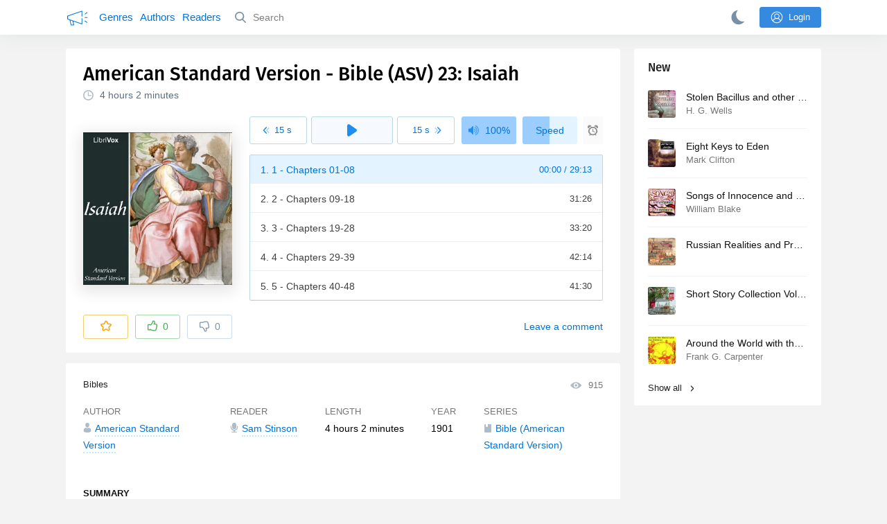

--- FILE ---
content_type: text/html; charset=utf-8
request_url: https://audiobooks.club/american-standard-version-bible-asv-23-isaiah
body_size: 14884
content:
<!doctype html>
<html>


            
            

                    
    



<head>
    
        <meta charset="utf-8">
        <meta name="description" content="Read by Sam Stinson. «The Book of Isaiah (Hebrew: ספר ישעיה‎) is a book of the Bible traditionally attributed to the Prophet Isaiah, who lived">
        <meta name="keywords" content="audiobook, online, free audio book, Bibles,  American Standard Version">
        <meta name="viewport" content="width=device-width, initial-scale=1.0, minimum-scale=1.0, maximum-scale=1.0, user-scalable=0">
        <meta name="robots" content="index,follow">
        <meta name="theme-color" content="#358AE0">

        <title>Bible (ASV) 23: Isaiah ( American Standard Version) - Audiobook Listen Online</title>

        
                    <link rel="alternate" type="application/rss+xml" href="https://audiobooks.club/rss/comments/3155/" title=" American Standard Version - Bible (ASV) 23: Isaiah">
        
        
                    <link rel="canonical" href="https://audiobooks.club/american-standard-version-bible-asv-23-isaiah" />
        
        
        
            
            <link rel="stylesheet" type="text/css" href="https://audiobooks.club/application/tmp/templates/cache/abcl/521a71c6aa5d6ceeebbd6946c832de45.css?v=012" />

        
    <link rel="preload" href="https://audiobooks.club/fonts/firaSans-medium.woff2" as="font" crossorigin="crossorigin" type="font/woff2">
    <link rel="search" type="application/opensearchdescription+xml" href="https://audiobooks.club/search/opensearch/" title="Audiobooks.club - The best for your ears" />


        <link rel="shortcut icon" href="https://audiobooks.club/application/frontend/skin/abcl/assets/images/favicons/favicon.ico?v6">
        <link rel="manifest" href="https://audiobooks.club/application/frontend/skin/abcl/assets/manifest.json?v5">

        <script>
            var PATH_ROOT                   = 'https://audiobooks.club/',PATH_SKIN                   = 'https://audiobooks.club/application/frontend/skin/abcl',PATH_FRAMEWORK_FRONTEND     = 'https://audiobooks.club/framework/frontend/framework',PATH_FRAMEWORK_LIBS_VENDOR  = 'https://audiobooks.club/framework/libs/vendor',LIVESTREET_SECURITY_KEY = 'f4ec5e691bb1166d2d0c62357bc92310',LANGUAGE                = 'en',WYSIWYG                 = false,ACTION = 'blog';var aRouter = [];aRouter['error'] = 'https://audiobooks.club/error/';aRouter['index'] = 'https://audiobooks.club/index/';aRouter['auth'] = 'https://audiobooks.club/auth/';aRouter['profile'] = 'https://audiobooks.club/profile/';aRouter['blog'] = 'https://audiobooks.club/genre/';aRouter['people'] = 'https://audiobooks.club/people/';aRouter['settings'] = 'https://audiobooks.club/settings/';aRouter['tag'] = 'https://audiobooks.club/tag/';aRouter['author'] = 'https://audiobooks.club/author/';aRouter['authors'] = 'https://audiobooks.club/authors/';aRouter['performer'] = 'https://audiobooks.club/reader/';aRouter['performers'] = 'https://audiobooks.club/readers/';aRouter['year'] = 'https://audiobooks.club/year/';aRouter['series'] = 'https://audiobooks.club/series/';aRouter['publisher'] = 'https://audiobooks.club/publisher/';aRouter['talk'] = 'https://audiobooks.club/talk/';aRouter['comments'] = 'https://audiobooks.club/comments/';aRouter['rss'] = 'https://audiobooks.club/rss/';aRouter['blogs'] = 'https://audiobooks.club/genres/';aRouter['search'] = 'https://audiobooks.club/search/';aRouter['admin'] = 'https://audiobooks.club/admin/';aRouter['ajax'] = 'https://audiobooks.club/ajax/';aRouter['feed'] = 'https://audiobooks.club/feed/';aRouter['stream'] = 'https://audiobooks.club/stream/';aRouter['subscribe'] = 'https://audiobooks.club/subscribe/';aRouter['content'] = 'https://audiobooks.club/content/';aRouter['property'] = 'https://audiobooks.club/property/';aRouter['wall'] = 'https://audiobooks.club/wall/';aRouter['history'] = 'https://audiobooks.club/history/';aRouter['apidata'] = 'https://audiobooks.club/apidata/';aRouter['rest'] = 'https://audiobooks.club/rest/';aRouter['checkp'] = 'https://audiobooks.club/checkp/';aRouter['socialpanel'] = 'https://audiobooks.club/socialpanel/';aRouter['updated'] = 'https://audiobooks.club/updated/';aRouter['studio'] = 'https://audiobooks.club/studio/';aRouter['label'] = 'https://audiobooks.club/label/';aRouter['sitemap'] = 'https://audiobooks.club/sitemap/';        </script>

        
    
    <script>(function(window, document, undefined) {var DOMReady = function(onInteractive, onComplete) {document.onreadystatechange = function() {var state = document.readyState;if (state === 'interactive' && onInteractive !== undefined) {onInteractive();}if (state === 'complete' && onComplete !== undefined) {onComplete();}};};var loadSymbols = function ( callback ) {var req = new XMLHttpRequest();req.onload = function (e) {document.querySelector('#symbols_place').innerHTML = e.target.response;if (callback!==undefined) callback();};req.open('GET', 'https://audiobooks.club/application/frontend/skin/abcl/assets/symbols_v2.svg?v=5', true);req.responseType = 'text';req.send();};DOMReady(function() {loadSymbols();});})(window, document);</script>

    <link rel="apple-touch-icon" href="https://audiobooks.club/application/frontend/skin/acl/assets/images/apple-touch-icon.png">


    <meta property="og:site_name" content="Audiobooks.club - The best for your ears" />
<meta property="og:type" content="article" />
<meta property="og:title" content=" American Standard Version - Bible (ASV) 23: Isaiah" />
<meta property="og:description" content="Read by Sam Stinson. «The Book of Isaiah (Hebrew: ספר ישעיה‎) is a book of the Bible traditionally attributed to the Prophet Isaiah, who lived" />
<meta property="og:url" content="https://audiobooks.club/american-standard-version-bible-asv-23-isaiah" />
<meta property="article:published_time" content="2020-06-21T09:44:46+03:00" />
<meta property="og:image" content="https://audiobooks.club/uploads/media/topic/2020/06/21/09/preview/1ec38483870341b5cd0f_400x.jpg" />

</head>


    
    

<body class="layout layout--user-role-guest layout--user-role-not-admin  layout--side-folded" >
    
    

    <div id="symbols_place" style="display:none;"></div>
    
    

<header class="header__main">

  <div class="container__main">

    <a href="https://audiobooks.club/" class="logo__main">
      <svg class="icon icon-logo" xmlns="http://www.w3.org/2000/svg"><use xlink:href="#a-logo"></use></svg>
    </a>

    <div class="menu__mobile js-events-counter">
      <svg class="icon" xmlns="http://www.w3.org/2000/svg"><use xlink:href="#arrow-small"></use></svg>
            <span class="bubble pj-update hidden">0</span>
    </div>

    <div class="header-title item__mobile">
      <span class="header-title-text">Book</span>
      <svg class="icon scroll-to-top" xmlns="http://www.w3.org/2000/svg"><use xlink:href="#arrow-full"></use></svg>
    </div>

    <div class="menu__nav">
         <div class="container__remaining-width">
            <a href="https://audiobooks.club/genres/">Genres</a>
            <a href="https://audiobooks.club/authors/">Authors</a>
            <a href="https://audiobooks.club/readers/">Readers</a>
         </div>
           <form action="https://audiobooks.club/search/books" method="get" class="menu__search">
             <button type="submit" class="button-search">
               <svg class="icon icon-search" xmlns="http://www.w3.org/2000/svg"><use xlink:href="#search-icon"></use></svg>
             </button>
             <input type="text" name ='q' placeholder="Search"></input>
             <div class="button-close">
               <svg class="icon icon-close" xmlns="http://www.w3.org/2000/svg"><use xlink:href="#close-button"></use></svg>
             </div>
         </form>
         
         

         
    </div>

        <div class="button--login ls-button ls-button-submit js-button-login pull-right">
      <svg class="icon icon-user" xmlns="http://www.w3.org/2000/svg"><use xlink:href="#user-button"></use></svg>
      Login
    </div>
    <div class="menu__icons">
      <a href="#" title="Night mode" class="link__book button--night">
        <svg class="icon icon--moon" xmlns="http://www.w3.org/2000/svg"><use xlink:href="#moon"></use></svg>
      </a>
    </div>
      </div>
</header>




<div class="player__wrapper--fade"></div>
<div class="player__wrapper--bar unloaded">
    <div class="player__wrapper--bar--image button__player--play">
      <div class="player__picture"></div>
      <svg class="icon icon-pause" xmlns="http://www.w3.org/2000/svg"><use xlink:href="#pause_button_c"></use></svg>
      <svg class="icon icon-play" xmlns="http://www.w3.org/2000/svg"><use xlink:href="#play_button_c"></use></svg>
      <div class="percent-number"><span></span></div>
      
   </div>
   <div>
     <span class="player__wrapper--bar--caption"></span>
     <span class="player__wrapper--bar--author"></span>
   </div>
   
   <svg class="icon button-open icon-arrow-up" xmlns="http://www.w3.org/2000/svg"><use xlink:href="#arrow-small"></use></svg>
</div>
<div class="menu__player--wrapper unloaded">
     <a class="link__action link__backtobook item__mobile tap-link">
       <svg class="icon icon-arrow-left" xmlns="http://www.w3.org/2000/svg"><use xlink:href="#arrow-small"></use></svg>
       Summary
     </a>
     <div class="link__close item__mobile js-close-player">
       <svg class="icon icon-close" xmlns="http://www.w3.org/2000/svg"><use xlink:href="#close-button"></use></svg>
     </div>
     <div class="player__wrapper ">
      <div class="container__remaining-width player__sliders">
          <div class="player__volume">
            <svg class="icon" xmlns="http://www.w3.org/2000/svg"><use xlink:href="#volume"></use></svg>
            <span class="volume_value">100%</span>
            <span class="player__slider"></span>
          </div>
          <div class="player__speed">
            <span class="speed_value">1x</span>
            <span class="player__slider"></span>
          </div>
          <div class="player__timer">
            <svg class="icon" xmlns="http://www.w3.org/2000/svg"><use xlink:href="#timer"></use></svg>
          </div>
      </div>
      <div class="container__remaining-width player__desktop">
          <div class="player__picture button__player--play">
            <svg class="icon icon-pause" xmlns="http://www.w3.org/2000/svg"><use xlink:href="#pause_button_c"></use></svg>
            <svg class="icon icon-play" xmlns="http://www.w3.org/2000/svg"><use xlink:href="#play_button_c"></use></svg>
            
          </div>
          <div class="player__title">
          <span class="player__title--main">
              <span class="wrapper"></span>
          <span class="player__title--small book--chapter-current"></span>
          </div>
      </div>
         </div>
     <div class="menu__player--menu"></div>
   <div class="menu__player--block">
     <div class="menu__player--content">
       <div class="menu__player--content-small">
          <div class="tooltips"></div>
          <span class="book--chapter-current-title"></span>

          <div class="book__player--progress">
             <span class="menu__player--content--time player-time-current">00:00</span>
             <span class="menu__player--content--time player-time-duration">--:--</span>
             <span class="progress__bar progress__bar--player"></span>
          </div>
          <div class="jpl empty">
            <audio type="audio/mpeg"></audio>
          </div>
          <div class="full-width player--buttons">
             <button class="button__player button__player--back">
               <svg class="icon" xmlns="http://www.w3.org/2000/svg"><use xlink:href="#chapter_skip_back"></use></svg>
             </button>
             <button class="button__player button__player--back-text">
               <svg class="icon" xmlns="http://www.w3.org/2000/svg"><use xlink:href="#time_skip_back"></use></svg>
               <span>15 s</span>
             </button>
             <button class="button__player button__player--play">
               <svg class="icon icon-play" xmlns="http://www.w3.org/2000/svg"><use xlink:href="#play_button"></use></svg>
               <svg class="icon   icon-pause" xmlns="http://www.w3.org/2000/svg"><use xlink:href="#pause_button"></use></svg>
               
             </button>
             <button class="button__player button__player--forward-text">
               <span>15 s</span>
               <svg class="icon" xmlns="http://www.w3.org/2000/svg"><use xlink:href="#time_skip_forward"></use></svg>
             </button>
             <button class="button__player button__player--forward">
               <svg class="icon" xmlns="http://www.w3.org/2000/svg"><use xlink:href="#chapter_skip_forward"></use></svg>
             </button>
          </div>
         </div>
         <div class="full-width">
           <div class="container__remaining-width pull-left js-book-data"></div>
           <a class="ls-button link__backtobook item__desktop">
             <svg class="icon icon--history" xmlns="http://www.w3.org/2000/svg"><use xlink:href="#contents"></use></svg>
             Summary
           </a>
           <div class="container__remaining-width">
            <button class="button__open full-width">Chapters
              <svg class="icon icon-arrow" xmlns="http://www.w3.org/2000/svg"><use xlink:href="#arrow-small"></use></svg>
            </button>
           </div>
         </div>
         <div class="full-width menu__player--content-chapters player--chapters">
           <div class="mobile__title--chapters">List of chapters</div>
                <div class="mobile__button--close mobile__button--close--chapters">
                  <svg class="icon icon-close" xmlns="http://www.w3.org/2000/svg"><use xlink:href="#close-button"></use></svg>
                </div>
                <div class="global__popup--content">
                  <div class="chapter__default">
                   <div class="chapter__default--time">--:--</div>
                   <div class="chapter__default--title"></div>
                  </div>
                </div>
        </div>
       </div>
   </div>
</div>



<div class="mobile__popup mobile__popup--speed">
     <div class="mobile__popup--content">
       <span class="mobile__popup--content--caption">Speed</span>
       <span class="mobile__popup--speed--slider progress__bar"></span>
       <div class="speed_controls">
         <span val="minus" class="speed__control icon-minus"><svg class="icon" xmlns="http://www.w3.org/2000/svg"><use xlink:href="#minus-icon"></use></svg></span>
         <span class="speed_value">1x</span>
         <span val="plus" class="speed__control icon-plus"><svg class="icon" xmlns="http://www.w3.org/2000/svg"><use xlink:href="#plus-icon"></use></svg></span>
      </div>
   </div>
   <div class="mobile__popup--button mobile__popup--button--save">
        Save
   </div>
</div>

<div class="mobile__popup mobile__popup--timer">
     <div class="mobile__popup--content">
       <span class="mobile__popup--content--caption">Sleep timer</span>
     <span class="mobile__popup--content--caption-small">Will stop after</span>
     <div class="timer__wrapper">
        <div class="timer__wrapper__wrapper timer__hours" data-val="0">
          <span val="minus" class="timer__control icon-minus"><svg class="icon" xmlns="http://www.w3.org/2000/svg"><use xlink:href="#minus-icon"></use></svg></span>
          <span val="plus" class="timer__control icon-plus"><svg class="icon" xmlns="http://www.w3.org/2000/svg"><use xlink:href="#plus-icon"></use></svg></span>
          <span class="timer__text ">0 <span>hours</span></span>
        </div>
        <div class="timer__wrapper__wrapper timer__minutes" data-val="20">
          <span val="minus" class="timer__control icon-minus"><svg class="icon" xmlns="http://www.w3.org/2000/svg"><use xlink:href="#minus-icon"></use></svg></span>
          <span val="plus" class="timer__control icon-plus"><svg class="icon" xmlns="http://www.w3.org/2000/svg"><use xlink:href="#plus-icon"></use></svg></span>
          <span class="timer__text">20 <span>minutes</span></span>
        </div>
     </div>
     <span class="mobile__popup--content--button button-start">Turn on</span>
   </div>
   
     <div class="mobile__popup--button mobile__button--close">
        Close
   </div>
</div>




    
    <main class="container__main">
      
        

          <div class="content__main__articles  content__article">

              

              
              
              

                            
              
                                  
                                            
                                                            

              
              
    
    



    
            










<article class="ls-topic js-topic" data-target-id="3155" data-bid="3153"  itemscope itemtype="http://schema.org/Book">
    <div class="content__main__book--item content__main__book--item--main js-book-page playlist--show">

      <div class="full-width book--header">
          <div class="caption__article-main-mobile--container">
            <h1 class="caption__article-main"> American Standard Version - Bible (ASV) 23: Isaiah</h1>
            <div class="caption__article-title hidden" itemprop="name">Bible (ASV) 23: Isaiah</div>
                          <a href="https://audiobooks.club/author/American%20Standard%20Version" class="link__action caption__article-author">
                American Standard Version
              </a>
                      </div>

          
          

                      <span class="caption__article-duration link__action--label--listen wrapper--history-menu" data-bid="3153" >
              <svg class="icon icon-percent" xmlns="http://www.w3.org/2000/svg"><use xlink:href="#clock"></use></svg>
              <span class="percent-number"><span class="hours">4 hours</span> <span class="minutes">2 minutes</span></span>
                          </span>
                                                            
          
      </div>

      
      <div class="book--table">
        <div class="container__remaining-width book--cover">
          <div class="cover__wrapper--image book-id-3153">
                           <img class="lazy" src="https://audiobooks.club/uploads/media/topic/2020/06/21/09/preview/1ec38483870341b5cd0f_42x.jpg" data-src="https://audiobooks.club/uploads/media/topic/2020/06/21/09/preview/1ec38483870341b5cd0f_400x.jpg" alt="Bible (ASV) 23: Isaiah" />
               
            
                           <div style="display:none;" class="mobile__button--play button__player--play player-loading button__player--bookpage--play button__player--play-3153 player-loading">
                 <svg class="icon icon-pause" xmlns="http://www.w3.org/2000/svg"><use xlink:href="#pause_button_c"></use></svg>
                 <svg class="icon icon-play" xmlns="http://www.w3.org/2000/svg"><use xlink:href="#play_button_c"></use></svg>
                 <div class="player-loader"><span></span><span></span><span></span></div>
                 <svg viewBox="0 0 36 36" class="circular-chart hidden">
                  <path class="circle-path" stroke-dasharray="0, 100" d="M18 2.0845 a 15.9155 15.9155 0 0 1 0 31.831 a 15.9155 15.9155 0 0 1 0 -31.831"></path>
                 </svg>
               </div>

             
          </div>
        </div>
        <div class="container__remaining-width book--player unloaded book-id-3153">
                        <div class="full-width content__main__book--item--content--player">
                      <div class="container__remaining-width player--buttons player--buttons-book player--buttons-onefile">
                            
                            <button class="button__player button__player--back-text">
                              <svg class="icon" xmlns="http://www.w3.org/2000/svg"><use xlink:href="#time_skip_back"></use></svg>
                              <span>15 s</span>
                            </button>
                            <button class="button__player button__player--play button__player--bookpage--play button__player--play-3153">
                              <svg class="icon icon-play" xmlns="http://www.w3.org/2000/svg"><use xlink:href="#play_button"></use></svg>
                              <svg class="icon icon-pause" xmlns="http://www.w3.org/2000/svg"><use xlink:href="#pause_button"></use></svg>
                              <div class="player-loader"><span></span><span></span><span></span></div>
                            </button>
                            <button class="button__player button__player--forward-text">
                              <span>15 s</span>
                              <svg class="icon" xmlns="http://www.w3.org/2000/svg"><use xlink:href="#time_skip_forward"></use></svg>
                            </button>
                            <button class="button__player button__player--speed player__speed speed_value" data-bid="3153">1x</button>
                            
                      </div>
                        <div class="container__remaining-width">
                          <div class="volume__hor item__desktop">
                              <svg class="icon" xmlns="http://www.w3.org/2000/svg"><use xlink:href="#volume"></use></svg>
                              <div class="volume_value">100%</div>
                          </div>
                          <div class="speed__hor item__desktop">
                            <div class="speed_value">Speed</div>
                          </div>
                          <div class="player__timer">
                            <svg class="icon" xmlns="http://www.w3.org/2000/svg"><use xlink:href="#timer"></use></svg>
                          </div>
                        </div>


                        <div class="bookpage--chapters player--chapters" data-slideout-ignore>
                            <div class="chapter__default">
                               <div class="chapter__default--time"></div>
                               <div class="chapter__default--title"></div>
                            </div>
                                                   </div>
              </div>
                    



      </div>

    </div>

        <div class="book--bottom">
      <div class="cover__wrapper--buttons">
        











<div class="ls-counter ls-favourite   js-favourite-topic ls-topic-favourite"
     data-param-i-target-id="3155"
     data-type="topic"
     title="Add to favourite"
     >

    
      <svg class="icon icon-star" xmlns="http://www.w3.org/2000/svg"><use xmlns:xlink="http://www.w3.org/1999/xlink" xlink:href="#star_empty"></use></svg>
      
      <span class="counter-number ls-favourite-count js-favourite-count" style="display: none;">
        0
      </span>
</div>

        













                
    


    


<div class="ls-vote ls-vote-body ls-vote--count-zero ls-vote--not-voted ls-vote--default  js-vote-topic"  data-param-i-target-id="3155" data-type="topic">
    
        
                          
              <div class="ls-vote-item ls-vote-item-up js-vote-item ls-counter " title="" data-vote-value="1">
                <svg class="icon" xmlns="http://www.w3.org/2000/svg"><use xlink:href="#like_empty"></use></svg>
                <span class="counter-number js-vote-rating-up">0</span>
              </div>

              
              <div class="ls-vote-item ls-vote-item-down js-vote-item ls-counter  " title="" data-vote-value="-1">
                <svg class="icon" xmlns="http://www.w3.org/2000/svg"><use xlink:href="#dislike_empty"></use></svg>
                <span class="counter-number js-vote-rating-down">0</span>
              </div>
            
        
</div>

      </div>


      <div class="top-comments item__desktop">
              </div>

      <a href="#comments" class="link__action link__action--comments tap-link">
        <svg class="icon icon-comments" xmlns="http://www.w3.org/2000/svg"><use xlink:href="#comments-icon"></use></svg>
                 Leave a comment
               </a>

      <div class="link__action link__action--showall tap-link item__mobile js-playlist-show" data-mode="1">
        <svg class="icon" xmlns="http://www.w3.org/2000/svg"><use xlink:href="#contents"></use></svg>
        <span>Hide chapters</span>
      </div>

      </div>
    



  </div>

  


  <div class="content__main__book--item">
      <div class="full-width">
                                <a href="https://audiobooks.club/genre/bibles/" class="section__title">
                            Bibles
            </a>
        
        <span class="link__action--label link__action--label--views pull-right">
          <svg class="icon" xmlns="http://www.w3.org/2000/svg"><use xlink:href="#views"></use></svg>
          915
        </span>

      </div>
    

      
                                <div class="full-width stretch--content">
            <div class="caption__article--about-block about-author">
        <div class="content__main__book--item--caption">
          Author        </div>
        <span class="content__article--about-content about-author">
                                                    <div class="tooltip__wrapper ">
    <a rel="author" class="link__author" href="https://audiobooks.club/author/American%20Standard%20Version/">
              <svg class="icon icon-author" xmlns="http://www.w3.org/2000/svg"><use xlink:href="#author"></use></svg>
            <span itemprop="author">American Standard Version</span>
    </a>
    <div class="tooltip__main tooltip__main--top">
      
       













                
    


    


<div class="ls-vote ls-vote-body ls-vote--count-zero ls-vote--not-voted ls-vote--default  js-vote-author"  data-param-i-target-id="156" data-type="author">
    
        
                          
              <div class="ls-vote-item ls-vote-item-up js-vote-item ls-counter " title="" data-vote-value="1">
                <svg class="icon" xmlns="http://www.w3.org/2000/svg"><use xlink:href="#like_empty"></use></svg>
                <span class="counter-number js-vote-rating-up">0</span>
              </div>

              
              <div class="ls-vote-item ls-vote-item-down js-vote-item ls-counter  " title="" data-vote-value="-1">
                <svg class="icon" xmlns="http://www.w3.org/2000/svg"><use xlink:href="#dislike_empty"></use></svg>
                <span class="counter-number js-vote-rating-down">0</span>
              </div>
            
        
</div>

    </div>
  </div>

                                                        </span>
      </div>
                  <div class="caption__article--about-block">
        <div class="content__main__book--item--caption">
          Reader        </div>
        <span class="content__article--about-content">
                                      <div class="tooltip__wrapper ">
    <a rel="performer" class="link__reader" href="https://audiobooks.club/reader/Sam%20Stinson/">
              <svg class="icon icon-author" xmlns="http://www.w3.org/2000/svg"><use xlink:href="#performer"></use></svg>
            <span>Sam Stinson</span>
    </a>
    <div class="tooltip__main tooltip__main--top">
      
     













                
    


    


<div class="ls-vote ls-vote-body ls-vote--count-zero ls-vote--not-voted ls-vote--default  js-vote-performer"  data-param-i-target-id="3423" data-type="performer">
    
        
                          
              <div class="ls-vote-item ls-vote-item-up js-vote-item ls-counter " title="" data-vote-value="1">
                <svg class="icon" xmlns="http://www.w3.org/2000/svg"><use xlink:href="#like_empty"></use></svg>
                <span class="counter-number js-vote-rating-up">0</span>
              </div>

              
              <div class="ls-vote-item ls-vote-item-down js-vote-item ls-counter  " title="" data-vote-value="-1">
                <svg class="icon" xmlns="http://www.w3.org/2000/svg"><use xlink:href="#dislike_empty"></use></svg>
                <span class="counter-number js-vote-rating-down">0</span>
              </div>
            
        
</div>

    </div>
  </div>

                                                        </span>
      </div>
            
              <div class="caption__article--about-block">
          <div class="content__main__book--item--caption">
            Length
          </div>
          <span class="content__article--about-content book-duration-3153">
              <span class="hours">4 hours</span> <span class="minutes">2 minutes</span>
              <span class="rate"></span>
          </span>
        </div>
                    <div class="caption__article--about-block">
          <div class="content__main__book--item--caption">
            Year
          </div>
          <span class="content__article--about-content">
              1901
          </span>
        </div>
                    <div class="caption__article--about-block about--series">
          <div class="content__main__book--item--caption">
            Series
          </div>
          <span class="content__article--about-content">
              <a href="https://audiobooks.club/series/Bible%20%28American%20Standard%20Version%29" class="link__series">
                <svg class="icon" xmlns="http://www.w3.org/2000/svg"><use xlink:href="#series"></use></svg>
                <span>Bible (American Standard Version) </span>
            </a>
          </span>
        </div>
      
              <div class="stretch"></div>
          </div>

    

    

    

    <div class="description__article-main" itemprop="description">
      <div class="content__main__book--item--caption">Summary</div>
      <p>«The Book of Isaiah (Hebrew: ספר ישעיה‎) is a book of the Bible traditionally attributed to the Prophet Isaiah, who lived in the second half of the 8th century BC. In the first 39 chapters, Isaiah prophesies doom for a sinful Judah and for all the nations of the world that oppose God. The last 27 chapters prophesy the restoration of the nation of Israel. This section includes the Songs of the Suffering Servant, four separate passages that Christians believe prefigure the coming of Jesus Christ, and which are otherwise traditionally thought to refer to the nation of Israel. This second of the book's two major sections also includes prophecies of a new creation in God's glorious future kingdom.» <br/>
(Summary from Wikipedia)</p>
    </div>

    
    
    <div class="content__main__book--item--shares">
      <a class="shares__item shares__item--facebook" href="https://www.facebook.com/sharer/sharer.php?u=https://audiobooks.club/american-standard-version-bible-asv-23-isaiah" target="_blank" rel="nofollow noopener">
        <svg class="icon" xmlns="http://www.w3.org/2000/svg"><use xlink:href="#facebook-icon"></use></svg>
      </a>
      <a class="shares__item shares__item--twitter" href="http://twitter.com/share?text=Audiobook:  American Standard Version - Bible (ASV) 23: Isaiah&url=https://audiobooks.club/american-standard-version-bible-asv-23-isaiah" target="_blank" rel="nofollow noopener">
        <svg class="icon" xmlns="http://www.w3.org/2000/svg"><use xlink:href="#twitter-icon"></use></svg>
      </a>
      <a class="shares__item shares__item--telegram" href="https://telegram.me/share/url?url=https://audiobooks.club/american-standard-version-bible-asv-23-isaiah&text=Audiobook:  American Standard Version - Bible (ASV) 23: Isaiah" target="_blank" rel="nofollow noopener">
        <svg class="icon" xmlns="http://www.w3.org/2000/svg"><use xlink:href="#telegram-icon"></use></svg>
      </a>
  </div>

  
  <div xmlns:v="http//rdf.data-vocabulary.org/#" class="hidden">
    <span typeof="v:Breadcrumb"><a href="/" rel="v:url" property= "v:title">audiobooks.club</a></span>
    <span typeof="v:Breadcrumb"><a href="https://audiobooks.club/genre/bibles/" rel="v:url" property="v:title">Bibles</a></span>
        <span typeof="v:Breadcrumb"><a href="https://audiobooks.club/author/American Standard Version/" rel="v:url" property="v:title">American Standard Version</a></span>
        <span typeof="v:Breadcrumb"><a href="https://audiobooks.club/american-standard-version-bible-asv-23-isaiah" rel="v:url" property="v:title">Bible (ASV) 23: Isaiah</a></span>
  </div>

  <div class="preconnect"><link rel="preconnect" href="https://m2.audiobooks.club/"></div>
</article>

  <div class="content__main__book--item">
  <span class="caption__article-main--book">Series <a href="https://audiobooks.club/series/Bible%20%28American%20Standard%20Version%29">Bible (American Standard Version)</a></span>
  <div class="content__main__book--item--series-list">
          <span class="full-width link__action--showall dots">...</span>
                <a href="https://audiobooks.club/american-standard-version-bible-asv-01-genesis" class="full-width  s-hidden">
                <span class="caption">Bible (ASV) 01: Genesis</span>
                
        </a>
            <a href="https://audiobooks.club/american-standard-version-bible-asv-02-exodus" class="full-width  s-hidden">
                <span class="caption">Bible (ASV) 02: Exodus</span>
                
        </a>
            <a href="https://audiobooks.club/american-standard-version-bible-asv-05-deuteronomy" class="full-width  s-hidden">
                <span class="caption">Bible (ASV) 05: Deuteronomy</span>
                
        </a>
            <a href="https://audiobooks.club/american-standard-version-bible-asv-07-judges" class="full-width  s-hidden">
                <span class="caption">Bible (ASV) 07: Judges</span>
                
        </a>
            <a href="https://audiobooks.club/american-standard-version-bible-asv-08-ruth" class="full-width  s-hidden">
                <span class="caption">Bible (ASV) 08: Ruth</span>
                
        </a>
            <a href="https://audiobooks.club/american-standard-version-bible-asv-09-1-samuel" class="full-width  s-hidden">
                <span class="caption">Bible (ASV) 09: 1 Samuel</span>
                
        </a>
            <a href="https://audiobooks.club/american-standard-version-bible-asv-10-2-samuel" class="full-width  s-hidden">
                <span class="caption">Bible (ASV) 10: 2 Samuel</span>
                
        </a>
            <a href="https://audiobooks.club/american-standard-version-bible-asv-13-1-chronicles" class="full-width  s-hidden">
                <span class="caption">Bible (ASV) 13: 1 Chronicles</span>
                
        </a>
            <a href="https://audiobooks.club/american-standard-version-bible-asv-15-ezra" class="full-width  s-hidden">
                <span class="caption">Bible (ASV) 15: Ezra</span>
                
        </a>
            <a href="https://audiobooks.club/american-standard-version-bible-asv-16-nehemiah" class="full-width  s-hidden">
                <span class="caption">Bible (ASV) 16: Nehemiah</span>
                
        </a>
            <a href="https://audiobooks.club/american-standard-version-bible-asv-17-esther" class="full-width  s-hidden">
                <span class="caption">Bible (ASV) 17: Esther</span>
                
        </a>
            <a href="https://audiobooks.club/american-standard-version-bible-asv-18-job-version-2" class="full-width  s-hidden">
                <span class="caption">Bible (ASV) 18: Job (version 2)</span>
                
        </a>
            <a href="https://audiobooks.club/american-standard-version-bible-asv-19-psalms" class="full-width  s-hidden">
                <span class="caption">Bible (ASV) 19: Psalms</span>
                
        </a>
            <a href="https://audiobooks.club/american-standard-version-bible-asv-20-proverbs" class="full-width  ">
                <span class="caption">Bible (ASV) 20: Proverbs</span>
                
        </a>
            <a href="https://audiobooks.club/american-standard-version-bible-asv-21-ecclesiastes-version-2" class="full-width  ">
                <span class="caption">Bible (ASV) 21: Ecclesiastes (version 2)</span>
                
        </a>
            <a href="https://audiobooks.club/american-standard-version-bible-asv-22-song-of-solomon-version-2" class="full-width  ">
                <span class="caption">Bible (ASV) 22: Song of Solomon (version 2)</span>
                
        </a>
            <a href="https://audiobooks.club/american-standard-version-bible-asv-23-isaiah" class="full-width current ">
                <span class="caption">Bible (ASV) 23: Isaiah</span>
                
        </a>
            <a href="https://audiobooks.club/american-standard-version-bible-asv-25-lamentations" class="full-width  ">
                <span class="caption">Bible (ASV) 25: Lamentations</span>
                
        </a>
            <a href="https://audiobooks.club/american-standard-version-bible-asv-27-daniel" class="full-width  ">
                <span class="caption">Bible (ASV) 27: Daniel</span>
                
        </a>
            <a href="https://audiobooks.club/american-standard-version-bible-asv-28-hosea" class="full-width  ">
                <span class="caption">Bible (ASV) 28: Hosea</span>
                
        </a>
            <a href="https://audiobooks.club/american-standard-version-bible-asv-29-joel" class="full-width  s-hidden">
                <span class="caption">Bible (ASV) 29: Joel</span>
                
        </a>
            <a href="https://audiobooks.club/american-standard-version-bible-asv-30-amos" class="full-width  s-hidden">
                <span class="caption">Bible (ASV) 30: Amos</span>
                
        </a>
            <a href="https://audiobooks.club/american-standard-version-bible-asv-31-obadiah" class="full-width  s-hidden">
                <span class="caption">Bible (ASV) 31: Obadiah</span>
                
        </a>
            <a href="https://audiobooks.club/american-standard-version-bible-asv-32-jonah" class="full-width  s-hidden">
                <span class="caption">Bible (ASV) 32: Jonah</span>
                
        </a>
            <a href="https://audiobooks.club/american-standard-version-bible-asv-33-micah" class="full-width  s-hidden">
                <span class="caption">Bible (ASV) 33: Micah</span>
                
        </a>
            <a href="https://audiobooks.club/american-standard-version-bible-asv-34-nahum" class="full-width  s-hidden">
                <span class="caption">Bible (ASV) 34: Nahum</span>
                
        </a>
            <a href="https://audiobooks.club/american-standard-version-bible-asv-35-habakkuk" class="full-width  s-hidden">
                <span class="caption">Bible (ASV) 35: Habakkuk</span>
                
        </a>
            <a href="https://audiobooks.club/american-standard-version-bible-asv-36-zephaniah" class="full-width  s-hidden">
                <span class="caption">Bible (ASV) 36: Zephaniah</span>
                
        </a>
            <a href="https://audiobooks.club/american-standard-version-bible-asv-37-haggai" class="full-width  s-hidden">
                <span class="caption">Bible (ASV) 37: Haggai</span>
                
        </a>
            <a href="https://audiobooks.club/american-standard-version-bible-asv-38-zechariah" class="full-width  s-hidden">
                <span class="caption">Bible (ASV) 38: Zechariah</span>
                
        </a>
            <a href="https://audiobooks.club/american-standard-version-bible-asv-39-malachi" class="full-width  s-hidden">
                <span class="caption">Bible (ASV) 39: Malachi</span>
                
        </a>
            <a href="https://audiobooks.club/american-standard-version-bible-asv-nt-01-matthew" class="full-width  s-hidden">
                <span class="caption">Bible (ASV) NT 01: Matthew</span>
                
        </a>
            <a href="https://audiobooks.club/american-standard-version-bible-asv-nt-02-mark" class="full-width  s-hidden">
                <span class="caption">Bible (ASV) NT 02: Mark</span>
                
        </a>
            <a href="https://audiobooks.club/american-standard-version-bible-asv-nt-03-luke" class="full-width  s-hidden">
                <span class="caption">Bible (ASV) NT 03: Luke</span>
                
        </a>
            <a href="https://audiobooks.club/american-standard-version-bible-asv-nt-04-john" class="full-width  s-hidden">
                <span class="caption">Bible (ASV) NT 04: John</span>
                
        </a>
            <a href="https://audiobooks.club/american-standard-version-bible-asv-nt-05-acts" class="full-width  s-hidden">
                <span class="caption">Bible (ASV) NT 05: Acts</span>
                
        </a>
            <a href="https://audiobooks.club/american-standard-version-bible-asv-nt-06-romans" class="full-width  s-hidden">
                <span class="caption">Bible (ASV) NT 06: Romans</span>
                
        </a>
            <a href="https://audiobooks.club/american-standard-version-bible-asv-nt-07-1-corinthians" class="full-width  s-hidden">
                <span class="caption">Bible (ASV) NT 07: 1 Corinthians</span>
                
        </a>
            <a href="https://audiobooks.club/american-standard-version-bible-asv-nt-08-2-corinthians" class="full-width  s-hidden">
                <span class="caption">Bible (ASV) NT 08: 2 Corinthians</span>
                
        </a>
            <a href="https://audiobooks.club/american-standard-version-bible-asv-nt-09-galatians" class="full-width  s-hidden">
                <span class="caption">Bible (ASV) NT 09: Galatians</span>
                
        </a>
            <a href="https://audiobooks.club/american-standard-version-bible-asv-nt-10-ephesians" class="full-width  s-hidden">
                <span class="caption">Bible (ASV) NT 10: Ephesians</span>
                
        </a>
            <a href="https://audiobooks.club/american-standard-version-bible-asv-nt-11-philippians" class="full-width  s-hidden">
                <span class="caption">Bible (ASV) NT 11: Philippians</span>
                
        </a>
            <a href="https://audiobooks.club/american-standard-version-bible-asv-nt-12-colossians" class="full-width  s-hidden">
                <span class="caption">Bible (ASV) NT 12: Colossians</span>
                
        </a>
            <a href="https://audiobooks.club/american-standard-version-bible-asv-nt-13-1-thessalonians" class="full-width  s-hidden">
                <span class="caption">Bible (ASV) NT 13: 1 Thessalonians</span>
                
        </a>
            <a href="https://audiobooks.club/american-standard-version-bible-asv-nt-14-2-thessalonians" class="full-width  s-hidden">
                <span class="caption">Bible (ASV) NT 14: 2 Thessalonians</span>
                
        </a>
            <a href="https://audiobooks.club/american-standard-version-bible-asv-nt-15-1-timothy" class="full-width  s-hidden">
                <span class="caption">Bible (ASV) NT 15: 1 Timothy</span>
                
        </a>
            <a href="https://audiobooks.club/american-standard-version-bible-asv-nt-16-2-timothy" class="full-width  s-hidden">
                <span class="caption">Bible (ASV) NT 16: 2 Timothy</span>
                
        </a>
            <a href="https://audiobooks.club/american-standard-version-bible-asv-nt-17-titus" class="full-width  s-hidden">
                <span class="caption">Bible (ASV) NT 17: Titus</span>
                
        </a>
            <a href="https://audiobooks.club/american-standard-version-bible-asv-nt-18-epistle-to-philemon" class="full-width  s-hidden">
                <span class="caption">Bible (ASV) NT 18: Epistle to Philemon</span>
                
        </a>
            <a href="https://audiobooks.club/american-standard-version-bible-asv-nt-19-hebrews" class="full-width  s-hidden">
                <span class="caption">Bible (ASV) NT 19: Hebrews</span>
                
        </a>
            <a href="https://audiobooks.club/american-standard-version-bible-asv-nt-20-james" class="full-width  s-hidden">
                <span class="caption">Bible (ASV) NT 20: James</span>
                
        </a>
            <a href="https://audiobooks.club/american-standard-version-bible-asv-nt-21-1-peter" class="full-width  s-hidden">
                <span class="caption">Bible (ASV) NT 21: 1 Peter</span>
                
        </a>
            <a href="https://audiobooks.club/american-standard-version-bible-asv-nt-22-2-peter" class="full-width  s-hidden">
                <span class="caption">Bible (ASV) NT 22: 2 Peter</span>
                
        </a>
            <a href="https://audiobooks.club/american-standard-version-bible-asv-nt-23-1-john" class="full-width  s-hidden">
                <span class="caption">Bible (ASV) NT 23: 1 John</span>
                
        </a>
            <a href="https://audiobooks.club/american-standard-version-bible-asv-nt-24-2-john" class="full-width  s-hidden">
                <span class="caption">Bible (ASV) NT 24: 2 John</span>
                
        </a>
            <a href="https://audiobooks.club/american-standard-version-bible-asv-nt-25-3-john" class="full-width  s-hidden">
                <span class="caption">Bible (ASV) NT 25: 3 John</span>
                
        </a>
            <a href="https://audiobooks.club/american-standard-version-bible-asv-nt-26-epistle-of-jude" class="full-width  s-hidden">
                <span class="caption">Bible (ASV) NT 26: Epistle of Jude</span>
                
        </a>
            <a href="https://audiobooks.club/american-standard-version-bible-asv-nt-27-revelation" class="full-width  s-hidden">
                <span class="caption">Bible (ASV) NT 27: Revelation</span>
                
        </a>
              <span class="full-width link__action--showall link__action"><span>Show all</span>
      <svg class="icon icon-arrow" xmlns="http://www.w3.org/2000/svg"><use xlink:href="#arrow-small"></use></svg>
    </span>
      </div>
</div>


  <div class="content__main__book--item">
    <span class="caption__article-main--book">
              More from <a href="https://audiobooks.club/author/%20American%20Standard%20Version/"> American Standard Version</a></span>
          </span>
    <div class="block-container">
                  <div class="col-md-4">
            <a href="https://audiobooks.club/american-standard-version-bible-asv-22-song-of-solomon" class="content__main__book--item--small tap-link js-title-topic" title="The Song of Songs  is the twenty-second book of The Bible and was authored by Solomon. In some translations, this book is entitled  The Song of...">
                  <img class="lazy" data-src="https://audiobooks.club/uploads/media/topic/2020/06/14/11/preview/2546e0fcd6c61f330016_100x100crop.jpg" />
                  <div class="caption-wrapper">
                    <span class="caption">Bible (ASV) 22: Song of Solomon</span>
                                          <span class="author"></span>
                                      </div>
                  
              </a>
        </div>
                  <div class="col-md-4">
            <a href="https://audiobooks.club/american-standard-version-bible-asv-21-ecclesiastes" class="content__main__book--item--small tap-link js-title-topic" title="Ecclesiastes (or The Preacher) is the twenty-first book of The Bible. The author of this book is unknown but is considered by many biblical...">
                  <img class="lazy" data-src="https://audiobooks.club/uploads/media/topic/2020/06/14/11/preview/bbdf708b0cbbb367fbc2_100x100crop.jpg" />
                  <div class="caption-wrapper">
                    <span class="caption">Bible (ASV) 21: Ecclesiastes</span>
                                          <span class="author"></span>
                                      </div>
                  
              </a>
        </div>
                  <div class="col-md-4">
            <a href="https://audiobooks.club/american-standard-version-bible-passages-collection-003" class="content__main__book--item--small tap-link js-title-topic" title="LibriVox recording of Bible Passages Collection 003 with selections from the American Standard Version, King James Version, World English Bible,...">
                  <img class="lazy" data-src="https://audiobooks.club/uploads/media/topic/2020/08/10/08/preview/81768eaa1e5be70cb642_100x100crop.jpg" />
                  <div class="caption-wrapper">
                    <span class="caption">Bible Passages Collection 003</span>
                                          <span class="author">Grandma Fred</span>
                                      </div>
                  
              </a>
        </div>
                  <div class="col-md-4">
            <a href="https://audiobooks.club/american-standard-version-bible-passages-collection-002" class="content__main__book--item--small tap-link js-title-topic" title="LibriVox recording of Bible Passages Collection 002 with selections from the American Standard Version; King James Version (KJV); World English...">
                  <img class="lazy" data-src="https://audiobooks.club/uploads/media/topic/2020/08/10/08/preview/7afaf3db78afd97ee8bf_100x100crop.jpg" />
                  <div class="caption-wrapper">
                    <span class="caption">Bible Passages Collection 002</span>
                                          <span class="author">Kangaroo</span>
                                      </div>
                  
              </a>
        </div>
                  <div class="col-md-4">
            <a href="https://audiobooks.club/american-standard-version-bible-asv-18-job" class="content__main__book--item--small tap-link js-title-topic" title="The Book of Job (American Standard Version) is presented in forty-two chapters and is one of the Old Testament Wisdom Books. The narrative...">
                  <img class="lazy" data-src="https://audiobooks.club/uploads/media/topic/2020/06/14/11/preview/d2b2831d95fda2f6a941_100x100crop.jpg" />
                  <div class="caption-wrapper">
                    <span class="caption">Bible (ASV) 18: Job</span>
                                          <span class="author">Robert Garrison</span>
                                      </div>
                  
              </a>
        </div>
          </div>

</div>


  <div class="content__main__book--item">
    <span class="caption__article-main--book">
             More from <a href="https://audiobooks.club/genre/bibles">Bibles</a>
          </span>
    <div class="block-container">
                  <div class="col-md-4">
            <a href="https://audiobooks.club/american-standard-version-bible-asv-38-zechariah" class="content__main__book--item--small tap-link js-title-topic" title="Zechariah’s ministry took place during the reign of Darius the Great (Zechariah 1:1), and was contemporary with Haggai in a post-exilic world after...">
                  <img class="lazy" data-src="https://audiobooks.club/uploads/media/topic/2020/06/21/07/preview/b90f24158679fc6f4fa8_100x100crop.jpg" />
                  <div class="caption-wrapper">
                    <span class="caption">Bible (ASV) 38: Zechariah</span>
                                          <span class="author"> American Standard Version</span>
                                      </div>
                  
              </a>
        </div>
                  <div class="col-md-4">
            <a href="https://audiobooks.club/american-standard-version-bible-asv-19-psalms" class="content__main__book--item--small tap-link js-title-topic" title="«Psalms is a book of the Hebrew Bible included in the collected works known as the Writings. Psalms were written by various writers, including...">
                  <img class="lazy" data-src="https://audiobooks.club/uploads/media/topic/2020/06/19/08/preview/790ebe45cb4a00ff8c34_100x100crop.jpg" />
                  <div class="caption-wrapper">
                    <span class="caption">Bible (ASV) 19: Psalms</span>
                                          <span class="author"> American Standard Version</span>
                                      </div>
                  
              </a>
        </div>
                  <div class="col-md-4">
            <a href="https://audiobooks.club/american-standard-version-bible-asv-nt-20-james" class="content__main__book--item--small tap-link js-title-topic" title="The Epistle of James is a book in the Christian New Testament. The author identifies himself as James (James 1:1), traditionally understood as...">
                  <img class="lazy" data-src="https://audiobooks.club/uploads/media/topic/2020/06/19/07/preview/14592288e07b081fe959_100x100crop.jpg" />
                  <div class="caption-wrapper">
                    <span class="caption">Bible (ASV) NT 20: James</span>
                                          <span class="author"> American Standard Version</span>
                                      </div>
                  
              </a>
        </div>
                  <div class="col-md-4">
            <a href="https://audiobooks.club/american-bible-union-bible-abu-nt-01-27-the-new-testament" class="content__main__book--item--small tap-link js-title-topic" title="This Revised Testament has been prepared under the auspices of the American Bible Union, by the most competent scholars of the day. No expense has...">
                  <img class="lazy" data-src="https://audiobooks.club/uploads/media/topic/2020/06/21/08/preview/de7ad86e2576f9a3b280_100x100crop.jpg" />
                  <div class="caption-wrapper">
                    <span class="caption">Bible (ABU) NT 01-27: The New Testament</span>
                                          <span class="author"> American Bible Union</span>
                                      </div>
                  
              </a>
        </div>
                  <div class="col-md-4">
            <a href="https://audiobooks.club/american-standard-version-bible-asv-10-2-samuel" class="content__main__book--item--small tap-link js-title-topic" title="“The Books of Samuel (Hebrew: Sefer Sh’muel ספר שמואל) are part of the Tanakh (part of Judaism’s Hebrew Bible) and also of the Christian Old...">
                  <img class="lazy" data-src="https://audiobooks.club/uploads/media/topic/2020/06/21/08/preview/08f279e1a91741915b23_100x100crop.jpg" />
                  <div class="caption-wrapper">
                    <span class="caption">Bible (ASV) 10: 2 Samuel</span>
                                          <span class="author"> American Standard Version</span>
                                      </div>
                  
              </a>
        </div>
                  <div class="col-md-4">
            <a href="https://audiobooks.club/king-james-version-kjv-bible-kjv-nt-11-phillippians" class="content__main__book--item--small tap-link js-title-topic" title="Bible scholars believe that this letter was written by the Apostle Paul (A.D. 5-A.D. 67) to the church at Philippi. It is a wonderful letter of...">
                  <img class="lazy" data-src="https://audiobooks.club/uploads/media/topic/2020/06/25/10/preview/5d1ca84479273a7a4c98_100x100crop.jpg" />
                  <div class="caption-wrapper">
                    <span class="caption">Bible (KJV) NT 11: Phillippians</span>
                                          <span class="author"> King James Version (KJV)</span>
                                      </div>
                  
              </a>
        </div>
          </div>

</div>








    

    
    



    
        
    
    



<div id="comments" class="content__main__book--item js-comments ls-comments  js-topic-comments comments-loaded"
            data-target-type="topic"
            data-target-id="3155"
            data-user-id="0"
            data-comment-last-id="0"
            id="comments" >
      <h2 class="caption--inline js-comments-title">
                        No comments
                </h2>
      
    
    

    
    
    
    <div class="comments__block js-comment-list">
                    






            </div>
    
    
                        
            
                <form method="post" class="wrapper__input ls-comment-form js-comment-form-locked" onsubmit="return false;">
        <textarea class="ls-field-input text-area" placeholder="Your comment..." rows="2"></textarea>
        <div class="editor--buttons">
          <button class="ls-button ls-button--primary " type="submit">Send</button>
        </div>
      </form>
          


    
    


    
    














    
    
  </div>


        

              
          </div>
          
                      <div class="content__main__side--wrapper">
                <div class="content__main__side--item">
  <span class="caption__side">New</span>
  <div>
            

<div class="content__main__side--item--item js-title-topic" title="Collection of thrilling and thought-provoking short stories that showcase Wells&#039; incredible ability to blend science fiction, horror, and social...">
    <a href="https://audiobooks.club/h-g-wells-stolen-bacillus-and-other-stories" class="content__main__book--item--small tap-link">
      <img alt="Stolen Bacillus and other stories" src="https://audiobooks.club/uploads/media/topic/2020/08/10/11/preview/c914e2b9d6919303c784_100x100crop.jpg" />
      <div class="caption-wrapper">
        <span class="caption">Stolen Bacillus and other stories</span>
                  <span class="author">H. G. Wells</span>
              </div>
  </a>
</div>

            

<div class="content__main__side--item--item js-title-topic" title="When Earth loses contact with the colony planet Eden, an expedition is sent to find out why. Even though the planet has been determined to have no...">
    <a href="https://audiobooks.club/mark-clifton-eight-keys-to-eden" class="content__main__book--item--small tap-link">
      <img alt="Eight Keys to Eden" src="https://audiobooks.club/uploads/media/topic/2020/08/10/11/preview/3682616de04ba48d8b60_100x100crop.jpg" />
      <div class="caption-wrapper">
        <span class="caption">Eight Keys to Eden</span>
                  <span class="author">Mark Clifton</span>
              </div>
  </a>
</div>

            

<div class="content__main__side--item--item js-title-topic" title="«Innocence» and «Experience» are definitions of consciousness that rethink Milton&#039;s existential-mythic states of «Paradise» and «Fall». Blake...">
    <a href="https://audiobooks.club/william-blake-songs-of-innocence-and-experience-version-2" class="content__main__book--item--small tap-link">
      <img alt="Songs of Innocence and Experience (version 2)" src="https://audiobooks.club/uploads/media/topic/2020/08/10/11/preview/0052e33c88c0ce1ed5d1_100x100crop.jpg" />
      <div class="caption-wrapper">
        <span class="caption">Songs of Innocence and Experience (version 2)</span>
                  <span class="author">William Blake</span>
              </div>
  </a>
</div>

            

<div class="content__main__side--item--item js-title-topic" title="Fascinating and insightful collection of lectures given by distinguished Russian scholars during a pivotal time in Russian history. The lectures...">
    <a href="https://audiobooks.club/russian-realities-and-problems-lectures-delivered-at-cambridge-in-august-1916" class="content__main__book--item--small tap-link">
      <img alt="Russian Realities and Problems: Lectures delivered at Cambridge in August 1916" src="https://audiobooks.club/uploads/media/topic/2020/08/10/11/preview/5d4529e1423270125619_100x100crop.jpg" />
      <div class="caption-wrapper">
        <span class="caption">Russian Realities and Problems: Lectures delivered at Cambridge in August 1916</span>
                  <span class="author"></span>
              </div>
  </a>
</div>

            

<div class="content__main__side--item--item js-title-topic" title="Librivox readers have come together to bring you another diverse collection of short stories. This anthology brings you selections from Thomas...">
    <a href="https://audiobooks.club/short-story-collection-vol-081" class="content__main__book--item--small tap-link">
      <img alt="Short Story Collection Vol. 081" src="https://audiobooks.club/uploads/media/topic/2020/08/10/11/preview/8227a13cf45e3d3ac067_100x100crop.jpg" />
      <div class="caption-wrapper">
        <span class="caption">Short Story Collection Vol. 081</span>
                  <span class="author"></span>
              </div>
  </a>
</div>

            

<div class="content__main__side--item--item js-title-topic" title="An introduction to world geography for young and old alike. Topics such as China, Japan, the American Indian, Europe and the oceans on a beginning...">
    <a href="https://audiobooks.club/frank-g-carpenter-around-the-world-with-the-children" class="content__main__book--item--small tap-link">
      <img alt="Around the World with the Children" src="https://audiobooks.club/uploads/media/topic/2020/08/10/11/preview/ec8eff5c82cbcbf24f97_100x100crop.jpg" />
      <div class="caption-wrapper">
        <span class="caption">Around the World with the Children</span>
                  <span class="author">Frank G. Carpenter</span>
              </div>
  </a>
</div>

      </div>
  
<a href="https://audiobooks.club/index/" class="link__action link__action--showall">Show all
  <svg class="icon icon-arrow icon-arrow-right" xmlns="http://www.w3.org/2000/svg"><use xlink:href="#arrow-small"></use></svg>
</a>

</div>
            </div>
          
    </main>

    

    
        
    <footer class="footer__main container__main">
        <div class="left--side">
             <a href="https://audiobooks.club" class="link__logo">
               <svg class="icon icon-logo" xmlns="http://www.w3.org/2000/svg"><use xlink:href="#a-logo"></use></svg>
               AudioBooks.club
             </a>
             
        </div>
        
        <div class="right--side">
               <span class="link__mailto"><a href="mailto:support@akniga.org">Mail a letter</a></span>
               <a href="mailto:support@akniga.org" class="mobile__button">Mail a letter</a>
        </div>
    </footer>


    
    
    <div id="menu__mobile">
      <div class="menu__mobile--container">
        <div class="menu__mobile--container--section">
                      <span class="section__caption section__caption--guest">Authorization</span>
            <a href="#" class="link__action js-button-login">Login</a>
            <a href="https://audiobooks.club/auth/register/" class="link__action">Registration</a>
                   </div>
        <div class="menu__mobile--container--section">
           <span class="section__caption">Sections</span>
           <a href="https://audiobooks.club/genres/" class="link__action">Genres</a>
           <a href="https://audiobooks.club/authors/" class="link__action">Authors</a>
           <a href="https://audiobooks.club/readers/" class="link__action">Readers</a>
           <div class="link__action link__onoffnight button--night">Night mode
             <div class="onoffswitch">
                  <input type="checkbox" name="onoffswitch" class="onoffswitch-checkbox" id="onoffnight">
                  <label class="onoffswitch-label" for="onoffnight"></label>
              </div>
            </div>
        </div>
      </div>
    </div>



          <div class="updown">
        <svg class="icon icon-arrow-up" xmlns="http://www.w3.org/2000/svg"><use xlink:href="#arrow-small"></use></svg>
      </div>
    
    

<script type="text/javascript" >
   (function(m,e,t,r,i,k,a){m[i]=m[i]||function(){(m[i].a=m[i].a||[]).push(arguments)};
   m[i].l=1*new Date();k=e.createElement(t),a=e.getElementsByTagName(t)[0],k.async=1,k.src=r,a.parentNode.insertBefore(k,a)})
   (window, document, "script", "https://mc.yandex.ru/metrika/tag.js", "ym");

   ym(64968850, "init", {
        clickmap:true,
        trackLinks:true,
        accurateTrackBounce:true
   });
</script>
<script async src="https://www.googletagmanager.com/gtag/js?id=UA-78078819-2"></script>
<script>
  window.dataLayer = window.dataLayer || [];
  function gtag(){dataLayer.push(arguments);}
  gtag('js', new Date());

  gtag('config', 'UA-78078819-2');
</script>

<noscript><div><img src="https://mc.yandex.ru/watch/64968850" style="position:absolute; left:-9999px;" alt="" /></div></noscript>


    
    

        <div class="popup">
    <div class="global__popup"></div>
      <div class="global__popup--auth">
        <div class="global__popup--caption">Authorization</div>
        <div class="global__popup--button global__button--close">
           <svg class="icon icon-close" xmlns="http://www.w3.org/2000/svg"><use xlink:href="#close-button"></use></svg>
       </div>
       <div class="global__popup--content">
        





<form action="https://audiobooks.club/auth/login/" method="post" class="js-form-validate js-auth-login-form auth-login-form no-pjax">
    

    
    












    
                
    
    
    







    <div class="ls-field  ls-clearfix  "
        
        >

        
        
        
        <div class="ls-field-holder">
            
    <input type="text"     id="ls-field694009463"
    class="ls-field-input "
    value=""    name="login"    placeholder="Email"                
        
        
        data-parsley-required="1"
            
        
        
        data-parsley-minlength="3"
        
    
 />

        </div>

        
            </div>



    
    












    
                
    
    
    







    <div class="ls-field  ls-clearfix  "
        
        >

        
        
        
        <div class="ls-field-holder">
            
    <input type="password"     id="ls-field550748659"
    class="ls-field-input "
    value=""    name="password"    placeholder="Password"                
        
        
        data-parsley-required="1"
            
        
        
        data-parsley-minlength="2"
        
    
 />

        </div>

        
            </div>



    
    
    
    












    
        
    
    
    
    
    

    






    <div class="ls-field ls-field--checkbox  ls-clearfix hidden "
        
        >

        
        
        
        <div class="ls-field-holder">
            
    
    <input type="checkbox"     id="ls-field1111544210"
    class="ls-field-input "
    value="1"    name="remember"                
    
 checked />

        </div>

        
            </div>



    

            












    
    
    
    






    <input type="hidden"     id="ls-field2069394268"
    class="ls-field-input "
    value="https://audiobooks.club/american-standard-version-bible-asv-23-isaiah"    name="return-path"                
    
 />


    
    







<button
                    type="submit"
            value=""
                                                name="submit_login"        class="ls-button ls-button--primary  "
        >
    
    
    
    Login

    </button>

            <div class="auth-extra">
          <a href="https://audiobooks.club/auth/password-reset/" class="no-pjax">Password recovery</a>
          <a href="https://audiobooks.club/auth/register/" class="no-pjax">Registration</a>
        </div>
    
</form>





        <div class="line"></div>
        <div class="global__popup-info">
            By logging in, you agree to the terms and conditions.
        </div>
       </div>
     </div>
    </div>
    


    


    


    
    
        
        <script src="https://audiobooks.club/application/tmp/templates/cache/abcl/1bd6f6da8fccb0eb4bda1a5c1859c194.js?v=015" ></script>
<!--[if lt IE 9]><script src="https://audiobooks.club/application/frontend/skin/abcl/components/ls-vendor/html5shiv.js?v=015" ></script><![endif]-->
<!--[if lt IE 9]><script src="https://audiobooks.club/application/frontend/skin/abcl/components/ls-vendor/jquery.placeholder.min.js?v=015" ></script><![endif]-->


        <script>
            ls.lang.load({"comments.comments_declension":"%%count%% comment;%%count%% comments;%%count%% comments","comments.unsubscribe":"Unsubscribe","comments.subscribe":"Subscribe","comments.folding.unfold":"Expand","comments.folding.fold":"Collapse","comments.folding.unfold_all":"Expand all","comments.folding.fold_all":"Collapse all","poll.notices.error_answers_max":"Maximum allowed answers %%count%%","favourite.add":"Add to favourite","favourite.remove":"Delete from favourite","field.geo.select_city":"Select city","field.geo.select_region":"Select region","blog.blog":"Genre","blog.add.fields.type.note_open":"Public - anyone can join, all topics are visible.","blog.add.fields.type.note_close":"Private - must be invited by the blog administrators. Topics are only visible to approved users.","blog.search.result_title":"%%count%% genres found;%%count%% genres found;%%count%% genres found","blog.blocks.navigator.blog":"Genre","common.success.add":"Successfully added","common.success.remove":"Successfully removed","common.remove_confirm":"About to remove. Are you sure?","pagination.notices.first":"Already on a first page!","pagination.notices.last":"Already on a last page!","user.actions.unfollow":"Unsubscribe","user.actions.follow":"Subscribe","user.friends.status.added":"Remove from friends","user.friends.status.notfriends":"Add to friends","user.friends.status.pending":"Add to friends","user.friends.status.rejected":"Request rejected","user.friends.status.sent":"Request sent","user.friends.status.linked":"Add to friends","user.settings.profile.notices.error_max_userfields":"You can`t add over %%count%% contact details","user.search.result_title":"Found %%count%% user;Found %%count%% users;Found %%count%% users","author.search.result_title":"%%count%% author found;%%count%% authors found;%%count%% authors found","performer.search.result_title":"performer.search.result_title","more.text":"Load more","more.text_count":"Load another (%%count%%)","more.empty":"Nothing left to load","validate.tags.count":"%%field%% Amount of tags must be within %%min%% to %%max%%)","uploader.attach.count":"%%count%% file uploaded;%%count%% files uploaded;%%count%% files uploaded","uploader.attach.empty":"No uploaded files","time.minutes_declension":"minute;minutes;minutes","time.hours_declension":"hour;hours;hours","blog.join.join":"Join","blog.join.leave":"Leave"});
            ls.registry.set({"recaptcha.site_key":"","comment_max_tree":7,"comment_show_form":false,"comment_use_paging":false,"topic_max_blog_count":3,"block_stream_show_tip":true,"poll_max_answers":20});
        </script>
    


    
</body>
</html>


--- FILE ---
content_type: application/javascript
request_url: https://audiobooks.club/application/tmp/templates/cache/abcl/1bd6f6da8fccb0eb4bda1a5c1859c194.js?v=015
body_size: 808922
content:
!function(e,t){"object"==typeof module&&"object"==typeof module.exports?module.exports=e.document?t(e,!0):function(e){if(!e.document)throw new Error("jQuery requires a window with a document");return t(e)}:t(e)}("undefined"!=typeof window?window:this,function(t,n){var d=[],i=t.document,h=d.slice,We=d.concat,oe=d.push,Ie=d.indexOf,R={},un=R.toString,k=R.hasOwnProperty,r={},ze="1.12.4",e=function(t,n){return new e.fn.init(t,n)},ln=/^[\s\uFEFF\xA0]+|[\s\uFEFF\xA0]+$/g,cn=/^-ms-/,dn=/-([\da-z])/gi,fn=function(e,t){return t.toUpperCase()};e.fn=e.prototype={jquery:ze,constructor:e,selector:"",length:0,toArray:function(){return h.call(this)},get:function(e){return null!=e?0>e?this[e+this.length]:this[e]:h.call(this)},pushStack:function(t){var n=e.merge(this.constructor(),t);return n.prevObject=this,n.context=this.context,n},each:function(t){return e.each(this,t)},map:function(t){return this.pushStack(e.map(this,function(e,n){return t.call(e,n,e)}))},slice:function(){return this.pushStack(h.apply(this,arguments))},first:function(){return this.eq(0)},last:function(){return this.eq(-1)},eq:function(e){var n=this.length,t=+e+(0>e?n:0);return this.pushStack(t>=0&&n>t?[this[t]]:[])},end:function(){return this.prevObject||this.constructor()},push:oe,sort:d.sort,splice:d.splice},e.extend=e.fn.extend=function(){var r,a,n,o,s,u,t=arguments[0]||{},i=1,c=arguments.length,l=!1;for("boolean"==typeof t&&(l=t,t=arguments[i]||{},i++),"object"==typeof t||e.isFunction(t)||(t={}),i===c&&(t=this,i--);c>i;i++)if(null!=(s=arguments[i]))for(o in s)r=t[o],n=s[o],t!==n&&(l&&n&&(e.isPlainObject(n)||(a=e.isArray(n)))?(a?(a=!1,u=r&&e.isArray(r)?r:[]):u=r&&e.isPlainObject(r)?r:{},t[o]=e.extend(l,u,n)):void 0!==n&&(t[o]=n));return t},e.extend({expando:"jQuery"+(ze+Math.random()).replace(/\D/g,""),isReady:!0,error:function(e){throw new Error(e)},noop:function(){},isFunction:function(t){return"function"===e.type(t)},isArray:Array.isArray||function(t){return"array"===e.type(t)},isWindow:function(e){return null!=e&&e==e.window},isNumeric:function(t){var n=t&&t.toString();return!e.isArray(t)&&n-parseFloat(n)+1>=0},isEmptyObject:function(e){var t;for(t in e)return!1;return!0},isPlainObject:function(t){var i;if(!t||"object"!==e.type(t)||t.nodeType||e.isWindow(t))return!1;try{if(t.constructor&&!k.call(t,"constructor")&&!k.call(t.constructor.prototype,"isPrototypeOf"))return!1}catch(n){return!1};if(!r.ownFirst)for(i in t)return k.call(t,i);for(i in t);return void 0===i||k.call(t,i)},type:function(e){return null==e?e+"":"object"==typeof e||"function"==typeof e?R[un.call(e)]||"object":typeof e},globalEval:function(n){n&&e.trim(n)&&(t.execScript||function(e){t.eval.call(t,e)})(n)},camelCase:function(e){return e.replace(cn,"ms-").replace(dn,fn)},nodeName:function(e,t){return e.nodeName&&e.nodeName.toLowerCase()===t.toLowerCase()},each:function(e,t){var r,n=0;if(ae(e)){for(r=e.length;r>n;n++)if(t.call(e[n],n,e[n])===!1)break}
else for(n in e)if(t.call(e[n],n,e[n])===!1)break;return e},trim:function(e){return null==e?"":(e+"").replace(ln,"")},makeArray:function(t,n){var r=n||[];return null!=t&&(ae(Object(t))?e.merge(r,"string"==typeof t?[t]:t):oe.call(r,t)),r},inArray:function(e,t,n){var r;if(t){if(Ie)return Ie.call(t,e,n);for(r=t.length,n=n?0>n?Math.max(0,r+n):n:0;r>n;n++)if(n in t&&t[n]===e)return n};return-1},merge:function(e,t){var r=+t.length,n=0,i=e.length;while(r>n)e[i++]=t[n++];if(r!==r)while(void 0!==t[n])e[i++]=t[n++];return e.length=i,e},grep:function(e,t,n){for(var i,o=[],r=0,a=e.length,s=!n;a>r;r++)i=!t(e[r],r),i!==s&&o.push(e[r]);return o},map:function(e,t,n){var a,i,r=0,o=[];if(ae(e))for(a=e.length;a>r;r++)i=t(e[r],r,n),null!=i&&o.push(i);else for(r in e)i=t(e[r],r,n),null!=i&&o.push(i);return We.apply([],o)},guid:1,proxy:function(t,n){var i,r,o;return"string"==typeof n&&(o=t[n],n=t,t=o),e.isFunction(t)?(i=h.call(arguments,2),r=function(){return t.apply(n||this,i.concat(h.call(arguments)))},r.guid=t.guid=t.guid||e.guid++,r):void 0},now:function(){return+new Date},support:r}),"function"==typeof Symbol&&(e.fn[Symbol.iterator]=d[Symbol.iterator]),e.each("Boolean Number String Function Array Date RegExp Object Error Symbol".split(" "),function(e,t){R["[object "+t+"]"]=t.toLowerCase()});function ae(t){var n=!!t&&"length"in t&&t.length,r=e.type(t);return"function"===r||e.isWindow(t)?!1:"array"===r||0===n||"number"==typeof n&&n>0&&n-1 in t};var N=function(e){var N,o,t,j,K,S,P,Z,L,v,k,y,n,l,c,u,b,H,A,a="sizzle"+1*new Date,d=e.document,h=0,le=0,ee=X(),te=X(),q=X(),B=function(e,t){return e===t&&(k=!0),0},ne=1<<31,ce={}.hasOwnProperty,w=[],de=w.pop,fe=w.push,x=w.push,re=w.slice,T=function(e,t){for(var n=0,r=e.length;r>n;n++)if(e[n]===t)return n;return-1},W="checked|selected|async|autofocus|autoplay|controls|defer|disabled|hidden|ismap|loop|multiple|open|readonly|required|scoped",r="[\\x20\\t\\r\\n\\f]",C="(?:\\\\.|[\\w-]|[^\\x00-\\xa0])+",ie="\\["+r+"*("+C+")(?:"+r+"*([*^$|!~]?=)"+r+"*(?:'((?:\\\\.|[^\\\\'])*)'|\"((?:\\\\.|[^\\\\\"])*)\"|("+C+"))|)"+r+"*\\]",I=":("+C+")(?:\\((('((?:\\\\.|[^\\\\'])*)'|\"((?:\\\\.|[^\\\\\"])*)\")|((?:\\\\.|[^\\\\()[\\]]|"+ie+")*)|.*)\\)|)",pe=new RegExp(r+"+","g"),F=new RegExp("^"+r+"+|((?:^|[^\\\\])(?:\\\\.)*)"+r+"+$","g"),he=new RegExp("^"+r+"*,"+r+"*"),ge=new RegExp("^"+r+"*([>+~]|"+r+")"+r+"*"),me=new RegExp("="+r+"*([^\\]'\"]*?)"+r+"*\\]","g"),ve=new RegExp(I),oe=new RegExp("^"+C+"$"),M={ID:new RegExp("^#("+C+")"),CLASS:new RegExp("^\\.("+C+")"),TAG:new RegExp("^("+C+"|[*])"),ATTR:new RegExp("^"+ie),PSEUDO:new RegExp("^"+I),CHILD:new RegExp("^:(only|first|last|nth|nth-last)-(child|of-type)(?:\\("+r+"*(even|odd|(([+-]|)(\\d*)n|)"+r+"*(?:([+-]|)"+r+"*(\\d+)|))"+r+"*\\)|)","i"),bool:new RegExp("^(?:"+W+")$","i"),needsContext:new RegExp("^"+r+"*[>+~]|:(even|odd|eq|gt|lt|nth|first|last)(?:\\("+r+"*((?:-\\d)?\\d*)"+r+"*\\)|)(?=[^-]|$)","i")},ye=/^(?:input|select|textarea|button)$/i,xe=/^h\d$/i,D=/^[^{]+\{\s*\[native \w/,be=/^(?:#([\w-]+)|(\w+)|\.([\w-]+))$/,z=/[+~]/,we=/'|\\/g,g=new RegExp("\\\\([\\da-f]{1,6}"+r+"?|("+r+")|.)","ig"),m=function(e,t,n){var r="0x"+t-65536;return r!==r||n?t:0>r?String.fromCharCode(r+65536):String.fromCharCode(r>>10|55296,1023&r|56320)},ae=function(){y()};try{x.apply(w=re.call(d.childNodes),d.childNodes),w[d.childNodes.length].nodeType}catch(s){x={apply:w.length?function(e,t){fe.apply(e,re.call(t))}:function(e,t){var n=e.length,r=0;while(e[n++]=t[r++]);e.length=n-1}}};function i(e,t,r,i){var f,v,p,l,T,b,g,w,m=t&&t.ownerDocument,h=t?t.nodeType:9;if(r=r||[],"string"!=typeof e||!e||1!==h&&9!==h&&11!==h)return r;if(!i&&((t?t.ownerDocument||t:d)!==n&&y(t),t=t||n,c)){if(11!==h&&(b=be.exec(e)))if(f=b[1]){if(9===h){if(!(p=t.getElementById(f)))return r;if(p.id===f)return r.push(p),r}
else if(m&&(p=m.getElementById(f))&&A(t,p)&&p.id===f)return r.push(p),r}
else{if(b[2])return x.apply(r,t.getElementsByTagName(e)),r;if((f=b[3])&&o.getElementsByClassName&&t.getElementsByClassName)return x.apply(r,t.getElementsByClassName(f)),r};if(o.qsa&&!q[e+" "]&&(!u||!u.test(e))){if(1!==h)m=t,w=e;else if("object"!==t.nodeName.toLowerCase()){(l=t.getAttribute("id"))?l=l.replace(we,"\\$&"):t.setAttribute("id",l=a),g=S(e),v=g.length,T=oe.test(l)?"#"+l:"[id='"+l+"']";while(v--)g[v]=T+" "+O(g[v]);w=g.join(","),m=z.test(e)&&V(t.parentNode)||t};if(w)try{return x.apply(r,m.querySelectorAll(w)),r}catch(s){}finally{l===a&&t.removeAttribute("id")}}};return Z(e.replace(F,"$1"),t,r,i)};function X(){var n=[];function e(r,i){return n.push(r+" ")>t.cacheLength&&delete e[n.shift()],e[r+" "]=i};return e};function f(e){return e[a]=!0,e};function p(e){var r=n.createElement("div");try{return!!e(r)}catch(t){return!1}finally{r.parentNode&&r.parentNode.removeChild(r),r=null}};function U(e,n){var r=e.split("|"),i=r.length;while(i--)t.attrHandle[r[i]]=n};function se(e,t){var n=t&&e,r=n&&1===e.nodeType&&1===t.nodeType&&(~t.sourceIndex||ne)-(~e.sourceIndex||ne);if(r)return r;if(n)while(n=n.nextSibling)if(n===t)return-1;return e?1:-1};function Te(e){return function(t){var n=t.nodeName.toLowerCase();return"input"===n&&t.type===e}};function Ce(e){return function(t){var n=t.nodeName.toLowerCase();return("input"===n||"button"===n)&&t.type===e}};function E(e){return f(function(t){return t=+t,f(function(n,r){var i,o=e([],n.length,t),a=o.length;while(a--)n[i=o[a]]&&(n[i]=!(r[i]=n[i]))})})};function V(e){return e&&"undefined"!=typeof e.getElementsByTagName&&e};o=i.support={},K=i.isXML=function(e){var t=e&&(e.ownerDocument||e).documentElement;return t?"HTML"!==t.nodeName:!1},y=i.setDocument=function(e){var f,i,s=e?e.ownerDocument||e:d;return s!==n&&9===s.nodeType&&s.documentElement?(n=s,l=n.documentElement,c=!K(n),(i=n.defaultView)&&i.top!==i&&(i.addEventListener?i.addEventListener("unload",ae,!1):i.attachEvent&&i.attachEvent("onunload",ae)),o.attributes=p(function(e){return e.className="i",!e.getAttribute("className")}),o.getElementsByTagName=p(function(e){return e.appendChild(n.createComment("")),!e.getElementsByTagName("*").length}),o.getElementsByClassName=D.test(n.getElementsByClassName),o.getById=p(function(e){return l.appendChild(e).id=a,!n.getElementsByName||!n.getElementsByName(a).length}),o.getById?(t.find.ID=function(e,t){if("undefined"!=typeof t.getElementById&&c){var n=t.getElementById(e);return n?[n]:[]}},t.filter.ID=function(e){var t=e.replace(g,m);return function(e){return e.getAttribute("id")===t}}):(delete t.find.ID,t.filter.ID=function(e){var t=e.replace(g,m);return function(e){var n="undefined"!=typeof e.getAttributeNode&&e.getAttributeNode("id");return n&&n.value===t}}),t.find.TAG=o.getElementsByTagName?function(e,t){return"undefined"!=typeof t.getElementsByTagName?t.getElementsByTagName(e):o.qsa?t.querySelectorAll(e):void 0}:function(e,t){var n,r=[],o=0,i=t.getElementsByTagName(e);if("*"===e){while(n=i[o++])1===n.nodeType&&r.push(n);return r};return i},t.find.CLASS=o.getElementsByClassName&&function(e,t){return"undefined"!=typeof t.getElementsByClassName&&c?t.getElementsByClassName(e):void 0},b=[],u=[],(o.qsa=D.test(n.querySelectorAll))&&(p(function(e){l.appendChild(e).innerHTML="<a id='"+a+"'></a><select id='"+a+"-\r\\' msallowcapture=''><option selected=''></option></select>",e.querySelectorAll("[msallowcapture^='']").length&&u.push("[*^$]="+r+"*(?:''|\"\")"),e.querySelectorAll("[selected]").length||u.push("\\["+r+"*(?:value|"+W+")"),e.querySelectorAll("[id~="+a+"-]").length||u.push("~="),e.querySelectorAll(":checked").length||u.push(":checked"),e.querySelectorAll("a#"+a+"+*").length||u.push(".#.+[+~]")}),p(function(e){var t=n.createElement("input");t.setAttribute("type","hidden"),e.appendChild(t).setAttribute("name","D"),e.querySelectorAll("[name=d]").length&&u.push("name"+r+"*[*^$|!~]?="),e.querySelectorAll(":enabled").length||u.push(":enabled",":disabled"),e.querySelectorAll("*,:x"),u.push(",.*:")})),(o.matchesSelector=D.test(H=l.matches||l.webkitMatchesSelector||l.mozMatchesSelector||l.oMatchesSelector||l.msMatchesSelector))&&p(function(e){o.disconnectedMatch=H.call(e,"div"),H.call(e,"[s!='']:x"),b.push("!=",I)}),u=u.length&&new RegExp(u.join("|")),b=b.length&&new RegExp(b.join("|")),f=D.test(l.compareDocumentPosition),A=f||D.test(l.contains)?function(e,t){var r=9===e.nodeType?e.documentElement:e,n=t&&t.parentNode;return e===n||!(!n||1!==n.nodeType||!(r.contains?r.contains(n):e.compareDocumentPosition&&16&e.compareDocumentPosition(n)))}:function(e,t){if(t)while(t=t.parentNode)if(t===e)return!0;return!1},B=f?function(e,t){if(e===t)return k=!0,0;var r=!e.compareDocumentPosition-!t.compareDocumentPosition;return r?r:(r=(e.ownerDocument||e)===(t.ownerDocument||t)?e.compareDocumentPosition(t):1,1&r||!o.sortDetached&&t.compareDocumentPosition(e)===r?e===n||e.ownerDocument===d&&A(d,e)?-1:t===n||t.ownerDocument===d&&A(d,t)?1:v?T(v,e)-T(v,t):0:4&r?-1:1)}:function(e,t){if(e===t)return k=!0,0;var r,i=0,s=e.parentNode,u=t.parentNode,o=[e],a=[t];if(!s||!u)return e===n?-1:t===n?1:s?-1:u?1:v?T(v,e)-T(v,t):0;if(s===u)return se(e,t);r=e;while(r=r.parentNode)o.unshift(r);r=t;while(r=r.parentNode)a.unshift(r);while(o[i]===a[i])i++;return i?se(o[i],a[i]):o[i]===d?-1:a[i]===d?1:0},n):n},i.matches=function(e,t){return i(e,null,null,t)},i.matchesSelector=function(e,t){if((e.ownerDocument||e)!==n&&y(e),t=t.replace(me,"='$1']"),o.matchesSelector&&c&&!q[t+" "]&&(!b||!b.test(t))&&(!u||!u.test(t)))try{var a=H.call(e,t);if(a||o.disconnectedMatch||e.document&&11!==e.document.nodeType)return a}catch(r){};return i(t,n,null,[e]).length>0},i.contains=function(e,t){return(e.ownerDocument||e)!==n&&y(e),A(e,t)},i.attr=function(e,r){(e.ownerDocument||e)!==n&&y(e);var a=t.attrHandle[r.toLowerCase()],i=a&&ce.call(t.attrHandle,r.toLowerCase())?a(e,r,!c):void 0;return void 0!==i?i:o.attributes||!c?e.getAttribute(r):(i=e.getAttributeNode(r))&&i.specified?i.value:null},i.error=function(e){throw new Error("Syntax error, unrecognized expression: "+e)},i.uniqueSort=function(e){var r,i=[],t=0,n=0;if(k=!o.detectDuplicates,v=!o.sortStable&&e.slice(0),e.sort(B),k){while(r=e[n++])r===e[n]&&(t=i.push(n));while(t--)e.splice(i[t],1)};return v=null,e},j=i.getText=function(e){var r,n="",i=0,t=e.nodeType;if(t){if(1===t||9===t||11===t){if("string"==typeof e.textContent)return e.textContent;for(e=e.firstChild;e;e=e.nextSibling)n+=j(e)}
else if(3===t||4===t)return e.nodeValue}
else while(r=e[i++])n+=j(r);return n},t=i.selectors={cacheLength:50,createPseudo:f,match:M,attrHandle:{},find:{},relative:{">":{dir:"parentNode",first:!0}," ":{dir:"parentNode"},"+":{dir:"previousSibling",first:!0},"~":{dir:"previousSibling"}},preFilter:{ATTR:function(e){return e[1]=e[1].replace(g,m),e[3]=(e[3]||e[4]||e[5]||"").replace(g,m),"~="===e[2]&&(e[3]=" "+e[3]+" "),e.slice(0,4)},CHILD:function(e){return e[1]=e[1].toLowerCase(),"nth"===e[1].slice(0,3)?(e[3]||i.error(e[0]),e[4]=+(e[4]?e[5]+(e[6]||1):2*("even"===e[3]||"odd"===e[3])),e[5]=+(e[7]+e[8]||"odd"===e[3])):e[3]&&i.error(e[0]),e},PSEUDO:function(e){var n,t=!e[6]&&e[2];return M.CHILD.test(e[0])?null:(e[3]?e[2]=e[4]||e[5]||"":t&&ve.test(t)&&(n=S(t,!0))&&(n=t.indexOf(")",t.length-n)-t.length)&&(e[0]=e[0].slice(0,n),e[2]=t.slice(0,n)),e.slice(0,3))}},filter:{TAG:function(e){var t=e.replace(g,m).toLowerCase();return"*"===e?function(){return!0}:function(e){return e.nodeName&&e.nodeName.toLowerCase()===t}},CLASS:function(e){var t=ee[e+" "];return t||(t=new RegExp("(^|"+r+")"+e+"("+r+"|$)"))&&ee(e,function(e){return t.test("string"==typeof e.className&&e.className||"undefined"!=typeof e.getAttribute&&e.getAttribute("class")||"")})},ATTR:function(e,t,n){return function(r){var o=i.attr(r,e);return null==o?"!="===t:t?(o+="","="===t?o===n:"!="===t?o!==n:"^="===t?n&&0===o.indexOf(n):"*="===t?n&&o.indexOf(n)>-1:"$="===t?n&&o.slice(-n.length)===n:"~="===t?(" "+o.replace(pe," ")+" ").indexOf(n)>-1:"|="===t?o===n||o.slice(0,n.length+1)===n+"-":!1):!0}},CHILD:function(e,t,n,r,i){var u="nth"!==e.slice(0,3),s="last"!==e.slice(-4),o="of-type"===t;return 1===r&&0===i?function(e){return!!e.parentNode}:function(t,n,l){var g,m,p,c,f,v,y=u!==s?"nextSibling":"previousSibling",x=t.parentNode,w=o&&t.nodeName.toLowerCase(),b=!l&&!o,d=!1;if(x){if(u){while(y){c=t;while(c=c[y])if(o?c.nodeName.toLowerCase()===w:1===c.nodeType)return!1;v=y="only"===e&&!v&&"nextSibling"};return!0};if(v=[s?x.firstChild:x.lastChild],s&&b){c=x,p=c[a]||(c[a]={}),m=p[c.uniqueID]||(p[c.uniqueID]={}),g=m[e]||[],f=g[0]===h&&g[1],d=f&&g[2],c=f&&x.childNodes[f];while(c=++f&&c&&c[y]||(d=f=0)||v.pop())if(1===c.nodeType&&++d&&c===t){m[e]=[h,f,d];break}}
else if(b&&(c=t,p=c[a]||(c[a]={}),m=p[c.uniqueID]||(p[c.uniqueID]={}),g=m[e]||[],f=g[0]===h&&g[1],d=f),d===!1)while(c=++f&&c&&c[y]||(d=f=0)||v.pop())if((o?c.nodeName.toLowerCase()===w:1===c.nodeType)&&++d&&(b&&(p=c[a]||(c[a]={}),m=p[c.uniqueID]||(p[c.uniqueID]={}),m[e]=[h,d]),c===t))break;return d-=i,d===r||d%r===0&&d/r>=0}}},PSEUDO:function(e,n){var o,r=t.pseudos[e]||t.setFilters[e.toLowerCase()]||i.error("unsupported pseudo: "+e);return r[a]?r(n):r.length>1?(o=[e,e,"",n],t.setFilters.hasOwnProperty(e.toLowerCase())?f(function(e,t){var i,o=r(e,n),a=o.length;while(a--)i=T(e,o[a]),e[i]=!(t[i]=o[a])}):function(e){return r(e,0,o)}):r}},pseudos:{not:f(function(e){var t=[],r=[],n=P(e.replace(F,"$1"));return n[a]?f(function(e,t,r,i){var a,s=n(e,null,i,[]),o=e.length;while(o--)(a=s[o])&&(e[o]=!(t[o]=a))}):function(e,i,o){return t[0]=e,n(t,null,o,r),t[0]=null,!r.pop()}}),has:f(function(e){return function(t){return i(e,t).length>0}}),contains:f(function(e){return e=e.replace(g,m),function(t){return(t.textContent||t.innerText||j(t)).indexOf(e)>-1}}),lang:f(function(e){return oe.test(e||"")||i.error("unsupported lang: "+e),e=e.replace(g,m).toLowerCase(),function(t){var n;do if(n=c?t.lang:t.getAttribute("xml:lang")||t.getAttribute("lang"))return n=n.toLowerCase(),n===e||0===n.indexOf(e+"-");while((t=t.parentNode)&&1===t.nodeType);return!1}}),target:function(t){var n=e.location&&e.location.hash;return n&&n.slice(1)===t.id},root:function(e){return e===l},focus:function(e){return e===n.activeElement&&(!n.hasFocus||n.hasFocus())&&!!(e.type||e.href||~e.tabIndex)},enabled:function(e){return e.disabled===!1},disabled:function(e){return e.disabled===!0},checked:function(e){var t=e.nodeName.toLowerCase();return"input"===t&&!!e.checked||"option"===t&&!!e.selected},selected:function(e){return e.parentNode&&e.parentNode.selectedIndex,e.selected===!0},empty:function(e){for(e=e.firstChild;e;e=e.nextSibling)if(e.nodeType<6)return!1;return!0},parent:function(e){return!t.pseudos.empty(e)},header:function(e){return xe.test(e.nodeName)},input:function(e){return ye.test(e.nodeName)},button:function(e){var t=e.nodeName.toLowerCase();return"input"===t&&"button"===e.type||"button"===t},text:function(e){var t;return"input"===e.nodeName.toLowerCase()&&"text"===e.type&&(null==(t=e.getAttribute("type"))||"text"===t.toLowerCase())},first:E(function(){return[0]}),last:E(function(e,t){return[t-1]}),eq:E(function(e,t,n){return[0>n?n+t:n]}),even:E(function(e,t){for(var n=0;t>n;n+=2)e.push(n);return e}),odd:E(function(e,t){for(var n=1;t>n;n+=2)e.push(n);return e}),lt:E(function(e,t,n){for(var r=0>n?n+t:n;--r>=0;)e.push(r);return e}),gt:E(function(e,t,n){for(var r=0>n?n+t:n;++r<t;)e.push(r);return e})}},t.pseudos.nth=t.pseudos.eq;for(N in{radio:!0,checkbox:!0,file:!0,password:!0,image:!0})t.pseudos[N]=Te(N);for(N in{submit:!0,reset:!0})t.pseudos[N]=Ce(N);function ue(){};ue.prototype=t.filters=t.pseudos,t.setFilters=new ue,S=i.tokenize=function(e,n){var a,o,u,s,r,l,c,d=te[e+" "];if(d)return n?0:d.slice(0);r=e,l=[],c=t.preFilter;while(r){a&&!(o=he.exec(r))||(o&&(r=r.slice(o[0].length)||r),l.push(u=[])),a=!1,(o=ge.exec(r))&&(a=o.shift(),u.push({value:a,type:o[0].replace(F," ")}),r=r.slice(a.length));for(s in t.filter)!(o=M[s].exec(r))||c[s]&&!(o=c[s](o))||(a=o.shift(),u.push({value:a,type:s,matches:o}),r=r.slice(a.length));if(!a)break};return n?r.length:r?i.error(e):te(e,l).slice(0)};function O(e){for(var t=0,r=e.length,n="";r>t;t++)n+=e[t].value;return n};function Y(e,t,n){var r=t.dir,i=n&&"parentNode"===r,o=le++;return t.first?function(t,n,o){while(t=t[r])if(1===t.nodeType||i)return e(t,n,o)}:function(t,n,s){var u,l,c,d=[h,o];if(s){while(t=t[r])if((1===t.nodeType||i)&&e(t,n,s))return!0}
else while(t=t[r])if(1===t.nodeType||i){if(c=t[a]||(t[a]={}),l=c[t.uniqueID]||(c[t.uniqueID]={}),(u=l[r])&&u[0]===h&&u[1]===o)return d[2]=u[2];if(l[r]=d,d[2]=e(t,n,s))return!0}}};function J(e){return e.length>1?function(t,n,r){var i=e.length;while(i--)if(!e[i](t,n,r))return!1;return!0}:e[0]};function Ee(e,t,n){for(var r=0,o=t.length;o>r;r++)i(e,t[r],n);return n};function R(e,t,n,r,i){for(var a,s=[],o=0,u=e.length,l=null!=t;u>o;o++)(a=e[o])&&(n&&!n(a,r,i)||(s.push(a),l&&t.push(o)));return s};function G(e,t,n,r,i,o){return r&&!r[a]&&(r=G(r)),i&&!i[a]&&(i=G(i,o)),f(function(o,a,s,u){var d,c,f,g=[],h=[],m=a.length,v=o||Ee(t||"*",s.nodeType?[s]:s,[]),p=!e||!o&&t?v:R(v,g,e,s,u),l=n?i||(o?e:m||r)?[]:a:p;if(n&&n(p,l,s,u),r){d=R(l,h),r(d,[],s,u),c=d.length;while(c--)(f=d[c])&&(l[h[c]]=!(p[h[c]]=f))};if(o){if(i||e){if(i){d=[],c=l.length;while(c--)(f=l[c])&&d.push(p[c]=f);i(null,l=[],d,u)};c=l.length;while(c--)(f=l[c])&&(d=i?T(o,f):g[c])>-1&&(o[d]=!(a[d]=f))}}
else l=R(l===a?l.splice(m,l.length):l),i?i(null,a,l,u):x.apply(a,l)})};function Q(e){for(var s,i,r,u=e.length,l=t.relative[e[0].type],c=l||t.relative[" "],n=l?1:0,d=Y(function(e){return e===s},c,!0),f=Y(function(e){return T(s,e)>-1},c,!0),o=[function(e,t,n){var r=!l&&(n||t!==L)||((s=t).nodeType?d(e,t,n):f(e,t,n));return s=null,r}];u>n;n++)if(i=t.relative[e[n].type])o=[Y(J(o),i)];else{if(i=t.filter[e[n].type].apply(null,e[n].matches),i[a]){for(r=++n;u>r;r++)if(t.relative[e[r].type])break;return G(n>1&&J(o),n>1&&O(e.slice(0,n-1).concat({value:" "===e[n-2].type?"*":""})).replace(F,"$1"),i,r>n&&Q(e.slice(n,r)),u>r&&Q(e=e.slice(r)),u>r&&O(e))};o.push(i)};return J(o)};function Ne(e,r){var o=r.length>0,a=e.length>0,s=function(s,u,l,d,f){var p,w,v,b=0,g="0",T=s&&[],m=[],C=L,E=s||a&&t.find.TAG("*",f),N=h+=null==C?1:Math.random()||.1,k=E.length;for(f&&(L=u===n||u||f);g!==k&&null!=(p=E[g]);g++){if(a&&p){w=0,u||p.ownerDocument===n||(y(p),l=!c);while(v=e[w++])if(v(p,u||n,l)){d.push(p);break};f&&(h=N)};o&&((p=!v&&p)&&b--,s&&T.push(p))};if(b+=g,o&&g!==b){w=0;while(v=r[w++])v(T,m,u,l);if(s){if(b>0)while(g--)T[g]||m[g]||(m[g]=de.call(d));m=R(m)};x.apply(d,m),f&&!s&&m.length>0&&b+r.length>1&&i.uniqueSort(d)};return f&&(h=N,L=C),T};return o?f(s):s};return P=i.compile=function(e,t){var r,i=[],o=[],n=q[e+" "];if(!n){t||(t=S(e)),r=t.length;while(r--)n=Q(t[r]),n[a]?i.push(n):o.push(n);n=q(e,Ne(o,i)),n.selector=e};return n},Z=i.select=function(e,n,r,i){var u,a,s,f,p,d="function"==typeof e&&e,l=!i&&S(e=d.selector||e);if(r=r||[],1===l.length){if(a=l[0]=l[0].slice(0),a.length>2&&"ID"===(s=a[0]).type&&o.getById&&9===n.nodeType&&c&&t.relative[a[1].type]){if(n=(t.find.ID(s.matches[0].replace(g,m),n)||[])[0],!n)return r;d&&(n=n.parentNode),e=e.slice(a.shift().value.length)};u=M.needsContext.test(e)?0:a.length;while(u--){if(s=a[u],t.relative[f=s.type])break;if((p=t.find[f])&&(i=p(s.matches[0].replace(g,m),z.test(a[0].type)&&V(n.parentNode)||n))){if(a.splice(u,1),e=i.length&&O(a),!e)return x.apply(r,i),r;break}}};return(d||P(e,l))(i,n,!c,r,!n||z.test(e)&&V(n.parentNode)||n),r},o.sortStable=a.split("").sort(B).join("")===a,o.detectDuplicates=!!k,y(),o.sortDetached=p(function(e){return 1&e.compareDocumentPosition(n.createElement("div"))}),p(function(e){return e.innerHTML="<a href='#'></a>","#"===e.firstChild.getAttribute("href")})||U("type|href|height|width",function(e,t,n){return n?void 0:e.getAttribute(t,"type"===t.toLowerCase()?1:2)}),o.attributes&&p(function(e){return e.innerHTML="<input/>",e.firstChild.setAttribute("value",""),""===e.firstChild.getAttribute("value")})||U("value",function(e,t,n){return n||"input"!==e.nodeName.toLowerCase()?void 0:e.defaultValue}),p(function(e){return null==e.getAttribute("disabled")})||U(W,function(e,t,n){var r;return n?void 0:e[t]===!0?t.toLowerCase():(r=e.getAttributeNode(t))&&r.specified?r.value:null}),i}(t);e.find=N,e.expr=N.selectors,e.expr[":"]=e.expr.pseudos,e.uniqueSort=e.unique=N.uniqueSort,e.text=N.getText,e.isXMLDoc=N.isXML,e.contains=N.contains;var E=function(t,n,r){var i=[],o=void 0!==r;while((t=t[n])&&9!==t.nodeType)if(1===t.nodeType){if(o&&e(t).is(r))break;i.push(t)};return i},Re=function(e,t){for(var n=[];e;e=e.nextSibling)1===e.nodeType&&e!==t&&n.push(e);return n},Pe=e.expr.match.needsContext,Be=/^<([\w-]+)\s*\/?>(?:<\/\1>|)$/,sn=/^.[^:#\[\.,]*$/;function se(t,n,r){if(e.isFunction(n))return e.grep(t,function(e,t){return!!n.call(e,t,e)!==r});if(n.nodeType)return e.grep(t,function(e){return e===n!==r});if("string"==typeof n){if(sn.test(n))return e.filter(n,t,r);n=e.filter(n,t)};return e.grep(t,function(t){return e.inArray(t,n)>-1!==r})};e.filter=function(t,n,r){var i=n[0];return r&&(t=":not("+t+")"),1===n.length&&1===i.nodeType?e.find.matchesSelector(i,t)?[i]:[]:e.find.matches(t,e.grep(n,function(e){return 1===e.nodeType}))},e.fn.extend({find:function(t){var n,r=[],i=this,o=i.length;if("string"!=typeof t)return this.pushStack(e(t).filter(function(){for(n=0;o>n;n++)if(e.contains(i[n],this))return!0}));for(n=0;o>n;n++)e.find(t,i[n],r);return r=this.pushStack(o>1?e.unique(r):r),r.selector=this.selector?this.selector+" "+t:t,r},filter:function(e){return this.pushStack(se(this,e||[],!1))},not:function(e){return this.pushStack(se(this,e||[],!0))},is:function(t){return!!se(this,"string"==typeof t&&Pe.test(t)?e(t):t||[],!1).length}});var ie,on=/^(?:\s*(<[\w\W]+>)[^>]*|#([\w-]*))$/,an=e.fn.init=function(t,n,r){var o,a;if(!t)return this;if(r=r||ie,"string"==typeof t){if(o="<"===t.charAt(0)&&">"===t.charAt(t.length-1)&&t.length>=3?[null,t,null]:on.exec(t),!o||!o[1]&&n)return!n||n.jquery?(n||r).find(t):this.constructor(n).find(t);if(o[1]){if(n=n instanceof e?n[0]:n,e.merge(this,e.parseHTML(o[1],n&&n.nodeType?n.ownerDocument||n:i,!0)),Be.test(o[1])&&e.isPlainObject(n))for(o in n)e.isFunction(this[o])?this[o](n[o]):this.attr(o,n[o]);return this};if(a=i.getElementById(o[2]),a&&a.parentNode){if(a.id!==o[2])return ie.find(t);this.length=1,this[0]=a};return this.context=i,this.selector=t,this};return t.nodeType?(this.context=this[0]=t,this.length=1,this):e.isFunction(t)?"undefined"!=typeof r.ready?r.ready(t):t(e):(void 0!==t.selector&&(this.selector=t.selector,this.context=t.context),e.makeArray(t,this))};an.prototype=e.fn,ie=e(i);var nn=/^(?:parents|prev(?:Until|All))/,rn={children:!0,contents:!0,next:!0,prev:!0};e.fn.extend({has:function(t){var n,r=e(t,this),i=r.length;return this.filter(function(){for(n=0;i>n;n++)if(e.contains(this,r[n]))return!0})},closest:function(t,n){for(var r,o=0,s=this.length,i=[],a=Pe.test(t)||"string"!=typeof t?e(t,n||this.context):0;s>o;o++)for(r=this[o];r&&r!==n;r=r.parentNode)if(r.nodeType<11&&(a?a.index(r)>-1:1===r.nodeType&&e.find.matchesSelector(r,t))){i.push(r);break};return this.pushStack(i.length>1?e.uniqueSort(i):i)},index:function(t){return t?"string"==typeof t?e.inArray(this[0],e(t)):e.inArray(t.jquery?t[0]:t,this):this[0]&&this[0].parentNode?this.first().prevAll().length:-1},add:function(t,n){return this.pushStack(e.uniqueSort(e.merge(this.get(),e(t,n))))},addBack:function(e){return this.add(null==e?this.prevObject:this.prevObject.filter(e))}});function Xe(e,t){do e=e[t];while(e&&1!==e.nodeType);return e};e.each({parent:function(e){var t=e.parentNode;return t&&11!==t.nodeType?t:null},parents:function(e){return E(e,"parentNode")},parentsUntil:function(e,t,n){return E(e,"parentNode",n)},next:function(e){return Xe(e,"nextSibling")},prev:function(e){return Xe(e,"previousSibling")},nextAll:function(e){return E(e,"nextSibling")},prevAll:function(e){return E(e,"previousSibling")},nextUntil:function(e,t,n){return E(e,"nextSibling",n)},prevUntil:function(e,t,n){return E(e,"previousSibling",n)},siblings:function(e){return Re((e.parentNode||{}).firstChild,e)},children:function(e){return Re(e.firstChild)},contents:function(t){return e.nodeName(t,"iframe")?t.contentDocument||t.contentWindow.document:e.merge([],t.childNodes)}},function(t,n){e.fn[t]=function(r,i){var o=e.map(this,n,r);return"Until"!==t.slice(-5)&&(i=r),i&&"string"==typeof i&&(o=e.filter(i,o)),this.length>1&&(rn[t]||(o=e.uniqueSort(o)),nn.test(t)&&(o=o.reverse())),this.pushStack(o)}});var l=/\S+/g;function pn(t){var n={};return e.each(t.match(l)||[],function(e,t){n[t]=!0}),n};e.Callbacks=function(t){t="string"==typeof t?pn(t):e.extend({},t);var a,r,l,o,n=[],s=[],i=-1,c=function(){for(o=t.once,l=a=!0;s.length;i=-1){r=s.shift();while(++i<n.length)n[i].apply(r[0],r[1])===!1&&t.stopOnFalse&&(i=n.length,r=!1)};t.memory||(r=!1),a=!1,o&&(n=r?[]:"")},u={add:function(){return n&&(r&&!a&&(i=n.length-1,s.push(r)),function o(r){e.each(r,function(r,i){e.isFunction(i)?t.unique&&u.has(i)||n.push(i):i&&i.length&&"string"!==e.type(i)&&o(i)})}(arguments),r&&!a&&c()),this},remove:function(){return e.each(arguments,function(t,r){var o;while((o=e.inArray(r,n,o))>-1)n.splice(o,1),i>=o&&i--}),this},has:function(t){return t?e.inArray(t,n)>-1:n.length>0},empty:function(){return n&&(n=[]),this},disable:function(){return o=s=[],n=r="",this},disabled:function(){return!n},lock:function(){return o=!0,r||u.disable(),this},locked:function(){return!!o},fireWith:function(e,t){return o||(t=t||[],t=[e,t.slice?t.slice():t],s.push(t),a||c()),this},fire:function(){return u.fireWith(this,arguments),this},fired:function(){return!!l}};return u},e.extend({Deferred:function(t){var i=[["resolve","done",e.Callbacks("once memory"),"resolved"],["reject","fail",e.Callbacks("once memory"),"rejected"],["notify","progress",e.Callbacks("memory")]],o="pending",r={state:function(){return o},always:function(){return n.done(arguments).fail(arguments),this},then:function(){var t=arguments;return e.Deferred(function(o){e.each(i,function(i,a){var s=e.isFunction(t[i])&&t[i];n[a[1]](function(){var t=s&&s.apply(this,arguments);t&&e.isFunction(t.promise)?t.promise().progress(o.notify).done(o.resolve).fail(o.reject):o[a[0]+"With"](this===r?o.promise():this,s?[t]:arguments)})}),t=null}).promise()},promise:function(t){return null!=t?e.extend(t,r):r}},n={};return r.pipe=r.then,e.each(i,function(e,t){var a=t[2],s=t[3];r[t[1]]=a.add,s&&a.add(function(){o=s},i[1^e][2].disable,i[2][2].lock),n[t[0]]=function(){return n[t[0]+"With"](this===n?r:this,arguments),this},n[t[0]+"With"]=a.fireWith}),r.promise(n),t&&t.call(n,n),n},when:function(t){var n=0,i=h.call(arguments),r=i.length,a=1!==r||t&&e.isFunction(t.promise)?r:0,o=1===a?t:e.Deferred(),l=function(e,t,n){return function(r){t[e]=this,n[e]=arguments.length>1?h.call(arguments):r,n===s?o.notifyWith(t,n):--a||o.resolveWith(t,n)}},s,c,u;if(r>1)for(s=new Array(r),c=new Array(r),u=new Array(r);r>n;n++)i[n]&&e.isFunction(i[n].promise)?i[n].promise().progress(l(n,c,s)).done(l(n,u,i)).fail(o.reject):--a;return a||o.resolveWith(u,i),o.promise()}});var O;e.fn.ready=function(t){return e.ready.promise().done(t),this},e.extend({isReady:!1,readyWait:1,holdReady:function(t){t?e.readyWait++:e.ready(!0)},ready:function(t){(t===!0?--e.readyWait:e.isReady)||(e.isReady=!0,t!==!0&&--e.readyWait>0||(O.resolveWith(i,[e]),e.fn.triggerHandler&&(e(i).triggerHandler("ready"),e(i).off("ready"))))}});function Ue(){i.addEventListener?(i.removeEventListener("DOMContentLoaded",g),t.removeEventListener("load",g)):(i.detachEvent("onreadystatechange",g),t.detachEvent("onload",g))};function g(){(i.addEventListener||"load"===t.event.type||"complete"===i.readyState)&&(Ue(),e.ready())};e.ready.promise=function(n){if(!O)if(O=e.Deferred(),"complete"===i.readyState||"loading"!==i.readyState&&!i.documentElement.doScroll)t.setTimeout(e.ready);else if(i.addEventListener)i.addEventListener("DOMContentLoaded",g),t.addEventListener("load",g);else{i.attachEvent("onreadystatechange",g),t.attachEvent("onload",g);var o=!1;try{o=null==t.frameElement&&i.documentElement}catch(r){};o&&o.doScroll&&!function a(){if(!e.isReady){try{o.doScroll("left")}catch(n){return t.setTimeout(a,50)};Ue(),e.ready()}}()};return O.promise(n)},e.ready.promise();var Oe;for(Oe in e(r))break;r.ownFirst="0"===Oe,r.inlineBlockNeedsLayout=!1,e(function(){var o,t,e,n;e=i.getElementsByTagName("body")[0],e&&e.style&&(t=i.createElement("div"),n=i.createElement("div"),n.style.cssText="position:absolute;border:0;width:0;height:0;top:0;left:-9999px",e.appendChild(n).appendChild(t),"undefined"!=typeof t.style.zoom&&(t.style.cssText="display:inline;margin:0;border:0;padding:1px;width:1px;zoom:1",r.inlineBlockNeedsLayout=o=3===t.offsetWidth,o&&(e.style.zoom=1)),e.removeChild(n))}),function(){var t=i.createElement("div");r.deleteExpando=!0;try{delete t.test}catch(e){r.deleteExpando=!1};t=null}();var L=function(t){var n=e.noData[(t.nodeName+" ").toLowerCase()],r=+t.nodeType||1;return 1!==r&&9!==r?!1:!n||n!==!0&&t.getAttribute("classid")===n},en=/^(?:\{[\w\W]*\}|\[[\w\W]*\])$/,tn=/([A-Z])/g;function Ve(t,n,r){if(void 0===r&&1===t.nodeType){var o="data-"+n.replace(tn,"-$1").toLowerCase();if(r=t.getAttribute(o),"string"==typeof r){try{r="true"===r?!0:"false"===r?!1:"null"===r?null:+r+""===r?+r:en.test(r)?e.parseJSON(r):r}catch(i){};e.data(t,n,r)}
else r=void 0};return r};function ue(t){var n;for(n in t)if(("data"!==n||!e.isEmptyObject(t[n]))&&"toJSON"!==n)return!1;return!0};function Ye(t,n,r,i){if(L(t)){var u,a,l=e.expando,c=t.nodeType,s=c?e.cache:t,o=c?t[l]:t[l]&&l;if(o&&s[o]&&(i||s[o].data)||void 0!==r||"string"!=typeof n)return o||(o=c?t[l]=d.pop()||e.guid++:l),s[o]||(s[o]=c?{}:{toJSON:e.noop}),"object"!=typeof n&&"function"!=typeof n||(i?s[o]=e.extend(s[o],n):s[o].data=e.extend(s[o].data,n)),a=s[o],i||(a.data||(a.data={}),a=a.data),void 0!==r&&(a[e.camelCase(n)]=r),"string"==typeof n?(u=a[n],null==u&&(u=a[e.camelCase(n)])):u=a,u}};function Je(t,n,i){if(L(t)){var s,u,l=t.nodeType,o=l?e.cache:t,a=l?t[e.expando]:e.expando;if(o[a]){if(n&&(s=i?o[a]:o[a].data)){e.isArray(n)?n=n.concat(e.map(n,e.camelCase)):n in s?n=[n]:(n=e.camelCase(n),n=n in s?[n]:n.split(" ")),u=n.length;while(u--)delete s[n[u]];if(i?!ue(s):!e.isEmptyObject(s))return}(i||(delete o[a].data,ue(o[a])))&&(l?e.cleanData([t],!0):r.deleteExpando||o!=o.window?delete o[a]:o[a]=void 0)}}};e.extend({cache:{},noData:{"applet ":!0,"embed ":!0,"object ":"clsid:D27CDB6E-AE6D-11cf-96B8-444553540000"},hasData:function(t){return t=t.nodeType?e.cache[t[e.expando]]:t[e.expando],!!t&&!ue(t)},data:function(e,t,n){return Ye(e,t,n)},removeData:function(e,t){return Je(e,t)},_data:function(e,t,n){return Ye(e,t,n,!0)},_removeData:function(e,t){return Je(e,t,!0)}}),e.fn.extend({data:function(t,n){var o,i,a,r=this[0],s=r&&r.attributes;if(void 0===t){if(this.length&&(a=e.data(r),1===r.nodeType&&!e._data(r,"parsedAttrs"))){o=s.length;while(o--)s[o]&&(i=s[o].name,0===i.indexOf("data-")&&(i=e.camelCase(i.slice(5)),Ve(r,i,a[i])));e._data(r,"parsedAttrs",!0)};return a};return"object"==typeof t?this.each(function(){e.data(this,t)}):arguments.length>1?this.each(function(){e.data(this,t,n)}):r?Ve(r,t,e.data(r,t)):void 0},removeData:function(t){return this.each(function(){e.removeData(this,t)})}}),e.extend({queue:function(t,n,r){var i;return t?(n=(n||"fx")+"queue",i=e._data(t,n),r&&(!i||e.isArray(r)?i=e._data(t,n,e.makeArray(r)):i.push(r)),i||[]):void 0},dequeue:function(t,n){n=n||"fx";var r=e.queue(t,n),a=r.length,i=r.shift(),o=e._queueHooks(t,n),s=function(){e.dequeue(t,n)};"inprogress"===i&&(i=r.shift(),a--),i&&("fx"===n&&r.unshift("inprogress"),delete o.stop,i.call(t,s,o)),!a&&o&&o.empty.fire()},_queueHooks:function(t,n){var r=n+"queueHooks";return e._data(t,r)||e._data(t,r,{empty:e.Callbacks("once memory").add(function(){e._removeData(t,n+"queue"),e._removeData(t,r)})})}}),e.fn.extend({queue:function(t,n){var r=2;return"string"!=typeof t&&(n=t,t="fx",r--),arguments.length<r?e.queue(this[0],t):void 0===n?this:this.each(function(){var r=e.queue(this,t,n);e._queueHooks(this,t),"fx"===t&&"inprogress"!==r[0]&&e.dequeue(this,t)})},dequeue:function(t){return this.each(function(){e.dequeue(this,t)})},clearQueue:function(e){return this.queue(e||"fx",[])},promise:function(t,n){var r,o=1,a=e.Deferred(),i=this,s=this.length,u=function(){--o||a.resolveWith(i,[i])};"string"!=typeof t&&(n=t,t=void 0),t=t||"fx";while(s--)r=e._data(i[s],t+"queueHooks"),r&&r.empty&&(o++,r.empty.add(u));return u(),a.promise(n)}}),function(){var e;r.shrinkWrapBlocks=function(){if(null!=e)return e;e=!1;var t,n,r;return n=i.getElementsByTagName("body")[0],n&&n.style?(t=i.createElement("div"),r=i.createElement("div"),r.style.cssText="position:absolute;border:0;width:0;height:0;top:0;left:-9999px",n.appendChild(r).appendChild(t),"undefined"!=typeof t.style.zoom&&(t.style.cssText="-webkit-box-sizing:content-box;-moz-box-sizing:content-box;box-sizing:content-box;display:block;margin:0;border:0;padding:1px;width:1px;zoom:1",t.appendChild(i.createElement("div")).style.width="5px",e=3!==t.offsetWidth),n.removeChild(r),e):void 0}}();var ne=/[+-]?(?:\d*\.|)\d+(?:[eE][+-]?\d+|)/.source,re=new RegExp("^(?:([+-])=|)("+ne+")([a-z%]*)$","i"),y=["Top","Right","Bottom","Left"],j=function(t,n){return t=n||t,"none"===e.css(t,"display")||!e.contains(t.ownerDocument,t)};function Ge(t,n,r,i){var l,a=1,d=20,c=i?function(){return i.cur()}:function(){return e.css(t,n,"")},u=c(),s=r&&r[3]||(e.cssNumber[n]?"":"px"),o=(e.cssNumber[n]||"px"!==s&&+u)&&re.exec(e.css(t,n));if(o&&o[3]!==s){s=s||o[3],r=r||[],o=+u||1;do a=a||".5",o/=a,e.style(t,n,o+s);while(a!==(a=c()/u)&&1!==a&&--d)};return r&&(o=+o||+u||0,l=r[1]?o+(r[1]+1)*r[2]:+r[2],i&&(i.unit=s,i.start=o,i.end=l)),l};var p=function(t,n,r,i,o,s,u){var a=0,c=t.length,l=null==r;if("object"===e.type(r)){o=!0;for(a in r)p(t,n,a,r[a],!0,s,u)}
else if(void 0!==i&&(o=!0,e.isFunction(i)||(u=!0),l&&(u?(n.call(t,i),n=null):(l=n,n=function(t,n,r){return l.call(e(t),r)})),n))for(;c>a;a++)n(t[a],r,u?i:i.call(t[a],a,n(t[a],r)));return o?t:l?n.call(t):c?n(t[0],r):s},ee=/^(?:checkbox|radio)$/i,qe=/<([\w:-]+)/,Fe=/^$|\/(?:java|ecma)script/i,te=/^\s+/,Me="abbr|article|aside|audio|bdi|canvas|data|datalist|details|dialog|figcaption|figure|footer|header|hgroup|main|mark|meter|nav|output|picture|progress|section|summary|template|time|video";function Qe(e){var n=Me.split("|"),t=e.createDocumentFragment();if(t.createElement)while(n.length)t.createElement(n.pop());return t};!function(){var t=i.createElement("div"),o=i.createDocumentFragment(),n=i.createElement("input");t.innerHTML="  <link/><table></table><a href='/a'>a</a><input type='checkbox'/>",r.leadingWhitespace=3===t.firstChild.nodeType,r.tbody=!t.getElementsByTagName("tbody").length,r.htmlSerialize=!!t.getElementsByTagName("link").length,r.html5Clone="<:nav></:nav>"!==i.createElement("nav").cloneNode(!0).outerHTML,n.type="checkbox",n.checked=!0,o.appendChild(n),r.appendChecked=n.checked,t.innerHTML="<textarea>x</textarea>",r.noCloneChecked=!!t.cloneNode(!0).lastChild.defaultValue,o.appendChild(t),n=i.createElement("input"),n.setAttribute("type","radio"),n.setAttribute("checked","checked"),n.setAttribute("name","t"),t.appendChild(n),r.checkClone=t.cloneNode(!0).cloneNode(!0).lastChild.checked,r.noCloneEvent=!!t.addEventListener,t[e.expando]=1,r.attributes=!t.getAttribute(e.expando)}();var s={option:[1,"<select multiple='multiple'>","</select>"],legend:[1,"<fieldset>","</fieldset>"],area:[1,"<map>","</map>"],param:[1,"<object>","</object>"],thead:[1,"<table>","</table>"],tr:[2,"<table><tbody>","</tbody></table>"],col:[2,"<table><tbody></tbody><colgroup>","</colgroup></table>"],td:[3,"<table><tbody><tr>","</tr></tbody></table>"],_default:r.htmlSerialize?[0,"",""]:[1,"X<div>","</div>"]};s.optgroup=s.option,s.tbody=s.tfoot=s.colgroup=s.caption=s.thead,s.th=s.td;function o(t,n){var a,i,s=0,r="undefined"!=typeof t.getElementsByTagName?t.getElementsByTagName(n||"*"):"undefined"!=typeof t.querySelectorAll?t.querySelectorAll(n||"*"):void 0;if(!r)for(r=[],a=t.childNodes||t;null!=(i=a[s]);s++)!n||e.nodeName(i,n)?r.push(i):e.merge(r,o(i,n));return void 0===n||n&&e.nodeName(t,n)?e.merge([t],r):r};function le(t,n){for(var i,r=0;null!=(i=t[r]);r++)e._data(i,"globalEval",!n||e._data(n[r],"globalEval"))};var Zt=/<|&#?\w+;/,He=/<tbody/i;function hn(e){ee.test(e.type)&&(e.defaultChecked=e.checked)};function Ke(t,n,i,a,c){for(var d,u,y,l,m,v,p,x=t.length,h=Qe(n),f=[],g=0;x>g;g++)if(u=t[g],u||0===u)if("object"===e.type(u))e.merge(f,u.nodeType?[u]:u);else if(Zt.test(u)){l=l||h.appendChild(n.createElement("div")),m=(qe.exec(u)||["",""])[1].toLowerCase(),p=s[m]||s._default,l.innerHTML=p[1]+e.htmlPrefilter(u)+p[2],d=p[0];while(d--)l=l.lastChild;if(!r.leadingWhitespace&&te.test(u)&&f.push(n.createTextNode(te.exec(u)[0])),!r.tbody){u="table"!==m||He.test(u)?"<table>"!==p[1]||He.test(u)?0:l:l.firstChild,d=u&&u.childNodes.length;while(d--)e.nodeName(v=u.childNodes[d],"tbody")&&!v.childNodes.length&&u.removeChild(v)};e.merge(f,l.childNodes),l.textContent="";while(l.firstChild)l.removeChild(l.firstChild);l=h.lastChild}
else f.push(n.createTextNode(u));l&&h.removeChild(l),r.appendChecked||e.grep(o(f,"input"),hn),g=0;while(u=f[g++])if(a&&e.inArray(u,a)>-1)c&&c.push(u);else if(y=e.contains(u.ownerDocument,u),l=o(h.appendChild(u),"script"),y&&le(l),i){d=0;while(u=l[d++])Fe.test(u.type||"")&&i.push(u)};return l=null,h};!function(){var e,n,o=i.createElement("div");for(e in{submit:!0,change:!0,focusin:!0})n="on"+e,(r[e]=n in t)||(o.setAttribute(n,"t"),r[e]=o.attributes[n].expando===!1);o=null}();var Z=/^(?:input|select|textarea)$/i,Qt=/^key/,Kt=/^(?:mouse|pointer|contextmenu|drag|drop)|click/,je=/^(?:focusinfocus|focusoutblur)$/,Le=/^([^.]*)(?:\.(.+)|)/;function P(){return!0};function S(){return!1};function Ze(){try{return i.activeElement}catch(e){}};function ce(t,n,r,i,o,a){var s,u;if("object"==typeof n){"string"!=typeof r&&(i=i||r,r=void 0);for(u in n)ce(t,u,r,i,n[u],a);return t};if(null==i&&null==o?(o=r,i=r=void 0):null==o&&("string"==typeof r?(o=i,i=void 0):(o=i,i=r,r=void 0)),o===!1)o=S;else if(!o)return t;return 1===a&&(s=o,o=function(t){return e().off(t),s.apply(this,arguments)},o.guid=s.guid||(s.guid=e.guid++)),t.each(function(){e.event.add(this,n,o,i,r)})};e.event={global:{},add:function(t,n,r,i,o){var g,p,m,h,s,u,c,d,a,v,y,f=e._data(t);if(f){r.handler&&(h=r,r=h.handler,o=h.selector),r.guid||(r.guid=e.guid++),(p=f.events)||(p=f.events={}),(u=f.handle)||(u=f.handle=function(t){return"undefined"==typeof e||t&&e.event.triggered===t.type?void 0:e.event.dispatch.apply(u.elem,arguments)},u.elem=t),n=(n||"").match(l)||[""],m=n.length;while(m--)g=Le.exec(n[m])||[],a=y=g[1],v=(g[2]||"").split(".").sort(),a&&(s=e.event.special[a]||{},a=(o?s.delegateType:s.bindType)||a,s=e.event.special[a]||{},c=e.extend({type:a,origType:y,data:i,handler:r,guid:r.guid,selector:o,needsContext:o&&e.expr.match.needsContext.test(o),namespace:v.join(".")},h),(d=p[a])||(d=p[a]=[],d.delegateCount=0,s.setup&&s.setup.call(t,i,v,u)!==!1||(t.addEventListener?t.addEventListener(a,u,!1):t.attachEvent&&t.attachEvent("on"+a,u))),s.add&&(s.add.call(t,c),c.handler.guid||(c.handler.guid=r.guid)),o?d.splice(d.delegateCount++,0,c):d.push(c),e.event.global[a]=!0);t=null}},remove:function(t,n,r,i,o){var h,s,u,v,g,f,c,d,a,m,y,p=e.hasData(t)&&e._data(t);if(p&&(f=p.events)){n=(n||"").match(l)||[""],g=n.length;while(g--)if(u=Le.exec(n[g])||[],a=y=u[1],m=(u[2]||"").split(".").sort(),a){c=e.event.special[a]||{},a=(i?c.delegateType:c.bindType)||a,d=f[a]||[],u=u[2]&&new RegExp("(^|\\.)"+m.join("\\.(?:.*\\.|)")+"(\\.|$)"),v=h=d.length;while(h--)s=d[h],!o&&y!==s.origType||r&&r.guid!==s.guid||u&&!u.test(s.namespace)||i&&i!==s.selector&&("**"!==i||!s.selector)||(d.splice(h,1),s.selector&&d.delegateCount--,c.remove&&c.remove.call(t,s));v&&!d.length&&(c.teardown&&c.teardown.call(t,m,p.handle)!==!1||e.removeEvent(t,a,p.handle),delete f[a])}
else for(a in f)e.event.remove(t,a+n[g],r,i,!0);e.isEmptyObject(f)&&(delete p.handle,e._removeData(t,"events"))}},trigger:function(n,r,o,a){var f,p,u,m,d,c,v,g=[o||i],l=k.call(n,"type")?n.type:n,h=k.call(n,"namespace")?n.namespace.split("."):[];if(u=c=o=o||i,3!==o.nodeType&&8!==o.nodeType&&!je.test(l+e.event.triggered)&&(l.indexOf(".")>-1&&(h=l.split("."),l=h.shift(),h.sort()),p=l.indexOf(":")<0&&"on"+l,n=n[e.expando]?n:new e.Event(l,"object"==typeof n&&n),n.isTrigger=a?2:3,n.namespace=h.join("."),n.rnamespace=n.namespace?new RegExp("(^|\\.)"+h.join("\\.(?:.*\\.|)")+"(\\.|$)"):null,n.result=void 0,n.target||(n.target=o),r=null==r?[n]:e.makeArray(r,[n]),d=e.event.special[l]||{},a||!d.trigger||d.trigger.apply(o,r)!==!1)){if(!a&&!d.noBubble&&!e.isWindow(o)){for(m=d.delegateType||l,je.test(m+l)||(u=u.parentNode);u;u=u.parentNode)g.push(u),c=u;c===(o.ownerDocument||i)&&g.push(c.defaultView||c.parentWindow||t)};v=0;while((u=g[v++])&&!n.isPropagationStopped())n.type=v>1?m:d.bindType||l,f=(e._data(u,"events")||{})[n.type]&&e._data(u,"handle"),f&&f.apply(u,r),f=p&&u[p],f&&f.apply&&L(u)&&(n.result=f.apply(u,r),n.result===!1&&n.preventDefault());if(n.type=l,!a&&!n.isDefaultPrevented()&&(!d._default||d._default.apply(g.pop(),r)===!1)&&L(o)&&p&&o[l]&&!e.isWindow(o)){c=o[p],c&&(o[p]=null),e.event.triggered=l;try{o[l]()}catch(s){};e.event.triggered=void 0,c&&(o[p]=c)};return n.result}},dispatch:function(t){t=e.event.fix(t);var a,s,o,r,n,u=[],l=h.call(arguments),c=(e._data(this,"events")||{})[t.type]||[],i=e.event.special[t.type]||{};if(l[0]=t,t.delegateTarget=this,!i.preDispatch||i.preDispatch.call(this,t)!==!1){u=e.event.handlers.call(this,t,c),a=0;while((r=u[a++])&&!t.isPropagationStopped()){t.currentTarget=r.elem,s=0;while((n=r.handlers[s++])&&!t.isImmediatePropagationStopped())t.rnamespace&&!t.rnamespace.test(n.namespace)||(t.handleObj=n,t.data=n.data,o=((e.event.special[n.origType]||{}).handle||n.handler).apply(r.elem,l),void 0!==o&&(t.result=o)===!1&&(t.preventDefault(),t.stopPropagation()))};return i.postDispatch&&i.postDispatch.call(this,t),t.result}},handlers:function(t,n){var a,i,o,s,l=[],u=n.delegateCount,r=t.target;if(u&&r.nodeType&&("click"!==t.type||isNaN(t.button)||t.button<1))for(;r!=this;r=r.parentNode||this)if(1===r.nodeType&&(r.disabled!==!0||"click"!==t.type)){for(i=[],a=0;u>a;a++)s=n[a],o=s.selector+" ",void 0===i[o]&&(i[o]=s.needsContext?e(o,this).index(r)>-1:e.find(o,this,null,[r]).length),i[o]&&i.push(s);i.length&&l.push({elem:r,handlers:i})};return u<n.length&&l.push({elem:this,handlers:n.slice(u)}),l},fix:function(t){if(t[e.expando])return t;var a,s,u,r=t.type,o=t,n=this.fixHooks[r];n||(this.fixHooks[r]=n=Kt.test(r)?this.mouseHooks:Qt.test(r)?this.keyHooks:{}),u=n.props?this.props.concat(n.props):this.props,t=new e.Event(o),a=u.length;while(a--)s=u[a],t[s]=o[s];return t.target||(t.target=o.srcElement||i),3===t.target.nodeType&&(t.target=t.target.parentNode),t.metaKey=!!t.metaKey,n.filter?n.filter(t,o):t},props:"altKey bubbles cancelable ctrlKey currentTarget detail eventPhase metaKey relatedTarget shiftKey target timeStamp view which".split(" "),fixHooks:{},keyHooks:{props:"char charCode key keyCode".split(" "),filter:function(e,t){return null==e.which&&(e.which=null!=t.charCode?t.charCode:t.keyCode),e}},mouseHooks:{props:"button buttons clientX clientY fromElement offsetX offsetY pageX pageY screenX screenY toElement".split(" "),filter:function(e,t){var n,a,r,o=t.button,s=t.fromElement;return null==e.pageX&&null!=t.clientX&&(a=e.target.ownerDocument||i,r=a.documentElement,n=a.body,e.pageX=t.clientX+(r&&r.scrollLeft||n&&n.scrollLeft||0)-(r&&r.clientLeft||n&&n.clientLeft||0),e.pageY=t.clientY+(r&&r.scrollTop||n&&n.scrollTop||0)-(r&&r.clientTop||n&&n.clientTop||0)),!e.relatedTarget&&s&&(e.relatedTarget=s===e.target?t.toElement:s),e.which||void 0===o||(e.which=1&o?1:2&o?3:4&o?2:0),e}},special:{load:{noBubble:!0},focus:{trigger:function(){if(this!==Ze()&&this.focus)try{return this.focus(),!1}catch(e){}},delegateType:"focusin"},blur:{trigger:function(){return this===Ze()&&this.blur?(this.blur(),!1):void 0},delegateType:"focusout"},click:{trigger:function(){return e.nodeName(this,"input")&&"checkbox"===this.type&&this.click?(this.click(),!1):void 0},_default:function(t){return e.nodeName(t.target,"a")}},beforeunload:{postDispatch:function(e){void 0!==e.result&&e.originalEvent&&(e.originalEvent.returnValue=e.result)}}},simulate:function(t,n,r){var i=e.extend(new e.Event,r,{type:t,isSimulated:!0});e.event.trigger(i,null,n),i.isDefaultPrevented()&&r.preventDefault()}},e.removeEvent=i.removeEventListener?function(e,t,n){e.removeEventListener&&e.removeEventListener(t,n)}:function(e,t,n){var r="on"+t;e.detachEvent&&("undefined"==typeof e[r]&&(e[r]=null),e.detachEvent(r,n))},e.Event=function(t,n){return this instanceof e.Event?(t&&t.type?(this.originalEvent=t,this.type=t.type,this.isDefaultPrevented=t.defaultPrevented||void 0===t.defaultPrevented&&t.returnValue===!1?P:S):this.type=t,n&&e.extend(this,n),this.timeStamp=t&&t.timeStamp||e.now(),void(this[e.expando]=!0)):new e.Event(t,n)},e.Event.prototype={constructor:e.Event,isDefaultPrevented:S,isPropagationStopped:S,isImmediatePropagationStopped:S,preventDefault:function(){var e=this.originalEvent;this.isDefaultPrevented=P,e&&(e.preventDefault?e.preventDefault():e.returnValue=!1)},stopPropagation:function(){var e=this.originalEvent;this.isPropagationStopped=P,e&&!this.isSimulated&&(e.stopPropagation&&e.stopPropagation(),e.cancelBubble=!0)},stopImmediatePropagation:function(){var e=this.originalEvent;this.isImmediatePropagationStopped=P,e&&e.stopImmediatePropagation&&e.stopImmediatePropagation(),this.stopPropagation()}},e.each({mouseenter:"mouseover",mouseleave:"mouseout",pointerenter:"pointerover",pointerleave:"pointerout"},function(t,n){e.event.special[t]={delegateType:n,bindType:n,handle:function(t){var i,o=this,r=t.relatedTarget,a=t.handleObj;return r&&(r===o||e.contains(o,r))||(t.type=a.origType,i=a.handler.apply(this,arguments),t.type=n),i}}}),r.submit||(e.event.special.submit={setup:function(){return e.nodeName(this,"form")?!1:void e.event.add(this,"click._submit keypress._submit",function(t){var r=t.target,n=e.nodeName(r,"input")||e.nodeName(r,"button")?e.prop(r,"form"):void 0;n&&!e._data(n,"submit")&&(e.event.add(n,"submit._submit",function(e){e._submitBubble=!0}),e._data(n,"submit",!0))})},postDispatch:function(t){t._submitBubble&&(delete t._submitBubble,this.parentNode&&!t.isTrigger&&e.event.simulate("submit",this.parentNode,t))},teardown:function(){return e.nodeName(this,"form")?!1:void e.event.remove(this,"._submit")}}),r.change||(e.event.special.change={setup:function(){return Z.test(this.nodeName)?("checkbox"!==this.type&&"radio"!==this.type||(e.event.add(this,"propertychange._change",function(e){"checked"===e.originalEvent.propertyName&&(this._justChanged=!0)}),e.event.add(this,"click._change",function(t){this._justChanged&&!t.isTrigger&&(this._justChanged=!1),e.event.simulate("change",this,t)})),!1):void e.event.add(this,"beforeactivate._change",function(t){var n=t.target;Z.test(n.nodeName)&&!e._data(n,"change")&&(e.event.add(n,"change._change",function(t){!this.parentNode||t.isSimulated||t.isTrigger||e.event.simulate("change",this.parentNode,t)}),e._data(n,"change",!0))})},handle:function(e){var t=e.target;return this!==t||e.isSimulated||e.isTrigger||"radio"!==t.type&&"checkbox"!==t.type?e.handleObj.handler.apply(this,arguments):void 0},teardown:function(){return e.event.remove(this,"._change"),!Z.test(this.nodeName)}}),r.focusin||e.each({focus:"focusin",blur:"focusout"},function(t,n){var r=function(t){e.event.simulate(n,t.target,e.event.fix(t))};e.event.special[n]={setup:function(){var i=this.ownerDocument||this,o=e._data(i,n);o||i.addEventListener(t,r,!0),e._data(i,n,(o||0)+1)},teardown:function(){var i=this.ownerDocument||this,o=e._data(i,n)-1;o?e._data(i,n,o):(i.removeEventListener(t,r,!0),e._removeData(i,n))}}}),e.fn.extend({on:function(e,t,n,r){return ce(this,e,t,n,r)},one:function(e,t,n,r){return ce(this,e,t,n,r,1)},off:function(t,n,r){var i,o;if(t&&t.preventDefault&&t.handleObj)return i=t.handleObj,e(t.delegateTarget).off(i.namespace?i.origType+"."+i.namespace:i.origType,i.selector,i.handler),this;if("object"==typeof t){for(o in t)this.off(o,n,t[o]);return this};return n!==!1&&"function"!=typeof n||(r=n,n=void 0),r===!1&&(r=S),this.each(function(){e.event.remove(this,t,r,n)})},trigger:function(t,n){return this.each(function(){e.event.trigger(t,n,this)})},triggerHandler:function(t,n){var r=this[0];return r?e.event.trigger(t,n,r,!0):void 0}});var zt=/ jQuery\d+="(?:null|\d+)"/g,De=new RegExp("<(?:"+Me+")[\\s/>]","i"),Xt=/<(?!area|br|col|embed|hr|img|input|link|meta|param)(([\w:-]+)[^>]*)\/>/gi,Ut=/<script|<style|<link/i,Vt=/checked\s*(?:[^=]|=\s*.checked.)/i,Yt=/^true\/(.*)/,Jt=/^\s*<!(?:\[CDATA\[|--)|(?:\]\]|--)>\s*$/g,Gt=Qe(i),K=Gt.appendChild(i.createElement("div"));function et(t,n){return e.nodeName(t,"table")&&e.nodeName(11!==n.nodeType?n:n.firstChild,"tr")?t.getElementsByTagName("tbody")[0]||t.appendChild(t.ownerDocument.createElement("tbody")):t};function tt(t){return t.type=(null!==e.find.attr(t,"type"))+"/"+t.type,t};function nt(e){var t=Yt.exec(e.type);return t?e.type=t[1]:e.removeAttribute("type"),e};function rt(t,n){if(1===n.nodeType&&e.hasData(t)){var i,o,s,u=e._data(t),r=e._data(n,u),a=u.events;if(a){delete r.handle,r.events={};for(i in a)for(o=0,s=a[i].length;s>o;o++)e.event.add(n,i,a[i][o])};r.data&&(r.data=e.extend({},r.data))}};function gn(t,n){var i,a,o;if(1===n.nodeType){if(i=n.nodeName.toLowerCase(),!r.noCloneEvent&&n[e.expando]){o=e._data(n);for(a in o.events)e.removeEvent(n,a,o.handle);n.removeAttribute(e.expando)};"script"===i&&n.text!==t.text?(tt(n).text=t.text,nt(n)):"object"===i?(n.parentNode&&(n.outerHTML=t.outerHTML),r.html5Clone&&t.innerHTML&&!e.trim(n.innerHTML)&&(n.innerHTML=t.innerHTML)):"input"===i&&ee.test(t.type)?(n.defaultChecked=n.checked=t.checked,n.value!==t.value&&(n.value=t.value)):"option"===i?n.defaultSelected=n.selected=t.defaultSelected:"input"!==i&&"textarea"!==i||(n.defaultValue=t.defaultValue)}};function x(t,n,i,a){n=We.apply([],n);var d,s,f,l,g,c,u=0,p=t.length,v=p-1,h=n[0],m=e.isFunction(h);if(m||p>1&&"string"==typeof h&&!r.checkClone&&Vt.test(h))return t.each(function(e){var r=t.eq(e);m&&(n[0]=h.call(this,e,r.html())),x(r,n,i,a)});if(p&&(c=Ke(n,t[0].ownerDocument,!1,t,a),d=c.firstChild,1===c.childNodes.length&&(c=d),d||a)){for(l=e.map(o(c,"script"),tt),f=l.length;p>u;u++)s=c,u!==v&&(s=e.clone(s,!0,!0),f&&e.merge(l,o(s,"script"))),i.call(t[u],s,u);if(f)for(g=l[l.length-1].ownerDocument,e.map(l,nt),u=0;f>u;u++)s=l[u],Fe.test(s.type||"")&&!e._data(s,"globalEval")&&e.contains(g,s)&&(s.src?e._evalUrl&&e._evalUrl(s.src):e.globalEval((s.text||s.textContent||s.innerHTML||"").replace(Jt,"")));c=d=null};return t};function it(t,n,r){for(var i,s=n?e.filter(n,t):t,a=0;null!=(i=s[a]);a++)r||1!==i.nodeType||e.cleanData(o(i)),i.parentNode&&(r&&e.contains(i.ownerDocument,i)&&le(o(i,"script")),i.parentNode.removeChild(i));return t};e.extend({htmlPrefilter:function(e){return e.replace(Xt,"<$1></$2>")},clone:function(t,n,i){var a,c,u,s,l,d=e.contains(t.ownerDocument,t);if(r.html5Clone||e.isXMLDoc(t)||!De.test("<"+t.nodeName+">")?u=t.cloneNode(!0):(K.innerHTML=t.outerHTML,K.removeChild(u=K.firstChild)),!(r.noCloneEvent&&r.noCloneChecked||1!==t.nodeType&&11!==t.nodeType||e.isXMLDoc(t)))for(a=o(u),l=o(t),s=0;null!=(c=l[s]);++s)a[s]&&gn(c,a[s]);if(n)if(i)for(l=l||o(t),a=a||o(u),s=0;null!=(c=l[s]);s++)rt(c,a[s]);else rt(t,u);return a=o(u,"script"),a.length>0&&le(a,!d&&o(t,"script")),a=l=c=null,u},cleanData:function(t,n){for(var i,a,o,s,c=0,u=e.expando,l=e.cache,f=r.attributes,p=e.event.special;null!=(i=t[c]);c++)if((n||L(i))&&(o=i[u],s=o&&l[o])){if(s.events)for(a in s.events)p[a]?e.event.remove(i,a):e.removeEvent(i,a,s.handle);l[o]&&(delete l[o],f||"undefined"==typeof i.removeAttribute?i[u]=void 0:i.removeAttribute(u),d.push(o))}}}),e.fn.extend({domManip:x,detach:function(e){return it(this,e,!0)},remove:function(e){return it(this,e)},text:function(t){return p(this,function(t){return void 0===t?e.text(this):this.empty().append((this[0]&&this[0].ownerDocument||i).createTextNode(t))},null,t,arguments.length)},append:function(){return x(this,arguments,function(e){if(1===this.nodeType||11===this.nodeType||9===this.nodeType){var t=et(this,e);t.appendChild(e)}})},prepend:function(){return x(this,arguments,function(e){if(1===this.nodeType||11===this.nodeType||9===this.nodeType){var t=et(this,e);t.insertBefore(e,t.firstChild)}})},before:function(){return x(this,arguments,function(e){this.parentNode&&this.parentNode.insertBefore(e,this)})},after:function(){return x(this,arguments,function(e){this.parentNode&&this.parentNode.insertBefore(e,this.nextSibling)})},empty:function(){for(var t,n=0;null!=(t=this[n]);n++){1===t.nodeType&&e.cleanData(o(t,!1));while(t.firstChild)t.removeChild(t.firstChild);t.options&&e.nodeName(t,"select")&&(t.options.length=0)};return this},clone:function(t,n){return t=null==t?!1:t,n=null==n?t:n,this.map(function(){return e.clone(this,t,n)})},html:function(t){return p(this,function(t){var i=this[0]||{},a=0,u=this.length;if(void 0===t)return 1===i.nodeType?i.innerHTML.replace(zt,""):void 0;if("string"==typeof t&&!Ut.test(t)&&(r.htmlSerialize||!De.test(t))&&(r.leadingWhitespace||!te.test(t))&&!s[(qe.exec(t)||["",""])[1].toLowerCase()]){t=e.htmlPrefilter(t);try{for(;u>a;a++)i=this[a]||{},1===i.nodeType&&(e.cleanData(o(i,!1)),i.innerHTML=t);i=0}catch(n){}};i&&this.empty().append(t)},null,t,arguments.length)},replaceWith:function(){var t=[];return x(this,arguments,function(n){var r=this.parentNode;e.inArray(this,t)<0&&(e.cleanData(o(this)),r&&r.replaceChild(n,this))},t)}}),e.each({appendTo:"append",prependTo:"prepend",insertBefore:"before",insertAfter:"after",replaceAll:"replaceWith"},function(t,n){e.fn[t]=function(t){for(var i,r=0,o=[],a=e(t),s=a.length-1;s>=r;r++)i=r===s?this:this.clone(!0),e(a[r])[n](i),oe.apply(o,i.get());return this.pushStack(o)}});var D,Ae={HTML:"block",BODY:"block"};function ot(t,n){var r=e(n.createElement(t)).appendTo(n.body),i=e.css(r[0],"display");return r.detach(),i};function B(t){var r=i,n=Ae[t];return n||(n=ot(t,r),"none"!==n&&n||(D=(D||e("<iframe frameborder='0' width='0' height='0'/>")).appendTo(r.documentElement),r=(D[0].contentWindow||D[0].contentDocument).document,r.write(),r.close(),n=ot(t,r),D.detach()),Ae[t]=n),n};var ke=/^margin/,M=new RegExp("^("+ne+")(?!px)[a-z%]+$","i"),Q=function(e,t,n,r){var o,i,a={};for(i in t)a[i]=e.style[i],e.style[i]=t[i];o=n.apply(e,r||[]);for(i in t)e.style[i]=a[i];return o},Se=i.documentElement;!function(){var o,l,c,a,d,f,u=i.createElement("div"),n=i.createElement("div");if(n.style){n.style.cssText="float:left;opacity:.5",r.opacity="0.5"===n.style.opacity,r.cssFloat=!!n.style.cssFloat,n.style.backgroundClip="content-box",n.cloneNode(!0).style.backgroundClip="",r.clearCloneStyle="content-box"===n.style.backgroundClip,u=i.createElement("div"),u.style.cssText="border:0;width:8px;height:0;top:0;left:-9999px;padding:0;margin-top:1px;position:absolute",n.innerHTML="",u.appendChild(n),r.boxSizing=""===n.style.boxSizing||""===n.style.MozBoxSizing||""===n.style.WebkitBoxSizing,e.extend(r,{reliableHiddenOffsets:function(){return null==o&&s(),a},boxSizingReliable:function(){return null==o&&s(),c},pixelMarginRight:function(){return null==o&&s(),l},pixelPosition:function(){return null==o&&s(),o},reliableMarginRight:function(){return null==o&&s(),d},reliableMarginLeft:function(){return null==o&&s(),f}});function s(){var e,r,s=i.documentElement;s.appendChild(u),n.style.cssText="-webkit-box-sizing:border-box;box-sizing:border-box;position:relative;display:block;margin:auto;border:1px;padding:1px;top:1%;width:50%",o=c=f=!1,l=d=!0,t.getComputedStyle&&(r=t.getComputedStyle(n),o="1%"!==(r||{}).top,f="2px"===(r||{}).marginLeft,c="4px"===(r||{width:"4px"}).width,n.style.marginRight="50%",l="4px"===(r||{marginRight:"4px"}).marginRight,e=n.appendChild(i.createElement("div")),e.style.cssText=n.style.cssText="-webkit-box-sizing:content-box;-moz-box-sizing:content-box;box-sizing:content-box;display:block;margin:0;border:0;padding:0",e.style.marginRight=e.style.width="0",n.style.width="1px",d=!parseFloat((t.getComputedStyle(e)||{}).marginRight),n.removeChild(e)),n.style.display="none",a=0===n.getClientRects().length,a&&(n.style.display="",n.innerHTML="<table><tr><td></td><td>t</td></tr></table>",n.childNodes[0].style.borderCollapse="separate",e=n.getElementsByTagName("td"),e[0].style.cssText="margin:0;border:0;padding:0;display:none",a=0===e[0].offsetHeight,a&&(e[0].style.display="",e[1].style.display="none",a=0===e[0].offsetHeight)),s.removeChild(u)}}}();var v,f,It=/^(top|right|bottom|left)$/;t.getComputedStyle?(v=function(e){var n=e.ownerDocument.defaultView;return n&&n.opener||(n=t),n.getComputedStyle(e)},f=function(t,n,i){var s,u,l,o,a=t.style;return i=i||v(t),o=i?i.getPropertyValue(n)||i[n]:void 0,""!==o&&void 0!==o||e.contains(t.ownerDocument,t)||(o=e.style(t,n)),i&&!r.pixelMarginRight()&&M.test(o)&&ke.test(n)&&(s=a.width,u=a.minWidth,l=a.maxWidth,a.minWidth=a.maxWidth=a.width=o,o=i.width,a.width=s,a.minWidth=u,a.maxWidth=l),void 0===o?o:o+""}):Se.currentStyle&&(v=function(e){return e.currentStyle},f=function(e,t,n){var s,o,a,r,i=e.style;return n=n||v(e),r=n?n[t]:void 0,null==r&&i&&i[t]&&(r=i[t]),M.test(r)&&!It.test(t)&&(s=i.left,o=e.runtimeStyle,a=o&&o.left,a&&(o.left=e.currentStyle.left),i.left="fontSize"===t?"1em":r,r=i.pixelLeft+"px",i.left=s,a&&(o.left=a)),void 0===r?r:r+""||"auto"});function de(e,t){return{get:function(){return e()?void delete this.get:(this.get=t).apply(this,arguments)}}};var G=/alpha\([^)]*\)/i,Rt=/opacity\s*=\s*([^)]*)/i,Pt=/^(none|table(?!-c[ea]).+)/,Bt=new RegExp("^("+ne+")(.*)$","i"),Wt={position:"absolute",visibility:"hidden",display:"block"},Ce={letterSpacing:"0",fontWeight:"400"},Ee=["Webkit","O","Moz","ms"],Ne=i.createElement("div").style;function at(e){if(e in Ne)return e;var n=e.charAt(0).toUpperCase()+e.slice(1),t=Ee.length;while(t--)if(e=Ee[t]+n,e in Ne)return e};function st(t,n){for(var o,r,s,a=[],i=0,u=t.length;u>i;i++)r=t[i],r.style&&(a[i]=e._data(r,"olddisplay"),o=r.style.display,n?(a[i]||"none"!==o||(r.style.display=""),""===r.style.display&&j(r)&&(a[i]=e._data(r,"olddisplay",B(r.nodeName)))):(s=j(r),(o&&"none"!==o||!s)&&e._data(r,"olddisplay",s?o:e.css(r,"display"))));for(i=0;u>i;i++)r=t[i],r.style&&(n&&"none"!==r.style.display&&""!==r.style.display||(r.style.display=n?a[i]||"":"none"));return t};function ut(e,t,n){var r=Bt.exec(t);return r?Math.max(0,r[1]-(n||0))+(r[2]||"px"):t};function lt(t,n,r,i,o){for(var a=r===(i?"border":"content")?4:"width"===n?1:0,s=0;4>a;a+=2)"margin"===r&&(s+=e.css(t,r+y[a],!0,o)),i?("content"===r&&(s-=e.css(t,"padding"+y[a],!0,o)),"margin"!==r&&(s-=e.css(t,"border"+y[a]+"Width",!0,o))):(s+=e.css(t,"padding"+y[a],!0,o),"padding"!==r&&(s+=e.css(t,"border"+y[a]+"Width",!0,o)));return s};function ct(t,n,i){var s=!0,o="width"===n?t.offsetWidth:t.offsetHeight,a=v(t),u=r.boxSizing&&"border-box"===e.css(t,"boxSizing",!1,a);if(0>=o||null==o){if(o=f(t,n,a),(0>o||null==o)&&(o=t.style[n]),M.test(o))return o;s=u&&(r.boxSizingReliable()||o===t.style[n]),o=parseFloat(o)||0};return o+lt(t,n,i||(u?"border":"content"),s,a)+"px"};e.extend({cssHooks:{opacity:{get:function(e,t){if(t){var n=f(e,"opacity");return""===n?"1":n}}}},cssNumber:{animationIterationCount:!0,columnCount:!0,fillOpacity:!0,flexGrow:!0,flexShrink:!0,fontWeight:!0,lineHeight:!0,opacity:!0,order:!0,orphans:!0,widows:!0,zIndex:!0,zoom:!0},cssProps:{"float":r.cssFloat?"cssFloat":"styleFloat"},style:function(t,n,i,o){if(t&&3!==t.nodeType&&8!==t.nodeType&&t.style){var s,c,u,l=e.camelCase(n),d=t.style;if(n=e.cssProps[l]||(e.cssProps[l]=at(l)||l),u=e.cssHooks[n]||e.cssHooks[l],void 0===i)return u&&"get"in u&&void 0!==(s=u.get(t,!1,o))?s:d[n];if(c=typeof i,"string"===c&&(s=re.exec(i))&&s[1]&&(i=Ge(t,n,s),c="number"),null!=i&&i===i&&("number"===c&&(i+=s&&s[3]||(e.cssNumber[l]?"":"px")),r.clearCloneStyle||""!==i||0!==n.indexOf("background")||(d[n]="inherit"),!(u&&"set"in u&&void 0===(i=u.set(t,i,o)))))try{d[n]=i}catch(a){}}},css:function(t,n,r,i){var u,o,s,a=e.camelCase(n);return n=e.cssProps[a]||(e.cssProps[a]=at(a)||a),s=e.cssHooks[n]||e.cssHooks[a],s&&"get"in s&&(o=s.get(t,!0,r)),void 0===o&&(o=f(t,n,i)),"normal"===o&&n in Ce&&(o=Ce[n]),""===r||r?(u=parseFloat(o),r===!0||isFinite(u)?u||0:o):o}}),e.each(["height","width"],function(t,n){e.cssHooks[n]={get:function(t,r,i){return r?Pt.test(e.css(t,"display"))&&0===t.offsetWidth?Q(t,Wt,function(){return ct(t,n,i)}):ct(t,n,i):void 0},set:function(t,i,o){var a=o&&v(t);return ut(t,i,o?lt(t,n,o,r.boxSizing&&"border-box"===e.css(t,"boxSizing",!1,a),a):0)}}}),r.opacity||(e.cssHooks.opacity={get:function(e,t){return Rt.test((t&&e.currentStyle?e.currentStyle.filter:e.style.filter)||"")?.01*parseFloat(RegExp.$1)+"":t?"1":""},set:function(t,n){var r=t.style,i=t.currentStyle,a=e.isNumeric(n)?"alpha(opacity="+100*n+")":"",o=i&&i.filter||r.filter||"";r.zoom=1,(n>=1||""===n)&&""===e.trim(o.replace(G,""))&&r.removeAttribute&&(r.removeAttribute("filter"),""===n||i&&!i.filter)||(r.filter=G.test(o)?o.replace(G,a):o+" "+a)}}),e.cssHooks.marginRight=de(r.reliableMarginRight,function(e,t){return t?Q(e,{display:"inline-block"},f,[e,"marginRight"]):void 0}),e.cssHooks.marginLeft=de(r.reliableMarginLeft,function(t,n){return n?(parseFloat(f(t,"marginLeft"))||(e.contains(t.ownerDocument,t)?t.getBoundingClientRect().left-Q(t,{marginLeft:0},function(){return t.getBoundingClientRect().left}):0))+"px":void 0}),e.each({margin:"",padding:"",border:"Width"},function(t,n){e.cssHooks[t+n]={expand:function(e){for(var r=0,o={},i="string"==typeof e?e.split(" "):[e];4>r;r++)o[t+y[r]+n]=i[r]||i[r-2]||i[0];return o}},ke.test(t)||(e.cssHooks[t+n].set=ut)}),e.fn.extend({css:function(t,n){return p(this,function(t,n,r){var o,a,s={},i=0;if(e.isArray(n)){for(o=v(t),a=n.length;a>i;i++)s[n[i]]=e.css(t,n[i],!1,o);return s};return void 0!==r?e.style(t,n,r):e.css(t,n)},t,n,arguments.length>1)},show:function(){return st(this,!0)},hide:function(){return st(this)},toggle:function(t){return"boolean"==typeof t?t?this.show():this.hide():this.each(function(){j(this)?e(this).show():e(this).hide()})}});function a(e,t,n,r,i){return new a.prototype.init(e,t,n,r,i)};e.Tween=a,a.prototype={constructor:a,init:function(t,n,r,i,o,a){this.elem=t,this.prop=r,this.easing=o||e.easing._default,this.options=n,this.start=this.now=this.cur(),this.end=i,this.unit=a||(e.cssNumber[r]?"":"px")},cur:function(){var e=a.propHooks[this.prop];return e&&e.get?e.get(this):a.propHooks._default.get(this)},run:function(t){var n,r=a.propHooks[this.prop];return this.options.duration?this.pos=n=e.easing[this.easing](t,this.options.duration*t,0,1,this.options.duration):this.pos=n=t,this.now=(this.end-this.start)*n+this.start,this.options.step&&this.options.step.call(this.elem,this.now,this),r&&r.set?r.set(this):a.propHooks._default.set(this),this}},a.prototype.init.prototype=a.prototype,a.propHooks={_default:{get:function(t){var n;return 1!==t.elem.nodeType||null!=t.elem[t.prop]&&null==t.elem.style[t.prop]?t.elem[t.prop]:(n=e.css(t.elem,t.prop,""),n&&"auto"!==n?n:0)},set:function(t){e.fx.step[t.prop]?e.fx.step[t.prop](t):1!==t.elem.nodeType||null==t.elem.style[e.cssProps[t.prop]]&&!e.cssHooks[t.prop]?t.elem[t.prop]=t.now:e.style(t.elem,t.prop,t.now+t.unit)}}},a.propHooks.scrollTop=a.propHooks.scrollLeft={set:function(e){e.elem.nodeType&&e.elem.parentNode&&(e.elem[e.prop]=e.now)}},e.easing={linear:function(e){return e},swing:function(e){return.5-Math.cos(e*Math.PI)/2},_default:"swing"},e.fx=a.prototype.init,e.fx.step={};var C,F,Mt=/^(?:toggle|show|hide)$/,Ot=/queueHooks$/;function dt(){return t.setTimeout(function(){C=void 0}),C=e.now()};function W(e,t){var r,n={height:e},i=0;for(t=t?1:0;4>i;i+=2-t)r=y[i],n["margin"+r]=n["padding"+r]=e;return t&&(n.opacity=n.width=e),n};function ft(e,t,n){for(var i,o=(u.tweeners[t]||[]).concat(u.tweeners["*"]),r=0,a=o.length;a>r;r++)if(i=o[r].call(n,t,e))return i};function mn(t,n,i){var o,f,g,p,u,m,l,v,d=this,h={},s=t.style,c=t.nodeType&&j(t),a=e._data(t,"fxshow");i.queue||(u=e._queueHooks(t,"fx"),null==u.unqueued&&(u.unqueued=0,m=u.empty.fire,u.empty.fire=function(){u.unqueued||m()}),u.unqueued++,d.always(function(){d.always(function(){u.unqueued--,e.queue(t,"fx").length||u.empty.fire()})})),1===t.nodeType&&("height"in n||"width"in n)&&(i.overflow=[s.overflow,s.overflowX,s.overflowY],l=e.css(t,"display"),v="none"===l?e._data(t,"olddisplay")||B(t.nodeName):l,"inline"===v&&"none"===e.css(t,"float")&&(r.inlineBlockNeedsLayout&&"inline"!==B(t.nodeName)?s.zoom=1:s.display="inline-block")),i.overflow&&(s.overflow="hidden",r.shrinkWrapBlocks()||d.always(function(){s.overflow=i.overflow[0],s.overflowX=i.overflow[1],s.overflowY=i.overflow[2]}));for(o in n)if(f=n[o],Mt.exec(f)){if(delete n[o],g=g||"toggle"===f,f===(c?"hide":"show")){if("show"!==f||!a||void 0===a[o])continue;c=!0};h[o]=a&&a[o]||e.style(t,o)}
else l=void 0;if(e.isEmptyObject(h))"inline"===("none"===l?B(t.nodeName):l)&&(s.display=l);else{a?"hidden"in a&&(c=a.hidden):a=e._data(t,"fxshow",{}),g&&(a.hidden=!c),c?e(t).show():d.done(function(){e(t).hide()}),d.done(function(){var n;e._removeData(t,"fxshow");for(n in h)e.style(t,n,h[n])});for(o in h)p=ft(c?a[o]:0,o,d),o in a||(a[o]=p.start,c&&(p.end=p.start,p.start="width"===o||"height"===o?1:0))}};function vn(t,n){var r,o,a,i,s;for(r in t)if(o=e.camelCase(r),a=n[o],i=t[r],e.isArray(i)&&(a=i[1],i=t[r]=i[0]),r!==o&&(t[o]=i,delete t[r]),s=e.cssHooks[o],s&&"expand"in s){i=s.expand(i),delete t[o];for(r in i)r in t||(t[r]=i[r],n[r]=a)}
else n[o]=a};function u(t,n,r){var a,s,l=0,f=u.prefilters.length,o=e.Deferred().always(function(){delete d.elem}),d=function(){if(s)return!1;for(var u=C||dt(),e=Math.max(0,i.startTime+i.duration-u),l=e/i.duration||0,n=1-l,r=0,a=i.tweens.length;a>r;r++)i.tweens[r].run(n);return o.notifyWith(t,[i,n,e]),1>n&&a?e:(o.resolveWith(t,[i]),!1)},i=o.promise({elem:t,props:e.extend({},n),opts:e.extend(!0,{specialEasing:{},easing:e.easing._default},r),originalProperties:n,originalOptions:r,startTime:C||dt(),duration:r.duration,tweens:[],createTween:function(n,r){var o=e.Tween(t,i.opts,n,r,i.opts.specialEasing[n]||i.opts.easing);return i.tweens.push(o),o},stop:function(e){var n=0,r=e?i.tweens.length:0;if(s)return this;for(s=!0;r>n;n++)i.tweens[n].run(1);return e?(o.notifyWith(t,[i,1,0]),o.resolveWith(t,[i,e])):o.rejectWith(t,[i,e]),this}}),c=i.props;for(vn(c,i.opts.specialEasing);f>l;l++)if(a=u.prefilters[l].call(i,t,c,i.opts))return e.isFunction(a.stop)&&(e._queueHooks(i.elem,i.opts.queue).stop=e.proxy(a.stop,a)),a;return e.map(c,ft,i),e.isFunction(i.opts.start)&&i.opts.start.call(t,i),e.fx.timer(e.extend(d,{elem:t,anim:i,queue:i.opts.queue})),i.progress(i.opts.progress).done(i.opts.done,i.opts.complete).fail(i.opts.fail).always(i.opts.always)};e.Animation=e.extend(u,{tweeners:{"*":[function(e,t){var n=this.createTween(e,t);return Ge(n.elem,e,re.exec(t),n),n}]},tweener:function(t,n){e.isFunction(t)?(n=t,t=["*"]):t=t.match(l);for(var r,i=0,o=t.length;o>i;i++)r=t[i],u.tweeners[r]=u.tweeners[r]||[],u.tweeners[r].unshift(n)},prefilters:[mn],prefilter:function(e,t){t?u.prefilters.unshift(e):u.prefilters.push(e)}}),e.speed=function(t,n,r){var i=t&&"object"==typeof t?e.extend({},t):{complete:r||!r&&n||e.isFunction(t)&&t,duration:t,easing:r&&n||n&&!e.isFunction(n)&&n};return i.duration=e.fx.off?0:"number"==typeof i.duration?i.duration:i.duration in e.fx.speeds?e.fx.speeds[i.duration]:e.fx.speeds._default,null!=i.queue&&i.queue!==!0||(i.queue="fx"),i.old=i.complete,i.complete=function(){e.isFunction(i.old)&&i.old.call(this),i.queue&&e.dequeue(this,i.queue)},i},e.fn.extend({fadeTo:function(e,t,n,r){return this.filter(j).css("opacity",0).show().end().animate({opacity:t},e,n,r)},animate:function(t,n,r,i){var s=e.isEmptyObject(t),a=e.speed(n,r,i),o=function(){var n=u(this,e.extend({},t),a);(s||e._data(this,"finish"))&&n.stop(!0)};return o.finish=o,s||a.queue===!1?this.each(o):this.queue(a.queue,o)},stop:function(t,n,r){var i=function(e){var t=e.stop;delete e.stop,t(r)};return"string"!=typeof t&&(r=n,n=t,t=void 0),n&&t!==!1&&this.queue(t||"fx",[]),this.each(function(){var s=!0,n=null!=t&&t+"queueHooks",a=e.timers,o=e._data(this);if(n)o[n]&&o[n].stop&&i(o[n]);else for(n in o)o[n]&&o[n].stop&&Ot.test(n)&&i(o[n]);for(n=a.length;n--;)a[n].elem!==this||null!=t&&a[n].queue!==t||(a[n].anim.stop(r),s=!1,a.splice(n,1));!s&&r||e.dequeue(this,t)})},finish:function(t){return t!==!1&&(t=t||"fx"),this.each(function(){var n,o=e._data(this),r=o[t+"queue"],a=o[t+"queueHooks"],i=e.timers,s=r?r.length:0;for(o.finish=!0,e.queue(this,t,[]),a&&a.stop&&a.stop.call(this,!0),n=i.length;n--;)i[n].elem===this&&i[n].queue===t&&(i[n].anim.stop(!0),i.splice(n,1));for(n=0;s>n;n++)r[n]&&r[n].finish&&r[n].finish.call(this);delete o.finish})}}),e.each(["toggle","show","hide"],function(t,n){var r=e.fn[n];e.fn[n]=function(e,t,i){return null==e||"boolean"==typeof e?r.apply(this,arguments):this.animate(W(n,!0),e,t,i)}}),e.each({slideDown:W("show"),slideUp:W("hide"),slideToggle:W("toggle"),fadeIn:{opacity:"show"},fadeOut:{opacity:"hide"},fadeToggle:{opacity:"toggle"}},function(t,n){e.fn[t]=function(e,t,r){return this.animate(n,e,t,r)}}),e.timers=[],e.fx.tick=function(){var r,t=e.timers,n=0;for(C=e.now();n<t.length;n++)r=t[n],r()||t[n]!==r||t.splice(n--,1);t.length||e.fx.stop(),C=void 0},e.fx.timer=function(t){e.timers.push(t),t()?e.fx.start():e.timers.pop()},e.fx.interval=13,e.fx.start=function(){F||(F=t.setInterval(e.fx.tick,e.fx.interval))},e.fx.stop=function(){t.clearInterval(F),F=null},e.fx.speeds={slow:600,fast:200,_default:400},e.fn.delay=function(n,r){return n=e.fx?e.fx.speeds[n]||n:n,r=r||"fx",this.queue(r,function(e,r){var i=t.setTimeout(e,n);r.stop=function(){t.clearTimeout(i)}})},function(){var n,e=i.createElement("input"),t=i.createElement("div"),o=i.createElement("select"),a=o.appendChild(i.createElement("option"));t=i.createElement("div"),t.setAttribute("className","t"),t.innerHTML="  <link/><table></table><a href='/a'>a</a><input type='checkbox'/>",n=t.getElementsByTagName("a")[0],e.setAttribute("type","checkbox"),t.appendChild(e),n=t.getElementsByTagName("a")[0],n.style.cssText="top:1px",r.getSetAttribute="t"!==t.className,r.style=/top/.test(n.getAttribute("style")),r.hrefNormalized="/a"===n.getAttribute("href"),r.checkOn=!!e.value,r.optSelected=a.selected,r.enctype=!!i.createElement("form").enctype,o.disabled=!0,r.optDisabled=!a.disabled,e=i.createElement("input"),e.setAttribute("value",""),r.input=""===e.getAttribute("value"),e.value="t",e.setAttribute("type","radio"),r.radioValue="t"===e.value}();var qt=/\r/g,Ft=/[\x20\t\r\n\f]+/g;e.fn.extend({val:function(t){var n,r,o,i=this[0];{if(arguments.length)return o=e.isFunction(t),this.each(function(r){var i;1===this.nodeType&&(i=o?t.call(this,r,e(this).val()):t,null==i?i="":"number"==typeof i?i+="":e.isArray(i)&&(i=e.map(i,function(e){return null==e?"":e+""})),n=e.valHooks[this.type]||e.valHooks[this.nodeName.toLowerCase()],n&&"set"in n&&void 0!==n.set(this,i,"value")||(this.value=i))});if(i)return n=e.valHooks[i.type]||e.valHooks[i.nodeName.toLowerCase()],n&&"get"in n&&void 0!==(r=n.get(i,"value"))?r:(r=i.value,"string"==typeof r?r.replace(qt,""):null==r?"":r)}}}),e.extend({valHooks:{option:{get:function(t){var n=e.find.attr(t,"value");return null!=n?n:e.trim(e.text(t)).replace(Ft," ")}},select:{get:function(t){for(var s,n,u=t.options,i=t.selectedIndex,o="select-one"===t.type||0>i,l=o?null:[],c=o?i+1:u.length,a=0>i?c:o?i:0;c>a;a++)if(n=u[a],(n.selected||a===i)&&(r.optDisabled?!n.disabled:null===n.getAttribute("disabled"))&&(!n.parentNode.disabled||!e.nodeName(n.parentNode,"optgroup"))){if(s=e(n).val(),o)return s;l.push(s)};return l},set:function(t,n){var a,i,o=t.options,u=e.makeArray(n),s=o.length;while(s--)if(i=o[s],e.inArray(e.valHooks.option.get(i),u)>-1)try{i.selected=a=!0}catch(r){i.scrollHeight}
else i.selected=!1;return a||(t.selectedIndex=-1),o}}}}),e.each(["radio","checkbox"],function(){e.valHooks[this]={set:function(t,n){return e.isArray(n)?t.checked=e.inArray(e(t).val(),n)>-1:void 0}},r.checkOn||(e.valHooks[this].get=function(e){return null===e.getAttribute("value")?"on":e.value})});var T,Te,c=e.expr.attrHandle,J=/^(?:checked|selected)$/i,m=r.getSetAttribute,q=r.input;e.fn.extend({attr:function(t,n){return p(this,e.attr,t,n,arguments.length>1)},removeAttr:function(t){return this.each(function(){e.removeAttr(this,t)})}}),e.extend({attr:function(t,n,r){var i,o,a=t.nodeType;if(3!==a&&8!==a&&2!==a)return"undefined"==typeof t.getAttribute?e.prop(t,n,r):(1===a&&e.isXMLDoc(t)||(n=n.toLowerCase(),o=e.attrHooks[n]||(e.expr.match.bool.test(n)?Te:T)),void 0!==r?null===r?void e.removeAttr(t,n):o&&"set"in o&&void 0!==(i=o.set(t,r,n))?i:(t.setAttribute(n,r+""),r):o&&"get"in o&&null!==(i=o.get(t,n))?i:(i=e.find.attr(t,n),null==i?void 0:i))},attrHooks:{type:{set:function(t,n){if(!r.radioValue&&"radio"===n&&e.nodeName(t,"input")){var i=t.value;return t.setAttribute("type",n),i&&(t.value=i),n}}}},removeAttr:function(t,n){var r,i,a=0,o=n&&n.match(l);if(o&&1===t.nodeType)while(r=o[a++])i=e.propFix[r]||r,e.expr.match.bool.test(r)?q&&m||!J.test(r)?t[i]=!1:t[e.camelCase("default-"+r)]=t[i]=!1:e.attr(t,r,""),t.removeAttribute(m?r:i)}}),Te={set:function(t,n,r){return n===!1?e.removeAttr(t,r):q&&m||!J.test(r)?t.setAttribute(!m&&e.propFix[r]||r,r):t[e.camelCase("default-"+r)]=t[r]=!0,r}},e.each(e.expr.match.bool.source.match(/\w+/g),function(t,n){var r=c[n]||e.find.attr;q&&m||!J.test(n)?c[n]=function(e,t,n){var i,o;return n||(o=c[t],c[t]=i,i=null!=r(e,t,n)?t.toLowerCase():null,c[t]=o),i}:c[n]=function(t,n,r){return r?void 0:t[e.camelCase("default-"+n)]?n.toLowerCase():null}}),q&&m||(e.attrHooks.value={set:function(t,n,r){return e.nodeName(t,"input")?void(t.defaultValue=n):T&&T.set(t,n,r)}}),m||(T={set:function(e,t,n){var r=e.getAttributeNode(n);return r||e.setAttributeNode(r=e.ownerDocument.createAttribute(n)),r.value=t+="","value"===n||t===e.getAttribute(n)?t:void 0}},c.id=c.name=c.coords=function(e,t,n){var r;return n?void 0:(r=e.getAttributeNode(t))&&""!==r.value?r.value:null},e.valHooks.button={get:function(e,t){var n=e.getAttributeNode(t);return n&&n.specified?n.value:void 0},set:T.set},e.attrHooks.contenteditable={set:function(e,t,n){T.set(e,""===t?!1:t,n)}},e.each(["width","height"],function(t,n){e.attrHooks[n]={set:function(e,t){return""===t?(e.setAttribute(n,"auto"),t):void 0}}})),r.style||(e.attrHooks.style={get:function(e){return e.style.cssText||void 0},set:function(e,t){return e.style.cssText=t+""}});var Lt=/^(?:input|select|textarea|button|object)$/i,Ht=/^(?:a|area)$/i;e.fn.extend({prop:function(t,n){return p(this,e.prop,t,n,arguments.length>1)},removeProp:function(t){return t=e.propFix[t]||t,this.each(function(){try{this[t]=void 0,delete this[t]}catch(e){}})}}),e.extend({prop:function(t,n,r){var o,i,a=t.nodeType;if(3!==a&&8!==a&&2!==a)return 1===a&&e.isXMLDoc(t)||(n=e.propFix[n]||n,i=e.propHooks[n]),void 0!==r?i&&"set"in i&&void 0!==(o=i.set(t,r,n))?o:t[n]=r:i&&"get"in i&&null!==(o=i.get(t,n))?o:t[n]},propHooks:{tabIndex:{get:function(t){var n=e.find.attr(t,"tabindex");return n?parseInt(n,10):Lt.test(t.nodeName)||Ht.test(t.nodeName)&&t.href?0:-1}}},propFix:{"for":"htmlFor","class":"className"}}),r.hrefNormalized||e.each(["href","src"],function(t,n){e.propHooks[n]={get:function(e){return e.getAttribute(n,4)}}}),r.optSelected||(e.propHooks.selected={get:function(e){var t=e.parentNode;return t&&(t.selectedIndex,t.parentNode&&t.parentNode.selectedIndex),null},set:function(e){var t=e.parentNode;t&&(t.selectedIndex,t.parentNode&&t.parentNode.selectedIndex)}}),e.each(["tabIndex","readOnly","maxLength","cellSpacing","cellPadding","rowSpan","colSpan","useMap","frameBorder","contentEditable"],function(){e.propFix[this.toLowerCase()]=this}),r.enctype||(e.propFix.enctype="encoding");var Y=/[\t\r\n\f]/g;function b(t){return e.attr(t,"class")||""};e.fn.extend({addClass:function(t){var s,n,r,i,o,u,a,c=0;if(e.isFunction(t))return this.each(function(n){e(this).addClass(t.call(this,n,b(this)))});if("string"==typeof t&&t){s=t.match(l)||[];while(n=this[c++])if(i=b(n),r=1===n.nodeType&&(" "+i+" ").replace(Y," ")){u=0;while(o=s[u++])r.indexOf(" "+o+" ")<0&&(r+=o+" ");a=e.trim(r),i!==a&&e.attr(n,"class",a)}};return this},removeClass:function(t){var s,r,n,i,o,u,a,c=0;if(e.isFunction(t))return this.each(function(n){e(this).removeClass(t.call(this,n,b(this)))});if(!arguments.length)return this.attr("class","");if("string"==typeof t&&t){s=t.match(l)||[];while(r=this[c++])if(i=b(r),n=1===r.nodeType&&(" "+i+" ").replace(Y," ")){u=0;while(o=s[u++])while(n.indexOf(" "+o+" ")>-1)n=n.replace(" "+o+" "," ");a=e.trim(n),i!==a&&e.attr(r,"class",a)}};return this},toggleClass:function(t,n){var r=typeof t;return"boolean"==typeof n&&"string"===r?n?this.addClass(t):this.removeClass(t):e.isFunction(t)?this.each(function(r){e(this).toggleClass(t.call(this,r,b(this),n),n)}):this.each(function(){var n,o,i,a;if("string"===r){o=0,i=e(this),a=t.match(l)||[];while(n=a[o++])i.hasClass(n)?i.removeClass(n):i.addClass(n)}
else void 0!==t&&"boolean"!==r||(n=b(this),n&&e._data(this,"__className__",n),e.attr(this,"class",n||t===!1?"":e._data(this,"__className__")||""))})},hasClass:function(e){var n,t,r=0;n=" "+e+" ";while(t=this[r++])if(1===t.nodeType&&(" "+b(t)+" ").replace(Y," ").indexOf(n)>-1)return!0;return!1}}),e.each("blur focus focusin focusout load resize scroll unload click dblclick mousedown mouseup mousemove mouseover mouseout mouseenter mouseleave change select submit keydown keypress keyup error contextmenu".split(" "),function(t,n){e.fn[n]=function(e,t){return arguments.length>0?this.on(n,null,e,t):this.trigger(n)}}),e.fn.extend({hover:function(e,t){return this.mouseenter(e).mouseleave(t||e)}});var Dt=t.location,U=e.now(),V=/\?/,jt=/(,)|(\[|{)|(}|])|"(?:[^"\\\r\n]|\\["\\\/bfnrt]|\\u[\da-fA-F]{4})*"\s*:?|true|false|null|-?(?!0\d)\d+(?:\.\d+|)(?:[eE][+-]?\d+|)/g;e.parseJSON=function(n){if(t.JSON&&t.JSON.parse)return t.JSON.parse(n+"");var o,r=null,i=e.trim(n+"");return i&&!e.trim(i.replace(jt,function(e,t,n,i){return o&&t&&(r=0),0===r?e:(o=n||t,r+=!i-!n,"")}))?Function("return "+i)():e.error("Invalid JSON: "+n)},e.parseXML=function(n){var i,o;if(!n||"string"!=typeof n)return null;try{t.DOMParser?(o=new t.DOMParser,i=o.parseFromString(n,"text/xml")):(i=new t.ActiveXObject("Microsoft.XMLDOM"),i.async="false",i.loadXML(n))}catch(r){i=void 0};return i&&i.documentElement&&!i.getElementsByTagName("parsererror").length||e.error("Invalid XML: "+n),i};var Et=/#.*$/,ye=/([?&])_=[^&]*/,Nt=/^(.*?):[ \t]*([^\r\n]*)\r?$/gm,kt=/^(?:about|app|app-storage|.+-extension|file|res|widget):$/,St=/^(?:GET|HEAD)$/,At=/^\/\//,xe=/^([\w.+-]+:)(?:\/\/(?:[^\/?#]*@|)([^\/?#:]*)(?::(\d+)|)|)/,be={},z={},we="*/".concat("*"),X=Dt.href,w=xe.exec(X.toLowerCase())||[];function pt(t){return function(n,r){"string"!=typeof n&&(r=n,n="*");var i,o=0,a=n.toLowerCase().match(l)||[];if(e.isFunction(r))while(i=a[o++])"+"===i.charAt(0)?(i=i.slice(1)||"*",(t[i]=t[i]||[]).unshift(r)):(t[i]=t[i]||[]).push(r)}};function ht(t,n,r,i){var o={},s=t===z;function a(u){var l;return o[u]=!0,e.each(t[u]||[],function(e,t){var u=t(n,r,i);return"string"!=typeof u||s||o[u]?s?!(l=u):void 0:(n.dataTypes.unshift(u),a(u),!1)}),l};return a(n.dataTypes[0])||!o["*"]&&a("*")};function fe(t,n){var i,r,o=e.ajaxSettings.flatOptions||{};for(r in n)void 0!==n[r]&&((o[r]?t:i||(i={}))[r]=n[r]);return i&&e.extend(!0,t,i),t};function yn(e,t,n){var s,a,i,o,u=e.contents,r=e.dataTypes;while("*"===r[0])r.shift(),void 0===a&&(a=e.mimeType||t.getResponseHeader("Content-Type"));if(a)for(o in u)if(u[o]&&u[o].test(a)){r.unshift(o);break};if(r[0]in n)i=r[0];else{for(o in n){if(!r[0]||e.converters[o+" "+r[0]]){i=o;break};s||(s=o)};i=i||s};return i?(i!==r[0]&&r.unshift(i),n[i]):void 0};function xn(e,t,n,r){var c,o,a,l,s,u={},d=e.dataTypes.slice();if(d[1])for(a in e.converters)u[a.toLowerCase()]=e.converters[a];o=d.shift();while(o)if(e.responseFields[o]&&(n[e.responseFields[o]]=t),!s&&r&&e.dataFilter&&(t=e.dataFilter(t,e.dataType)),s=o,o=d.shift())if("*"===o)o=s;else if("*"!==s&&s!==o){if(a=u[s+" "+o]||u["* "+o],!a)for(c in u)if(l=c.split(" "),l[1]===o&&(a=u[s+" "+l[0]]||u["* "+l[0]])){a===!0?a=u[c]:u[c]!==!0&&(o=l[0],d.unshift(l[1]));break};if(a!==!0)if(a&&e["throws"])t=a(t);else try{t=a(t)}catch(i){return{state:"parsererror",error:a?i:"No conversion from "+s+" to "+o}}};return{state:"success",data:t}};e.extend({active:0,lastModified:{},etag:{},ajaxSettings:{url:X,type:"GET",isLocal:kt.test(w[1]),global:!0,processData:!0,async:!0,contentType:"application/x-www-form-urlencoded; charset=UTF-8",accepts:{"*":we,text:"text/plain",html:"text/html",xml:"application/xml, text/xml",json:"application/json, text/javascript"},contents:{xml:/\bxml\b/,html:/\bhtml/,json:/\bjson\b/},responseFields:{xml:"responseXML",text:"responseText",json:"responseJSON"},converters:{"* text":String,"text html":!0,"text json":e.parseJSON,"text xml":e.parseXML},flatOptions:{url:!0,context:!0}},ajaxSetup:function(t,n){return n?fe(fe(t,e.ajaxSettings),n):fe(e.ajaxSettings,t)},ajaxPrefilter:pt(be),ajaxTransport:pt(z),ajax:function(n,r){"object"==typeof n&&(r=n,n=void 0),r=r||{};var d,f,s,y,x,p,h,g,i=e.ajaxSetup({},r),c=i.context||i,b=i.context&&(c.nodeType||c.jquery)?e(c):e.event,T=e.Deferred(),C=e.Callbacks("once memory"),m=i.statusCode||{},E={},N={},u=0,k="canceled",o={readyState:0,getResponseHeader:function(e){var t;if(2===u){if(!g){g={};while(t=Nt.exec(y))g[t[1].toLowerCase()]=t[2]};t=g[e.toLowerCase()]};return null==t?null:t},getAllResponseHeaders:function(){return 2===u?y:null},setRequestHeader:function(e,t){var n=e.toLowerCase();return u||(e=N[n]=N[n]||e,E[e]=t),this},overrideMimeType:function(e){return u||(i.mimeType=e),this},statusCode:function(e){var t;if(e)if(2>u)for(t in e)m[t]=[m[t],e[t]];else o.always(e[o.status]);return this},abort:function(e){var t=e||k;return h&&h.abort(t),v(0,t),this}};if(T.promise(o).complete=C.add,o.success=o.done,o.error=o.fail,i.url=((n||i.url||X)+"").replace(Et,"").replace(At,w[1]+"//"),i.type=r.method||r.type||i.method||i.type,i.dataTypes=e.trim(i.dataType||"*").toLowerCase().match(l)||[""],null==i.crossDomain&&(d=xe.exec(i.url.toLowerCase()),i.crossDomain=!(!d||d[1]===w[1]&&d[2]===w[2]&&(d[3]||("http:"===d[1]?"80":"443"))===(w[3]||("http:"===w[1]?"80":"443")))),i.data&&i.processData&&"string"!=typeof i.data&&(i.data=e.param(i.data,i.traditional)),ht(be,i,r,o),2===u)return o;p=e.event&&i.global,p&&0===e.active++&&e.event.trigger("ajaxStart"),i.type=i.type.toUpperCase(),i.hasContent=!St.test(i.type),s=i.url,i.hasContent||(i.data&&(s=i.url+=(V.test(s)?"&":"?")+i.data,delete i.data),i.cache===!1&&(i.url=ye.test(s)?s.replace(ye,"$1_="+U++):s+(V.test(s)?"&":"?")+"_="+U++)),i.ifModified&&(e.lastModified[s]&&o.setRequestHeader("If-Modified-Since",e.lastModified[s]),e.etag[s]&&o.setRequestHeader("If-None-Match",e.etag[s])),(i.data&&i.hasContent&&i.contentType!==!1||r.contentType)&&o.setRequestHeader("Content-Type",i.contentType),o.setRequestHeader("Accept",i.dataTypes[0]&&i.accepts[i.dataTypes[0]]?i.accepts[i.dataTypes[0]]+("*"!==i.dataTypes[0]?", "+we+"; q=0.01":""):i.accepts["*"]);for(f in i.headers)o.setRequestHeader(f,i.headers[f]);if(i.beforeSend&&(i.beforeSend.call(c,o,i)===!1||2===u))return o.abort();k="abort";for(f in{success:1,error:1,complete:1})o[f](i[f]);if(h=ht(z,i,r,o)){if(o.readyState=1,p&&b.trigger("ajaxSend",[o,i]),2===u)return o;i.async&&i.timeout>0&&(x=t.setTimeout(function(){o.abort("timeout")},i.timeout));try{u=1,h.send(E,v)}catch(a){if(!(2>u))throw a;v(-1,a)}}
else v(-1,"No Transport");function v(n,r,a,l){var f,E,w,g,v,d=r;2!==u&&(u=2,x&&t.clearTimeout(x),h=void 0,y=l||"",o.readyState=n>0?4:0,f=n>=200&&300>n||304===n,a&&(g=yn(i,o,a)),g=xn(i,g,o,f),f?(i.ifModified&&(v=o.getResponseHeader("Last-Modified"),v&&(e.lastModified[s]=v),v=o.getResponseHeader("etag"),v&&(e.etag[s]=v)),204===n||"HEAD"===i.type?d="nocontent":304===n?d="notmodified":(d=g.state,E=g.data,w=g.error,f=!w)):(w=d,!n&&d||(d="error",0>n&&(n=0))),o.status=n,o.statusText=(r||d)+"",f?T.resolveWith(c,[E,d,o]):T.rejectWith(c,[o,d,w]),o.statusCode(m),m=void 0,p&&b.trigger(f?"ajaxSuccess":"ajaxError",[o,i,f?E:w]),C.fireWith(c,[o,d]),p&&(b.trigger("ajaxComplete",[o,i]),--e.active||e.event.trigger("ajaxStop")))};return o},getJSON:function(t,n,r){return e.get(t,n,r,"json")},getScript:function(t,n){return e.get(t,void 0,n,"script")}}),e.each(["get","post"],function(t,n){e[n]=function(t,r,i,o){return e.isFunction(r)&&(o=o||i,i=r,r=void 0),e.ajax(e.extend({url:t,type:n,dataType:o,data:r,success:i},e.isPlainObject(t)&&t))}}),e._evalUrl=function(t){return e.ajax({url:t,type:"GET",dataType:"script",cache:!0,async:!1,global:!1,"throws":!0})},e.fn.extend({wrapAll:function(t){if(e.isFunction(t))return this.each(function(n){e(this).wrapAll(t.call(this,n))});if(this[0]){var n=e(t,this[0].ownerDocument).eq(0).clone(!0);this[0].parentNode&&n.insertBefore(this[0]),n.map(function(){var e=this;while(e.firstChild&&1===e.firstChild.nodeType)e=e.firstChild;return e}).append(this)};return this},wrapInner:function(t){return e.isFunction(t)?this.each(function(n){e(this).wrapInner(t.call(this,n))}):this.each(function(){var n=e(this),r=n.contents();r.length?r.wrapAll(t):n.append(t)})},wrap:function(t){var n=e.isFunction(t);return this.each(function(r){e(this).wrapAll(n?t.call(this,r):t)})},unwrap:function(){return this.parent().each(function(){e.nodeName(this,"body")||e(this).replaceWith(this.childNodes)}).end()}});function bn(t){return t.style&&t.style.display||e.css(t,"display")};function wn(t){if(!e.contains(t.ownerDocument||i,t))return!0;while(t&&1===t.nodeType){if("none"===bn(t)||"hidden"===t.type)return!0;t=t.parentNode};return!1};e.expr.filters.hidden=function(e){return r.reliableHiddenOffsets()?e.offsetWidth<=0&&e.offsetHeight<=0&&!e.getClientRects().length:wn(e)},e.expr.filters.visible=function(t){return!e.expr.filters.hidden(t)};var bt=/%20/g,wt=/\[\]$/,ve=/\r?\n/g,Tt=/^(?:submit|button|image|reset|file)$/i,Ct=/^(?:input|select|textarea|keygen)/i;function pe(t,n,r,i){var o;if(e.isArray(n))e.each(n,function(e,n){r||wt.test(t)?i(t,n):pe(t+"["+("object"==typeof n&&null!=n?e:"")+"]",n,r,i)});else if(r||"object"!==e.type(n))i(t,n);else for(o in n)pe(t+"["+o+"]",n[o],r,i)};e.param=function(t,n){var r,i=[],o=function(t,n){n=e.isFunction(n)?n():null==n?"":n,i[i.length]=encodeURIComponent(t)+"="+encodeURIComponent(n)};if(void 0===n&&(n=e.ajaxSettings&&e.ajaxSettings.traditional),e.isArray(t)||t.jquery&&!e.isPlainObject(t))e.each(t,function(){o(this.name,this.value)});else for(r in t)pe(r,t[r],n,o);return i.join("&").replace(bt,"+")},e.fn.extend({serialize:function(){return e.param(this.serializeArray())},serializeArray:function(){return this.map(function(){var t=e.prop(this,"elements");return t?e.makeArray(t):this}).filter(function(){var t=this.type;return this.name&&!e(this).is(":disabled")&&Ct.test(this.nodeName)&&!Tt.test(t)&&(this.checked||!ee.test(t))}).map(function(t,n){var r=e(this).val();return null==r?null:e.isArray(r)?e.map(r,function(e){return{name:n.name,value:e.replace(ve,"\r\n")}}):{name:n.name,value:r.replace(ve,"\r\n")}}).get()}}),e.ajaxSettings.xhr=void 0!==t.ActiveXObject?function(){return this.isLocal?gt():i.documentMode>8?he():/^(get|post|head|put|delete|options)$/i.test(this.type)&&he()||gt()}:he;var xt=0,H={},A=e.ajaxSettings.xhr();t.attachEvent&&t.attachEvent("onunload",function(){for(var e in H)H[e](void 0,!0)}),r.cors=!!A&&"withCredentials"in A,A=r.ajax=!!A,A&&e.ajaxTransport(function(n){if(!n.crossDomain||r.cors){var i;return{send:function(r,o){var s,a=n.xhr(),u=++xt;if(a.open(n.type,n.url,n.async,n.username,n.password),n.xhrFields)for(s in n.xhrFields)a[s]=n.xhrFields[s];n.mimeType&&a.overrideMimeType&&a.overrideMimeType(n.mimeType),n.crossDomain||r["X-Requested-With"]||(r["X-Requested-With"]="XMLHttpRequest");for(s in r)void 0!==r[s]&&a.setRequestHeader(s,r[s]+"");a.send(n.hasContent&&n.data||null),i=function(t,r){var l,d,c;if(i&&(r||4===a.readyState))if(delete H[u],i=void 0,a.onreadystatechange=e.noop,r)4!==a.readyState&&a.abort();else{c={},l=a.status,"string"==typeof a.responseText&&(c.text=a.responseText);try{d=a.statusText}catch(s){d=""};l||!n.isLocal||n.crossDomain?1223===l&&(l=204):l=c.text?200:404};c&&o(l,d,c,a.getAllResponseHeaders())},n.async?4===a.readyState?t.setTimeout(i):a.onreadystatechange=H[u]=i:i()},abort:function(){i&&i(void 0,!0)}}}});function he(){try{return new t.XMLHttpRequest}catch(e){}};function gt(){try{return new t.ActiveXObject("Microsoft.XMLHTTP")}catch(e){}};e.ajaxSetup({accepts:{script:"text/javascript, application/javascript, application/ecmascript, application/x-ecmascript"},contents:{script:/\b(?:java|ecma)script\b/},converters:{"text script":function(t){return e.globalEval(t),t}}}),e.ajaxPrefilter("script",function(e){void 0===e.cache&&(e.cache=!1),e.crossDomain&&(e.type="GET",e.global=!1)}),e.ajaxTransport("script",function(t){if(t.crossDomain){var n,r=i.head||e("head")[0]||i.documentElement;return{send:function(e,o){n=i.createElement("script"),n.async=!0,t.scriptCharset&&(n.charset=t.scriptCharset),n.src=t.url,n.onload=n.onreadystatechange=function(e,t){(t||!n.readyState||/loaded|complete/.test(n.readyState))&&(n.onload=n.onreadystatechange=null,n.parentNode&&n.parentNode.removeChild(n),n=null,t||o(200,"success"))},r.insertBefore(n,r.firstChild)},abort:function(){n&&n.onload(void 0,!0)}}}});var me=[],I=/(=)\?(?=&|$)|\?\?/;e.ajaxSetup({jsonp:"callback",jsonpCallback:function(){var t=me.pop()||e.expando+"_"+U++;return this[t]=!0,t}}),e.ajaxPrefilter("json jsonp",function(n,r,i){var o,a,s,u=n.jsonp!==!1&&(I.test(n.url)?"url":"string"==typeof n.data&&0===(n.contentType||"").indexOf("application/x-www-form-urlencoded")&&I.test(n.data)&&"data");return u||"jsonp"===n.dataTypes[0]?(o=n.jsonpCallback=e.isFunction(n.jsonpCallback)?n.jsonpCallback():n.jsonpCallback,u?n[u]=n[u].replace(I,"$1"+o):n.jsonp!==!1&&(n.url+=(V.test(n.url)?"&":"?")+n.jsonp+"="+o),n.converters["script json"]=function(){return s||e.error(o+" was not called"),s[0]},n.dataTypes[0]="json",a=t[o],t[o]=function(){s=arguments},i.always(function(){void 0===a?e(t).removeProp(o):t[o]=a,n[o]&&(n.jsonpCallback=r.jsonpCallback,me.push(o)),s&&e.isFunction(a)&&a(s[0]),s=a=void 0}),"script"):void 0}),e.parseHTML=function(t,n,r){if(!t||"string"!=typeof t)return null;"boolean"==typeof n&&(r=n,n=!1),n=n||i;var o=Be.exec(t),a=!r&&[];return o?[n.createElement(o[1])]:(o=Ke([t],n,a),a&&a.length&&e(a).remove(),e.merge([],o.childNodes))};var ge=e.fn.load;e.fn.load=function(t,n,r){if("string"!=typeof t&&ge)return ge.apply(this,arguments);var i,s,u,o=this,a=t.indexOf(" ");return a>-1&&(i=e.trim(t.slice(a,t.length)),t=t.slice(0,a)),e.isFunction(n)?(r=n,n=void 0):n&&"object"==typeof n&&(s="POST"),o.length>0&&e.ajax({url:t,type:s||"GET",dataType:"html",data:n}).done(function(t){u=arguments,o.html(i?e("<div>").append(e.parseHTML(t)).find(i):t)}).always(r&&function(e,t){o.each(function(){r.apply(this,u||[e.responseText,t,e])})}),this},e.each(["ajaxStart","ajaxStop","ajaxComplete","ajaxError","ajaxSuccess","ajaxSend"],function(t,n){e.fn[n]=function(e){return this.on(n,e)}}),e.expr.filters.animated=function(t){return e.grep(e.timers,function(e){return t===e.elem}).length};function mt(t){return e.isWindow(t)?t:9===t.nodeType?t.defaultView||t.parentWindow:!1};e.offset={setOffset:function(t,n,r){var a,s,u,l,i,c,p,d=e.css(t,"position"),f=e(t),o={};"static"===d&&(t.style.position="relative"),i=f.offset(),u=e.css(t,"top"),c=e.css(t,"left"),p=("absolute"===d||"fixed"===d)&&e.inArray("auto",[u,c])>-1,p?(a=f.position(),l=a.top,s=a.left):(l=parseFloat(u)||0,s=parseFloat(c)||0),e.isFunction(n)&&(n=n.call(t,r,e.extend({},i))),null!=n.top&&(o.top=n.top-i.top+l),null!=n.left&&(o.left=n.left-i.left+s),"using"in n?n.using.call(t,o):f.css(o)}},e.fn.extend({offset:function(t){if(arguments.length)return void 0===t?this:this.each(function(n){e.offset.setOffset(this,t,n)});var n,o,i={top:0,left:0},r=this[0],a=r&&r.ownerDocument;if(a)return n=a.documentElement,e.contains(n,r)?("undefined"!=typeof r.getBoundingClientRect&&(i=r.getBoundingClientRect()),o=mt(a),{top:i.top+(o.pageYOffset||n.scrollTop)-(n.clientTop||0),left:i.left+(o.pageXOffset||n.scrollLeft)-(n.clientLeft||0)}):i},position:function(){if(this[0]){var t,r,n={top:0,left:0},i=this[0];return"fixed"===e.css(i,"position")?r=i.getBoundingClientRect():(t=this.offsetParent(),r=this.offset(),e.nodeName(t[0],"html")||(n=t.offset()),n.top+=e.css(t[0],"borderTopWidth",!0),n.left+=e.css(t[0],"borderLeftWidth",!0)),{top:r.top-n.top-e.css(i,"marginTop",!0),left:r.left-n.left-e.css(i,"marginLeft",!0)}}},offsetParent:function(){return this.map(function(){var t=this.offsetParent;while(t&&!e.nodeName(t,"html")&&"static"===e.css(t,"position"))t=t.offsetParent;return t||Se})}}),e.each({scrollLeft:"pageXOffset",scrollTop:"pageYOffset"},function(t,n){var r=/Y/.test(n);e.fn[t]=function(i){return p(this,function(t,i,o){var a=mt(t);return void 0===o?a?n in a?a[n]:a.document.documentElement[i]:t[i]:void(a?a.scrollTo(r?e(a).scrollLeft():o,r?o:e(a).scrollTop()):t[i]=o)},t,i,arguments.length,null)}}),e.each(["top","left"],function(t,n){e.cssHooks[n]=de(r.pixelPosition,function(t,r){return r?(r=f(t,n),M.test(r)?e(t).position()[n]+"px":r):void 0})}),e.each({Height:"height",Width:"width"},function(t,n){e.each({padding:"inner"+t,content:n,"":"outer"+t},function(r,i){e.fn[i]=function(i,o){var a=arguments.length&&(r||"boolean"!=typeof i),s=r||(i===!0||o===!0?"margin":"border");return p(this,function(n,r,i){var o;return e.isWindow(n)?n.document.documentElement["client"+t]:9===n.nodeType?(o=n.documentElement,Math.max(n.body["scroll"+t],o["scroll"+t],n.body["offset"+t],o["offset"+t],o["client"+t])):void 0===i?e.css(n,r,s):e.style(n,r,i,s)},n,a?i:void 0,a,null)}})}),e.fn.extend({bind:function(e,t,n){return this.on(e,null,t,n)},unbind:function(e,t){return this.off(e,null,t)},delegate:function(e,t,n,r){return this.on(t,e,n,r)},undelegate:function(e,t,n){return 1===arguments.length?this.off(e,"**"):this.off(t,e||"**",n)}}),e.fn.size=function(){return this.length},e.fn.andSelf=e.fn.addBack,"function"==typeof define&&define.amd&&define("jquery",[],function(){return e});var vt=t.jQuery,yt=t.$;return e.noConflict=function(n){return t.$===e&&(t.$=yt),n&&t.jQuery===e&&(t.jQuery=vt),e},n||(t.jQuery=t.$=e),e});(function(e){if(typeof define==='function'&&define.amd){define(['jquery'],function(r){return e(r)})}
else if(typeof module==='object'&&typeof module.exports==='object'){module.exports=e(require('jquery'))}
else{e(window.jQuery)}}(function(e){'use strict';function r(r){if(r===undefined){r=window.navigator.userAgent};r=r.toLowerCase();var o=/(edge)\/([\w.]+)/.exec(r)||/(opr)[\/]([\w.]+)/.exec(r)||/(chrome)[ \/]([\w.]+)/.exec(r)||/(iemobile)[\/]([\w.]+)/.exec(r)||/(version)(applewebkit)[ \/]([\w.]+).*(safari)[ \/]([\w.]+)/.exec(r)||/(webkit)[ \/]([\w.]+).*(version)[ \/]([\w.]+).*(safari)[ \/]([\w.]+)/.exec(r)||/(webkit)[ \/]([\w.]+)/.exec(r)||/(opera)(?:.*version|)[ \/]([\w.]+)/.exec(r)||/(msie) ([\w.]+)/.exec(r)||r.indexOf('trident')>=0&&/(rv)(?::| )([\w.]+)/.exec(r)||r.indexOf('compatible')<0&&/(mozilla)(?:.*? rv:([\w.]+)|)/.exec(r)||[],l=/(ipad)/.exec(r)||/(ipod)/.exec(r)||/(windows phone)/.exec(r)||/(iphone)/.exec(r)||/(kindle)/.exec(r)||/(silk)/.exec(r)||/(android)/.exec(r)||/(win)/.exec(r)||/(mac)/.exec(r)||/(linux)/.exec(r)||/(cros)/.exec(r)||/(playbook)/.exec(r)||/(bb)/.exec(r)||/(blackberry)/.exec(r)||[],e={},i={browser:o[5]||o[3]||o[1]||'',version:o[2]||o[4]||'0',versionNumber:o[4]||o[2]||'0',platform:l[0]||''};if(i.browser){e[i.browser]=!0;e.version=i.version;e.versionNumber=parseInt(i.versionNumber,10)};if(i.platform){e[i.platform]=!0};if(e.android||e.bb||e.blackberry||e.ipad||e.iphone||e.ipod||e.kindle||e.playbook||e.silk||e['windows phone']){e.mobile=!0};if(e.cros||e.mac||e.linux||e.win){e.desktop=!0};if(e.chrome||e.opr||e.safari){e.webkit=!0};if(e.rv||e.iemobile){var t='msie';i.browser=t;e[t]=!0};if(e.edge){delete e.edge;var d='msedge';i.browser=d;e[d]=!0};if(e.safari&&e.blackberry){var f='blackberry';i.browser=f;e[f]=!0};if(e.safari&&e.playbook){var c='playbook';i.browser=c;e[c]=!0};if(e.bb){var b='blackberry';i.browser=b;e[b]=!0};if(e.opr){var w='opera';i.browser=w;e[w]=!0};if(e.safari&&e.android){var s='android';i.browser=s;e[s]=!0};if(e.safari&&e.kindle){var n='kindle';i.browser=n;e[n]=!0};if(e.safari&&e.silk){var a='silk';i.browser=a;e[a]=!0};e.name=i.browser;e.platform=i.platform;return e};window.jQBrowser=r(window.navigator.userAgent);window.jQBrowser.uaMatch=r;if(e){e.browser=window.jQBrowser};return window.jQBrowser}));(function(t){if(typeof define==="function"&&define.amd){define(["jquery","./version"],t)}
else{t(jQuery)}}(function(t){var i=0,e=Array.prototype.slice;t.cleanData=(function(e){return function(i){var n,s,o;for(o=0;(s=i[o])!=null;o++){try{n=t._data(s,"events");if(n&&n.remove){t(s).triggerHandler("remove")}}catch(r){}};e(i)}})(t.cleanData);t.widget=function(e,i,n){var r,s,a,u={};var o=e.split(".")[0];e=e.split(".")[1];var l=o+"-"+e;if(!n){n=i;i=t.Widget};if(t.isArray(n)){n=t.extend.apply(null,[{}].concat(n))};t.expr[":"][l.toLowerCase()]=function(e){return!!t.data(e,l)};t[o]=t[o]||{};r=t[o][e];s=t[o][e]=function(t,e){if(!this._createWidget){return new s(t,e)};if(arguments.length){this._createWidget(t,e)}};t.extend(s,r,{version:n.version,_proto:t.extend({},n),_childConstructors:[]});a=new i();a.options=t.widget.extend({},a.options);t.each(n,function(e,n){if(!t.isFunction(n)){u[e]=n;return};u[e]=(function(){function t(){return i.prototype[e].apply(this,arguments)};function s(t){return i.prototype[e].apply(this,t)};return function(){var i=this._super,o=this._superApply,e;this._super=t;this._superApply=s;e=n.apply(this,arguments);this._super=i;this._superApply=o;return e}})()});s.prototype=t.widget.extend(a,{widgetEventPrefix:r?(a.widgetEventPrefix||e):e},u,{constructor:s,namespace:o,widgetName:e,widgetFullName:l});if(r){t.each(r._childConstructors,function(e,i){var n=i.prototype;t.widget(n.namespace+"."+n.widgetName,s,i._proto)});delete r._childConstructors}
else{i._childConstructors.push(s)};t.widget.bridge(e,s);return s};t.widget.extend=function(i){var r=e.call(arguments,1),o=0,a=r.length,n,s;for(;o<a;o++){for(n in r[o]){s=r[o][n];if(r[o].hasOwnProperty(n)&&s!==undefined){if(t.isPlainObject(s)){i[n]=t.isPlainObject(i[n])?t.widget.extend({},i[n],s):t.widget.extend({},s)}
else{i[n]=s}}}};return i};t.widget.bridge=function(i,n){var s=n.prototype.widgetFullName||i;t.fn[i]=function(o){var l=typeof o==="string",a=e.call(arguments,1),r=this;if(l){this.each(function(){var e,n=t.data(this,s);if(o==="instance"){r=n;return!1};if(!n){return t.error("cannot call methods on "+i+" prior to initialization; attempted to call method '"+o+"'")};if(!t.isFunction(n[o])||o.charAt(0)==="_"){return t.error("no such method '"+o+"' for "+i+" widget instance")};e=n[o].apply(n,a);if(e!==n&&e!==undefined){r=e&&e.jquery?r.pushStack(e.get()):e;return!1}})}
else{if(a.length){o=t.widget.extend.apply(null,[o].concat(a))};this.each(function(){var e=t.data(this,s);if(e){e.option(o||{});if(e._init){e._init()}}
else{t.data(this,s,new n(o,this))}})};return r}};t.Widget=function(){};t.Widget._childConstructors=[];t.Widget.prototype={widgetName:"widget",widgetEventPrefix:"",defaultElement:"<div>",options:{classes:{},disabled:!1,create:null},_createWidget:function(e,n){n=t(n||this.defaultElement||this)[0];this.element=t(n);this.uuid=i++;this.eventNamespace="."+this.widgetName+this.uuid;this.bindings=t();this.hoverable=t();this.focusable=t();this.classesElementLookup={};if(n!==this){t.data(n,this.widgetFullName,this);this._on(!0,this.element,{remove:function(t){if(t.target===n){this.destroy()}}});this.document=t(n.style?n.ownerDocument:n.document||n);this.window=t(this.document[0].defaultView||this.document[0].parentWindow)};this.options=t.widget.extend({},this.options,this._getCreateOptions(),e);this._create();if(this.options.disabled){this._setOptionDisabled(this.options.disabled)};this._trigger("create",null,this._getCreateEventData());this._init()},_getCreateOptions:function(){return{}},_getCreateEventData:t.noop,_create:t.noop,_init:t.noop,destroy:function(){var e=this;this._destroy();t.each(this.classesElementLookup,function(t,i){e._removeClass(i,t)});this.element.off(this.eventNamespace).removeData(this.widgetFullName);this.widget().off(this.eventNamespace).removeAttr("aria-disabled");this.bindings.off(this.eventNamespace)},_destroy:t.noop,widget:function(){return this.element},option:function(e,i){var r=e,n,s,o;if(arguments.length===0){return t.widget.extend({},this.options)};if(typeof e==="string"){r={};n=e.split(".");e=n.shift();if(n.length){s=r[e]=t.widget.extend({},this.options[e]);for(o=0;o<n.length-1;o++){s[n[o]]=s[n[o]]||{};s=s[n[o]]};e=n.pop();if(arguments.length===1){return s[e]===undefined?null:s[e]};s[e]=i}
else{if(arguments.length===1){return this.options[e]===undefined?null:this.options[e]};r[e]=i}};this._setOptions(r);return this},_setOptions:function(t){var e;for(e in t){this._setOption(e,t[e])};return this},_setOption:function(t,e){if(t==="classes"){this._setOptionClasses(e)};this.options[t]=e;if(t==="disabled"){this._setOptionDisabled(e)};return this},_setOptionClasses:function(e){var i,s,n;for(i in e){n=this.classesElementLookup[i];if(e[i]===this.options.classes[i]||!n||!n.length){continue};s=t(n.get());this._removeClass(n,i);s.addClass(this._classes({element:s,keys:i,classes:e,add:!0}))}},_setOptionDisabled:function(t){this._toggleClass(this.widget(),this.widgetFullName+"-disabled",null,!!t);if(t){this._removeClass(this.hoverable,null,"ui-state-hover");this._removeClass(this.focusable,null,"ui-state-focus")}},enable:function(){return this._setOptions({disabled:!1})},disable:function(){return this._setOptions({disabled:!0})},_classes:function(e){var i=[],n=this;e=t.extend({element:this.element,classes:this.options.classes||{}},e);function s(s,o){var a,r;for(r=0;r<s.length;r++){a=n.classesElementLookup[s[r]]||t();if(e.add){a=t(t.unique(a.get().concat(e.element.get())))}
else{a=t(a.not(e.element).get())};n.classesElementLookup[s[r]]=a;i.push(s[r]);if(o&&e.classes[s[r]]){i.push(e.classes[s[r]])}}};if(e.keys){s(e.keys.match(/\S+/g)||[],!0)};if(e.extra){s(e.extra.match(/\S+/g)||[])};return i.join(" ")},_removeClass:function(t,e,i){return this._toggleClass(t,e,i,!1)},_addClass:function(t,e,i){return this._toggleClass(t,e,i,!0)},_toggleClass:function(t,e,i,n){n=(typeof n==="boolean")?n:i;var s=(typeof t==="string"||t===null),o={extra:s?e:i,keys:s?t:e,element:s?this.element:t,add:n};o.element.toggleClass(this._classes(o),n);return this},_on:function(e,i,n){var o,s=this;if(typeof e!=="boolean"){n=i;i=e;e=!1};if(!n){n=i;i=this.element;o=this.widget()}
else{i=o=t(i);this.bindings=this.bindings.add(i)};t.each(n,function(n,r){function a(){if(!e&&(s.options.disabled===!0||t(this).hasClass("ui-state-disabled"))){return};return(typeof r==="string"?s[r]:r).apply(s,arguments)};if(typeof r!=="string"){a.guid=r.guid=r.guid||a.guid||t.guid++};var l=n.match(/^([\w:-]*)\s*(.*)$/),u=l[1]+s.eventNamespace,f=l[2];if(f){o.on(u,f,a)}
else{i.on(u,a)}})},_off:function(e,i){i=(i||"").split(" ").join(this.eventNamespace+" ")+this.eventNamespace;e.off(i).off(i);this.bindings=t(this.bindings.not(e).get());this.focusable=t(this.focusable.not(e).get());this.hoverable=t(this.hoverable.not(e).get())},_delay:function(t,e){function n(){return(typeof t==="string"?i[t]:t).apply(i,arguments)};var i=this;return setTimeout(n,e||0)},_hoverable:function(e){this.hoverable=this.hoverable.add(e);this._on(e,{mouseenter:function(e){this._addClass(t(e.currentTarget),null,"ui-state-hover")},mouseleave:function(e){this._removeClass(t(e.currentTarget),null,"ui-state-hover")}})},_focusable:function(e){this.focusable=this.focusable.add(e);this._on(e,{focusin:function(e){this._addClass(t(e.currentTarget),null,"ui-state-focus")},focusout:function(e){this._removeClass(t(e.currentTarget),null,"ui-state-focus")}})},_trigger:function(e,i,n){var s,o,r=this.options[e];n=n||{};i=t.Event(i);i.type=(e===this.widgetEventPrefix?e:this.widgetEventPrefix+e).toLowerCase();i.target=this.element[0];o=i.originalEvent;if(o){for(s in o){if(!(s in i)){i[s]=o[s]}}};this.element.trigger(i,n);return!(t.isFunction(r)&&r.apply(this.element[0],[i].concat(n))===!1||i.isDefaultPrevented())}};t.each({show:"fadeIn",hide:"fadeOut"},function(e,i){t.Widget.prototype["_"+e]=function(n,s,o){if(typeof s==="string"){s={effect:s}};var a,r=!s?e:s===!0||typeof s==="number"?i:s.effect||i;s=s||{};if(typeof s==="number"){s={duration:s}};a=!t.isEmptyObject(s);s.complete=o;if(s.delay){n.delay(s.delay)};if(a&&t.effects&&t.effects.effect[r]){n[e](s)}
else if(r!==e&&n[r]){n[r](s.duration,s.easing,o)}
else{n.queue(function(i){t(this)[e]();if(o){o.call(n[0])};i()})}}});return t.widget}));(function(e){if(typeof define==='function'&&define.amd){define(['jquery'],e)}
else if(typeof exports==='object'){module.exports=e(require('jquery'))}
else{e(jQuery)}}(function(e){var r=/\+/g;function i(e){return n.raw?e:encodeURIComponent(e)};function t(e){return n.raw?e:decodeURIComponent(e)};function u(e){return i(n.json?JSON.stringify(e):String(e))};function c(e){if(e.indexOf('"')===0){e=e.slice(1,-1).replace(/\\"/g,'"').replace(/\\\\/g,'\\')};try{e=decodeURIComponent(e.replace(r,' '));return n.json?JSON.parse(e):e}catch(i){}};function o(i,o){var r=n.raw?i:c(i);return e.isFunction(o)?o(r):r};var n=e.cookie=function(r,f,c){if(arguments.length>1&&!e.isFunction(f)){c=e.extend({},n.defaults,c);if(typeof c.expires==='number'){var j=c.expires,x=c.expires=new Date();x.setMilliseconds(x.getMilliseconds()+j*864e+5)};return(document.cookie=[i(r),'=',u(f),c.expires?'; expires='+c.expires.toUTCString():'',c.path?'; path='+c.path:'',c.domain?'; domain='+c.domain:'',c.secure?'; secure':''].join(''))};var d=r?undefined:{},m=document.cookie?document.cookie.split('; '):[],a=0,g=m.length;for(;a<g;a++){var p=m[a].split('='),l=t(p.shift()),s=p.join('=');if(r===l){d=o(s,f);break};if(!r&&(s=o(s))!==undefined){d[l]=s}};return d};n.defaults={};e.removeCookie=function(n,i){e.cookie(n,'',e.extend({},i,{expires:-1}));return!e.cookie(n)}}));(function(e){'use strict';if(typeof define==='function'&&define.amd){define(['jquery','jquery.ui.widget'],e)}
else{e(window.jQuery)}}(function(e){'use strict';e.support.fileInput=!(new RegExp('(Android (1\\.[0156]|2\\.[01]))|(Windows Phone (OS 7|8\\.0))|(XBLWP)|(ZuneWP)|(WPDesktop)|(w(eb)?OSBrowser)|(webOS)|(Kindle/(1\\.0|2\\.[05]|3\\.0))').test(window.navigator.userAgent)||e('<input type="file">').prop('disabled'));e.support.xhrFileUpload=!!(window.ProgressEvent&&window.FileReader);e.support.xhrFormDataFileUpload=!!window.FormData;e.support.blobSlice=window.Blob&&(Blob.prototype.slice||Blob.prototype.webkitSlice||Blob.prototype.mozSlice);e.widget('blueimp.fileupload',{options:{dropZone:e(document),pasteZone:e(document),fileInput:undefined,replaceFileInput:!0,paramName:undefined,singleFileUploads:!0,limitMultiFileUploads:undefined,limitMultiFileUploadSize:undefined,limitMultiFileUploadSizeOverhead:512,sequentialUploads:!1,limitConcurrentUploads:undefined,forceIframeTransport:!1,redirect:undefined,redirectParamName:undefined,postMessage:undefined,multipart:!0,maxChunkSize:undefined,uploadedBytes:undefined,recalculateProgress:!0,progressInterval:100,bitrateInterval:500,autoUpload:!0,messages:{uploadedBytes:'Uploaded bytes exceed file size'},i18n:function(t,i){t=this.messages[t]||t.toString();if(i){e.each(i,function(e,i){t=t.replace('{'+e+'}',i)})};return t},formData:function(e){return e.serializeArray()},add:function(t,i){if(t.isDefaultPrevented()){return!1};if(i.autoUpload||(i.autoUpload!==!1&&e(this).fileupload('option','autoUpload'))){i.process().done(function(){i.submit()})}},processData:!1,contentType:!1,cache:!1},_specialOptions:['fileInput','dropZone','pasteZone','multipart','forceIframeTransport'],_blobSlice:e.support.blobSlice&&function(){var e=this.slice||this.webkitSlice||this.mozSlice;return e.apply(this,arguments)},_BitrateTimer:function(){this.timestamp=((Date.now)?Date.now():(new Date()).getTime());this.loaded=0;this.bitrate=0;this.getBitrate=function(e,t,i){var n=e-this.timestamp;if(!this.bitrate||!i||n>i){this.bitrate=(t-this.loaded)*(1000/n)*8;this.loaded=t;this.timestamp=e};return this.bitrate}},_isXHRUpload:function(t){return!t.forceIframeTransport&&((!t.multipart&&e.support.xhrFileUpload)||e.support.xhrFormDataFileUpload)},_getFormData:function(t){var i;if(e.type(t.formData)==='function'){return t.formData(t.form)};if(e.isArray(t.formData)){return t.formData};if(e.type(t.formData)==='object'){i=[];e.each(t.formData,function(e,t){i.push({name:e,value:t})});return i};return[]},_getTotal:function(t){var i=0;e.each(t,function(e,t){i+=t.size||1});return i},_initProgressObject:function(t){var i={loaded:0,total:0,bitrate:0};if(t._progress){e.extend(t._progress,i)}
else{t._progress=i}},_initResponseObject:function(e){var t;if(e._response){for(t in e._response){if(e._response.hasOwnProperty(t)){delete e._response[t]}}}
else{e._response={}}},_onProgress:function(t,i){if(t.lengthComputable){var n=((Date.now)?Date.now():(new Date()).getTime()),r;if(i._time&&i.progressInterval&&(n-i._time<i.progressInterval)&&t.loaded!==t.total){return};i._time=n;r=Math.floor(t.loaded/t.total*(i.chunkSize||i._progress.total))+(i.uploadedBytes||0);this._progress.loaded+=(r-i._progress.loaded);this._progress.bitrate=this._bitrateTimer.getBitrate(n,this._progress.loaded,i.bitrateInterval);i._progress.loaded=i.loaded=r;i._progress.bitrate=i.bitrate=i._bitrateTimer.getBitrate(n,r,i.bitrateInterval);this._trigger('progress',e.Event('progress',{delegatedEvent:t}),i);this._trigger('progressall',e.Event('progressall',{delegatedEvent:t}),this._progress)}},_initProgressListener:function(t){var n=this,i=t.xhr?t.xhr():e.ajaxSettings.xhr();if(i.upload){e(i.upload).bind('progress',function(e){var i=e.originalEvent;e.lengthComputable=i.lengthComputable;e.loaded=i.loaded;e.total=i.total;n._onProgress(e,t)});t.xhr=function(){return i}}},_isInstanceOf:function(e,t){return Object.prototype.toString.call(t)==='[object '+e+']'},_initXHRData:function(t){var s=this,i,n=t.files[0],o=t.multipart||!e.support.xhrFileUpload,r=e.type(t.paramName)==='array'?t.paramName[0]:t.paramName;t.headers=e.extend({},t.headers);if(t.contentRange){t.headers['Content-Range']=t.contentRange};if(!o||t.blob||!this._isInstanceOf('File',n)){t.headers['Content-Disposition']='attachment; filename="'+encodeURI(n.name)+'"'};if(!o){t.contentType=n.type||'application/octet-stream';t.data=t.blob||n}
else if(e.support.xhrFormDataFileUpload){if(t.postMessage){i=this._getFormData(t);if(t.blob){i.push({name:r,value:t.blob})}
else{e.each(t.files,function(n,s){i.push({name:(e.type(t.paramName)==='array'&&t.paramName[n])||r,value:s})})}}
else{if(s._isInstanceOf('FormData',t.formData)){i=t.formData}
else{i=new FormData();e.each(this._getFormData(t),function(e,t){i.append(t.name,t.value)})};if(t.blob){i.append(r,t.blob,n.name)}
else{e.each(t.files,function(n,o){if(s._isInstanceOf('File',o)||s._isInstanceOf('Blob',o)){i.append((e.type(t.paramName)==='array'&&t.paramName[n])||r,o,o.uploadName||o.name)}})}};t.data=i};t.blob=null},_initIframeSettings:function(t){var i=e('<a></a>').prop('href',t.url).prop('host');t.dataType='iframe '+(t.dataType||'');t.formData=this._getFormData(t);if(t.redirect&&i&&i!==location.host){t.formData.push({name:t.redirectParamName||'redirect',value:t.redirect})}},_initDataSettings:function(e){if(this._isXHRUpload(e)){if(!this._chunkedUpload(e,!0)){if(!e.data){this._initXHRData(e)};this._initProgressListener(e)};if(e.postMessage){e.dataType='postmessage '+(e.dataType||'')}}
else{this._initIframeSettings(e)}},_getParamName:function(t){var n=e(t.fileInput),i=t.paramName;if(!i){i=[];n.each(function(){var t=e(this),r=t.prop('name')||'files[]',n=(t.prop('files')||[1]).length;while(n){i.push(r);n-=1}});if(!i.length){i=[n.prop('name')||'files[]']}}
else if(!e.isArray(i)){i=[i]};return i},_initFormSettings:function(t){if(!t.form||!t.form.length){t.form=e(t.fileInput.prop('form'));if(!t.form.length){t.form=e(this.options.fileInput.prop('form'))}};t.paramName=this._getParamName(t);if(!t.url){t.url=t.form.prop('action')||location.href};t.type=(t.type||(e.type(t.form.prop('method'))==='string'&&t.form.prop('method'))||'').toUpperCase();if(t.type!=='POST'&&t.type!=='PUT'&&t.type!=='PATCH'){t.type='POST'};if(!t.formAcceptCharset){t.formAcceptCharset=t.form.attr('accept-charset')}},_getAJAXSettings:function(t){var i=e.extend({},this.options,t);this._initFormSettings(i);this._initDataSettings(i);return i},_getDeferredState:function(e){if(e.state){return e.state()};if(e.isResolved()){return'resolved'};if(e.isRejected()){return'rejected'};return'pending'},_enhancePromise:function(e){e.success=e.done;e.error=e.fail;e.complete=e.always;return e},_getXHRPromise:function(t,i,n){var r=e.Deferred(),s=r.promise();i=i||this.options.context||s;if(t===!0){r.resolveWith(i,n)}
else if(t===!1){r.rejectWith(i,n)};s.abort=r.promise;return this._enhancePromise(s)},_addConvenienceMethods:function(t,i){var n=this,r=function(t){return e.Deferred().resolveWith(n,t).promise()};i.process=function(t,s){if(t||s){i._processQueue=this._processQueue=(this._processQueue||r([this])).pipe(function(){if(i.errorThrown){return e.Deferred().rejectWith(n,[i]).promise()};return r(arguments)}).pipe(t,s)};return this._processQueue||r([this])};i.submit=function(){if(this.state()!=='pending'){i.jqXHR=this.jqXHR=(n._trigger('submit',e.Event('submit',{delegatedEvent:t}),this)!==!1)&&n._onSend(t,this)};return this.jqXHR||n._getXHRPromise()};i.abort=function(){if(this.jqXHR){return this.jqXHR.abort()};this.errorThrown='abort';n._trigger('fail',null,this);return n._getXHRPromise(!1)};i.state=function(){if(this.jqXHR){return n._getDeferredState(this.jqXHR)};if(this._processQueue){return n._getDeferredState(this._processQueue)}};i.processing=function(){return!this.jqXHR&&this._processQueue&&n._getDeferredState(this._processQueue)==='pending'};i.progress=function(){return this._progress};i.response=function(){return this._response}},_getUploadedBytes:function(e){var i=e.getResponseHeader('Range'),t=i&&i.split('-'),n=t&&t.length>1&&parseInt(t[1],10);return n&&n+1},_chunkedUpload:function(t,i){t.uploadedBytes=t.uploadedBytes||0;var r=this,s=t.files[0],o=s.size,n=t.uploadedBytes,f=t.maxChunkSize||o,u=this._blobSlice,a=e.Deferred(),l=a.promise(),d,p;if(!(this._isXHRUpload(t)&&u&&(n||f<o))||t.data){return!1};if(i){return!0};if(n>=o){s.error=t.i18n('uploadedBytes');return this._getXHRPromise(!1,t.context,[null,'error',s.error])};p=function(){var i=e.extend({},t),l=i._progress.loaded;i.blob=u.call(s,n,n+f,s.type);i.chunkSize=i.blob.size;i.contentRange='bytes '+n+'-'+(n+i.chunkSize-1)+'/'+o;r._initXHRData(i);r._initProgressListener(i);d=((r._trigger('chunksend',null,i)!==!1&&e.ajax(i))||r._getXHRPromise(!1,i.context)).done(function(s,f,u){n=r._getUploadedBytes(u)||(n+i.chunkSize);if(l+i.chunkSize-i._progress.loaded){r._onProgress(e.Event('progress',{lengthComputable:!0,loaded:n-i.uploadedBytes,total:n-i.uploadedBytes}),i)};t.uploadedBytes=i.uploadedBytes=n;i.result=s;i.textStatus=f;i.jqXHR=u;r._trigger('chunkdone',null,i);r._trigger('chunkalways',null,i);if(n<o){p()}
else{a.resolveWith(i.context,[s,f,u])}}).fail(function(e,t,n){i.jqXHR=e;i.textStatus=t;i.errorThrown=n;r._trigger('chunkfail',null,i);r._trigger('chunkalways',null,i);a.rejectWith(i.context,[e,t,n])})};this._enhancePromise(l);l.abort=function(){return d.abort()};p();return l},_beforeSend:function(e,t){if(this._active===0){this._trigger('start');this._bitrateTimer=new this._BitrateTimer();this._progress.loaded=this._progress.total=0;this._progress.bitrate=0};this._initResponseObject(t);this._initProgressObject(t);t._progress.loaded=t.loaded=t.uploadedBytes||0;t._progress.total=t.total=this._getTotal(t.files)||1;t._progress.bitrate=t.bitrate=0;this._active+=1;this._progress.loaded+=t.loaded;this._progress.total+=t.total},_onDone:function(t,i,n,r){var s=r._progress.total,o=r._response;if(r._progress.loaded<s){this._onProgress(e.Event('progress',{lengthComputable:!0,loaded:s,total:s}),r)};o.result=r.result=t;o.textStatus=r.textStatus=i;o.jqXHR=r.jqXHR=n;this._trigger('done',null,r)},_onFail:function(e,t,i,n){var r=n._response;if(n.recalculateProgress){this._progress.loaded-=n._progress.loaded;this._progress.total-=n._progress.total};r.jqXHR=n.jqXHR=e;r.textStatus=n.textStatus=t;r.errorThrown=n.errorThrown=i;this._trigger('fail',null,n)},_onAlways:function(e,t,i,n){this._trigger('always',null,n)},_onSend:function(t,i){if(!i.submit){this._addConvenienceMethods(t,i)};var n=this,s,l,o,p,r=n._getAJAXSettings(i),a=function(){n._sending+=1;r._bitrateTimer=new n._BitrateTimer();s=s||(((l||n._trigger('send',e.Event('send',{delegatedEvent:t}),r)===!1)&&n._getXHRPromise(!1,r.context,l))||n._chunkedUpload(r)||e.ajax(r)).done(function(e,t,i){n._onDone(e,t,i,r)}).fail(function(e,t,i){n._onFail(e,t,i,r)}).always(function(e,t,i){n._onAlways(e,t,i,r);n._sending-=1;n._active-=1;if(r.limitConcurrentUploads&&r.limitConcurrentUploads>n._sending){var s=n._slots.shift();while(s){if(n._getDeferredState(s)==='pending'){s.resolve();break};s=n._slots.shift()}};if(n._active===0){n._trigger('stop')}});return s};this._beforeSend(t,r);if(this.options.sequentialUploads||(this.options.limitConcurrentUploads&&this.options.limitConcurrentUploads<=this._sending)){if(this.options.limitConcurrentUploads>1){o=e.Deferred();this._slots.push(o);p=o.pipe(a)}
else{this._sequence=this._sequence.pipe(a,a);p=this._sequence};p.abort=function(){l=[undefined,'abort','abort'];if(!s){if(o){o.rejectWith(r.context,l)};return a()};return s.abort()};return this._enhancePromise(p)};return a()},_onAdd:function(t,i){var d=this,g=!0,s=e.extend({},this.options,i),r=i.files,h=r.length,a=s.limitMultiFileUploads,f=s.limitMultiFileUploadSize,v=s.limitMultiFileUploadSizeOverhead,m=0,u=this._getParamName(s),l,o,p,n,c=0;if(f&&(!h||r[0].size===undefined)){f=undefined};if(!(s.singleFileUploads||a||f)||!this._isXHRUpload(s)){p=[r];l=[u]}
else if(!(s.singleFileUploads||f)&&a){p=[];l=[];for(n=0;n<h;n+=a){p.push(r.slice(n,n+a));o=u.slice(n,n+a);if(!o.length){o=u};l.push(o)}}
else if(!s.singleFileUploads&&f){p=[];l=[];for(n=0;n<h;n=n+1){m+=r[n].size+v;if(n+1===h||((m+r[n+1].size+v)>f)||(a&&n+1-c>=a)){p.push(r.slice(c,n+1));o=u.slice(c,n+1);if(!o.length){o=u};l.push(o);c=n+1;m=0}}}
else{l=u};i.originalFiles=r;e.each(p||r,function(n,r){var s=e.extend({},i);s.files=p?r:[r];s.paramName=l[n];d._initResponseObject(s);d._initProgressObject(s);d._addConvenienceMethods(t,s);g=d._trigger('add',e.Event('add',{delegatedEvent:t}),s);return g});return g},_replaceFileInput:function(t){var i=t.clone(!0);e('<form></form>').append(i)[0].reset();t.after(i).detach();e.cleanData(t.unbind('remove'));this.options.fileInput=this.options.fileInput.map(function(e,n){if(n===t[0]){return i[0]};return n});if(t[0]===this.element[0]){this.element=i}},_handleFileTreeEntry:function(t,i){var o=this,n=e.Deferred(),r=function(e){if(e&&!e.entry){e.entry=t};n.resolve([e])},s;i=i||'';if(t.isFile){if(t._file){t._file.relativePath=i;n.resolve(t._file)}
else{t.file(function(e){e.relativePath=i;n.resolve(e)},r)}}
else if(t.isDirectory){s=t.createReader();s.readEntries(function(e){o._handleFileTreeEntries(e,i+t.name+'/').done(function(e){n.resolve(e)}).fail(r)},r)}
else{n.resolve([])};return n.promise()},_handleFileTreeEntries:function(t,i){var n=this;return e.when.apply(e,e.map(t,function(e){return n._handleFileTreeEntry(e,i)})).pipe(function(){return Array.prototype.concat.apply([],arguments)})},_getDroppedFiles:function(t){t=t||{};var i=t.items;if(i&&i.length&&(i[0].webkitGetAsEntry||i[0].getAsEntry)){return this._handleFileTreeEntries(e.map(i,function(e){var t;if(e.webkitGetAsEntry){t=e.webkitGetAsEntry();if(t){t._file=e.getAsFile()};return t};return e.getAsEntry()}))};return e.Deferred().resolve(e.makeArray(t.files)).promise()},_getSingleFileInputFiles:function(t){t=e(t);var n=t.prop('webkitEntries')||t.prop('entries'),i,r;if(n&&n.length){return this._handleFileTreeEntries(n)};i=e.makeArray(t.prop('files'));if(!i.length){r=t.prop('value');if(!r){return e.Deferred().resolve([]).promise()};i=[{name:r.replace(/^.*\\/,'')}]}
else if(i[0].name===undefined&&i[0].fileName){e.each(i,function(e,t){t.name=t.fileName;t.size=t.fileSize})};return e.Deferred().resolve(i).promise()},_getFileInputFiles:function(t){if(!(t instanceof e)||t.length===1){return this._getSingleFileInputFiles(t)};return e.when.apply(e,e.map(t,this._getSingleFileInputFiles)).pipe(function(){return Array.prototype.concat.apply([],arguments)})},_onChange:function(t){var n=this,i={fileInput:e(t.target),form:e(t.target.form)};this._getFileInputFiles(i.fileInput).always(function(r){i.files=r;if(n.options.replaceFileInput){n._replaceFileInput(i.fileInput)};if(n._trigger('change',e.Event('change',{delegatedEvent:t}),i)!==!1){n._onAdd(t,i)}})},_onPaste:function(t){var i=t.originalEvent&&t.originalEvent.clipboardData&&t.originalEvent.clipboardData.items,n={files:[]};if(i&&i.length){e.each(i,function(e,t){var i=t.getAsFile&&t.getAsFile();if(i){n.files.push(i)}});if(this._trigger('paste',e.Event('paste',{delegatedEvent:t}),n)!==!1){this._onAdd(t,n)}}},_onDrop:function(t){t.dataTransfer=t.originalEvent&&t.originalEvent.dataTransfer;var r=this,i=t.dataTransfer,n={};if(i&&i.files&&i.files.length){t.preventDefault();this._getDroppedFiles(i).always(function(i){n.files=i;if(r._trigger('drop',e.Event('drop',{delegatedEvent:t}),n)!==!1){r._onAdd(t,n)}})}},_onDragOver:function(t){t.dataTransfer=t.originalEvent&&t.originalEvent.dataTransfer;var i=t.dataTransfer;if(i&&e.inArray('Files',i.types)!==-1&&this._trigger('dragover',e.Event('dragover',{delegatedEvent:t}))!==!1){t.preventDefault();i.dropEffect='copy'}},_initEventHandlers:function(){if(this._isXHRUpload(this.options)){this._on(this.options.dropZone,{dragover:this._onDragOver,drop:this._onDrop});this._on(this.options.pasteZone,{paste:this._onPaste})};if(e.support.fileInput){this._on(this.options.fileInput,{change:this._onChange})}},_destroyEventHandlers:function(){this._off(this.options.dropZone,'dragover drop');this._off(this.options.pasteZone,'paste');this._off(this.options.fileInput,'change')},_setOption:function(t,i){var n=e.inArray(t,this._specialOptions)!==-1;if(n){this._destroyEventHandlers()};this._super(t,i);if(n){this._initSpecialOptions();this._initEventHandlers()}},_initSpecialOptions:function(){var t=this.options;if(t.fileInput===undefined){t.fileInput=this.element.is('input[type="file"]')?this.element:this.element.find('input[type="file"]')}
else if(!(t.fileInput instanceof e)){t.fileInput=e(t.fileInput)};if(!(t.dropZone instanceof e)){t.dropZone=e(t.dropZone)};if(!(t.pasteZone instanceof e)){t.pasteZone=e(t.pasteZone)}},_getRegExp:function(e){var t=e.split('/'),i=t.pop();t.shift();return new RegExp(t.join('/'),i)},_isRegExpOption:function(t,i){return t!=='url'&&e.type(i)==='string'&&/^\/.*\/[igm]{0,3}$/.test(i)},_initDataAttributes:function(){var t=this,i=this.options;e.each(e(this.element[0].cloneNode(!1)).data(),function(e,n){if(t._isRegExpOption(e,n)){n=t._getRegExp(n)};i[e]=n})},_create:function(){this._initDataAttributes();this._initSpecialOptions();this._slots=[];this._sequence=this._getXHRPromise(!0);this._sending=this._active=0;this._initProgressObject(this);this._initEventHandlers()},active:function(){return this._active},progress:function(){return this._progress},add:function(t){var i=this;if(!t||this.options.disabled){return};if(t.fileInput&&!t.files){this._getFileInputFiles(t.fileInput).always(function(e){t.files=e;i._onAdd(null,t)})}
else{t.files=e.makeArray(t.files);this._onAdd(null,t)}},send:function(t){if(t&&!this.options.disabled){if(t.fileInput&&!t.files){var o=this,i=e.Deferred(),n=i.promise(),r,s;n.abort=function(){s=!0;if(r){return r.abort()};i.reject(null,'abort','abort');return n};this._getFileInputFiles(t.fileInput).always(function(e){if(s){return};if(!e.length){i.reject();return};t.files=e;r=o._onSend(null,t).then(function(e,t,n){i.resolve(e,t,n)},function(e,t,n){i.reject(e,t,n)})});return this._enhancePromise(n)};t.files=e.makeArray(t.files);if(t.files.length){return this._onSend(null,t)}};return this._getXHRPromise(!1,t&&t.context)}})}));(function(e){'use strict';if(typeof define==='function'&&define.amd){define(['jquery'],e)}
else{e((typeof(jQuery)!='undefined')?jQuery:window.Zepto)}}(function(e){'use strict';var r={};r.fileapi=e('<input type=\'file\'/>').get(0).files!==undefined;r.formdata=window.FormData!==undefined;var n=!!e.fn.prop;e.fn.attr2=function(){if(!n){return this.attr.apply(this,arguments)};var e=this.prop.apply(this,arguments);if((e&&e.jquery)||typeof e==='string'){return e};return this.attr.apply(this,arguments)};e.fn.ajaxSubmit=function(a){if(!this.length){t('ajaxSubmit: skipping submit process - no element selected');return this};var o,x,s,i=this;if(typeof a=='function'){a={success:a}}
else if(a===undefined){a={}};o=a.type||this.attr2('method');x=a.url||this.attr2('action');s=(typeof x==='string')?e.trim(x):'';s=s||window.location.href||'';if(s){s=(s.match(/^([^#]+)/)||[])[1]};a=e.extend(!0,{url:s,success:e.ajaxSettings.success,type:o||e.ajaxSettings.type,iframeSrc:/^https/i.test(window.location.href||'')?'javascript:false':'about:blank'},a);var h={};this.trigger('form-pre-serialize',[this,a,h]);if(h.veto){t('ajaxSubmit: submit vetoed via form-pre-serialize trigger');return this};if(a.beforeSerialize&&a.beforeSerialize(this,a)===!1){t('ajaxSubmit: submit aborted via beforeSerialize callback');return this};var p=a.traditional;if(p===undefined){p=e.ajaxSettings.traditional};var d=[],m,u=this.formToArray(a.semantic,d);if(a.data){a.extraData=a.data;m=e.param(a.data,p)};if(a.beforeSubmit&&a.beforeSubmit(u,this,a)===!1){t('ajaxSubmit: submit aborted via beforeSubmit callback');return this};this.trigger('form-submit-validate',[u,this,a,h]);if(h.veto){t('ajaxSubmit: submit vetoed via form-submit-validate trigger');return this};var c=e.param(u,p);if(m){c=(c?(c+'&'+m):m)};if(a.type.toUpperCase()=='GET'){a.url+=(a.url.indexOf('?')>=0?'&':'?')+c;a.data=null}
else{a.data=c};var f=[];if(a.resetForm){f.push(function(){i.resetForm()})};if(a.clearForm){f.push(function(){i.clearForm(a.includeHidden)})};if(!a.dataType&&a.target){var A=a.success||function(){};f.push(function(t){var r=a.replaceTarget?'replaceWith':'html';e(a.target)[r](t).each(A,arguments)})}
else if(a.success){f.push(a.success)};a.success=function(e,t,r){var s=a.context||this;for(var n=0,o=f.length;n<o;n++){f[n].apply(s,[e,t,r||i,i])}};if(a.error){var k=a.error;a.error=function(e,t,r){var n=a.context||this;k.apply(n,[e,t,r,i])}};if(a.complete){var D=a.complete;a.complete=function(e,t){var r=a.context||this;D.apply(r,[e,t,i])}};var S=e('input[type=file]:enabled',this).filter(function(){return e(this).val()!==''}),y=S.length>0,b='multipart/form-data',T=(i.attr('enctype')==b||i.attr('encoding')==b),g=r.fileapi&&r.formdata;t('fileAPI :'+g);var w=(y||T)&&!g,l;if(a.iframe!==!1&&(a.iframe||w)){if(a.closeKeepAlive){e.get(a.closeKeepAlive,function(){l=j(u)})}
else{l=j(u)}}
else if((y||T)&&g){l=E(u)}
else{l=e.ajax(a)};i.removeData('jqxhr').data('jqxhr',l);for(var v=0;v<d.length;v++){d[v]=null};this.trigger('form-submit-notify',[this,a]);return this;function L(t){var i=e.param(t,a.traditional).split('&'),s=i.length,o=[],r,n;for(r=0;r<s;r++){i[r]=i[r].replace(/\+/g,' ');n=i[r].split('=');o.push([decodeURIComponent(n[0]),decodeURIComponent(n[1])])};return o};function E(t){var s=new FormData();for(var r=0;r<t.length;r++){s.append(t[r].name,t[r].value)};if(a.extraData){var n=L(a.extraData);for(r=0;r<n.length;r++){if(n[r]){s.append(n[r][0],n[r][1])}}};a.data=null;var i=e.extend(!0,{},e.ajaxSettings,a,{contentType:!1,processData:!1,cache:!1,type:o||'POST'});if(a.uploadProgress){i.xhr=function(){var t=e.ajaxSettings.xhr();if(t.upload){t.upload.addEventListener('progress',function(e){var t=0,r=e.loaded||e.position,i=e.total;if(e.lengthComputable){t=Math.ceil(r/i*100)};a.uploadProgress(e,r,i,t)},!1)};return t}};i.data=null;var f=i.beforeSend;i.beforeSend=function(e,t){if(a.formData){t.data=a.formData}
else{t.data=s};if(f){f.call(this,e,t)}};return e.ajax(i)};function j(f){var l=i[0],w,T,r,h,y,m,c,s,x,v,S,b,p=e.Deferred();p.abort=function(e){s.abort(e)};if(f){for(T=0;T<d.length;T++){w=e(d[T]);if(n){w.prop('disabled',!1)}
else{w.removeAttr('disabled')}}};r=e.extend(!0,{},e.ajaxSettings,a);r.context=r.context||r;y='jqFormIO'+(new Date().getTime());if(r.iframeTarget){m=e(r.iframeTarget);v=m.attr2('name');if(!v){m.attr2('name',y)}
else{y=v}}
else{m=e('<iframe name="'+y+'" src="'+r.iframeSrc+'" />');m.css({position:'absolute',top:'-1000px',left:'-1000px'})};c=m[0];s={aborted:0,responseText:null,responseXML:null,status:0,statusText:'n/a',getAllResponseHeaders:function(){},getResponseHeader:function(){},setRequestHeader:function(){},abort:function(a){var n=(a==='timeout'?'timeout':'aborted');t('aborting upload... '+n);this.aborted=1;try{if(c.contentWindow.document.execCommand){c.contentWindow.document.execCommand('Stop')}}catch(i){};m.attr('src',r.iframeSrc);s.error=n;if(r.error){r.error.call(r.context,s,n,a)};if(h){e.event.trigger('ajaxError',[s,r,n])};if(r.complete){r.complete.call(r.context,s,n)}}};h=r.global;if(h&&0===e.active++){e.event.trigger('ajaxStart')};if(h){e.event.trigger('ajaxSend',[s,r])};if(r.beforeSend&&r.beforeSend.call(r.context,s,r)===!1){if(r.global){e.active--};p.reject();return p};if(s.aborted){p.reject();return p};x=l.clk;if(x){v=x.name;if(v&&!x.disabled){r.extraData=r.extraData||{};r.extraData[v]=x.value;if(x.type=='image'){r.extraData[v+'.x']=l.clk_x;r.extraData[v+'.y']=l.clk_y}}};var E=1,j=2;function M(e){var a=null;try{if(e.contentWindow){a=e.contentWindow.document}}catch(r){t('cannot get iframe.contentWindow document: '+r)};if(a){return a};try{a=e.contentDocument?e.contentDocument:e.document}catch(r){t('cannot get iframe.contentDocument: '+r);a=e.document};return a};var A=e('meta[name=csrf-token]').attr('content'),L=e('meta[name=csrf-param]').attr('content');if(L&&A){r.extraData=r.extraData||{};r.extraData[L]=A};function F(){var f=i.attr2('target'),u=i.attr2('action'),h='multipart/form-data',v=i.attr('enctype')||i.attr('encoding')||h;l.setAttribute('target',y);if(!o||/post/i.test(o)){l.setAttribute('method','POST')};if(u!=r.url){l.setAttribute('action',r.url)};if(!r.skipEncodingOverride&&(!o||/post/i.test(o))){i.attr({encoding:'multipart/form-data',enctype:'multipart/form-data'})};if(r.timeout){b=setTimeout(function(){S=!0;g(E)},r.timeout)};function d(){try{var r=M(c).readyState;t('state = '+r);if(r&&r.toLowerCase()=='uninitialized'){setTimeout(d,50)}}catch(e){t('Server abort: ',e,' (',e.name,')');g(j);if(b){clearTimeout(b)};b=undefined}};var s=[];try{if(r.extraData){for(var a in r.extraData){if(r.extraData.hasOwnProperty(a)){if(e.isPlainObject(r.extraData[a])&&r.extraData[a].hasOwnProperty('name')&&r.extraData[a].hasOwnProperty('value')){s.push(e('<input type="hidden" name="'+r.extraData[a].name+'">').val(r.extraData[a].value).appendTo(l)[0])}
else{s.push(e('<input type="hidden" name="'+a+'">').val(r.extraData[a]).appendTo(l)[0])}}}};if(!r.iframeTarget){m.appendTo('body')};if(c.attachEvent){c.attachEvent('onload',g)}
else{c.addEventListener('load',g,!1)};setTimeout(d,15);try{l.submit()}catch(n){var p=document.createElement('form').submit;p.apply(l)}}finally{l.setAttribute('action',u);l.setAttribute('enctype',v);if(f){l.setAttribute('target',f)}
else{i.removeAttr('target')};e(s).remove()}};if(r.forceSync){F()}
else{setTimeout(F,10)};var D,u,N=50,k;function g(a){if(s.aborted||k){return};u=M(c);if(!u){t('cannot access response document');a=j};if(a===E&&s){s.abort('timeout');p.reject(s,'timeout');return}
else if(a==j&&s){s.abort('server abort');p.reject(s,'error','server abort');return};if(!u||u.location.href==r.iframeSrc){if(!S){return}};if(c.detachEvent){c.detachEvent('onload',g)}
else{c.removeEventListener('load',g,!1)};var i='success',o;try{if(S){throw'timeout'};var y=r.dataType=='xml'||u.XMLDocument||e.isXMLDoc(u);t('isXml='+y);if(!y&&window.opera&&(u.body===null||!u.body.innerHTML)){if(--N){t('requeing onLoad callback, DOM not available');setTimeout(g,250);return}};var f=u.body?u.body:u.documentElement;s.responseText=f?f.innerHTML:null;s.responseXML=u.XMLDocument?u.XMLDocument:u;if(y){r.dataType='xml'};s.getResponseHeader=function(e){var t={'content-type':r.dataType};return t[e.toLowerCase()]};if(f){s.status=Number(f.getAttribute('status'))||s.status;s.statusText=f.getAttribute('statusText')||s.statusText};var x=(r.dataType||'').toLowerCase(),T=/(json|script|text)/.test(x);if(T||r.textarea){var v=u.getElementsByTagName('textarea')[0];if(v){s.responseText=v.value;s.status=Number(v.getAttribute('status'))||s.status;s.statusText=v.getAttribute('statusText')||s.statusText}
else if(T){var l=u.getElementsByTagName('pre')[0],d=u.getElementsByTagName('body')[0];if(l){s.responseText=l.textContent?l.textContent:l.innerText}
else if(d){s.responseText=d.textContent?d.textContent:d.innerText}}}
else if(x=='xml'&&!s.responseXML&&s.responseText){s.responseXML=O(s.responseText)};try{D=C(s,x,r)}catch(n){i='parsererror';s.error=o=(n||i)}}catch(n){t('error caught: ',n);i='error';s.error=o=(n||i)};if(s.aborted){t('upload aborted');i=null};if(s.status){i=(s.status>=200&&s.status<300||s.status===304)?'success':'error'};if(i==='success'){if(r.success){r.success.call(r.context,D,'success',s)};p.resolve(s.responseText,'success',s);if(h){e.event.trigger('ajaxSuccess',[s,r])}}
else if(i){if(o===undefined){o=s.statusText};if(r.error){r.error.call(r.context,s,i,o)};p.reject(s,'error',o);if(h){e.event.trigger('ajaxError',[s,r,o])}};if(h){e.event.trigger('ajaxComplete',[s,r])};if(h&&!--e.active){e.event.trigger('ajaxStop')};if(r.complete){r.complete.call(r.context,s,i)};k=!0;if(r.timeout){clearTimeout(b)};setTimeout(function(){if(!r.iframeTarget){m.remove()}
else{m.attr('src',r.iframeSrc)};s.responseXML=null},100)};var O=e.parseXML||function(e,t){if(window.ActiveXObject){t=new ActiveXObject('Microsoft.XMLDOM');t.async='false';t.loadXML(e)}
else{t=(new DOMParser()).parseFromString(e,'text/xml')};return(t&&t.documentElement&&t.documentElement.nodeName!='parsererror')?t:null},X=e.parseJSON||function(e){return window['eval']('('+e+')')},C=function(t,r,i){var n=t.getResponseHeader('content-type')||'',o=r==='xml'||!r&&n.indexOf('xml')>=0,a=o?t.responseXML:t.responseText;if(o&&a.documentElement.nodeName==='parsererror'){if(e.error){e.error('parsererror')}};if(i&&i.dataFilter){a=i.dataFilter(a,r)};if(typeof a==='string'){if(r==='json'||!r&&n.indexOf('json')>=0){a=X(a)}
else if(r==='script'||!r&&n.indexOf('javascript')>=0){e.globalEval(a)}};return a};return p}};e.fn.ajaxForm=function(r){r=r||{};r.delegation=r.delegation&&e.isFunction(e.fn.on);if(!r.delegation&&this.length===0){var n={s:this.selector,c:this.context};if(!e.isReady&&n.s){t('DOM not ready, queuing ajaxForm');e(function(){e(n.s,n.c).ajaxForm(r)});return this};t('terminating; zero elements found by selector'+(e.isReady?'':' (DOM not ready)'));return this};if(r.delegation){e(document).off('submit.form-plugin',this.selector,a).off('click.form-plugin',this.selector,i).on('submit.form-plugin',this.selector,r,a).on('click.form-plugin',this.selector,r,i);return this};return this.ajaxFormUnbind().bind('submit.form-plugin',r,a).bind('click.form-plugin',r,i)};function a(t){var r=t.data;if(!t.isDefaultPrevented()){t.preventDefault();e(t.target).ajaxSubmit(r)}};function i(t){var a=t.target,i=e(a);if(!(i.is('[type=submit],[type=image]'))){var o=i.closest('[type=submit]');if(o.length===0){return};a=o[0]};var r=this;r.clk=a;if(a.type=='image'){if(t.offsetX!==undefined){r.clk_x=t.offsetX;r.clk_y=t.offsetY}
else if(typeof e.fn.offset=='function'){var n=i.offset();r.clk_x=t.pageX-n.left;r.clk_y=t.pageY-n.top}
else{r.clk_x=t.pageX-a.offsetLeft;r.clk_y=t.pageY-a.offsetTop}};setTimeout(function(){r.clk=r.clk_x=r.clk_y=null},100)};e.fn.ajaxFormUnbind=function(){return this.unbind('submit.form-plugin click.form-plugin')};e.fn.formToArray=function(t,n){var o=[];if(this.length===0){return o};var s=this[0],x=this.attr('id'),f=t?s.getElementsByTagName('*'):s.elements,p;if(f&&!/MSIE [678]/.test(navigator.userAgent)){f=e(f).get()};if(x){p=e(':input[form="'+x+'"]').get();if(p.length){f=(f||[]).concat(p)}};if(!f||!f.length){return o};var c,u,i,l,a,v,g;for(c=0,v=f.length;c<v;c++){a=f[c];i=a.name;if(!i||a.disabled){continue};if(t&&s.clk&&a.type=='image'){if(s.clk==a){o.push({name:i,value:e(a).val(),type:a.type});o.push({name:i+'.x',value:s.clk_x},{name:i+'.y',value:s.clk_y})};continue};l=e.fieldValue(a,!0);if(l&&l.constructor==Array){if(n){n.push(a)};for(u=0,g=l.length;u<g;u++){o.push({name:i,value:l[u]})}}
else if(r.fileapi&&a.type=='file'){if(n){n.push(a)};var m=a.files;if(m.length){for(u=0;u<m.length;u++){o.push({name:i,value:m[u],type:a.type})}}
else{o.push({name:i,value:'',type:a.type})}}
else if(l!==null&&typeof l!='undefined'){if(n){n.push(a)};o.push({name:i,value:l,type:a.type,required:a.required})}};if(!t&&s.clk){var h=e(s.clk),d=h[0];i=d.name;if(i&&!d.disabled&&d.type=='image'){o.push({name:i,value:h.val()});o.push({name:i+'.x',value:s.clk_x},{name:i+'.y',value:s.clk_y})}};return o};e.fn.formSerialize=function(t){return e.param(this.formToArray(t))};e.fn.fieldSerialize=function(t){var r=[];this.each(function(){var n=this.name;if(!n){return};var a=e.fieldValue(this,t);if(a&&a.constructor==Array){for(var i=0,o=a.length;i<o;i++){r.push({name:n,value:a[i]})}}
else if(a!==null&&typeof a!='undefined'){r.push({name:this.name,value:a})}});return e.param(r)};e.fn.fieldValue=function(t){for(var a=[],i=0,o=this.length;i<o;i++){var n=this[i],r=e.fieldValue(n,t);if(r===null||typeof r=='undefined'||(r.constructor==Array&&!r.length)){continue};if(r.constructor==Array){e.merge(a,r)}
else{a.push(r)}};return a};e.fieldValue=function(t,r){var m=t.name,i=t.type,c=t.tagName.toLowerCase();if(r===undefined){r=!0};if(r&&(!m||t.disabled||i=='reset'||i=='button'||(i=='checkbox'||i=='radio')&&!t.checked||(i=='submit'||i=='image')&&t.form&&t.form.clk!=t||c=='select'&&t.selectedIndex==-1)){return null};if(c=='select'){var f=t.selectedIndex;if(f<0){return null};var u=[],l=t.options,s=(i=='select-one'),d=(s?f+1:l.length);for(var o=(s?f:0);o<d;o++){var a=l[o];if(a.selected){var n=a.value;if(!n){n=(a.attributes&&a.attributes.value&&!(a.attributes.value.specified))?a.text:a.value};if(s){return n};u.push(n)}};return u};return e(t).val()};e.fn.clearForm=function(t){return this.each(function(){e('input,select,textarea',this).clearFields(t)})};e.fn.clearFields=e.fn.clearInputs=function(t){var r=/^(?:color|date|datetime|email|month|number|password|range|search|tel|text|time|url|week)$/i;return this.each(function(){var a=this.type,i=this.tagName.toLowerCase();if(r.test(a)||i=='textarea'){this.value=''}
else if(a=='checkbox'||a=='radio'){this.checked=!1}
else if(i=='select'){this.selectedIndex=-1}
else if(a=='file'){if(/MSIE/.test(navigator.userAgent)){e(this).replaceWith(e(this).clone(!0))}
else{e(this).val('')}}
else if(t){if((t===!0&&/hidden/.test(a))||(typeof t=='string'&&e(this).is(t))){this.value=''}}})};e.fn.resetForm=function(){return this.each(function(){if(typeof this.reset=='function'||(typeof this.reset=='object'&&!this.reset.nodeType)){this.reset()}})};e.fn.enable=function(e){if(e===undefined){e=!0};return this.each(function(){this.disabled=!e})};e.fn.selected=function(t){if(t===undefined){t=!0};return this.each(function(){var a=this.type;if(a=='checkbox'||a=='radio'){this.checked=t}
else if(this.tagName.toLowerCase()=='option'){var r=e(this).parent('select');if(t&&r[0]&&r[0].type=='select-one'){r.find('option').selected(!1)};this.selected=t}})};e.fn.ajaxSubmit.debug=!1;function t(){if(!e.fn.ajaxSubmit.debug){return};var t='[jquery.form] '+Array.prototype.join.call(arguments,'');if(window.console&&window.console.log){window.console.log(t)}
else if(window.opera&&window.opera.postError){window.opera.postError(t)}}}));(function(e){e.hotkeys={version:"0.8",specialKeys:{8:"backspace",9:"tab",10:"return",13:"return",16:"shift",17:"ctrl",18:"alt",19:"pause",20:"capslock",27:"esc",32:"space",33:"pageup",34:"pagedown",35:"end",36:"home",37:"left",38:"up",39:"right",40:"down",45:"insert",46:"del",59:";",61:"=",96:"0",97:"1",98:"2",99:"3",100:"4",101:"5",102:"6",103:"7",104:"8",105:"9",106:"*",107:"+",109:"-",110:".",111:"/",112:"f1",113:"f2",114:"f3",115:"f4",116:"f5",117:"f6",118:"f7",119:"f8",120:"f9",121:"f10",122:"f11",123:"f12",144:"numlock",145:"scroll",173:"-",186:";",187:"=",188:",",189:"-",190:".",191:"/",192:"`",219:"[",220:"\\",221:"]",222:"'"},shiftNums:{"`":"~","1":"!","2":"@","3":"#","4":"$","5":"%","6":"^","7":"&","8":"*","9":"(","0":")","-":"_","=":"+",";":": ","'":"\"",",":"<",".":">","/":"?","\\":"|"}};function t(t){if(typeof t.data==="string"){t.data={keys:t.data}};if(!t.data||!t.data.keys||typeof t.data.keys!=="string"){return};var s=t.handler,a=t.data.keys.toLowerCase().split(" "),r=["text","password","number","email","url","range","date","month","week","time","datetime","datetime-local","search","color","tel"];t.handler=function(t){if(this!==t.target&&(/textarea|select/i.test(t.target.nodeName)||e.inArray(t.target.type,r)>-1)){return};var h=e.hotkeys.specialKeys[t.keyCode],n=String.fromCharCode(t.which).toLowerCase(),i="",f={};e.each(["alt","ctrl","meta","shift"],function(e,a){if(t[a+"Key"]&&h!==a){i+=a+"+"}});i=i.replace("alt+ctrl+meta+shift","hyper");if(h){f[i+h]=!0};if(n){f[i+n]=!0;f[i+e.hotkeys.shiftNums[n]]=!0;if(i==="shift+"){f[e.hotkeys.shiftNums[n]]=!0}};for(var o=0,l=a.length;o<l;o++){if(f[a[o]]){return s.apply(this,arguments)}}}};e.each(["keydown","keyup","keypress"],function(){e.event.special[this]={add:t}})})(this.jQuery);(function(e){if(typeof e.browser==='undefined'||!e.browser){var l={};e.extend(l)};var a={flash:{activex:['ShockwaveFlash.ShockwaveFlash','ShockwaveFlash.ShockwaveFlash.3','ShockwaveFlash.ShockwaveFlash.4','ShockwaveFlash.ShockwaveFlash.5','ShockwaveFlash.ShockwaveFlash.6','ShockwaveFlash.ShockwaveFlash.7'],plugin:/flash/gim},sl:{activex:['AgControl.AgControl'],plugin:/silverlight/gim},pdf:{activex:['acroPDF.PDF.1','PDF.PdfCtrl.1','PDF.PdfCtrl.4','PDF.PdfCtrl.5','PDF.PdfCtrl.6'],plugin:/adobe\s?acrobat/gim},qtime:{activex:['QuickTime.QuickTime','QuickTimeCheckObject.QuickTimeCheck.1','QuickTime.QuickTime.4'],plugin:/quicktime/gim},wmp:{activex:['WMPlayer.OCX','MediaPlayer.MediaPlayer.1'],plugin:/(windows\smedia)|(Microsoft)/gim},shk:{activex:['SWCtl.SWCtl','SWCt1.SWCt1.7','SWCt1.SWCt1.8','SWCt1.SWCt1.9','ShockwaveFlash.ShockwaveFlash.1'],plugin:/shockwave/gim},rp:{activex:['RealPlayer','rmocx.RealPlayer G2 Control.1'],plugin:/realplayer/gim}};var c=function(c){if(window.ActiveXObject){e.browser[c]=!1;for(i=0;i<a[c].activex.length;i++){try{new ActiveXObject(a[c].activex[i]);e.browser[c]=!0}catch(l){}}}
else{e.each(navigator.plugins,function(){if(this.name.match(a[c].plugin)){e.browser[c]=!0;return!1}
else{e.browser[c]=!1}})}};e.each(a,function(e,a){c(e)})})(jQuery);(function(e){e.extend(e.fn,{livequery:function(i,t,u){var r=this,n;if(e.isFunction(i))u=t,t=i,i=undefined;e.each(e.livequery.queries,function(s,e){if(r.selector==e.selector&&r.context==e.context&&i==e.type&&(!t||t.$lqguid==e.fn.$lqguid)&&(!u||u.$lqguid==e.fn2.$lqguid))return(n=e)&&!1});n=n||new e.livequery(this.selector,this.context,i,t,u);n.stopped=!1;n.run();return this},expire:function(i,t,u){var n=this;if(e.isFunction(i))u=t,t=i,i=undefined;e.each(e.livequery.queries,function(s,r){if(n.selector==r.selector&&n.context==r.context&&(!i||i==r.type)&&(!t||t.$lqguid==r.fn.$lqguid)&&(!u||u.$lqguid==r.fn2.$lqguid)&&!this.stopped)e.livequery.stop(r.id)});return this}});e.livequery=function(i,t,n,r,u){this.selector=i;this.context=t;this.type=n;this.fn=r;this.fn2=u;this.elements=[];this.stopped=!1;this.id=e.livequery.queries.push(this)-1;r.$lqguid=r.$lqguid||e.livequery.guid++;if(u)u.$lqguid=u.$lqguid||e.livequery.guid++;return this};e.livequery.prototype={stop:function(){var e=this;if(this.type)this.elements.unbind(this.type,this.fn);else if(this.fn2)this.elements.each(function(i,t){e.fn2.apply(t)});this.elements=[];this.stopped=!0},run:function(){if(this.stopped)return;var t=this,i=this.elements,u=e(this.selector,this.context),n=u.not(i);this.elements=u;if(this.type){n.bind(this.type,this.fn);if(i.length>0)e.each(i,function(i,n){if(e.inArray(n,u)<0)e.event.remove(n,t.type,t.fn)})}
else{n.each(function(){t.fn.apply(this)});if(this.fn2&&i.length>0)e.each(i,function(i,n){if(e.inArray(n,u)<0)t.fn2.apply(n)})}}};e.extend(e.livequery,{guid:0,queries:[],queue:[],running:!1,timeout:null,checkQueue:function(){if(e.livequery.running&&e.livequery.queue.length){var i=e.livequery.queue.length;while(i--)e.livequery.queries[e.livequery.queue.shift()].run()}},pause:function(){e.livequery.running=!1},play:function(){e.livequery.running=!0;e.livequery.run()},registerPlugin:function(){e.each(arguments,function(i,t){if(!e.fn[t])return;var u=e.fn[t];e.fn[t]=function(){var i=u.apply(this,arguments);e.livequery.run();return i}})},run:function(i){if(i!=undefined){if(e.inArray(i,e.livequery.queue)<0)e.livequery.queue.push(i)}
else e.each(e.livequery.queries,function(i){if(e.inArray(i,e.livequery.queue)<0)e.livequery.queue.push(i)});if(e.livequery.timeout)clearTimeout(e.livequery.timeout);e.livequery.timeout=setTimeout(e.livequery.checkQueue,20)},stop:function(i){if(i!=undefined)e.livequery.queries[i].stop();else e.each(e.livequery.queries,function(i){e.livequery.queries[i].stop()})}});e.livequery.registerPlugin('append','prepend','after','before','wrap','attr','removeAttr','addClass','removeClass','toggleClass','empty','remove','html');e(function(){e.livequery.play()})})(jQuery);(function(e){'use strict';if(typeof define==='function'&&define.amd){define(['jquery'],e)}
else if(typeof module!=='undefined'&&module.exports){module.exports=e(require('jquery'))}
else{e(jQuery)}})(function(e){'use strict';var t=e.scrollTo=function(t,n,o){return e(window).scrollTo(t,n,o)};t.defaults={axis:'xy',duration:0,limit:!0};function o(t){return!t.nodeName||e.inArray(t.nodeName.toLowerCase(),['iframe','#document','html','body'])!==-1};e.fn.scrollTo=function(r,s,i){if(typeof s==='object'){i=s;s=0};if(typeof i==='function'){i={onAfter:i}};if(r==='max'){r=9e9};i=e.extend({},t.defaults,i);s=s||i.duration;var f=i.queue&&i.axis.length>1;if(f){s/=2};i.offset=n(i.offset);i.over=n(i.over);return this.each(function(){if(r===null)return;var c=o(this),l=c?this.contentWindow||window:this,d=e(l),a=r,u={},m;switch(typeof a){case'number':case'string':if(/^([+-]=?)?\d+(\.\d+)?(px|%)?$/.test(a)){a=n(a);break};a=c?e(a):e(a,l);case'object':if(a.length===0)return;if(a.is||a.style){m=(a=e(a)).offset()}};var h=e.isFunction(i.offset)&&i.offset(l,a)||i.offset;e.each(i.axis.split(''),function(n,o){var x=o==='x'?'Left':'Top',r=x.toLowerCase(),e='scroll'+x,v=d[e](),w=t.max(l,o);if(m){u[e]=m[r]+(c?0:v-d.offset()[r]);if(i.margin){u[e]-=parseInt(a.css('margin'+x),10)||0;u[e]-=parseInt(a.css('border'+x+'Width'),10)||0};u[e]+=h[r]||0;if(i.over[r]){u[e]+=a[o==='x'?'width':'height']()*i.over[r]}}
else{var s=a[r];u[e]=s.slice&&s.slice(-1)==='%'?parseFloat(s)/100*w:s};if(i.limit&&/^\d+$/.test(u[e])){u[e]=u[e]<=0?0:Math.min(u[e],w)};if(!n&&i.axis.length>1){if(v===u[e]){u={}}
else if(f){p(i.onAfterFirst);u={}}}});p(i.onAfter);function p(t){var n=e.extend({},i,{queue:!0,duration:s,complete:t&&function(){t.call(l,a,i)}});d.animate(u,n)}})};t.max=function(t,n){var i=n==='x'?'Width':'Height',r='scroll'+i;if(!o(t))return t[r]-e(t)[i.toLowerCase()]();var s='client'+i,f=t.ownerDocument||t.document,a=f.documentElement,u=f.body;return Math.max(a[r],u[r])-Math.min(a[s],u[s])};function n(t){return e.isFunction(t)||e.isPlainObject(t)?t:{top:t,left:t}};e.Tween.propHooks.scrollLeft=e.Tween.propHooks.scrollTop={get:function(t){return e(t.elem)[t.prop]()},set:function(t){var o=this.get(t);if(t.options.interrupt&&t._last&&t._last!==o){return e(t.elem).stop()};var n=Math.round(t.now);if(o!==n){e(t.elem)[t.prop](n);t._last=this.get(t)}}};return t});(function(e){if(typeof define==="function"&&define.amd){define(["jquery"],e)}
else if(typeof exports==="object"){var n=require("jquery");module.exports=e(n)}
else{e(window.jQuery||window.Zepto||window.$)}}(function(e){"use strict";e.fn.serializeJSON=function(n){var r,s,i,l,o,a,u,p,c,t,f;r=e.serializeJSON;s=this;i=r.setupOpts(n);l=s.serializeArray();r.readCheckboxUncheckedValues(l,i,s);o={};e.each(l,function(e,n){a=n.name;u=n.value;p=r.extractTypeAndNameWithNoType(a);c=p.nameWithNoType;t=p.type;if(!t)t=r.tryToFindTypeFromDataAttr(a,s);r.validateType(a,t,i);if(t!=="skip"){f=r.splitInputNameIntoKeysArray(c);u=r.parseValue(u,a,t,i);r.deepSet(o,f,u,i)}});return o};e.serializeJSON={defaultOptions:{checkboxUncheckedValue:undefined,parseNumbers:!1,parseBooleans:!1,parseNulls:!1,parseAll:!1,parseWithFunction:null,customTypes:{},defaultTypes:{"string":function(e){return String(e)},"number":function(e){return Number(e)},"boolean":function(e){var n=["false","null","undefined","","0"];return n.indexOf(e)===-1},"null":function(e){var n=["false","null","undefined","","0"];return n.indexOf(e)===-1?e:null},"array":function(e){return JSON.parse(e)},"object":function(e){return JSON.parse(e)},"auto":function(n){return e.serializeJSON.parseValue(n,null,null,{parseNumbers:!0,parseBooleans:!0,parseNulls:!0})},"skip":null},useIntKeysAsArrayIndex:!1},setupOpts:function(n){var i,a,s,r,t,u;u=e.serializeJSON;if(n==null){n={}};s=u.defaultOptions||{};a=["checkboxUncheckedValue","parseNumbers","parseBooleans","parseNulls","parseAll","parseWithFunction","customTypes","defaultTypes","useIntKeysAsArrayIndex"];for(i in n){if(a.indexOf(i)===-1){throw new Error("serializeJSON ERROR: invalid option '"+i+"'. Please use one of "+a.join(", "))}};r=function(e){return(n[e]!==!1)&&(n[e]!=="")&&(n[e]||s[e])};t=r("parseAll");return{checkboxUncheckedValue:r("checkboxUncheckedValue"),parseNumbers:t||r("parseNumbers"),parseBooleans:t||r("parseBooleans"),parseNulls:t||r("parseNulls"),parseWithFunction:r("parseWithFunction"),typeFunctions:e.extend({},r("defaultTypes"),r("customTypes")),useIntKeysAsArrayIndex:r("useIntKeysAsArrayIndex")}},parseValue:function(n,i,a,r){var s,t;s=e.serializeJSON;t=n;if(r.typeFunctions&&a&&r.typeFunctions[a]){t=r.typeFunctions[a](n)}
else if(r.parseNumbers&&s.isNumeric(n)){t=Number(n)}
else if(r.parseBooleans&&(n==="true"||n==="false")){t=(n==="true")}
else if(r.parseNulls&&n=="null"){t=null};if(r.parseWithFunction&&!a){t=r.parseWithFunction(t,i)};return t},isObject:function(e){return e===Object(e)},isUndefined:function(e){return e===void 0},isValidArrayIndex:function(e){return/^[0-9]+$/.test(String(e))},isNumeric:function(e){return e-parseFloat(e)>=0},optionKeys:function(e){if(Object.keys){return Object.keys(e)}
else{var n,r=[];for(n in e){r.push(n)};return r}},readCheckboxUncheckedValues:function(n,r,t){var i,s,u,a,l;if(r==null){r={}};l=e.serializeJSON;i="input[type=checkbox][name]:not(:checked):not([disabled])";s=t.find(i).add(t.filter(i));s.each(function(t,i){u=e(i);a=u.attr("data-unchecked-value");if(a){n.push({name:i.name,value:a})}
else{if(!l.isUndefined(r.checkboxUncheckedValue)){n.push({name:i.name,value:r.checkboxUncheckedValue})}}})},extractTypeAndNameWithNoType:function(e){var n;if(n=e.match(/(.*):([^:]+)$/)){return{nameWithNoType:n[1],type:n[2]}}
else{return{nameWithNoType:e,type:null}}},tryToFindTypeFromDataAttr:function(e,n){var t,r,i,a;t=e.replace(/(:|\.|\[|\]|\s)/g,"\\$1");r="[name=\""+t+"\"]";i=n.find(r).add(n.filter(r));a=i.attr("data-value-type");return a||null},validateType:function(n,r,t){var i,a;a=e.serializeJSON;i=a.optionKeys(t?t.typeFunctions:a.defaultOptions.defaultTypes);if(!r||i.indexOf(r)!==-1){return!0}
else{throw new Error("serializeJSON ERROR: Invalid type "+r+" found in input name '"+n+"', please use one of "+i.join(", "))}},splitInputNameIntoKeysArray:function(n){var r,t;t=e.serializeJSON;r=n.split("[");r=e.map(r,function(e){return e.replace(/\]/g,"")});if(r[0]===""){r.shift()};return r},deepSet:function(n,t,a,s){var r,u,p,l,o,i;if(s==null){s={}};i=e.serializeJSON;if(i.isUndefined(n)){throw new Error("ArgumentError: param 'o' expected to be an object or array, found undefined")};if(!t||t.length===0){throw new Error("ArgumentError: param 'keys' expected to be an array with least one element")};r=t[0];if(t.length===1){if(r===""){n.push(a)}
else{n[r]=a}}
else{u=t[1];if(r===""){l=n.length-1;o=n[l];if(i.isObject(o)&&(i.isUndefined(o[u])||t.length>2)){r=l}
else{r=l+1}};if(u===""){if(i.isUndefined(n[r])||!e.isArray(n[r])){n[r]=[]}}
else{if(s.useIntKeysAsArrayIndex&&i.isValidArrayIndex(u)){if(i.isUndefined(n[r])||!e.isArray(n[r])){n[r]=[]}}
else{if(i.isUndefined(n[r])||!i.isObject(n[r])){n[r]={}}}};p=t.slice(1);i.deepSet(n[r],p,a,s)}}}}));;jQuery.fn.extend({everyTime:function(e,r,i,t){return this.each(function(){jQuery.timer.add(this,e,r,i,t)})},oneTime:function(e,r,i){return this.each(function(){jQuery.timer.add(this,e,r,i,1)})},stopTime:function(e,r){return this.each(function(){jQuery.timer.remove(this,e,r)})}});jQuery.extend({timer:{global:[],guid:1,dataKey:'jQuery.timer',regex:/^([0-9]+(?:\.[0-9]*)?)\s*(.*s)?$/,powers:{'ms':1,'cs':10,'ds':100,'s':1000,'das':10000,'hs':100000,'ks':1000000},timeParse:function(e){if(e==undefined||e==null)return null;var r=this.regex.exec(jQuery.trim(e.toString()));if(r[2]){var i=parseFloat(r[1]),t=this.powers[r[2]]||1;return i*t}
else{return e}},add:function(r,e,i,t,n){var o=0;if(jQuery.isFunction(i)){if(!n)n=t;t=i;i=e};e=jQuery.timer.timeParse(e);if(typeof e!='number'||isNaN(e)||e<0)return;if(typeof n!='number'||isNaN(n)||n<0)n=0;n=n||0;var a=jQuery.data(r,this.dataKey)||jQuery.data(r,this.dataKey,{});if(!a[i])a[i]={};t.timerID=t.timerID||this.guid++;var u=function(){if((++o>n&&n!==0)||t.call(r,o)===!1)jQuery.timer.remove(r,i,t)};u.timerID=t.timerID;if(!a[i][t.timerID])a[i][t.timerID]=window.setInterval(u,e);this.global.push(r)},remove:function(t,e,r){var i=jQuery.data(t,this.dataKey),n;if(i){if(!e){for(e in i)this.remove(t,e,r)}
else if(i[e]){if(r){if(r.timerID){window.clearInterval(i[e][r.timerID]);delete i[e][r.timerID]}}
else{for(var r in i[e]){window.clearInterval(i[e][r]);delete i[e][r]}};for(n in i[e])break;if(!n){n=null;delete i[e]}};for(n in i)break;if(!n)jQuery.removeData(t,this.dataKey)}}}});jQuery(window).bind('unload',function(){jQuery.each(jQuery.timer.global,function(e,r){jQuery.timer.remove(r)})});(function(t){if(typeof define==="function"&&define.amd){define(["jquery"],t)}
else{t(jQuery)}}(function(t){(function(){t.ui=t.ui||{};var l,n,e=Math.max,i=Math.abs,f=Math.round,s=/left|center|right/,r=/top|center|bottom/,h=/[\+\-]\d+(\.[\d]+)?%?/,p=/^\w+/,c=/%$/,d=t.fn.position;function a(t,i,e){return[parseFloat(t[0])*(c.test(t[0])?i/100:1),parseFloat(t[1])*(c.test(t[1])?e/100:1)]};function o(i,e){return parseInt(t.css(i,e),10)||0};function g(i){var e=i[0];if(e.nodeType===9){return{width:i.width(),height:i.height(),offset:{top:0,left:0}}};if(t.isWindow(e)){return{width:i.width(),height:i.height(),offset:{top:i.scrollTop(),left:i.scrollLeft()}}};if(e.preventDefault){return{width:0,height:0,offset:{top:e.pageY,left:e.pageX}}};return{width:i.outerWidth(),height:i.outerHeight(),offset:i.offset()}};t.position={scrollbarWidth:function(){if(l!==undefined){return l};var o,e,i=t("<div style='display:block;position:absolute;width:50px;height:50px;overflow:hidden;'><div style='height:100px;width:auto;'></div></div>"),n=i.children()[0];t("body").append(i);o=n.offsetWidth;i.css("overflow","scroll");e=n.offsetWidth;if(o===e){e=i[0].clientWidth};i.remove();return(l=o-e)},getScrollInfo:function(i){var e=i.isWindow||i.isDocument?"":i.element.css("overflow-x"),o=i.isWindow||i.isDocument?"":i.element.css("overflow-y"),l=e==="scroll"||(e==="auto"&&i.width<i.element[0].scrollWidth),n=o==="scroll"||(o==="auto"&&i.height<i.element[0].scrollHeight);return{width:n?t.position.scrollbarWidth():0,height:l?t.position.scrollbarWidth():0}},getWithinInfo:function(i){var e=t(i||window),o=t.isWindow(e[0]),l=!!e[0]&&e[0].nodeType===9;return{element:e,isWindow:o,isDocument:l,offset:e.offset()||{left:0,top:0},scrollLeft:e.scrollLeft(),scrollTop:e.scrollTop(),width:o||l?e.width():e.outerWidth(),height:o||l?e.height():e.outerHeight()}}};t.fn.position=function(l){if(!l||!l.of){return d.apply(this,arguments)};l=t.extend({},l);var W,c,u,w,m,y,b=t(l.of),x=t.position.getWithinInfo(l.within),T=t.position.getScrollInfo(x),v=(l.collision||"flip").split(" "),H={};y=g(b);if(b[0].preventDefault){l.at="left top"};c=y.width;u=y.height;w=y.offset;m=t.extend({},w);t.each(["my","at"],function(){var t=(l[this]||"").split(" "),i,e;if(t.length===1){t=s.test(t[0])?t.concat(["center"]):r.test(t[0])?["center"].concat(t):["center","center"]};t[0]=s.test(t[0])?t[0]:"center";t[1]=r.test(t[1])?t[1]:"center";i=h.exec(t[0]);e=h.exec(t[1]);H[this]=[i?i[0]:0,e?e[0]:0];l[this]=[p.exec(t[0])[0],p.exec(t[1])[0]]});if(v.length===1){v[1]=v[0]};if(l.at[0]==="right"){m.left+=c}
else if(l.at[0]==="center"){m.left+=c/2};if(l.at[1]==="bottom"){m.top+=u}
else if(l.at[1]==="center"){m.top+=u/2};W=a(H.at,c,u);m.left+=W[0];m.top+=W[1];return this.each(function(){var g,y,r=t(this),h=r.outerWidth(),p=r.outerHeight(),L=o(this,"marginLeft"),P=o(this,"marginTop"),D=h+L+o(this,"marginRight")+T.width,I=p+P+o(this,"marginBottom")+T.height,s=t.extend({},m),d=a(H.my,r.outerWidth(),r.outerHeight());if(l.my[0]==="right"){s.left-=h}
else if(l.my[0]==="center"){s.left-=h/2};if(l.my[1]==="bottom"){s.top-=p}
else if(l.my[1]==="center"){s.top-=p/2};s.left+=d[0];s.top+=d[1];if(!n){s.left=f(s.left);s.top=f(s.top)};g={marginLeft:L,marginTop:P};t.each(["left","top"],function(i,e){if(t.ui.position[v[i]]){t.ui.position[v[i]][e](s,{targetWidth:c,targetHeight:u,elemWidth:h,elemHeight:p,collisionPosition:g,collisionWidth:D,collisionHeight:I,offset:[W[0]+d[0],W[1]+d[1]],my:l.my,at:l.at,within:x,elem:r})}});if(l.using){y=function(t){var n=w.left-s.left,a=n+c-h,f=w.top-s.top,d=f+u-p,o={target:{element:b,left:w.left,top:w.top,width:c,height:u},element:{element:r,left:s.left,top:s.top,width:h,height:p},horizontal:a<0?"left":n>0?"right":"center",vertical:d<0?"top":f>0?"bottom":"middle"};if(c<h&&i(n+a)<c){o.horizontal="center"};if(u<p&&i(f+d)<u){o.vertical="middle"};if(e(i(n),i(a))>e(i(f),i(d))){o.important="horizontal"}
else{o.important="vertical"};l.using.call(this,t,o)}};r.offset(t.extend(s,{using:y}))})};t.ui.position={fit:{left:function(t,i){var f=i.within,l=f.isWindow?f.scrollLeft:f.offset.left,s=f.width,r=t.left-i.collisionPosition.marginLeft,o=l-r,n=r+i.collisionWidth-s-l,h;if(i.collisionWidth>s){if(o>0&&n<=0){h=t.left+o+i.collisionWidth-s-l;t.left+=o-h}
else if(n>0&&o<=0){t.left=l}
else{if(o>n){t.left=l+s-i.collisionWidth}
else{t.left=l}}}
else if(o>0){t.left+=o}
else if(n>0){t.left-=n}
else{t.left=e(t.left-r,t.left)}},top:function(t,i){var s=i.within,l=s.isWindow?s.scrollTop:s.offset.top,f=i.within.height,r=t.top-i.collisionPosition.marginTop,o=l-r,n=r+i.collisionHeight-f-l,h;if(i.collisionHeight>f){if(o>0&&n<=0){h=t.top+o+i.collisionHeight-f-l;t.top+=o-h}
else if(n>0&&o<=0){t.top=l}
else{if(o>n){t.top=l+f-i.collisionHeight}
else{t.top=l}}}
else if(o>0){t.top+=o}
else if(n>0){t.top-=n}
else{t.top=e(t.top-r,t.top)}}},flip:{left:function(e,t){var o=t.within,g=o.offset.left+o.scrollLeft,p=o.width,s=o.isWindow?o.scrollLeft:o.offset.left,c=e.left-t.collisionPosition.marginLeft,a=c-s,d=c+t.collisionWidth-p-s,l=t.my[0]==="left"?-t.elemWidth:t.my[0]==="right"?t.elemWidth:0,n=t.at[0]==="left"?t.targetWidth:t.at[0]==="right"?-t.targetWidth:0,f=-2*t.offset[0],r,h;if(a<0){r=e.left+l+n+f+t.collisionWidth-p-g;if(r<0||r<i(a)){e.left+=l+n+f}}
else if(d>0){h=e.left-t.collisionPosition.marginLeft+l+n+f-s;if(h>0||i(h)<d){e.left+=l+n+f}}},top:function(e,t){var o=t.within,g=o.offset.top+o.scrollTop,p=o.height,s=o.isWindow?o.scrollTop:o.offset.top,c=e.top-t.collisionPosition.marginTop,a=c-s,d=c+t.collisionHeight-p-s,u=t.my[1]==="top",l=u?-t.elemHeight:t.my[1]==="bottom"?t.elemHeight:0,n=t.at[1]==="top"?t.targetHeight:t.at[1]==="bottom"?-t.targetHeight:0,f=-2*t.offset[1],r,h;if(a<0){h=e.top+l+n+f+t.collisionHeight-p-g;if(h<0||h<i(a)){e.top+=l+n+f}}
else if(d>0){r=e.top-t.collisionPosition.marginTop+l+n+f-s;if(r>0||i(r)<d){e.top+=l+n+f}}}},flipfit:{left:function(){t.ui.position.flip.left.apply(this,arguments);t.ui.position.fit.left.apply(this,arguments)},top:function(){t.ui.position.flip.top.apply(this,arguments);t.ui.position.fit.top.apply(this,arguments)}}};(function(){var i,e,o,l,f,s=document.getElementsByTagName("body")[0],r=document.createElement("div");i=document.createElement(s?"div":"body");o={visibility:"hidden",width:0,height:0,border:0,margin:0,background:"none"};if(s){t.extend(o,{position:"absolute",left:"-1000px",top:"-1000px"})};for(f in o){i.style[f]=o[f]};i.appendChild(r);e=s||document.documentElement;e.insertBefore(i,e.firstChild);r.style.cssText="position: absolute; left: 10.7432222px;";l=t(r).offset().left;n=l>10&&l<11;i.innerHTML="";e.removeChild(i)})()})();var i=t.ui.position}));(function(e,t){typeof exports==="object"&&typeof module!=="undefined"?module.exports=t():typeof define==="function"&&define.amd?define(t):e.moment=t()}(this,function(){"use strict";var xe;function n(){return xe.apply(null,arguments)};function vn(e){xe=e};function ne(e){return Object.prototype.toString.call(e)==="[object Array]"};function ie(e){return e instanceof Date||Object.prototype.toString.call(e)==="[object Date]"};function Dn(e,t){var i=[],n;for(n=0;n<e.length;++n){i.push(t(e[n],n))};return i};function C(e,t){return Object.prototype.hasOwnProperty.call(e,t)};function re(e,t){for(var n in t){if(C(t,n)){e[n]=t[n]}};if(C(t,"toString")){e.toString=t.toString};if(C(t,"valueOf")){e.valueOf=t.valueOf};return e};function E(e,t,n,i){return rt(e,t,n,i,!0).utc()};function Mn(){return{empty:!1,unusedTokens:[],unusedInput:[],overflow:-2,charsLeftOver:0,nullInput:!1,invalidMonth:null,invalidFormat:!1,userInvalidated:!1,iso:!1}};function o(e){if(e._pf==null){e._pf=Mn()};return e._pf};function Ie(e){if(e._isValid==null){var t=o(e);e._isValid=!isNaN(e._d.getTime())&&t.overflow<0&&!t.empty&&!t.invalidMonth&&!t.nullInput&&!t.invalidFormat&&!t.userInvalidated;if(e._strict){e._isValid=e._isValid&&t.charsLeftOver===0&&t.unusedTokens.length===0&&t.bigHour===undefined}};return e._isValid};function Ae(e){var t=E(NaN);if(e!=null){re(o(t),e)}
else{o(t).userInvalidated=!0};return t};var ge=n.momentProperties=[];function ze(e,t){var r,n,i;if(typeof t._isAMomentObject!=="undefined"){e._isAMomentObject=t._isAMomentObject};if(typeof t._i!=="undefined"){e._i=t._i};if(typeof t._f!=="undefined"){e._f=t._f};if(typeof t._l!=="undefined"){e._l=t._l};if(typeof t._strict!=="undefined"){e._strict=t._strict};if(typeof t._tzm!=="undefined"){e._tzm=t._tzm};if(typeof t._isUTC!=="undefined"){e._isUTC=t._isUTC};if(typeof t._offset!=="undefined"){e._offset=t._offset};if(typeof t._pf!=="undefined"){e._pf=o(t)};if(typeof t._locale!=="undefined"){e._locale=t._locale};if(ge.length>0){for(r in ge){n=ge[r];i=t[n];if(typeof i!=="undefined"){e[n]=i}}};return e};var pe=!1;function N(e){ze(this,e);this._d=new Date(+e._d);if(pe===!1){pe=!0;n.updateOffset(this);pe=!1}};function w(e){return e instanceof N||(e!=null&&e._isAMomentObject!=null)};function f(e){var t=+e,n=0;if(t!==0&&isFinite(t)){if(t>=0){n=Math.floor(t)}
else{n=Math.ceil(t)}};return n};function Ze(e,t,n){var s=Math.min(e.length,t.length),a=Math.abs(e.length-t.length),r=0,i;for(i=0;i<s;i++){if((n&&e[i]!==t[i])||(!n&&f(e[i])!==f(t[i]))){r++}};return r+a};function Ee(){};var U={};var te;function Ne(e){return e?e.toLowerCase().replace("_","-"):e};function Yn(e){var i=0,n,t,s,r;while(i<e.length){r=Ne(e[i]).split("-");n=r.length;t=Ne(e[i+1]);t=t?t.split("-"):null;while(n>0){s=je(r.slice(0,n).join("-"));if(s){return s};if(t&&t.length>=n&&Ze(r,t,!0)>=n-1){break};n--};i++};return null};function je(e){var t=null;if(!U[e]&&typeof module!=="undefined"&&module&&module.exports){try{t=te._abbr;require("./locale/"+e);j(t)}catch(n){}};return U[e]};function j(e,t){var n;if(e){if(typeof t==="undefined"){n=W(e)}
else{n=Ve(e,t)};if(n){te=n}};return te._abbr};function Ve(e,t){if(t!==null){t.abbr=e;if(!U[e]){U[e]=new Ee()};U[e].set(t);j(e);return U[e]}
else{delete U[e];return null}};function W(e){var t;if(e&&e._locale&&e._locale._abbr){e=e._locale._abbr};if(!e){return te};if(!ne(e)){t=je(e);if(t){return t};e=[e]};return Yn(e)};var Z={};function d(e,t){var n=e.toLowerCase();Z[n]=Z[n+"s"]=Z[t]=e};function m(e){return typeof e==="string"?Z[e]||Z[e.toLowerCase()]:undefined};function qe(e){var i={},n,t;for(t in e){if(C(e,t)){n=m(t);if(n){i[n]=e[t]}}};return i};function I(e,t){return function(i){if(i!=null){Je(this,e,i);n.updateOffset(this,t);return this}
else{return se(this,e)}}};function se(e,t){return e._d["get"+(e._isUTC?"UTC":"")+t]()};function Je(e,t,n){return e._d["set"+(e._isUTC?"UTC":"")+t](n)};function Re(e,t){var n;if(typeof e==="object"){for(n in e){this.set(n,e[n])}}
else{e=m(e);if(typeof this[e]==="function"){return this[e](t)}};return this};function ve(e,t,n){var i=""+Math.abs(e),r=e>=0;while(i.length<t){i="0"+i};return(r?(n?"+":""):"-")+i};var He=/(\[[^\[]*\])|(\\)?(Mo|MM?M?M?|Do|DDDo|DD?D?D?|ddd?d?|do?|w[o|w]?|W[o|W]?|Q|YYYYYY|YYYYY|YYYY|YY|gg(ggg?)?|GG(GGG?)?|e|E|a|A|hh?|HH?|mm?|ss?|S{1,4}|x|X|zz?|ZZ?|.)/g,ee=/(\[[^\[]*\])|(\\)?(LTS|LT|LL?L?L?|l{1,4})/g,ye={};var x={};function r(e,t,n,i){var r=i;if(typeof i==="string"){r=function(){return this[i]()}};if(e){x[e]=r};if(t){x[t[0]]=function(){return ve(r.apply(this,arguments),t[1],t[2])}};if(n){x[n]=function(){return this.localeData().ordinal(r.apply(this,arguments),e)}}};function wn(e){if(e.match(/\[[\s\S]/)){return e.replace(/^\[|\]$/g,"")};return e.replace(/\\/g,"")};function kn(e){var n=e.match(He),t,i;for(t=0,i=n.length;t<i;t++){if(x[n[t]]){n[t]=x[n[t]]}
else{n[t]=wn(n[t])}};return function(r){var s="";for(t=0;t<i;t++){s+=n[t]instanceof Function?n[t].call(r,e):n[t]};return s}};function De(e,t){if(!e.isValid()){return e.localeData().invalidDate()};t=Be(t,e.localeData());if(!ye[t]){ye[t]=kn(t)};return ye[t](e)};function Be(e,t){var n=5;function i(e){return t.longDateFormat(e)||e};ee.lastIndex=0;while(n>=0&&ee.test(e)){e=e.replace(ee,i);ee.lastIndex=0;n-=1};return e};var Pe=/\d/,h=/\d\d/,Le=/\d{3}/,ce=/\d{4}/,J=/[+-]?\d{6}/,u=/\d\d?/,R=/\d{1,3}/,he=/\d{1,4}/,B=/[+-]?\d{1,6}/,pn=/\d+/,Q=/[+-]?\d+/,X=/Z|[+-]\d\d:?\d\d/gi,gn=/[+-]?\d+(\.\d{1,3})?/,z=/[0-9]*['a-z\u00A0-\u05FF\u0700-\uD7FF\uF900-\uFDCF\uFDF0-\uFFEF]+|[\u0600-\u06FF\/]+(\s*?[\u0600-\u06FF]+){1,2}/i,me={};function t(e,t,n){me[e]=typeof t==="function"?t:function(e){return(e&&n)?n:t}};function Tn(e,t){if(!C(me,e)){return new RegExp(Sn(e))};return me[e](t._strict,t._locale)};function Sn(e){return e.replace("\\","").replace(/\\(\[)|\\(\])|\[([^\]\[]*)\]|\\(.)/g,function(e,t,n,i,r){return t||n||i||r}).replace(/[-\/\\^$*+?.()|[\]{}]/g,"\\$&")};var de={};function l(e,t){var n,i=t;if(typeof e==="string"){e=[e]};if(typeof t==="number"){i=function(e,n){n[t]=f(e)}};for(n=0;n<e.length;n++){de[e[n]]=i}};function V(e,t){l(e,function(e,n,i,r){i._w=i._w||{};t(e,i._w,i,r)})};function bn(e,t,n){if(t!=null&&C(de,e)){de[e](t,n._a,n,e)}};var D=0,M=1,p=2,c=3,S=4,b=5,O=6;function Me(e,t){return new Date(Date.UTC(e,t+1,0)).getUTCDate()};r("M",["MM",2],"Mo",function(){return this.month()+1});r("MMM",0,0,function(e){return this.localeData().monthsShort(this,e)});r("MMMM",0,0,function(e){return this.localeData().months(this,e)});d("month","M");t("M",u);t("MM",u,h);t("MMM",z);t("MMMM",z);l(["M","MM"],function(e,t){t[M]=f(e)-1});l(["MMM","MMMM"],function(e,t,n,i){var r=n._locale.monthsParse(e,i,n._strict);if(r!=null){t[M]=r}
else{o(n).invalidMonth=e}});var yn="January_February_March_April_May_June_July_August_September_October_November_December".split("_");function On(e){return this._months[e.month()]};var mn="Jan_Feb_Mar_Apr_May_Jun_Jul_Aug_Sep_Oct_Nov_Dec".split("_");function Un(e){return this._monthsShort[e.month()]};function Cn(e,t,n){var i,r,s;if(!this._monthsParse){this._monthsParse=[];this._longMonthsParse=[];this._shortMonthsParse=[]};for(i=0;i<12;i++){r=E([2000,i]);if(n&&!this._longMonthsParse[i]){this._longMonthsParse[i]=new RegExp("^"+this.months(r,"").replace(".","")+"$","i");this._shortMonthsParse[i]=new RegExp("^"+this.monthsShort(r,"").replace(".","")+"$","i")};if(!n&&!this._monthsParse[i]){s="^"+this.months(r,"")+"|^"+this.monthsShort(r,"");this._monthsParse[i]=new RegExp(s.replace(".",""),"i")};if(n&&t==="MMMM"&&this._longMonthsParse[i].test(e)){return i}
else if(n&&t==="MMM"&&this._shortMonthsParse[i].test(e)){return i}
else if(!n&&this._monthsParse[i].test(e)){return i}}};function Qe(e,t){var n;if(typeof t==="string"){t=e.localeData().monthsParse(t);if(typeof t!=="number"){return e}};n=Math.min(e.date(),Me(e.year(),t));e._d["set"+(e._isUTC?"UTC":"")+"Month"](t,n);return e};function Xe(e){if(e!=null){Qe(this,e);n.updateOffset(this,!0);return this}
else{return se(this,"Month")}};function Wn(){return Me(this.year(),this.month())};function Ye(e){var n,t=e._a;if(t&&o(e).overflow===-2){n=t[M]<0||t[M]>11?M:t[p]<1||t[p]>Me(t[D],t[M])?p:t[c]<0||t[c]>24||(t[c]===24&&(t[S]!==0||t[b]!==0||t[O]!==0))?c:t[S]<0||t[S]>59?S:t[b]<0||t[b]>59?b:t[O]<0||t[O]>999?O:-1;if(o(e)._overflowDayOfYear&&(n<D||n>p)){n=p};o(e).overflow=n};return e};function et(e){if(n.suppressDeprecationWarnings===!1&&typeof console!=="undefined"&&console.warn){console.warn("Deprecation warning: "+e)}};function y(e,t){var n=!0,i=e+"\n"+(new Error()).stack;return re(function(){if(n){et(i);n=!1};return t.apply(this,arguments)},t)};var Fe={};function Gn(e,t){if(!Fe[e]){et(t);Fe[e]=!0}};n.suppressDeprecationWarnings=!1;var cn=/^\s*(?:[+-]\d{6}|\d{4})-(?:(\d\d-\d\d)|(W\d\d$)|(W\d\d-\d)|(\d\d\d))((T| )(\d\d(:\d\d(:\d\d(\.\d+)?)?)?)?([\+\-]\d\d(?::?\d\d)?|\s*Z)?)?$/,fe=[["YYYYYY-MM-DD",/[+-]\d{6}-\d{2}-\d{2}/],["YYYY-MM-DD",/\d{4}-\d{2}-\d{2}/],["GGGG-[W]WW-E",/\d{4}-W\d{2}-\d/],["GGGG-[W]WW",/\d{4}-W\d{2}/],["YYYY-DDD",/\d{4}-\d{3}/]],le=[["HH:mm:ss.SSSS",/(T| )\d\d:\d\d:\d\d\.\d+/],["HH:mm:ss",/(T| )\d\d:\d\d:\d\d/],["HH:mm",/(T| )\d\d:\d\d/],["HH",/(T| )\d\d/]],hn=/^\/?Date\((\-?\d+)/i;function tt(e){var t,n,i=e._i,r=cn.exec(i);if(r){o(e).iso=!0;for(t=0,n=fe.length;t<n;t++){if(fe[t][1].exec(i)){e._f=fe[t][0]+(r[6]||" ");break}};for(t=0,n=le.length;t<n;t++){if(le[t][1].exec(i)){e._f+=le[t][0];break}};if(i.match(X)){e._f+="Z"};Te(e)}
else{e._isValid=!1}};function Fn(e){var t=hn.exec(e._i);if(t!==null){e._d=new Date(+t[1]);return};tt(e);if(e._isValid===!1){delete e._isValid;n.createFromInputFallback(e)}};n.createFromInputFallback=y("moment construction falls back to js Date. This is discouraged and will be removed in upcoming major release. Please refer to https://github.com/moment/moment/issues/1407 for more info.",function(e){e._d=new Date(e._i+(e._useUTC?" UTC":""))});function Pn(e,t,n,i,r,a,o){var s=new Date(e,t,n,i,r,a,o);if(e<1970){s.setFullYear(e)};return s};function we(e){var t=new Date(Date.UTC.apply(null,arguments));if(e<1970){t.setUTCFullYear(e)};return t};r(0,["YY",2],0,function(){return this.year()%100});r(0,["YYYY",4],0,"year");r(0,["YYYYY",5],0,"year");r(0,["YYYYYY",6,!0],0,"year");d("year","y");t("Y",Q);t("YY",u,h);t("YYYY",he,ce);t("YYYYY",B,J);t("YYYYYY",B,J);l(["YYYY","YYYYY","YYYYYY"],D);l("YY",function(e,t){t[D]=n.parseTwoDigitYear(e)});function nt(e){return it(e)?366:365};function it(e){return(e%4===0&&e%100!==0)||e%400===0};n.parseTwoDigitYear=function(e){return f(e)+(f(e)>68?1900:2000)};var Ge=I("FullYear",!1);function Ln(){return it(this.year())};r("w",["ww",2],"wo","week");r("W",["WW",2],"Wo","isoWeek");d("week","w");d("isoWeek","W");t("w",u);t("ww",u,h);t("W",u);t("WW",u,h);V(["w","ww","W","WW"],function(e,t,n,i){t[i.substr(0,1)]=f(e)});function G(e,t,n){var s=n-t,i=n-e.day(),r;if(i>s){i-=7};if(i<s-7){i+=7};r=a(e).add(i,"d");return{week:Math.ceil(r.dayOfYear()/7),year:r.year()}};function Hn(e){return G(e,this._week.dow,this._week.doy).week};var dn={dow:0,doy:6};function xn(){return this._week.dow};function In(){return this._week.doy};function An(e){var t=this.localeData().week(this);return e==null?t:this.add((e-t)*7,"d")};function zn(e){var t=G(this,1,4).week;return e==null?t:this.add((e-t)*7,"d")};r("DDD",["DDDD",3],"DDDo","dayOfYear");d("dayOfYear","DDD");t("DDD",R);t("DDDD",Le);l(["DDD","DDDD"],function(e,t,n){n._dayOfYear=f(e)});function Zn(e,t,n,i,r){var s=we(e,0,1).getUTCDay(),o,a;s=s===0?7:s;n=n!=null?n:r;o=r-s+(s>i?7:0)-(s<r?7:0);a=7*(t-1)+(n-r)+o+1;return{year:a>0?e:e-1,dayOfYear:a>0?a:nt(e-1)+a}};function En(e){var t=Math.round((this.clone().startOf("day")-this.clone().startOf("year"))/864e5)+1;return e==null?t:this.add((e-t),"d")};function A(e,t,n){if(e!=null){return e};if(t!=null){return t};return n};function Nn(e){var t=new Date();if(e._useUTC){return[t.getUTCFullYear(),t.getUTCMonth(),t.getUTCDate()]};return[t.getFullYear(),t.getMonth(),t.getDate()]};function ke(e){var t,n,i=[],r,s;if(e._d){return};r=Nn(e);if(e._w&&e._a[p]==null&&e._a[M]==null){jn(e)};if(e._dayOfYear){s=A(e._a[D],r[D]);if(e._dayOfYear>nt(s)){o(e)._overflowDayOfYear=!0};n=we(s,0,e._dayOfYear);e._a[M]=n.getUTCMonth();e._a[p]=n.getUTCDate()};for(t=0;t<3&&e._a[t]==null;++t){e._a[t]=i[t]=r[t]};for(;t<7;t++){e._a[t]=i[t]=(e._a[t]==null)?(t===2?1:0):e._a[t]};if(e._a[c]===24&&e._a[S]===0&&e._a[b]===0&&e._a[O]===0){e._nextDay=!0;e._a[c]=0};e._d=(e._useUTC?we:Pn).apply(null,i);if(e._tzm!=null){e._d.setUTCMinutes(e._d.getUTCMinutes()-e._tzm)};if(e._nextDay){e._a[c]=24}};function jn(e){var t,o,r,i,n,s,u;t=e._w;if(t.GG!=null||t.W!=null||t.E!=null){n=1;s=4;o=A(t.GG,e._a[D],G(a(),1,4).year);r=A(t.W,1);i=A(t.E,1)}
else{n=e._locale._week.dow;s=e._locale._week.doy;o=A(t.gg,e._a[D],G(a(),n,s).year);r=A(t.w,1);if(t.d!=null){i=t.d;if(i<n){++r}}
else if(t.e!=null){i=t.e+n}
else{i=n}};u=Zn(o,r,i,s,n);e._a[D]=u.year;e._dayOfYear=u.dayOfYear};n.ISO_8601=function(){};function Te(e){if(e._f===n.ISO_8601){tt(e);return};e._a=[];o(e).empty=!0;var t=""+e._i,s,i,a,r,u,l=t.length,f=0;a=Be(e._f,e._locale).match(He)||[];for(s=0;s<a.length;s++){r=a[s];i=(t.match(Tn(r,e))||[])[0];if(i){u=t.substr(0,t.indexOf(i));if(u.length>0){o(e).unusedInput.push(u)};t=t.slice(t.indexOf(i)+i.length);f+=i.length};if(x[r]){if(i){o(e).empty=!1}
else{o(e).unusedTokens.push(r)};bn(r,i,e)}
else if(e._strict&&!i){o(e).unusedTokens.push(r)}};o(e).charsLeftOver=l-f;if(t.length>0){o(e).unusedInput.push(t)};if(o(e).bigHour===!0&&e._a[c]<=12&&e._a[c]>0){o(e).bigHour=undefined};e._a[c]=Vn(e._locale,e._a[c],e._meridiem);ke(e);Ye(e)};function Vn(e,t,n){var i;if(n==null){return t};if(e.meridiemHour!=null){return e.meridiemHour(t,n)}
else if(e.isPM!=null){i=e.isPM(n);if(i&&t<12){t+=12};if(!i&&t===12){t=0};return t}
else{return t}};function qn(e){var t,s,r,i,n;if(e._f.length===0){o(e).invalidFormat=!0;e._d=new Date(NaN);return};for(i=0;i<e._f.length;i++){n=0;t=ze({},e);if(e._useUTC!=null){t._useUTC=e._useUTC};t._f=e._f[i];Te(t);if(!Ie(t)){continue};n+=o(t).charsLeftOver;n+=o(t).unusedTokens.length*10;o(t).score=n;if(r==null||n<r){r=n;s=t}};re(e,s||t)};function Jn(e){if(e._d){return};var t=qe(e._i);e._a=[t.year,t.month,t.day||t.date,t.hour,t.minute,t.second,t.millisecond];ke(e)};function Rn(e){var t=e._i,i=e._f,n;e._locale=e._locale||W(e._l);if(t===null||(i===undefined&&t==="")){return Ae({nullInput:!0})};if(typeof t==="string"){e._i=t=e._locale.preparse(t)};if(w(t)){return new N(Ye(t))}
else if(ne(i)){qn(e)}
else if(i){Te(e)}
else if(ie(t)){e._d=t}
else{Bn(e)};n=new N(Ye(e));if(n._nextDay){n.add(1,"d");n._nextDay=undefined};return n};function Bn(e){var t=e._i;if(t===undefined){e._d=new Date()}
else if(ie(t)){e._d=new Date(+t)}
else if(typeof t==="string"){Fn(e)}
else if(ne(t)){e._a=Dn(t.slice(0),function(e){return parseInt(e,10)});ke(e)}
else if(typeof(t)==="object"){Jn(e)}
else if(typeof(t)==="number"){e._d=new Date(t)}
else{n.createFromInputFallback(e)}};function rt(e,t,n,i,s){var r={};if(typeof(n)==="boolean"){i=n;n=undefined};r._isAMomentObject=!0;r._useUTC=r._isUTC=s;r._l=n;r._i=e;r._f=t;r._strict=i;return Rn(r)};function a(e,t,n,i){return rt(e,t,n,i,!1)};var fn=y("moment().min is deprecated, use moment.min instead. https://github.com/moment/moment/issues/1548",function(){var e=a.apply(null,arguments);return e<this?this:e}),ln=y("moment().max is deprecated, use moment.max instead. https://github.com/moment/moment/issues/1548",function(){var e=a.apply(null,arguments);return e>this?this:e});function st(e,t){var i,n;if(t.length===1&&ne(t[0])){t=t[0]};if(!t.length){return a()};i=t[0];for(n=1;n<t.length;++n){if(t[n][e](i)){i=t[n]}};return i};function Qn(){var e=[].slice.call(arguments,0);return st("isBefore",e)};function Xn(){var e=[].slice.call(arguments,0);return st("isAfter",e)};function ae(e){var t=qe(e),n=t.year||0,i=t.quarter||0,r=t.month||0,s=t.week||0,a=t.day||0,o=t.hour||0,u=t.minute||0,f=t.second||0,l=t.millisecond||0;this._milliseconds=+l+f*1e3+u*6e4+o*36e5;this._days=+a+s*7;this._months=+r+i*3+n*12;this._data={};this._locale=W();this._bubble()};function Se(e){return e instanceof ae};function at(e,t){r(e,0,0,function(){var e=this.utcOffset(),n="+";if(e<0){e=-e;n="-"};return n+ve(~~(e/60),2)+t+ve(~~(e)%60,2)})};at("Z",":");at("ZZ","");t("Z",X);t("ZZ",X);l(["Z","ZZ"],function(e,t,n){n._useUTC=!0;n._tzm=be(e)});var un=/([\+\-]|\d\d)/gi;function be(e){var n=((e||"").match(X)||[]),r=n[n.length-1]||[],t=(r+"").match(un)||["-",0,0],i=+(t[1]*60)+f(t[2]);return t[0]==="+"?i:-i};function Oe(e,t){var i,r;if(t._isUTC){i=t.clone();r=(w(e)||ie(e)?+e:+a(e))-(+i);i._d.setTime(+i._d+r);n.updateOffset(i,!1);return i}
else{return a(e).local()};return t._isUTC?a(e).zone(t._offset||0):a(e).local()};function Ue(e){return-Math.round(e._d.getTimezoneOffset()/15)*15};n.updateOffset=function(){};function ei(e,t){var i=this._offset||0,r;if(e!=null){if(typeof e==="string"){e=be(e)};if(Math.abs(e)<16){e=e*60};if(!this._isUTC&&t){r=Ue(this)};this._offset=e;this._isUTC=!0;if(r!=null){this.add(r,"m")};if(i!==e){if(!t||this._changeInProgress){lt(this,k(e-i,"m"),1,!1)}
else if(!this._changeInProgress){this._changeInProgress=!0;n.updateOffset(this,!0);this._changeInProgress=null}};return this}
else{return this._isUTC?i:Ue(this)}};function ti(e,t){if(e!=null){if(typeof e!=="string"){e=-e};this.utcOffset(e,t);return this}
else{return-this.utcOffset()}};function ni(e){return this.utcOffset(0,e)};function ii(e){if(this._isUTC){this.utcOffset(0,e);this._isUTC=!1;if(e){this.subtract(Ue(this),"m")}};return this};function ri(){if(this._tzm){this.utcOffset(this._tzm)}
else if(typeof this._i==="string"){this.utcOffset(be(this._i))};return this};function si(e){if(!e){e=0}
else{e=a(e).utcOffset()};return(this.utcOffset()-e)%60===0};function ai(){return(this.utcOffset()>this.clone().month(0).utcOffset()||this.utcOffset()>this.clone().month(5).utcOffset())};function oi(){if(this._a){var e=this._isUTC?E(this._a):a(this._a);return this.isValid()&&Ze(this._a,e.toArray())>0};return!1};function ui(){return!this._isUTC};function fi(){return this._isUTC};function ot(){return this._isUTC&&this._offset===0};var an=/(\-)?(?:(\d*)\.)?(\d+)\:(\d+)(?:\:(\d+)\.?(\d{3})?)?/,on=/^(-)?P(?:(?:([0-9,.]*)Y)?(?:([0-9,.]*)M)?(?:([0-9,.]*)D)?(?:T(?:([0-9,.]*)H)?(?:([0-9,.]*)M)?(?:([0-9,.]*)S)?)?|([0-9,.]*)W)$/;function k(e,t){var n=e,i=null,r,s,o;if(Se(e)){n={ms:e._milliseconds,d:e._days,M:e._months}}
else if(typeof e==="number"){n={};if(t){n[t]=e}
else{n.milliseconds=e}}
else if(!!(i=an.exec(e))){r=(i[1]==="-")?-1:1;n={y:0,d:f(i[p])*r,h:f(i[c])*r,m:f(i[S])*r,s:f(i[b])*r,ms:f(i[O])*r}}
else if(!!(i=on.exec(e))){r=(i[1]==="-")?-1:1;n={y:F(i[2],r),M:F(i[3],r),d:F(i[4],r),h:F(i[5],r),m:F(i[6],r),s:F(i[7],r),w:F(i[8],r)}}
else if(n==null){n={}}
else if(typeof n==="object"&&("from" in n||"to" in n)){o=li(a(n.from),a(n.to));n={};n.ms=o.milliseconds;n.M=o.months};s=new ae(n);if(Se(e)&&C(e,"_locale")){s._locale=e._locale};return s};k.fn=ae.prototype;function F(e,t){var n=e&&parseFloat(e.replace(",","."));return(isNaN(n)?0:n)*t};function ut(e,t){var n={milliseconds:0,months:0};n.months=t.month()-e.month()+(t.year()-e.year())*12;if(e.clone().add(n.months,"M").isAfter(t)){--n.months};n.milliseconds=+t-+(e.clone().add(n.months,"M"));return n};function li(e,t){var n;t=Oe(t,e);if(e.isBefore(t)){n=ut(e,t)}
else{n=ut(t,e);n.milliseconds=-n.milliseconds;n.months=-n.months};return n};function ft(e,t){return function(n,i){var r,s;if(i!==null&&!isNaN(+i)){Gn(t,"moment()."+t+"(period, number) is deprecated. Please use moment()."+t+"(number, period).");s=n;n=i;i=s};n=typeof n==="string"?+n:n;r=k(n,i);lt(this,r,e);return this}};function lt(e,t,i,r){var o=t._milliseconds,s=t._days,a=t._months;r=r==null?!0:r;if(o){e._d.setTime(+e._d+o*i)};if(s){Je(e,"Date",se(e,"Date")+s*i)};if(a){Qe(e,se(e,"Month")+a*i)};if(r){n.updateOffset(e,s||a)}};var rn=ft(1,"add"),sn=ft(-1,"subtract");function di(e){var n=e||a(),i=Oe(n,this).startOf("day"),t=this.diff(i,"days",!0),r=t<-6?"sameElse":t<-1?"lastWeek":t<0?"lastDay":t<1?"sameDay":t<2?"nextDay":t<7?"nextWeek":"sameElse";return this.format(this.localeData().calendar(r,this,a(n)))};function ci(){return new N(this)};function hi(e,t){var n;t=m(typeof t!=="undefined"?t:"millisecond");if(t==="millisecond"){e=w(e)?e:a(e);return+this>+e}
else{n=w(e)?+e:+a(e);return n<+this.clone().startOf(t)}};function mi(e,t){var n;t=m(typeof t!=="undefined"?t:"millisecond");if(t==="millisecond"){e=w(e)?e:a(e);return+this<+e}
else{n=w(e)?+e:+a(e);return+this.clone().endOf(t)<n}};function yi(e,t,n){return this.isAfter(e,n)&&this.isBefore(t,n)};function pi(e,t){var n;t=m(t||"millisecond");if(t==="millisecond"){e=w(e)?e:a(e);return+this===+e}
else{n=+a(e);return+(this.clone().startOf(t))<=n&&n<=+(this.clone().endOf(t))}};function g(e){if(e<0){return Math.ceil(e)}
else{return Math.floor(e)}};function gi(e,t,n){var s=Oe(e,this),a=(s.utcOffset()-this.utcOffset())*6e4,r,i;t=m(t);if(t==="year"||t==="month"||t==="quarter"){i=vi(this,s);if(t==="quarter"){i=i/3}
else if(t==="year"){i=i/12}}
else{r=this-s;i=t==="second"?r/1e3:t==="minute"?r/6e4:t==="hour"?r/36e5:t==="day"?(r-a)/864e5:t==="week"?(r-a)/6048e5:r};return n?i:g(i)};function vi(e,t){var i=((t.year()-e.year())*12)+(t.month()-e.month()),n=e.clone().add(i,"months"),r,s;if(t-n<0){r=e.clone().add(i-1,"months");s=(t-n)/(n-r)}
else{r=e.clone().add(i+1,"months");s=(t-n)/(r-n)};return-(i+s)};n.defaultFormat="YYYY-MM-DDTHH:mm:ssZ";function Di(){return this.clone().locale("en").format("ddd MMM DD YYYY HH:mm:ss [GMT]ZZ")};function dt(){var e=this.clone().utc();if(0<e.year()&&e.year()<=9999){if("function"===typeof Date.prototype.toISOString){return this.toDate().toISOString()}
else{return De(e,"YYYY-MM-DD[T]HH:mm:ss.SSS[Z]")}}
else{return De(e,"YYYYYY-MM-DD[T]HH:mm:ss.SSS[Z]")}};function Mi(e){var t=De(this,e||n.defaultFormat);return this.localeData().postformat(t)};function Yi(e,t){if(!this.isValid()){return this.localeData().invalidDate()};return k({to:this,from:e}).locale(this.locale()).humanize(!t)};function wi(e){return this.from(a(),e)};function ki(e,t){if(!this.isValid()){return this.localeData().invalidDate()};return k({from:this,to:e}).locale(this.locale()).humanize(!t)};function Ti(e){return this.to(a(),e)};function ct(e){var t;if(e===undefined){return this._locale._abbr}
else{t=W(e);if(t!=null){this._locale=t};return this}};var We=y("moment().lang() is deprecated. Instead, use moment().localeData() to get the language configuration. Use moment().locale() to change languages.",function(e){if(e===undefined){return this.localeData()}
else{return this.locale(e)}});function ht(){return this._locale};function Si(e){e=m(e);switch(e){case"year":this.month(0);case"quarter":case"month":this.date(1);case"week":case"isoWeek":case"day":this.hours(0);case"hour":this.minutes(0);case"minute":this.seconds(0);case"second":this.milliseconds(0)};if(e==="week"){this.weekday(0)};if(e==="isoWeek"){this.isoWeekday(1)};if(e==="quarter"){this.month(Math.floor(this.month()/3)*3)};return this};function bi(e){e=m(e);if(e===undefined||e==="millisecond"){return this};return this.startOf(e).add(1,(e==="isoWeek"?"week":e)).subtract(1,"ms")};function Oi(){return+this._d-((this._offset||0)*60000)};function Ui(){return Math.floor(+this/1000)};function Ci(){return this._offset?new Date(+this):this._d};function Wi(){var e=this;return[e.year(),e.month(),e.date(),e.hour(),e.minute(),e.second(),e.millisecond()]};function Gi(){return Ie(this)};function Fi(){return re({},o(this))};function Pi(){return o(this).overflow};r(0,["gg",2],0,function(){return this.weekYear()%100});r(0,["GG",2],0,function(){return this.isoWeekYear()%100});function oe(e,t){r(0,[e,e.length],0,t)};oe("gggg","weekYear");oe("ggggg","weekYear");oe("GGGG","isoWeekYear");oe("GGGGG","isoWeekYear");d("weekYear","gg");d("isoWeekYear","GG");t("G",Q);t("g",Q);t("GG",u,h);t("gg",u,h);t("GGGG",he,ce);t("gggg",he,ce);t("GGGGG",B,J);t("ggggg",B,J);V(["gggg","ggggg","GGGG","GGGGG"],function(e,t,n,i){t[i.substr(0,2)]=f(e)});V(["gg","GG"],function(e,t,i,r){t[r]=n.parseTwoDigitYear(e)});function mt(e,t,n){return G(a([e,11,31+t-n]),t,n).week};function Li(e){var t=G(this,this.localeData()._week.dow,this.localeData()._week.doy).year;return e==null?t:this.add((e-t),"y")};function Hi(e){var t=G(this,1,4).year;return e==null?t:this.add((e-t),"y")};function xi(){return mt(this.year(),1,4)};function Ii(){var e=this.localeData()._week;return mt(this.year(),e.dow,e.doy)};r("Q",0,0,"quarter");d("quarter","Q");t("Q",Pe);l("Q",function(e,t){t[M]=(f(e)-1)*3});function Ai(e){return e==null?Math.ceil((this.month()+1)/3):this.month((e-1)*3+this.month()%3)};r("D",["DD",2],"Do","date");d("date","D");t("D",u);t("DD",u,h);t("Do",function(e,t){return e?t._ordinalParse:t._ordinalParseLenient});l(["D","DD"],p);l("Do",function(e,t){t[p]=f(e.match(u)[0],10)});var Ce=I("Date",!0);r("d",0,"do","day");r("dd",0,0,function(e){return this.localeData().weekdaysMin(this,e)});r("ddd",0,0,function(e){return this.localeData().weekdaysShort(this,e)});r("dddd",0,0,function(e){return this.localeData().weekdays(this,e)});r("e",0,0,"weekday");r("E",0,0,"isoWeekday");d("day","d");d("weekday","e");d("isoWeekday","E");t("d",u);t("e",u);t("E",u);t("dd",z);t("ddd",z);t("dddd",z);V(["dd","ddd","dddd"],function(e,t,n){var i=n._locale.weekdaysParse(e);if(i!=null){t.d=i}
else{o(n).invalidWeekday=e}});V(["d","e","E"],function(e,t,n,i){t[i]=f(e)});function zi(e,t){if(typeof e==="string"){if(!isNaN(e)){e=parseInt(e,10)}
else{e=t.weekdaysParse(e);if(typeof e!=="number"){return null}}};return e};var nn="Sunday_Monday_Tuesday_Wednesday_Thursday_Friday_Saturday".split("_");function Zi(e){return this._weekdays[e.day()]};var tn="Sun_Mon_Tue_Wed_Thu_Fri_Sat".split("_");function Ei(e){return this._weekdaysShort[e.day()]};var en="Su_Mo_Tu_We_Th_Fr_Sa".split("_");function Ni(e){return this._weekdaysMin[e.day()]};function ji(e){var t,n,i;if(!this._weekdaysParse){this._weekdaysParse=[]};for(t=0;t<7;t++){if(!this._weekdaysParse[t]){n=a([2000,1]).day(t);i="^"+this.weekdays(n,"")+"|^"+this.weekdaysShort(n,"")+"|^"+this.weekdaysMin(n,"");this._weekdaysParse[t]=new RegExp(i.replace(".",""),"i")};if(this._weekdaysParse[t].test(e)){return t}}};function Vi(e){var t=this._isUTC?this._d.getUTCDay():this._d.getDay();if(e!=null){e=zi(e,this.localeData());return this.add(e-t,"d")}
else{return t}};function qi(e){var t=(this.day()+7-this.localeData()._week.dow)%7;return e==null?t:this.add(e-t,"d")};function Ji(e){return e==null?this.day()||7:this.day(this.day()%7?e:e-7)};r("H",["HH",2],0,"hour");r("h",["hh",2],0,function(){return this.hours()%12||12});function yt(e,t){r(e,0,0,function(){return this.localeData().meridiem(this.hours(),this.minutes(),t)})};yt("a",!0);yt("A",!1);d("hour","h");function pt(e,t){return t._meridiemParse};t("a",pt);t("A",pt);t("H",u);t("h",u);t("HH",u,h);t("hh",u,h);l(["H","HH"],c);l(["a","A"],function(e,t,n){n._isPm=n._locale.isPM(e);n._meridiem=e});l(["h","hh"],function(e,t,n){t[c]=f(e);o(n).bigHour=!0});function Ri(e){return((e+"").toLowerCase().charAt(0)==="p")};var Xt=/[ap]\.?m?\.?/i;function Bi(e,t,n){if(e>11){return n?"pm":"PM"}
else{return n?"am":"AM"}};var Qt=I("Hours",!0);r("m",["mm",2],0,"minute");d("minute","m");t("m",u);t("mm",u,h);l(["m","mm"],S);var Bt=I("Minutes",!1);r("s",["ss",2],0,"second");d("second","s");t("s",u);t("ss",u,h);l(["s","ss"],b);var Rt=I("Seconds",!1);r("S",0,0,function(){return~~(this.millisecond()/100)});r(0,["SS",2],0,function(){return~~(this.millisecond()/10)});function gt(e){r(0,[e,3],0,"millisecond")};gt("SSS");gt("SSSS");d("millisecond","ms");t("S",R,Pe);t("SS",R,h);t("SSS",R,Le);t("SSSS",pn);l(["S","SS","SSS","SSSS"],function(e,t){t[O]=f(("0."+e)*1000)});var Jt=I("Milliseconds",!1);r("z",0,0,"zoneAbbr");r("zz",0,0,"zoneName");function Qi(){return this._isUTC?"UTC":""};function Xi(){return this._isUTC?"Coordinated Universal Time":""};var e=N.prototype;e.add=rn;e.calendar=di;e.clone=ci;e.diff=gi;e.endOf=bi;e.format=Mi;e.from=Yi;e.fromNow=wi;e.to=ki;e.toNow=Ti;e.get=Re;e.invalidAt=Pi;e.isAfter=hi;e.isBefore=mi;e.isBetween=yi;e.isSame=pi;e.isValid=Gi;e.lang=We;e.locale=ct;e.localeData=ht;e.max=ln;e.min=fn;e.parsingFlags=Fi;e.set=Re;e.startOf=Si;e.subtract=sn;e.toArray=Wi;e.toDate=Ci;e.toISOString=dt;e.toJSON=dt;e.toString=Di;e.unix=Ui;e.valueOf=Oi;e.year=Ge;e.isLeapYear=Ln;e.weekYear=Li;e.isoWeekYear=Hi;e.quarter=e.quarters=Ai;e.month=Xe;e.daysInMonth=Wn;e.week=e.weeks=An;e.isoWeek=e.isoWeeks=zn;e.weeksInYear=Ii;e.isoWeeksInYear=xi;e.date=Ce;e.day=e.days=Vi;e.weekday=qi;e.isoWeekday=Ji;e.dayOfYear=En;e.hour=e.hours=Qt;e.minute=e.minutes=Bt;e.second=e.seconds=Rt;e.millisecond=e.milliseconds=Jt;e.utcOffset=ei;e.utc=ni;e.local=ii;e.parseZone=ri;e.hasAlignedHourOffset=si;e.isDST=ai;e.isDSTShifted=oi;e.isLocal=ui;e.isUtcOffset=fi;e.isUtc=ot;e.isUTC=ot;e.zoneAbbr=Qi;e.zoneName=Xi;e.dates=y("dates accessor is deprecated. Use date instead.",Ce);e.months=y("months accessor is deprecated. Use month instead",Xe);e.years=y("years accessor is deprecated. Use year instead",Ge);e.zone=y("moment().zone is deprecated, use moment().utcOffset instead. https://github.com/moment/moment/issues/1779",ti);var qt=e;function er(e){return a(e*1000)};function tr(){return a.apply(null,arguments).parseZone()};var Vt={sameDay:"[Today at] LT",nextDay:"[Tomorrow at] LT",nextWeek:"dddd [at] LT",lastDay:"[Yesterday at] LT",lastWeek:"[Last] dddd [at] LT",sameElse:"L"};function nr(e,t,n){var i=this._calendar[e];return typeof i==="function"?i.call(t,n):i};var jt={LTS:"h:mm:ss A",LT:"h:mm A",L:"MM/DD/YYYY",LL:"MMMM D, YYYY",LLL:"MMMM D, YYYY LT",LLLL:"dddd, MMMM D, YYYY LT"};function ir(e){var t=this._longDateFormat[e];if(!t&&this._longDateFormat[e.toUpperCase()]){t=this._longDateFormat[e.toUpperCase()].replace(/MMMM|MM|DD|dddd/g,function(e){return e.slice(1)});this._longDateFormat[e]=t};return t};var Nt="Invalid date";function rr(){return this._invalidDate};var Zt="%d",Et=/\d{1,2}/;function sr(e){return this._ordinal.replace("%d",e)};function vt(e){return e};var zt={future:"in %s",past:"%s ago",s:"a few seconds",m:"a minute",mm:"%d minutes",h:"an hour",hh:"%d hours",d:"a day",dd:"%d days",M:"a month",MM:"%d months",y:"a year",yy:"%d years"};function ar(e,t,n,i){var r=this._relativeTime[n];return(typeof r==="function")?r(e,t,n,i):r.replace(/%d/i,e)};function or(e,t){var n=this._relativeTime[e>0?"future":"past"];return typeof n==="function"?n(t):n.replace(/%s/i,t)};function ur(e){var t,n;for(n in e){t=e[n];if(typeof t==="function"){this[n]=t}
else{this["_"+n]=t}};this._ordinalParseLenient=new RegExp(this._ordinalParse.source+"|"+(/\d{1,2}/).source)};var i=Ee.prototype;i._calendar=Vt;i.calendar=nr;i._longDateFormat=jt;i.longDateFormat=ir;i._invalidDate=Nt;i.invalidDate=rr;i._ordinal=Zt;i.ordinal=sr;i._ordinalParse=Et;i.preparse=vt;i.postformat=vt;i._relativeTime=zt;i.relativeTime=ar;i.pastFuture=or;i.set=ur;i.months=On;i._months=yn;i.monthsShort=Un;i._monthsShort=mn;i.monthsParse=Cn;i.week=Hn;i._week=dn;i.firstDayOfYear=In;i.firstDayOfWeek=xn;i.weekdays=Zi;i._weekdays=nn;i.weekdaysMin=Ni;i._weekdaysMin=en;i.weekdaysShort=Ei;i._weekdaysShort=tn;i.weekdaysParse=ji;i.isPM=Ri;i._meridiemParse=Xt;i.meridiem=Bi;function Dt(e,t,n,i){var r=W(),s=E().set(i,t);return r[n](s,e)};function q(e,t,n,i,r){if(typeof e==="number"){t=e;e=undefined};e=e||"";if(t!=null){return Dt(e,t,n,r)};var s,a=[];for(s=0;s<i;s++){a[s]=Dt(e,s,n,r)};return a};function fr(e,t){return q(e,t,"months",12,"month")};function lr(e,t){return q(e,t,"monthsShort",12,"month")};function dr(e,t){return q(e,t,"weekdays",7,"day")};function cr(e,t){return q(e,t,"weekdaysShort",7,"day")};function hr(e,t){return q(e,t,"weekdaysMin",7,"day")};j("en",{ordinalParse:/\d{1,2}(th|st|nd|rd)/,ordinal:function(e){var t=e%10,n=(f(e%100/10)===1)?"th":(t===1)?"st":(t===2)?"nd":(t===3)?"rd":"th";return e+n}});n.lang=y("moment.lang is deprecated. Use moment.locale instead.",j);n.langData=y("moment.langData is deprecated. Use moment.localeData instead.",W);var v=Math.abs;function mr(){var e=this._data;this._milliseconds=v(this._milliseconds);this._days=v(this._days);this._months=v(this._months);e.milliseconds=v(e.milliseconds);e.seconds=v(e.seconds);e.minutes=v(e.minutes);e.hours=v(e.hours);e.months=v(e.months);e.years=v(e.years);return this};function Mt(e,t,n,i){var r=k(t,n);e._milliseconds+=i*r._milliseconds;e._days+=i*r._days;e._months+=i*r._months;return e._bubble()};function yr(e,t){return Mt(this,e,t,1)};function pr(e,t){return Mt(this,e,t,-1)};function gr(){var o=this._milliseconds,t=this._days,n=this._months,e=this._data,r,s,a,i=0;e.milliseconds=o%1000;r=g(o/1000);e.seconds=r%60;s=g(r/60);e.minutes=s%60;a=g(s/60);e.hours=a%24;t+=g(a/24);i=g(Yt(t));t-=g(wt(i));n+=g(t/30);t%=30;i+=g(n/12);n%=12;e.days=t;e.months=n;e.years=i;return this};function Yt(e){return e*400/146097};function wt(e){return e*146097/400};function vr(e){var t,i,n=this._milliseconds;e=m(e);if(e==="month"||e==="year"){t=this._days+n/864e5;i=this._months+Yt(t)*12;return e==="month"?i:i/12}
else{t=this._days+Math.round(wt(this._months/12));switch(e){case"week":return t/7+n/6048e5;case"day":return t+n/864e5;case"hour":return t*24+n/36e5;case"minute":return t*1440+n/6e4;case"second":return t*86400+n/1000;case"millisecond":return Math.floor(t*864e5)+n;default:throw new Error("Unknown unit "+e)}}};function Dr(){return(this._milliseconds+this._days*864e5+(this._months%12)*2592e6+f(this._months/12)*31536e6)};function T(e){return function(){return this.as(e)}};var Gt=T("ms"),Ft=T("s"),Pt=T("m"),Lt=T("h"),Ht=T("d"),xt=T("w"),It=T("M"),At=T("y");function Mr(e){e=m(e);return this[e+"s"]()};function P(e){return function(){return this._data[e]}};var Tt=P("milliseconds"),St=P("seconds"),bt=P("minutes"),Ot=P("hours"),Ut=P("days"),Ct=P("months"),Wt=P("years");function Yr(){return g(this.days()/7)};var H=Math.round,Y={s:45,m:45,h:22,d:26,M:11};function wr(e,t,n,i,r){return r.relativeTime(t||1,!!n,e,i)};function kr(e,t,n){var i=k(e).abs(),f=H(i.as("s")),s=H(i.as("m")),a=H(i.as("h")),o=H(i.as("d")),u=H(i.as("M")),l=H(i.as("y")),r=f<Y.s&&["s",f]||s===1&&["m"]||s<Y.m&&["mm",s]||a===1&&["h"]||a<Y.h&&["hh",a]||o===1&&["d"]||o<Y.d&&["dd",o]||u===1&&["M"]||u<Y.M&&["MM",u]||l===1&&["y"]||["yy",l];r[2]=t;r[3]=+e>0;r[4]=n;return wr.apply(null,r)};function Tr(e,t){if(Y[e]===undefined){return!1};if(t===undefined){return Y[e]};Y[e]=t;return!0};function Sr(e){var t=this.localeData(),n=kr(this,!e,t);if(e){n=t.pastFuture(+this,n)};return t.postformat(n)};var L=Math.abs;function ue(){var i=L(this.years()),r=L(this.months()),s=L(this.days()),e=L(this.hours()),t=L(this.minutes()),n=L(this.seconds()+this.milliseconds()/1000),a=this.asSeconds();if(!a){return"P0D"};return(a<0?"-":"")+"P"+(i?i+"Y":"")+(r?r+"M":"")+(s?s+"D":"")+((e||t||n)?"T":"")+(e?e+"H":"")+(t?t+"M":"")+(n?n+"S":"")};var s=ae.prototype;s.abs=mr;s.add=yr;s.subtract=pr;s.as=vr;s.asMilliseconds=Gt;s.asSeconds=Ft;s.asMinutes=Pt;s.asHours=Lt;s.asDays=Ht;s.asWeeks=xt;s.asMonths=It;s.asYears=At;s.valueOf=Dr;s._bubble=gr;s.get=Mr;s.milliseconds=Tt;s.seconds=St;s.minutes=bt;s.hours=Ot;s.days=Ut;s.weeks=Yr;s.months=Ct;s.years=Wt;s.humanize=Sr;s.toISOString=ue;s.toString=ue;s.toJSON=ue;s.locale=ct;s.localeData=ht;s.toIsoString=y("toIsoString() is deprecated. Please use toISOString() instead (notice the capitals)",ue);s.lang=We;r("X",0,0,"unix");r("x",0,0,"valueOf");t("x",Q);t("X",gn);l("X",function(e,t,n){n._d=new Date(parseFloat(e,10)*1000)});l("x",function(e,t,n){n._d=new Date(f(e))});n.version="2.10.3";vn(a);n.fn=qt;n.min=Qn;n.max=Xn;n.utc=E;n.unix=er;n.months=fr;n.isDate=ie;n.locale=j;n.invalid=Ae;n.duration=k;n.isMoment=w;n.weekdays=dr;n.parseZone=tr;n.localeData=W;n.isDuration=Se;n.monthsShort=lr;n.weekdaysMin=hr;n.defineLocale=Ve;n.weekdaysShort=cr;n.normalizeUnits=m;n.relativeTimeThreshold=Tr;var kt=n;return kt}));(function(e){if(typeof define==='function'&&define.amd){define(['jquery','../ie','../version','../widget'],e)}
else{e(jQuery)}}(function(e){var t=!1;e(document).on('mouseup',function(){t=!1});return e.widget('ui.mouse',{version:'@VERSION',options:{cancel:'input, textarea, button, select, option',distance:1,delay:0},_mouseInit:function(){var t=this;this.element.on('mousedown.'+this.widgetName,function(e){return t._mouseDown(e)}).on('click.'+this.widgetName,function(i){if(!0===e.data(i.target,t.widgetName+'.preventClickEvent')){e.removeData(i.target,t.widgetName+'.preventClickEvent');i.stopImmediatePropagation();return!1}});this.started=!1},_mouseDestroy:function(){this.element.off('.'+this.widgetName);if(this._mouseMoveDelegate){this.document.off('mousemove.'+this.widgetName,this._mouseMoveDelegate).off('mouseup.'+this.widgetName,this._mouseUpDelegate)}},_mouseDown:function(i){if(t){return};this._mouseMoved=!1;(this._mouseStarted&&this._mouseUp(i));this._mouseDownEvent=i;var s=this,o=(i.which===1),n=(typeof this.options.cancel==='string'&&i.target.nodeName?e(i.target).closest(this.options.cancel).length:!1);if(!o||n||!this._mouseCapture(i)){return!0};this.mouseDelayMet=!this.options.delay;if(!this.mouseDelayMet){this._mouseDelayTimer=setTimeout(function(){s.mouseDelayMet=!0},this.options.delay)};if(this._mouseDistanceMet(i)&&this._mouseDelayMet(i)){this._mouseStarted=(this._mouseStart(i)!==!1);if(!this._mouseStarted){i.preventDefault();return!0}};if(!0===e.data(i.target,this.widgetName+'.preventClickEvent')){e.removeData(i.target,this.widgetName+'.preventClickEvent')};this._mouseMoveDelegate=function(e){return s._mouseMove(e)};this._mouseUpDelegate=function(e){return s._mouseUp(e)};this.document.on('mousemove.'+this.widgetName,this._mouseMoveDelegate).on('mouseup.'+this.widgetName,this._mouseUpDelegate);i.preventDefault();t=!0;return!0},_mouseMove:function(t){if(this._mouseMoved){if(e.ui.ie&&(!document.documentMode||document.documentMode<9)&&!t.button){return this._mouseUp(t)}
else if(!t.which){if(t.originalEvent.altKey||t.originalEvent.ctrlKey||t.originalEvent.metaKey||t.originalEvent.shiftKey){this.ignoreMissingWhich=!0}
else if(!this.ignoreMissingWhich){return this._mouseUp(t)}}};if(t.which||t.button){this._mouseMoved=!0};if(this._mouseStarted){this._mouseDrag(t);return t.preventDefault()};if(this._mouseDistanceMet(t)&&this._mouseDelayMet(t)){this._mouseStarted=(this._mouseStart(this._mouseDownEvent,t)!==!1);(this._mouseStarted?this._mouseDrag(t):this._mouseUp(t))};return!this._mouseStarted},_mouseUp:function(i){this.document.off('mousemove.'+this.widgetName,this._mouseMoveDelegate).off('mouseup.'+this.widgetName,this._mouseUpDelegate);if(this._mouseStarted){this._mouseStarted=!1;if(i.target===this._mouseDownEvent.target){e.data(i.target,this.widgetName+'.preventClickEvent',!0)};this._mouseStop(i)};if(this._mouseDelayTimer){clearTimeout(this._mouseDelayTimer);delete this._mouseDelayTimer};this.ignoreMissingWhich=!1;t=!1;i.preventDefault()},_mouseDistanceMet:function(e){return(Math.max(Math.abs(this._mouseDownEvent.pageX-e.pageX),Math.abs(this._mouseDownEvent.pageY-e.pageY))>=this.options.distance)},_mouseDelayMet:function(){return this.mouseDelayMet},_mouseStart:function(){},_mouseDrag:function(){},_mouseStop:function(){},_mouseCapture:function(){return!0}})}));(function(t){if(typeof define==='function'&&define.amd){define(['jquery','./mouse','../data','../plugin','../safe-active-element','../safe-blur','../scroll-parent','../version','../widget'],t)}
else{t(jQuery)}}(function(t){t.widget('ui.draggable',t.ui.mouse,{version:'@VERSION',widgetEventPrefix:'drag',options:{addClasses:!0,appendTo:'parent',axis:!1,connectToSortable:!1,containment:!1,cursor:'auto',cursorAt:!1,grid:!1,handle:!1,helper:'original',iframeFix:!1,opacity:!1,refreshPositions:!1,revert:!1,revertDuration:500,scope:'default',scroll:!0,scrollSensitivity:20,scrollSpeed:20,snap:!1,snapMode:'both',snapTolerance:20,stack:!1,zIndex:!1,drag:null,start:null,stop:null},_create:function(){if(this.options.helper==='original'){this._setPositionRelative()};if(this.options.addClasses){this._addClass('ui-draggable')};this._setHandleClassName();this._mouseInit()},_setOption:function(t,e){this._super(t,e);if(t==='handle'){this._removeHandleClassName();this._setHandleClassName()}},_destroy:function(){if((this.helper||this.element).is('.ui-draggable-dragging')){this.destroyOnClear=!0;return};this._removeHandleClassName();this._mouseDestroy()},_mouseCapture:function(e){var i=this.options;if(this.helper||i.disabled||t(e.target).closest('.ui-resizable-handle').length>0){return!1};this.handle=this._getHandle(e);if(!this.handle){return!1};this._blurActiveElement(e);this._blockFrames(i.iframeFix===!0?'iframe':i.iframeFix);return!0},_blockFrames:function(e){this.iframeBlocks=this.document.find(e).map(function(){var e=t(this);return t('<div>').css('position','absolute').appendTo(e.parent()).outerWidth(e.outerWidth()).outerHeight(e.outerHeight()).offset(e.offset())[0]})},_unblockFrames:function(){if(this.iframeBlocks){this.iframeBlocks.remove();delete this.iframeBlocks}},_blurActiveElement:function(e){var i=t.ui.safeActiveElement(this.document[0]),s=t(e.target);if(s.closest(i).length){return};t.ui.safeBlur(i)},_mouseStart:function(e){var i=this.options;this.helper=this._createHelper(e);this._addClass(this.helper,'ui-draggable-dragging');this._cacheHelperProportions();if(t.ui.ddmanager){t.ui.ddmanager.current=this};this._cacheMargins();this.cssPosition=this.helper.css('position');this.scrollParent=this.helper.scrollParent(!0);this.offsetParent=this.helper.offsetParent();this.hasFixedAncestor=this.helper.parents().filter(function(){return t(this).css('position')==='fixed'}).length>0;this.positionAbs=this.element.offset();this._refreshOffsets(e);this.originalPosition=this.position=this._generatePosition(e,!1);this.originalPageX=e.pageX;this.originalPageY=e.pageY;(i.cursorAt&&this._adjustOffsetFromHelper(i.cursorAt));this._setContainment();if(this._trigger('start',e)===!1){this._clear();return!1};this._cacheHelperProportions();if(t.ui.ddmanager&&!i.dropBehaviour){t.ui.ddmanager.prepareOffsets(this,e)};this._mouseDrag(e,!0);if(t.ui.ddmanager){t.ui.ddmanager.dragStart(this,e)};return!0},_refreshOffsets:function(t){this.offset={top:this.positionAbs.top-this.margins.top,left:this.positionAbs.left-this.margins.left,scroll:!1,parent:this._getParentOffset(),relative:this._getRelativeOffset()};this.offset.click={left:t.pageX-this.offset.left,top:t.pageY-this.offset.top}},_mouseDrag:function(e,i){if(this.hasFixedAncestor){this.offset.parent=this._getParentOffset()};this.position=this._generatePosition(e,!0);this.positionAbs=this._convertPositionTo('absolute');if(!i){var s=this._uiHash();if(this._trigger('drag',e,s)===!1){this._mouseUp(new t.Event('mouseup',e));return!1};this.position=s.position};this.helper[0].style.left=this.position.left+'px';this.helper[0].style.top=this.position.top+'px';if(t.ui.ddmanager){t.ui.ddmanager.drag(this,e)};return!1},_mouseStop:function(e){var s=this,i=!1;if(t.ui.ddmanager&&!this.options.dropBehaviour){i=t.ui.ddmanager.drop(this,e)};if(this.dropped){i=this.dropped;this.dropped=!1};if((this.options.revert==='invalid'&&!i)||(this.options.revert==='valid'&&i)||this.options.revert===!0||(t.isFunction(this.options.revert)&&this.options.revert.call(this.element,i))){t(this.helper).animate(this.originalPosition,parseInt(this.options.revertDuration,10),function(){if(s._trigger('stop',e)!==!1){s._clear()}})}
else{if(this._trigger('stop',e)!==!1){this._clear()}};return!1},_mouseUp:function(e){this._unblockFrames();if(t.ui.ddmanager){t.ui.ddmanager.dragStop(this,e)};if(this.handleElement.is(e.target)){this.element.trigger('focus')};return t.ui.mouse.prototype._mouseUp.call(this,e)},cancel:function(){if(this.helper.is('.ui-draggable-dragging')){this._mouseUp(new t.Event('mouseup',{target:this.element[0]}))}
else{this._clear()};return this},_getHandle:function(e){return this.options.handle?!!t(e.target).closest(this.element.find(this.options.handle)).length:!0},_setHandleClassName:function(){this.handleElement=this.options.handle?this.element.find(this.options.handle):this.element;this._addClass(this.handleElement,'ui-draggable-handle')},_removeHandleClassName:function(){this._removeClass(this.handleElement,'ui-draggable-handle')},_createHelper:function(e){var s=this.options,o=t.isFunction(s.helper),i=o?t(s.helper.apply(this.element[0],[e])):(s.helper==='clone'?this.element.clone().removeAttr('id'):this.element);if(!i.parents('body').length){i.appendTo((s.appendTo==='parent'?this.element[0].parentNode:s.appendTo))};if(o&&i[0]===this.element[0]){this._setPositionRelative()};if(i[0]!==this.element[0]&&!(/(fixed|absolute)/).test(i.css('position'))){i.css('position','absolute')};return i},_setPositionRelative:function(){if(!(/^(?:r|a|f)/).test(this.element.css('position'))){this.element[0].style.position='relative'}},_adjustOffsetFromHelper:function(e){if(typeof e==='string'){e=e.split(' ')};if(t.isArray(e)){e={left:+e[0],top:+e[1]||0}};if('left' in e){this.offset.click.left=e.left+this.margins.left};if('right' in e){this.offset.click.left=this.helperProportions.width-e.right+this.margins.left};if('top' in e){this.offset.click.top=e.top+this.margins.top};if('bottom' in e){this.offset.click.top=this.helperProportions.height-e.bottom+this.margins.top}},_isRootNode:function(t){return(/(html|body)/i).test(t.tagName)||t===this.document[0]},_getParentOffset:function(){var e=this.offsetParent.offset(),i=this.document[0];if(this.cssPosition==='absolute'&&this.scrollParent[0]!==i&&t.contains(this.scrollParent[0],this.offsetParent[0])){e.left+=this.scrollParent.scrollLeft();e.top+=this.scrollParent.scrollTop()};if(this._isRootNode(this.offsetParent[0])){e={top:0,left:0}};return{top:e.top+(parseInt(this.offsetParent.css('borderTopWidth'),10)||0),left:e.left+(parseInt(this.offsetParent.css('borderLeftWidth'),10)||0)}},_getRelativeOffset:function(){if(this.cssPosition!=='relative'){return{top:0,left:0}};var t=this.element.position(),e=this._isRootNode(this.scrollParent[0]);return{top:t.top-(parseInt(this.helper.css('top'),10)||0)+(!e?this.scrollParent.scrollTop():0),left:t.left-(parseInt(this.helper.css('left'),10)||0)+(!e?this.scrollParent.scrollLeft():0)}},_cacheMargins:function(){this.margins={left:(parseInt(this.element.css('marginLeft'),10)||0),top:(parseInt(this.element.css('marginTop'),10)||0),right:(parseInt(this.element.css('marginRight'),10)||0),bottom:(parseInt(this.element.css('marginBottom'),10)||0)}},_cacheHelperProportions:function(){this.helperProportions={width:this.helper.outerWidth(),height:this.helper.outerHeight()}},_setContainment:function(){var n,e,i,s=this.options,o=this.document[0];this.relativeContainer=null;if(!s.containment){this.containment=null;return};if(s.containment==='window'){this.containment=[t(window).scrollLeft()-this.offset.relative.left-this.offset.parent.left,t(window).scrollTop()-this.offset.relative.top-this.offset.parent.top,t(window).scrollLeft()+t(window).width()-this.helperProportions.width-this.margins.left,t(window).scrollTop()+(t(window).height()||o.body.parentNode.scrollHeight)-this.helperProportions.height-this.margins.top];return};if(s.containment==='document'){this.containment=[0,0,t(o).width()-this.helperProportions.width-this.margins.left,(t(o).height()||o.body.parentNode.scrollHeight)-this.helperProportions.height-this.margins.top];return};if(s.containment.constructor===Array){this.containment=s.containment;return};if(s.containment==='parent'){s.containment=this.helper[0].parentNode};e=t(s.containment);i=e[0];if(!i){return};n=/(scroll|auto)/.test(e.css('overflow'));this.containment=[(parseInt(e.css('borderLeftWidth'),10)||0)+(parseInt(e.css('paddingLeft'),10)||0),(parseInt(e.css('borderTopWidth'),10)||0)+(parseInt(e.css('paddingTop'),10)||0),(n?Math.max(i.scrollWidth,i.offsetWidth):i.offsetWidth)-(parseInt(e.css('borderRightWidth'),10)||0)-(parseInt(e.css('paddingRight'),10)||0)-this.helperProportions.width-this.margins.left-this.margins.right,(n?Math.max(i.scrollHeight,i.offsetHeight):i.offsetHeight)-(parseInt(e.css('borderBottomWidth'),10)||0)-(parseInt(e.css('paddingBottom'),10)||0)-this.helperProportions.height-this.margins.top-this.margins.bottom];this.relativeContainer=e},_convertPositionTo:function(t,e){if(!e){e=this.position};var i=t==='absolute'?1:-1,s=this._isRootNode(this.scrollParent[0]);return{top:(e.top+this.offset.relative.top*i+this.offset.parent.top*i-((this.cssPosition==='fixed'?-this.offset.scroll.top:(s?0:this.offset.scroll.top))*i)),left:(e.left+this.offset.relative.left*i+this.offset.parent.left*i-((this.cssPosition==='fixed'?-this.offset.scroll.left:(s?0:this.offset.scroll.left))*i))}},_generatePosition:function(t,h){var e,l,s,o,i=this.options,a=this._isRootNode(this.scrollParent[0]),n=t.pageX,r=t.pageY;if(!a||!this.offset.scroll){this.offset.scroll={top:this.scrollParent.scrollTop(),left:this.scrollParent.scrollLeft()}};if(h){if(this.containment){if(this.relativeContainer){l=this.relativeContainer.offset();e=[this.containment[0]+l.left,this.containment[1]+l.top,this.containment[2]+l.left,this.containment[3]+l.top]}
else{e=this.containment};if(t.pageX-this.offset.click.left<e[0]){n=e[0]+this.offset.click.left};if(t.pageY-this.offset.click.top<e[1]){r=e[1]+this.offset.click.top};if(t.pageX-this.offset.click.left>e[2]){n=e[2]+this.offset.click.left};if(t.pageY-this.offset.click.top>e[3]){r=e[3]+this.offset.click.top}};if(i.grid){s=i.grid[1]?this.originalPageY+Math.round((r-this.originalPageY)/i.grid[1])*i.grid[1]:this.originalPageY;r=e?((s-this.offset.click.top>=e[1]||s-this.offset.click.top>e[3])?s:((s-this.offset.click.top>=e[1])?s-i.grid[1]:s+i.grid[1])):s;o=i.grid[0]?this.originalPageX+Math.round((n-this.originalPageX)/i.grid[0])*i.grid[0]:this.originalPageX;n=e?((o-this.offset.click.left>=e[0]||o-this.offset.click.left>e[2])?o:((o-this.offset.click.left>=e[0])?o-i.grid[0]:o+i.grid[0])):o};if(i.axis==='y'){n=this.originalPageX};if(i.axis==='x'){r=this.originalPageY}};return{top:(r-this.offset.click.top-this.offset.relative.top-this.offset.parent.top+(this.cssPosition==='fixed'?-this.offset.scroll.top:(a?0:this.offset.scroll.top))),left:(n-this.offset.click.left-this.offset.relative.left-this.offset.parent.left+(this.cssPosition==='fixed'?-this.offset.scroll.left:(a?0:this.offset.scroll.left)))}},_clear:function(){this._removeClass(this.helper,'ui-draggable-dragging');if(this.helper[0]!==this.element[0]&&!this.cancelHelperRemoval){this.helper.remove()};this.helper=null;this.cancelHelperRemoval=!1;if(this.destroyOnClear){this.destroy()}},_trigger:function(e,i,s){s=s||this._uiHash();t.ui.plugin.call(this,e,[i,s,this],!0);if(/^(drag|start|stop)/.test(e)){this.positionAbs=this._convertPositionTo('absolute');s.offset=this.positionAbs};return t.Widget.prototype._trigger.call(this,e,i,s)},plugins:{},_uiHash:function(){return{helper:this.helper,position:this.position,originalPosition:this.originalPosition,offset:this.positionAbs}}});return t.ui.draggable}));(function(i){if(typeof define==="function"&&define.amd){define(["jquery","./mouse","../keycode","../version","../widget"],i)}
else{i(jQuery)}}(function(i){return i.widget("ui.slider",i.ui.mouse,{version:"@VERSION",widgetEventPrefix:"slide",options:{animate:!1,classes:{"ui-slider":"ui-corner-all","ui-slider-handle":"ui-corner-all","ui-slider-range":"ui-corner-all ui-widget-header"},distance:0,max:100,min:0,orientation:"horizontal",range:!1,step:1,value:0,values:null,change:null,slide:null,start:null,stop:null},numPages:5,_create:function(){this._keySliding=!1;this._mouseSliding=!1;this._animateOff=!0;this._handleIndex=null;this._detectOrientation();this._mouseInit();this._calculateNewMax();this._addClass("ui-slider ui-slider-"+this.orientation,"ui-widget ui-widget-content");this._refresh();this._animateOff=!1},_refresh:function(){this._createRange();this._createHandles();this._setupEvents();this._refreshValue()},_createHandles:function(){var s,t,a=this.options,e=this.element.find(".ui-slider-handle"),h="<span tabindex='0'></span>",n=[];t=(a.values&&a.values.length)||1;if(e.length>t){e.slice(t).remove();e=e.slice(0,t)};for(s=e.length;s<t;s++){n.push(h)};this.handles=e.add(i(n.join("")).appendTo(this.element));this._addClass(this.handles,"ui-slider-handle","ui-state-default");this.handle=this.handles.eq(0);this.handles.each(function(e){i(this).data("ui-slider-handle-index",e).attr("tabIndex",0)})},_createRange:function(){var e=this.options;if(e.range){if(e.range===!0){if(!e.values){e.values=[this._valueMin(),this._valueMin()]}
else if(e.values.length&&e.values.length!==2){e.values=[e.values[0],e.values[0]]}
else if(i.isArray(e.values)){e.values=e.values.slice(0)}};if(!this.range||!this.range.length){this.range=i("<div>").appendTo(this.element);this._addClass(this.range,"ui-slider-range")}
else{this._removeClass(this.range,"ui-slider-range-min ui-slider-range-max");this.range.css({"left":"","bottom":""})};if(e.range==="min"||e.range==="max"){this._addClass(this.range,"ui-slider-range-"+e.range)}}
else{if(this.range){this.range.remove()};this.range=null}},_setupEvents:function(){this._off(this.handles);this._hoverable(this.handles);this._focusable(this.handles)},_destroy:function(){this.handles.remove();if(this.range){this.range.remove()};this._mouseDestroy()},_mouseCapture:function(e){var r,n,s,t,a,u,h,o,l=this,f=this.options;if(f.disabled){return!1};this.elementSize={width:this.element.outerWidth(),height:this.element.outerHeight()};this.elementOffset=this.element.offset();r={x:e.pageX,y:e.pageY};n=this._normValueFromMouse(r);s=this._valueMax()-this._valueMin()+1;this.handles.each(function(e){var h=Math.abs(n-l.values(e));if((s>h)||(s===h&&(e===l._lastChangedValue||l.values(e)===f.min))){s=h;t=i(this);a=e}});u=this._start(e,a);if(u===!1){return!1};this._mouseSliding=!0;this._handleIndex=a;this._addClass(t,null,"ui-state-active");t.trigger("focus");h=t.offset();o=!i(e.target).parents().addBack().is(".ui-slider-handle");this._clickOffset=o?{left:0,top:0}:{left:e.pageX-h.left-(t.width()/2),top:e.pageY-h.top-(t.height()/2)-(parseInt(t.css("borderTopWidth"),10)||0)-(parseInt(t.css("borderBottomWidth"),10)||0)+(parseInt(t.css("marginTop"),10)||0)};if(!this.handles.hasClass("ui-state-hover")){this._slide(e,a,n)};this._animateOff=!0;return!0},_mouseStart:function(){return!0},_mouseDrag:function(i){var e={x:i.pageX,y:i.pageY},t=this._normValueFromMouse(e);this._slide(i,this._handleIndex,t);return!1},_mouseStop:function(i){this._removeClass(this.handles,null,"ui-state-active");this._mouseSliding=!1;this._stop(i,this._handleIndex);this._change(i,this._handleIndex);this._handleIndex=null;this._clickOffset=null;this._animateOff=!1;return!1},_detectOrientation:function(){this.orientation=(this.options.orientation==="vertical")?"vertical":"horizontal"},_normValueFromMouse:function(i){var t,s,e,a,n;if(this.orientation==="horizontal"){t=this.elementSize.width;s=i.x-this.elementOffset.left-(this._clickOffset?this._clickOffset.left:0)}
else{t=this.elementSize.height;s=i.y-this.elementOffset.top-(this._clickOffset?this._clickOffset.top:0)};e=(s/t);if(e>1){e=1};if(e<0){e=0};if(this.orientation==="vertical"){e=1-e};a=this._valueMax()-this._valueMin();n=this._valueMin()+e*a;return this._trimAlignValue(n)},_uiHash:function(i,e,s){var t={handle:this.handles[i],handleIndex:i,value:e!==undefined?e:this.value()};if(this._hasMultipleValues()){t.value=e!==undefined?e:this.values(i);t.values=s||this.values()};return t},_hasMultipleValues:function(){return this.options.values&&this.options.values.length},_start:function(i,e){return this._trigger("start",i,this._uiHash(e))},_slide:function(i,e,t){var a,s,n=this.value(),h=this.values();if(this._hasMultipleValues()){s=this.values(e?0:1);n=this.values(e);if(this.options.values.length===2&&this.options.range===!0){t=e===0?Math.min(s,t):Math.max(s,t)};h[e]=t};if(t===n){return};a=this._trigger("slide",i,this._uiHash(e,t,h));if(a===!1){return};if(this._hasMultipleValues()){this.values(e,t)}
else{this.value(t)}},_stop:function(i,e){this._trigger("stop",i,this._uiHash(e))},_change:function(i,e){if(!this._keySliding&&!this._mouseSliding){this._lastChangedValue=e;this._trigger("change",i,this._uiHash(e))}},value:function(i){if(arguments.length){this.options.value=this._trimAlignValue(i);this._refreshValue();this._change(null,0);return};return this._value()},values:function(e,t){var a,n,s;if(arguments.length>1){this.options.values[e]=this._trimAlignValue(t);this._refreshValue();this._change(null,e);return};if(arguments.length){if(i.isArray(arguments[0])){a=this.options.values;n=arguments[0];for(s=0;s<a.length;s+=1){a[s]=this._trimAlignValue(n[s]);this._change(null,s)};this._refreshValue()}
else{if(this._hasMultipleValues()){return this._values(e)}
else{return this.value()}}}
else{return this._values()}},_setOption:function(e,t){var s,a=0;if(e==="range"&&this.options.range===!0){if(t==="min"){this.options.value=this._values(0);this.options.values=null}
else if(t==="max"){this.options.value=this._values(this.options.values.length-1);this.options.values=null}};if(i.isArray(this.options.values)){a=this.options.values.length};this._super(e,t);switch(e){case"orientation":this._detectOrientation();this._removeClass("ui-slider-horizontal ui-slider-vertical")._addClass("ui-slider-"+this.orientation);this._refreshValue();if(this.options.range){this._refreshRange(t)};this.handles.css(t==="horizontal"?"bottom":"left","");break;case"value":this._animateOff=!0;this._refreshValue();this._change(null,0);this._animateOff=!1;break;case"values":this._animateOff=!0;this._refreshValue();for(s=a-1;s>=0;s--){this._change(null,s)};this._animateOff=!1;break;case"step":case"min":case"max":this._animateOff=!0;this._calculateNewMax();this._refreshValue();this._animateOff=!1;break;case"range":this._animateOff=!0;this._refresh();this._animateOff=!1;break}},_setOptionDisabled:function(i){this._super(i);this._toggleClass(null,"ui-state-disabled",!!i)},_value:function(){var i=this.options.value;i=this._trimAlignValue(i);return i},_values:function(i){var s,e,t;if(arguments.length){s=this.options.values[i];s=this._trimAlignValue(s);return s}
else if(this._hasMultipleValues()){e=this.options.values.slice();for(t=0;t<e.length;t+=1){e[t]=this._trimAlignValue(e[t])};return e}
else{return[]}},_trimAlignValue:function(i){if(i<=this._valueMin()){return this._valueMin()};if(i>=this._valueMax()){return this._valueMax()};var e=(this.options.step>0)?this.options.step:1,t=(i-this._valueMin())%e,s=i-t;if(Math.abs(t)*2>=e){s+=(t>0)?e:(-e)};return parseFloat(s.toFixed(5))},_calculateNewMax:function(){var i=this.options.max,t=this._valueMin(),e=this.options.step,s=Math.round((i-t)/e)*e;i=s+t;if(i>this.options.max){i-=e};this.max=parseFloat(i.toFixed(this._precision()))},_precision:function(){var i=this._precisionOf(this.options.step);if(this.options.min!==null){i=Math.max(i,this._precisionOf(this.options.min))};return i},_precisionOf:function(i){var e=i.toString(),t=e.indexOf(".");return t===-1?0:e.length-t-1},_valueMin:function(){return this.options.min},_valueMax:function(){return this.max},_refreshRange:function(i){if(i==="vertical"){this.range.css({"width":"","left":""})};if(i==="horizontal"){this.range.css({"height":"","bottom":""})}},_refreshValue:function(){var r,e,o,n,u,h=this.options.range,t=this.options,s=this,a=(!this._animateOff)?t.animate:!1,l={};if(this._hasMultipleValues()){this.handles.each(function(n){e=(s.values(n)-s._valueMin())/(s._valueMax()-s._valueMin())*100;l[s.orientation==="horizontal"?"left":"bottom"]=e+"%";i(this).stop(1,1)[a?"animate":"css"](l,t.animate);if(s.options.range===!0){if(s.orientation==="horizontal"){if(n===0){s.range.stop(1,1)[a?"animate":"css"]({left:e+"%"},t.animate)};if(n===1){s.range[a?"animate":"css"]({width:(e-r)+"%"},{queue:!1,duration:t.animate})}}
else{if(n===0){s.range.stop(1,1)[a?"animate":"css"]({bottom:(e)+"%"},t.animate)};if(n===1){s.range[a?"animate":"css"]({height:(e-r)+"%"},{queue:!1,duration:t.animate})}}};r=e})}
else{o=this.value();n=this._valueMin();u=this._valueMax();e=(u!==n)?(o-n)/(u-n)*100:0;l[this.orientation==="horizontal"?"left":"bottom"]=e+"%";this.handle.stop(1,1)[a?"animate":"css"](l,t.animate);if(h==="min"&&this.orientation==="horizontal"){this.range.stop(1,1)[a?"animate":"css"]({width:e+"%"},t.animate)};if(h==="max"&&this.orientation==="horizontal"){this.range.stop(1,1)[a?"animate":"css"]({width:(100-e)+"%"},t.animate)};if(h==="min"&&this.orientation==="vertical"){this.range.stop(1,1)[a?"animate":"css"]({height:e+"%"},t.animate)};if(h==="max"&&this.orientation==="vertical"){this.range.stop(1,1)[a?"animate":"css"]({height:(100-e)+"%"},t.animate)}}}})}));!function(o){function e(o,u){if(!(o.originalEvent.touches.length>1)){o.preventDefault();var t=o.originalEvent.changedTouches[0],e=document.createEvent('MouseEvents');e.initMouseEvent(u,!0,!0,window,1,t.screenX,t.screenY,t.clientX,t.clientY,!1,!1,!1,!1,0,null),o.target.dispatchEvent(e)}};if(o.support.touch='ontouchend'in document,o.support.touch){var u,t=o.ui.mouse.prototype,n=t._mouseInit,c=t._mouseDestroy;t._touchStart=function(o){var t=this;!u&&t._mouseCapture(o.originalEvent.changedTouches[0])&&(u=!0,t._touchMoved=!1,e(o,'mouseover'),e(o,'mousemove'),e(o,'mousedown'))},t._touchMove=function(o){u&&(this._touchMoved=!0,e(o,'mousemove'))},t._touchEnd=function(o){u&&(e(o,'mouseup'),e(o,'mouseout'),this._touchMoved||e(o,'click'),u=!1)},t._mouseInit=function(){var t=this;t.element.bind({touchstart:o.proxy(t,'_touchStart'),touchmove:o.proxy(t,'_touchMove'),touchend:o.proxy(t,'_touchEnd')}),n.call(t)},t._mouseDestroy=function(){var t=this;t.element.unbind({touchstart:o.proxy(t,'_touchStart'),touchmove:o.proxy(t,'_touchMove'),touchend:o.proxy(t,'_touchEnd')}),c.call(t)}}}(jQuery);(function(e,n){if(typeof define==='function'&&define.amd){define(n)}
else if(typeof exports==='object'){module.exports=n()}
else{e.NProgress=n()}})(this,function(){var e={};e.version='0.2.0';var n=e.settings={minimum:0.995,easing:'linear',positionUsing:'',speed:1600,trickle:!1,trickleSpeed:50,showSpinner:!1,barSelector:'[role="bar"]',spinnerSelector:'[role="spinner"]',parent:'body',template:'<div class="bar" role="bar"><div class="peg"></div></div><div class="spinner" role="spinner"><div class="spinner-icon"></div></div>'};e.configure=function(e){var t,r;for(t in e){r=e[t];if(r!==undefined&&e.hasOwnProperty(t))n[t]=r};return this};e.status=null;e.set=function(r){var f=e.isStarted();r=s(r,n.minimum,1);e.status=(r===1?null:r);var o=e.render(!f),u=o.querySelector(n.barSelector),i=n.speed,a=n.easing;i=(r==1)?200:i;o.offsetWidth;c(function(s){if(n.positionUsing==='')n.positionUsing=e.getPositioningCSS();t(u,l(r,i,a));if(r===1){t(o,{transition:'none',opacity:1});o.offsetWidth;setTimeout(function(){t(o,{transition:'all '+i+'ms linear',opacity:0});setTimeout(function(){e.remove();s()},i)},i)}
else{setTimeout(s,i)}});return this};e.isStarted=function(){return typeof e.status==='number'};e.start=function(){if(!e.status)e.set(0);var t=function(){setTimeout(function(){if(!e.status)return;e.trickle();t()},n.trickleSpeed)};if(n.trickle)t();return this};e.done=function(n){if(!n&&!e.status)return this;return e.inc(0.3+0.5*Math.random()).set(1)};e.inc=function(n){var t=e.status;if(!t){return e.start()}
else if(t>1){return}
else{if(typeof n!=='number'){if(t>=0&&t<0.2){n=0.1}
else if(t>=0.2&&t<0.5){n=0.04}
else if(t>=0.5&&t<0.8){n=0.02}
else if(t>=0.8&&t<0.99){n=0.005}
else{n=0}};t=s(t+n,0,0.994);return e.set(t)}};e.trickle=function(){return e.inc()};(function(){var t=0,n=0;e.promise=function(r){if(!r||r.state()==='resolved'){return this};if(n===0){e.start()};t++;n++;r.always(function(){n--;if(n===0){t=0;e.done()}
else{e.set((t-n)/t)}});return this}})();e.render=function(i){if(e.isRendered())return document.getElementById('nprogress');u(document.documentElement,'nprogress-busy');var s=document.createElement('div');s.id='nprogress';s.innerHTML=n.template;var c=s.querySelector(n.barSelector),l=i?'-100':r(e.status||0),o=document.querySelector(n.parent),a;t(c,{transition:'all 0 linear',transform:'translate3d('+l+'%,0,0)'});if(!n.showSpinner){a=s.querySelector(n.spinnerSelector);a&&f(a)};if(o!=document.body){u(o,'nprogress-custom-parent')};o.appendChild(s);return s};e.remove=function(){a(document.documentElement,'nprogress-busy');a(document.querySelector(n.parent),'nprogress-custom-parent');var e=document.getElementById('nprogress');e&&f(e)};e.isRendered=function(){return!!document.getElementById('nprogress')};e.getPositioningCSS=function(){var e=document.body.style,n=('WebkitTransform' in e)?'Webkit':('MozTransform' in e)?'Moz':('msTransform' in e)?'ms':('OTransform' in e)?'O':'';if(n+'Perspective' in e){return'translate3d'}
else if(n+'Transform' in e){return'translate'}
else{return'margin'}};function s(e,n,t){if(e<n)return n;if(e>t)return t;return e};function r(e){return(-1+e)*100};function l(e,t,s){var i;if(n.positionUsing==='translate3d'){i={transform:'translate3d('+r(e)+'%,0,0)'}}
else if(n.positionUsing==='translate'){i={transform:'translate('+r(e)+'%,0)'}}
else{i={'margin-left':r(e)+'%'}};i.transition='all '+t+'ms '+s;return i};var c=(function(){var e=[];function n(){var t=e.shift();if(t){t(n)}};return function(t){e.push(t);if(e.length==1)n()}})(),t=(function(){var e=['Webkit','O','Moz','ms'],n={};function r(e){return e.replace(/^-ms-/,'ms-').replace(/-([\da-z])/gi,function(e,n){return n.toUpperCase()})};function i(n){var i=document.body.style;if(n in i)return n;var r=e.length,s=n.charAt(0).toUpperCase()+n.slice(1),t;while(r--){t=e[r]+s;if(t in i)return t};return n};function s(e){e=r(e);return n[e]||(n[e]=i(e))};function t(e,n,t){n=s(n);e.style[n]=t};return function(e,n){var i=arguments,r,s;if(i.length==2){for(r in n){s=n[r];if(s!==undefined&&n.hasOwnProperty(r))t(e,r,s)}}
else{t(e,i[1],i[2])}}})();function o(e,n){var t=typeof e=='string'?e:i(e);return t.indexOf(' '+n+' ')>=0};function u(e,n){var t=i(e),r=t+n;if(o(t,n))return;e.className=r.substring(1)};function a(e,n){var r=i(e),t;if(!o(e,n))return;t=r.replace(' '+n+' ',' ');e.className=t.substring(1,t.length-1)};function i(e){return(' '+(e&&e.className||'')+' ').replace(/\s+/gi,' ')};function f(e){e&&e.parentNode&&e.parentNode.removeChild(e)};return e});;var ls=ls||{};ls.ajax=(function(s){'use strict';this.options={selectors:{alert:'.js-ajax-form-alert'},html:{alert:function(s,e){return'<div class="ls-alert ls-alert--error js-ajax-form-alert">'+(s?'<h4 class="ls-alert-title">'+s+'</h4>':'')+(e?'<div class="ls-alert-body">'+e+'</div>':'')+'</div>'}}};this.load=function(e,i,t,o){o=o||{};i=i||{};o.showNotices=typeof o.showNotices==='undefined'?!0:o.showNotices;o.showProgress=typeof o.showProgress==='undefined'?!0:o.showProgress;if(o.showProgress){NProgress.start()};if(typeof LIVESTREET_SECURITY_KEY!=='undefined')i.security_ls_key=LIVESTREET_SECURITY_KEY;s.each(i,function(s,e){if(typeof(e)=='boolean'){i[s]=e?1:0}});if(e.indexOf('http://')!=0&&e.indexOf('https://')!=0&&e.indexOf('/')!=0){e=aRouter['ajax']+e+'/'};var r=s.extend({},{type:'POST',url:e,data:i,dataType:'json',success:function(e){if(e.bStateError){if(o.showNotices&&(e.sMsgTitle||e.sMsg))ls.msg.error(e.sMsgTitle,e.sMsg);if(s.isFunction(o.onError))o.onError.apply(this,arguments)}
else{if(o.showNotices&&(e.sMsgTitle||e.sMsg))ls.msg.notice(e.sMsgTitle,e.sMsg);if(s.isFunction(t))t.apply(this,arguments)};e.sUrlRedirect&&(window.location=e.sUrlRedirect);e.bRefresh&&(window.location.reload());if(s.isFunction(o.onResponse))o.onResponse.apply(this,arguments)}.bind(this),error:function(e){if(s.isFunction(o.onError))o.onError.apply(this,arguments)}.bind(this),complete:function(e){NProgress.done();if(s.isFunction(o.onComplete))o.onComplete.apply(this,arguments)}.bind(this)},o);ls.hook.run('ls_ajax_before',[r,t,o],this);return s.ajax(r)};this.submit=function(o,i,t,e){var e=e||{},i=typeof i=='string'?s(i):i,a=i.find('[type=submit]').eq(0),r=e.submitButton||(a.length&&a)||s('button[form='+i.attr('id')+']'),l=e.params||{},f=typeof e.lock==='undefined'?!0:e.lock;e.showNotices=typeof e.showNotices==='undefined'?!0:e.showNotices;e.showProgress=typeof e.showProgress==='undefined'?!0:e.showProgress;if(e.showProgress){NProgress.start()};if(typeof LIVESTREET_SECURITY_KEY!=='undefined')l.security_ls_key=LIVESTREET_SECURITY_KEY;if(o.indexOf('http://')!=0&&o.indexOf('https://')!=0&&o.indexOf('/')!=0){o=aRouter['ajax']+o+'/'};if(s.isFunction(i.parsley)){i.parsley().off('form:validate',ls.ajax.onFormValidate);i.parsley().on('form:validate',ls.ajax.onFormValidate)};var n={type:'POST',url:o,dataType:e.dataType||'json',data:l,beforeSubmit:function(s,e,o){if(f)ls.utils.formLock(e);r&&r.prop('disabled',!0).addClass(ls.options.classes.states.loading);this.clearFieldErrors(e)}.bind(this),beforeSerialize:function(o,i){if(typeof e.validate=='undefined'||e.validate===!0){var t=o.parsley('validate');if(!t){NProgress.done();if(s.isFunction(e.onValidateFail))e.onValidateFail.apply(this,arguments)};return t};return!0},success:function(o,i,r,n){if(o.bStateError){if(o.errors){this.showFieldErrors(n,o.errors)}
else{if(e.showNotices){if(o.sMsgTitle||o.sMsg)ls.msg.error(o.sMsgTitle,o.sMsg)}
else{if(o.is_form_error&&(o.sMsgTitle||o.sMsg))this.showFormAlert(n,o.sMsgTitle,o.sMsg)}};if(s.isFunction(e.onError))e.onError.apply(this,arguments)}
else{if(e.showNotices&&(o.sMsgTitle||o.sMsg))ls.msg.notice(o.sMsgTitle,o.sMsg);if(s.isFunction(t))t.apply(this,arguments)};o.sUrlRedirect&&(window.location=o.sUrlRedirect);o.bRefresh&&(window.location.reload());if(s.isFunction(e.onResponse))e.onResponse.apply(this,arguments)}.bind(this),error:function(o){if(s.isFunction(e.onError))e.onError.apply(this,arguments)}.bind(this),complete:function(){NProgress.done();r.prop('disabled',!1).removeClass(ls.options.classes.states.loading);if(s.isFunction(e.onComplete))e.onComplete.apply(this,arguments);if(f)ls.utils.formUnlock(i)}.bind(this)};ls.hook.run('ls_ajaxsubmit_before',[n,i,t,e],this);i.ajaxSubmit(n)};this.onFormValidate=function(s){ls.ajax.clearFieldErrors(s.$element)};this.clearFieldErrors=function(e){var o=e.data('fieldsForClearError');if(o&&o.length){s.each(o,function(s,o){var i=e.find('[name="'+o+'"]').parsley();if(i)i.removeError(o)})}};this.showFieldErrors=function(e,o){var i=[];s.each(o,function(s,o){var t=e.find('[name="'+s+'"]');if(t.length&&t.parsley()){t.parsley().addError(s,{message:o.join('<br>')});i.push(s)}});e.data('fieldsForClearError',i)};this.showFormAlert=function(s,e,o){s.find(this.options.selectors.alert).remove();s.prepend(this.options.html.alert(e,o))};this.form=function(e,o,i,t){var o=typeof o=='string'?s(o):o;o.on('submit',function(s){ls.ajax.submit(e,o,i,t);s.preventDefault()})};return this}).call(ls.ajax||{},jQuery);;var ls=ls||{};ls.dev=(function(o){var n={};this.init=function(t){this.options=o.extend({},n,t)};this.debug=function(){if(ls.options.production)return;this.log.apply(this,arguments)};this.log=function(){if(window.console&&window.console.log){Function.prototype.bind.call(console.log,console).apply(console,arguments)}};return this}).call(ls.dev||{},jQuery);;var ls=ls||{};ls.hook=(function(e){this.hooks={};this.cloneFunc=function(n,o,t){var i;if(e.type(n)=='string'){eval('f = '+n+';')}
else if(e.type(n)=='array'){i=n[0][n[1]]}
else{i=n};if(e.type(i)=='function'){var r=i.toString().replace(/^(function)([^\(]*)\(/gi,'$1 (');if(typeof o!='undefined'&&o){if(typeof t!='undefined'&&t){return r.replace(/^[^\{]*\{/gi,'').replace(/\}$/gi,'')}
else{return r}};return eval('('+r+')')};return function(){}};this.inject=function(n,o,t){var l=ls.hook.cloneFunc(n,1),f=(e.type(n)=='string'?n:(e.type(n)=='array'?'func[0][func[1]]':'func'))+' = ',i=/\{/m,r='{ ';if(e.type(t)=='string'){i=new RegExp('(ls\\.hook\\.marker\\(([\'"])'+t+'(\\2)\\)[\\r\\n\\t ]*;?)','m');r='$1'};if(e.type(o)=='function'){var a='funcInj'+Math.floor(Math.random()*1000000);eval('window["'+a+'"] = funcInj;');eval(f+l.replace(i,r+a+'.apply(this, arguments); '))}
else{eval(f+l.replace(i,r+o+'; '))}};this.add=function(e,o,n){var n=n||0;if(typeof ls.hook.hooks[e]=='undefined'){ls.hook.hooks[e]=[]};ls.hook.hooks[e].push({'callback':o,'priority':n})};this.run=function(n,o,t){var o=o||[],i=ls.hook.hooks;if(typeof i[n]!='undefined'){i[n].sort(function(e,n){return e.priority>n.priority?1:(e.priority<n.priority?-1:0)});e.each(i[n],function(r){var a=i[n][r].callback;if(e.type(a)=='function'){a.apply(t,o)}
else if(e.type(a)=='array'){a[0][a[1]].apply(t,o)}
else if(e.type(a)=='string'){eval('(function(){'+a+'}).apply(o, params);')}
else{ls.dev.debug('cant call hook "'+n+'"['+r+']')}})}};this.marker=function(e){};return this}).call(ls.hook||{},jQuery);;var ls=ls||{};ls.lang=ls.i18n=(function(e){'use strict';var t={};this.load=function(r){e.extend(!0,t,r)};this.get=function(e,r){if(t[e]){var n=t[e];if(r){n=this.replace(n,r)};return n};return e};this.replace=function(e,t){jQuery.each(t,function(t,r){e=e.replace(new RegExp('%%'+t+'%%','g'),r)});return e};this.pluralize=function(t,r,s){var l=e.isArray(r)?r:this.get(r).split(';'),s=s||LANGUAGE,n=Math.abs(t),i=(n%10==1&&n%100!=11?0:n%10>=2&&n%10<=4&&(n%100<10||n%100>=20)?1:2);i=(typeof i==='boolean')?(i?1:0):i;if(l[i]){var a=l[i]}
else{var a=l[0]?l[0]:''};var u=this.replace(a,{count:t});return a===u?t+' '+a:u};return this}).call(ls.lang||{},jQuery);;var ls=ls||{};ls=(function(s){var t={production:!1,classes:{states:{active:'active',loading:'ls-loading',open:'open'}}};this.init=function(i){this.options=s.extend({},t,i)};return this}).call(ls||{},jQuery);;if(!Function.prototype.bind){Function.prototype.bind=function(i){if(typeof this!=='function'){throw new TypeError('Function.prototype.bind - what is trying to be bound is not callable')};var n=[].slice,e=n.call(arguments,1),r=this,t=function(){},o=function(){return r.apply(this instanceof t?this:(i||{}),e.concat(n.call(arguments)))};t.prototype=this.prototype;o.prototype=new t();return o}};;var ls=ls||{};ls.registry=(function(t){'use strict';var e={};this.set=function(s,r){if(typeof(s)=='object'){t.each(s,function(t,s){e[t]=s})}
else{e[s]=r}};this.get=function(t){return e[t]};return this}).call(ls.registry||{},jQuery);;var ls=ls||{};ls.timer=(function(i){'use strict';var t={};this.run=function(n,u,i,l,r){r=r||1500;l=l||[];i=i||Math.random();if(t[i]){clearTimeout(t[i]);t[i]=null};var e=setTimeout(function(){clearTimeout(t[i]);t[i]=null;u.apply(n,l)}.bind(this),r);t[i]=e};return this}).call(ls.timer||{},jQuery);;var ls=ls||{};ls.utils=(function(t){this.ucfirst=function(t){var e=t.charAt(0).toUpperCase();return e+t.substr(1,t.length-1)};this.checkAll=function(e,r,s){t('.'+e).each(function(e,i){if(s){t(i).attr('checked',!t(i).attr('checked'))}
else{t(i).attr('checked',t(r).attr('checked'))}})};this.textPreview=function(e,r,s){var i=WYSIWYG?tinyMCE.activeEditor.getContent():(typeof e==='string'?t(e):e).val(),n=aRouter['ajax']+'preview/text/',o={text:i,save:s};ls.hook.marker('textPreviewAjaxBefore');ls.ajax.load(n,o,function(s){if(s.bStateError){ls.msg.error(s.sMsgTitle||'Error',s.sMsg||'Please try again later')}
else{var i=typeof e==='string'?t(r||'#text_preview'):r;ls.hook.marker('textPreviewDisplayBefore');if(i.length){i.html(s.sText);ls.hook.marker('textPreviewDisplayAfter')}}})};this.getSelectedText=function(){var t='';if(window.getSelection){t=window.getSelection().toString()}
else if(window.document.selection){var e=window.document.selection.createRange();t=e.text||e;if(t.toString){t=t.toString()}
else{t=''}};return t};this.getDataOptions=function(e,r){var r=r||'option',n={},o=typeof e==='string'?t(e).data():e.data();for(var s in o){if(s==='options')continue;if(s.substring(0,r.length)==r){var i=s.substring(r.length);n[i.charAt(0).toLowerCase()+i.substring(1)]=o[s]}};return n};this.removeClassByPrefix=function(e,r){e[0].className=t.trim((e[0].className+' ').replace(new RegExp('\\b'+r+'.*?\\s','g'),''))};this.formLockAccessor=function(e){return function(r){var s=r.find('input, select, textarea, button').filter(e=='lock'?':not(:disabled)':'.js-ls-form-disabled');s.each(function(r,s){t(this).prop('disabled',e=='lock'?!0:!1)[e=='lock'?'addClass':'removeClass']('js-ls-form-disabled')})}};this.formLock=function(t){this.formLockAccessor('lock').apply(this,arguments)};this.formUnlock=function(t){this.formLockAccessor('unlock').apply(this,arguments)};this.timeRemaining=function(t){days=parseInt(t/86400);t=t%86400;hours=parseInt(t/3600);t=t%3600;minutes=parseInt(t/60);t=parseInt(t%60);if(days>0){return days+', '+hours+':'+minutes+':'+t};if(hours>0){return hours+':'+minutes+':'+t};if(minutes>0){return minutes+':'+t};return t};this.escapeHtml=function(t){return t.replace(/&/g,'&amp;').replace(/</g,'&lt;').replace(/>/g,'&gt;').replace(/"/g,'&quot;').replace(/'/g,'&#039;')};return this}).call(ls.utils||{},jQuery);(function(t){'use strict';t.widget('livestreet.lsComponent',{options:{classes:{},selectors:{},urls:{},params:{security_ls_key:LIVESTREET_SECURITY_KEY},i18n:{},elements:{},_globalChar:'@'},_create:function(){t.extend(this.options,this.getData());t.extend(this.options,this.element.data(this.widgetName.toLowerCase()+'-options'));this._getParamsFromData();this.elements=this._getElementsFromSelectors(this.options.selectors,this.element);this.option('elements',this.elements)},_getElementsFromSelectors:function(e,i){var n={},i=i||this.document,s;t.each(e||{},function(o,e){s=i;if(t.type(e)=='string'&&e.charAt(0)==this.option('_globalChar')){e=e.substr(1);s=this.document};n[o]=t.type(e)=='object'?this._getElementsFromSelectors(e,s):s.find(e)}.bind(this));return n},getElement:function(t){return this.option('elements.'+t)},getData:function(t,e){if(typeof t==='string'){e=t;t=this.element};return ls.utils.getDataOptions(t||this.element,e||this.widgetName.toLowerCase())},_getParamsFromData:function(e,i,s){t.extend(this.options.params,this.getData('param'))},_load:function(i,e,s,n){if(t.isFunction(e)||typeof e==='string'){n=s;s=e;e={}};e=e||{};if(this.option('params')){e=t.extend({},this.option('params'),e)};if(typeof s==='string'){s=this[s]};if(t.isFunction(s)){s=s.bind(this)};return ls.ajax.load(this.option('urls.'+i),e||{},s,n)},_submit:function(e,i,s,n){if(typeof s==='string'){s=this[s]};if(t.isFunction(s)){s=s.bind(this)};ls.ajax.submit(this.option('urls.'+e),i,s,t.extend({params:this.option('params')||{}},n))},_form:function(t,e,i,s){var n=arguments;e.on('submit',function(t){t.preventDefault();this._submit.apply(this,[].slice.call(n))}.bind(this))},_setParam:function(t,e){return this.option('params.'+t,e)},_getParam:function(t){return this.option('params.'+t)},_trigger:function(i,e,s){var n,o,a=this.options[i];if(typeof a==='string'){eval(a);return!0};s=s||{};e=t.Event(e);e.type=(i===this.widgetEventPrefix?i:this.widgetEventPrefix+i).toLowerCase();e.target=this.element[0];o=e.originalEvent;if(o){for(n in o){if(!(n in e)){e[n]=o[n]}}};this.element.trigger(e,s);return!(t.isFunction(a)&&a.apply(this.element[0],[e].concat(s))===!1||e.isDefaultPrevented())},_hasClass:function(t,e){if(typeof t==='string'){e=t;t=this.element};return t.hasClass(this.option('classes.'+e))},_i18n:function(e,i,n){var s=this.option('i18n.'+e);if(s&&s.charAt(0)==this.option('_globalChar')){s=ls.i18n.get(s.substr(1))};if(!s)return e;if(t.isNumeric(i)){n=i;i=null};if(t.isFunction(s)){s=s()};if(t.isNumeric(n)){s=ls.i18n.pluralize(n,s)};if(i){s=ls.i18n.replace(s,i)};return s},_classes:function(e){var i=[],s=this;e=t.extend({element:this.element,classes:this.options.classes||{}},e);function n(n,o){var r,a;for(a=0;a<n.length;a++){if(o){if(e.classes[n[a]]){i.push(e.classes[n[a]])}}
else{r=s.classesElementLookup[n[a]]||t();if(e.add){r=t(t.unique(r.get().concat(e.element.get())))}
else{r=t(r.not(e.element).get())};s.classesElementLookup[n[a]]=r;i.push(n[a])}}};if(e.keys){n(e.keys.match(/\S+/g)||[],!0)};if(e.extra){n(e.extra.match(/\S+/g)||[])};return i.join(' ')}})})(jQuery);(function(t){'use strict';t.widget('livestreet.lsDetails',t.livestreet.lsComponent,{options:{selectors:{title:'> .js-details-title',body:'> .js-details-body'},classes:{open:'is-open'}},_create:function(){this._super();if(this.isOpen())this.show();this._on(this.getElement('title'),{click:'toggle'})},toggle:function(){this[this.isOpen()?'hide':'show']()},show:function(){if(this.isOpen())return;this._addClass('open');this._trigger('aftershow',null,this)},hide:function(){if(!this.isOpen())return;this._removeClass('open');this._trigger('afterhide',null,this)},isOpen:function(){return this._hasClass('open')}})})(jQuery);(function(t){'use strict';t.widget('livestreet.lsDetailsGroup',t.livestreet.lsComponent,{options:{single:!0,selectors:{item:'> .js-details-group-item'},itemOptions:{}},_create:function(){this._super();this.getElement('item').lsDetails(this.option('itemOptions'));if(this.option('single')){this._on(this.getElement('item'),{lsdetailsaftershow:'onItemShow'})}},onItemShow:function(t,e){this.getElement('item').not(e.element).lsDetails('hide')}})})(jQuery);;$.widget('livestreet.lsAlert',$.livestreet.lsComponent,{options:{selectors:{close:'.js-ls-alert-close'}},_create:function(){this._super();this._on(this.elements.close,{click:'hide'})},hide:function(){this.element.hide()},show:function(){this.element.show()}});;jQuery(function(t){var o=document.createElement('div');document.body.appendChild(o);o.innerHTML='<form id="form"></form><input form="form">';if(o.lastChild.form!=o.firstChild){t(document).on('click','button[form]',function(){t('#'+t(this).attr('form')).submit()})};document.body.removeChild(o)});;$.widget('livestreet.lsDropdown',$.livestreet.lsComponent,{options:{classes:{'open':'active'},selectors:{toggle:'.js-ls-dropdown-toggle',text:'',menu:'.js-ls-dropdown-menu'},position:{my:'left top+4',at:'left bottom',collision:'flipfit flip'},show:{effect:'show',duration:200},hide:{effect:'hide',duration:200},selectable:!1,body:!1,reposition:null,aftershow:null,afterhide:null,beforeshow:null,beforehide:null},_create:function(){var t=this;this._super();if(this.options.body){this._initialMenuParent=this.elements.menu.parent();this.elements.menu.appendTo('body')};this._menuItems=this.elements.menu.find('li:not(.ls-dropdown-separator)');this._menuLinks=this._menuItems.find('a');this._menuFocusedItem=null;if(this.options.selectable){var e=this.getActiveItemText();if(e)this.setText(e)};this.options.position.of=this.options.position.of||this.elements.toggle;this.options.position.using=this.options.position.using||function(e,t){ls.utils.removeClassByPrefix(this.elements.menu,'position-');this.elements.menu.addClass('position-y-'+t.vertical+' position-x-'+t.horizontal).css(e)}.bind(this);this._on(this.elements.toggle,{click:'toggle'});this.elements.menu.bind('keydown'+this.eventNamespace,'down',this.focusNextLink.bind(this));this.elements.menu.bind('keydown'+this.eventNamespace,'up',this.focusPrevLink.bind(this));$().add(this.elements.menu).add(this.element).bind('keydown'+this.eventNamespace,'esc',this.hide.bind(this,!0));this._menuLinks.on('focus'+this.eventNamespace,function(){t._menuFocusedItem=$(this).closest('li')});this._on(this._menuLinks,{click:'onItemClick'});this.window.on('resize'+this.eventNamespace+'scroll'+this.eventNamespace,this._reposition.bind(this));this.document.on('click'+this.eventNamespace,function(e){if(!this.elements.menu.is(e.target)&&this.elements.menu.has(e.target).length===0&&!this.element.is(e.target)&&this.element.has(e.target).length===0)this.hide()}.bind(this))},setText:function(e){this.elements[this.elements.text.length?'text':'toggle'].text(e)},toggle:function(e){e.preventDefault();this[this.elements.menu.is(':visible')?'hide':'show']()},getMenu:function(){return this.elements.menu},show:function(){this._trigger('beforeshow',null,this);this.elements.toggle.attr('aria-expanded',!0);this._show(this.elements.menu,this.options.show,function(){this.elements.menu.attr('aria-hidden',!1);this._trigger('aftershow',null,this)}.bind(this));this._reposition();this._addClass('open');this._addClass(this.elements.toggle,'open')},hide:function(e){if(!this.elements.menu.is(':visible')||this.elements.toggle.data('dropdown-state-hide')===!0)return!1;this._trigger('beforehide',null,this);this.elements.toggle.attr('aria-expanded',!1);this.elements.toggle.data('dropdown-state-hide',!0);this._hide(this.elements.menu,this.options.hide,function(){this._menuFocusedItem=null;this.elements.menu.attr('aria-hidden',!0);this._removeClass('open');this._removeClass(this.elements.toggle,'open');this.elements.toggle.removeData('dropdown-state-hide');this._trigger('afterhide',null,this)}.bind(this))},onItemClick:function(e){if(this.options.selectable){var t=$(e.currentTarget);this._menuItems.removeClass('active');t.closest('li').addClass('active');this.setText(t.text())};this.hide(!0)},getItems:function(){return this._menuItems||(this._menuItems=this.elements.menu.find('li:not(.dropdown-separator)'))},focusNextLink:function(){this._menuFocusedItem.next().find('a').focus()},focusPrevLink:function(){this._menuFocusedItem.prev().find('a').focus()},getActiveItem:function(){return this.getItems().filter('.active').eq(0)},getActiveItemText:function(){return this.getActiveItem().find('a').text()},_reposition:function(){if(!this.elements.menu.is(':visible'))return!1;this.elements.menu.position(this.options.position);this._trigger('reposition',null,this)},_destroy:function(){if(this.options.body){this.elements.menu.appendTo(this._initialMenuParent)}}});(function(t){'use strict';t.widget('livestreet.lsTab',t.livestreet.lsComponent,{options:{target:null,tabs:t(),classes:{active:'active',loading:'ls-loading'},urls:{load:null},result:'sText',params:{},beforeactivate:null,activate:null},_create:function(){this._super();this._pane=t('#'+this.option('target'));this._on({click:'onClick'});if(this.options.target==location.hash.substring(1)||(this.options.urls.load&&this._hasClass('active')&&!this._pane.text()))this.activate()},onClick:function(t){this.activate();t.preventDefault()},isActive:function(){return this._hasClass('active')},activate:function(){this._trigger('beforeactivate',null,this);this._addClass('active');this._pane.show();if(this.options.urls.load){this._loadContent()}
else{this._trigger('activate',null,this)}},deactivate:function(){this._removeClass('active');this._pane.hide()},getPane:function(){return this._pane},setPaneContent:function(t){return this.getPane().html(t)},_loadContent:function(){this._addClass(this._pane.empty(),'loading');this._load('load',function(t){this.setPaneContent(t[this.options.result])},{onError:function(t){this._removeClass(this._pane,'loading')}.bind(this),onComplete:function(t){this._removeClass(this._pane,'loading');this._trigger('activate',null,this)}.bind(this)})}})})(jQuery);(function(t){'use strict';t.widget('livestreet.lsTabs',t.livestreet.lsComponent,{options:{selectors:{tab:'[data-tab]',pane:'[data-tab-pane]'}},_create:function(){this._super();this.elements.tab.lsTab({tabs:this.element,beforeactivate:function(t,e){this._trigger('tabbeforeactivate',t,e);this.getTabs().not(e.element).lsTab('deactivate')}.bind(this),activate:function(t,e){this._trigger('tabactivate',t,e)}.bind(this)})},getTabs:function(){return this.elements.tab},getPanes:function(){return this.elements.pane},getActiveTab:function(){return this.getTabs().filter(function(){return t(this).lsTab('isActive')})}})})(jQuery);(function(t){'use strict';t.widget('livestreet.lsBlock',t.livestreet.lsComponent,{options:{selectors:{tabs:'.js-tabs-block',pane_container:'[data-tab-panes]'}},_create:function(){this._super();this.elements.tabs.lsTabs({tabbeforeactivate:function(){var t=this.elements.pane_container.height();this.elements.pane_container.css('height',t>150?t:150)}.bind(this),tabactivate:function(){this.elements.pane_container.css('height','auto')}.bind(this)})}})})(jQuery);;var ls=ls||{};(function(t){'use strict';var o,n,s,l=t(window),e=(function(t){this.element=t('<div class="ls-modal-overlay js-ls-modal-overlay" />');this.init=function(){n=t('html');s=t('body');o=this.getScrollbarWidth();s.append(this.element);this.resize()};this.show=function(){n.css('overflow','hidden');if(s.outerHeight()>l.height())s.css('margin-right',o);this.element.css({overflow:'auto'});this.element.fadeIn(300)};this.hide=function(e){this.element.fadeOut(300,function(){n.css('overflow','auto');s.css('margin-right',0);if(t.isFunction(e))e()})};this.resize=function(){this.element.innerHeight(l.height());var t=this.getActiveModal();if(!t.length)return;t.css('margin-left',(e.element.width()-t.outerWidth())/2)};this.isVisible=function(){return this.element.is(':visible')};this.getActiveModal=function(){return e.element.find('[data-type=modal]:visible').eq(0)};this.getScrollbarWidth=function(){var e=t('<div>').css({'width':100,'height':100,'overflow':'auto','position':'absolute','bottom':0,'left':0});var i=100-t('<div>').css('height',200).appendTo(e.appendTo('body')).width();e.remove();return i};return this}).call(e||{},jQuery);var i=(function(t){this.element=t('<div class="ls-modal-loader ls-loading js-ls-modal-loader" />');this.init=function(){e.element.append(this.element)};this.show=function(){this.element.show()};this.hide=function(){this.element.hide()};return this}).call(i||{},jQuery);t.widget('livestreet.lsModal',t.livestreet.lsComponent,{options:{selectors:{close:'[data-type=modal-close]',tabs:'.js-ls-modal-tabs'},show:{effect:'slide',duration:300,direction:'up'},hide:{effect:'drop',duration:200,direction:'up'},center:!0,url:null,params:null,create:null,aftershow:null,afterhide:null,tabsOptions:{}},_create:function(){this._super();if(this.options.url){e.element.append(this.element)}
else{this.document.on('ready'+this.eventNamespace,function(t){e.element.append(this.element)}.bind(this))};if(this.elements.tabs)this.elements.tabs.lsTabs(this.option('tabsOptions'));this._on(this.getElement('close'),{click:'hide'});this._trigger('create',null,this)},show:function(){var t=e.isVisible();this._trigger('beforeshow',null,this);e.getActiveModal().lsModal('hide',!1);if(!t)e.element.css({'display':'block','visibility':'hidden'});this.element.css({'display':'block','visibility':'hidden'});this.element.css({'margin-top':this.options.center&&this.element.outerHeight()<e.element.height()?(e.element.height()-this.element.outerHeight())/2:this.element.css('margin-top'),'margin-left':(e.element.width()-this.element.outerWidth())/2});if(!t)e.element.css({'display':'none','visibility':'visible'});this.element.css({'display':'none','visibility':'visible'});if(!t)e.show();this._show(this.element,this.options.show,function(){this._trigger('aftershow',null,this)}.bind(this))},hide:function(t){t=typeof t==='undefined'?!0:t;this._trigger('beforehide',null,this);this._hide(this.element,this.options.hide,function(){if(this.options.url)this.element.remove();if(t&&!e.getActiveModal().not(this.element).length){e.hide(function(){this._trigger('afterhide',null,this)}.bind(this))}
else{this._trigger('afterhide',null,this)}}.bind(this))},toggle:function(){this[this.element.is(':visible')?'hide':'show']()}});ls.modal=(function(t){this.load=function(s,l,n){n=n||{};if(!e.isVisible())e.show();e.getActiveModal().lsModal('hide',!1);i.show();n.url=s;n.params=l||{};ls.ajax.load(s,l,function(e){i.hide();t(t.trim(e['sText'])).lsModal(n).lsModal('show')},{onError:function(){i.hide();e.hide()}})};this.reload=function(){var i=e.getActiveModal();if(!i.length)return;var t=i.data('livestreet-modal').options;i.remove();ls.modal.load(t.url,t.params,t)};return this}).call(ls.modal||{},jQuery);e.element.on('click',function(t){if(t.target==this){e.getActiveModal().lsModal('hide');i.hide()}});t(document).on('keyup.modal',function(t){var i=e.getActiveModal();if(t.keyCode===27&&i.length)i.lsModal('hide')});t(document).on('ready',function(s){e.init();i.init();t(document).on('click','[data-type=modal-toggle][data-modal-url]',function(e){var i=ls.utils.getDataOptions(t(this),'modal'),s=ls.utils.getDataOptions(t(this),'param')||{};ls.modal.load(i.url,s,i);e.preventDefault()})});l.on('resize',function(){e.resize()})})(jQuery);(function(t){'use strict';t.widget('livestreet.lsModalToggle',t.livestreet.lsComponent,{options:{modal:null,url:null,params:{},modalOptions:{}},_create:function(){this._super();this._modal=typeof this.option('modal')==='string'?t('#'+this.option('modal')):this.option('modal');this._on({click:'onClick'})},onClick:function(i){if(this.option('url')){ls.modal.load(this.option('url'),this.option('params'),t.extend(this.option('modalOptions'),{aftershow:function(t,i){this._trigger('show',t,i)}.bind(this),afterhide:function(t,i){this._trigger('hide',t,i)}.bind(this)},this.getData('lsmodal')))}
else if(this._modal){this._modal.lsModal('toggle')};i.preventDefault()}})})(jQuery);(function(){var e,i,t,s,r,n={}.hasOwnProperty,o=function(e,t){for(var s in t){if(n.call(t,s))e[s]=t[s]};function i(){this.constructor=e};i.prototype=t.prototype;e.prototype=new i();e.__super__=t.prototype;return e};s=(function(){function e(){this.options_index=0;this.parsed=[]};e.prototype.add_node=function(e){if(e.nodeName.toUpperCase()==='OPTGROUP'){return this.add_group(e)}
else{return this.add_option(e)}};e.prototype.add_group=function(e){var s,n,t,o,i,r;s=this.parsed.length;this.parsed.push({array_index:s,group:!0,label:this.escapeExpression(e.label),children:0,disabled:e.disabled,classes:e.className});i=e.childNodes;r=[];for(t=0,o=i.length;t<o;t++){n=i[t];r.push(this.add_option(n,s,e.disabled))};return r};e.prototype.add_option=function(e,t,s){if(e.nodeName.toUpperCase()==='OPTION'){if(e.text!==''){if(t!=null){this.parsed[t].children+=1};this.parsed.push({array_index:this.parsed.length,options_index:this.options_index,value:e.value,text:e.text,html:e.innerHTML,selected:e.selected,disabled:s===!0?s:e.disabled,group_array_index:t,classes:e.className,style:e.style.cssText})}
else{this.parsed.push({array_index:this.parsed.length,options_index:this.options_index,empty:!0})};return this.options_index+=1}};e.prototype.escapeExpression=function(e){var t,s;if((e==null)||e===!1){return''};if(!/[\&\<\>"'\`]/.test(e)){return e};t={'<':'&lt;','>':'&gt;','"':'&quot;','\'':'&#x27;','`':'&#x60;'};s=/&(?!\w+;)|[\<\>"'\`]/g;return e.replace(s,function(e){return t[e]||'&amp;'})};return e})();s.select_to_array=function(e){var n,i,t,o,r;i=new s();r=e.childNodes;for(t=0,o=r.length;t<o;t++){n=r[t];i.add_node(n)};return i.parsed};i=(function(){function e(t,s){this.form_field=t;this.options=s!=null?s:{};if(!e.browser_is_supported()){return};this.is_multiple=this.form_field.multiple;this.set_default_text();this.set_default_values();this.setup();this.set_up_html();this.register_observers();this.on_ready()};e.prototype.set_default_values=function(){var e=this;this.click_test_action=function(t){return e.test_active_click(t)};this.activate_action=function(t){return e.activate_field(t)};this.active_field=!1;this.mouse_on_container=!1;this.results_showing=!1;this.result_highlighted=null;this.allow_single_deselect=(this.options.allow_single_deselect!=null)&&(this.form_field.options[0]!=null)&&this.form_field.options[0].text===''?this.options.allow_single_deselect:!1;this.disable_search_threshold=this.options.disable_search_threshold||0;this.disable_search=this.options.disable_search||!1;this.enable_split_word_search=this.options.enable_split_word_search!=null?this.options.enable_split_word_search:!0;this.group_search=this.options.group_search!=null?this.options.group_search:!0;this.search_contains=this.options.search_contains||!1;this.single_backstroke_delete=this.options.single_backstroke_delete!=null?this.options.single_backstroke_delete:!0;this.max_selected_options=this.options.max_selected_options||Infinity;this.inherit_select_classes=this.options.inherit_select_classes||!1;this.display_selected_options=this.options.display_selected_options!=null?this.options.display_selected_options:!0;return this.display_disabled_options=this.options.display_disabled_options!=null?this.options.display_disabled_options:!0};e.prototype.set_default_text=function(){if(this.form_field.getAttribute('data-placeholder')){this.default_text=this.form_field.getAttribute('data-placeholder')}
else if(this.is_multiple){this.default_text=this.options.placeholder_text_multiple||this.options.placeholder_text||e.default_multiple_text}
else{this.default_text=this.options.placeholder_text_single||this.options.placeholder_text||e.default_single_text};return this.results_none_found=this.form_field.getAttribute('data-no_results_text')||this.options.no_results_text||e.default_no_result_text};e.prototype.mouse_enter=function(){return this.mouse_on_container=!0};e.prototype.mouse_leave=function(){return this.mouse_on_container=!1};e.prototype.input_focus=function(e){var t=this;if(this.is_multiple){if(!this.active_field){return setTimeout((function(){return t.container_mousedown()}),50)}}
else{if(!this.active_field){return this.activate_field()}}};e.prototype.input_blur=function(e){var t=this;if(!this.mouse_on_container){this.active_field=!1;return setTimeout((function(){return t.blur_test()}),100)}};e.prototype.results_option_build=function(e){var s,t,i,n,r;s='';r=this.results_data;for(i=0,n=r.length;i<n;i++){t=r[i];if(t.group){s+=this.result_add_group(t)}
else{s+=this.result_add_option(t)};if(e!=null?e.first:void 0){if(t.selected&&this.is_multiple){this.choice_build(t)}
else if(t.selected&&!this.is_multiple){this.single_set_selected_text(t.html)}}};return s};e.prototype.result_add_option=function(e){var t,s;if(!e.search_match){return''};if(!this.include_option_in_results(e)){return''};t=[];if(!e.disabled&&!(e.selected&&this.is_multiple)){t.push('active-result')};if(e.disabled&&!(e.selected&&this.is_multiple)){t.push('disabled-result')};if(e.selected){t.push('result-selected')};if(e.group_array_index!=null){t.push('group-option')};if(e.classes!==''){t.push(e.classes)};s=document.createElement('li');s.className=t.join(' ');s.style.cssText=e.style;s.setAttribute('data-option-array-index',e.array_index);s.innerHTML=e.search_text;return this.outerHTML(s)};e.prototype.result_add_group=function(e){var t,s;if(!(e.search_match||e.group_match)){return''};if(!(e.active_options>0)){return''};t=[];t.push('group-result');if(e.classes){t.push(e.classes)};s=document.createElement('li');s.className=t.join(' ');s.innerHTML=e.search_text;return this.outerHTML(s)};e.prototype.results_update_field=function(){this.set_default_text();if(!this.is_multiple){this.results_reset_cleanup()};this.result_clear_highlight();this.results_build();if(this.results_showing){return this.winnow_results()}};e.prototype.reset_single_select_options=function(){var s,e,r,i,t;i=this.results_data;t=[];for(e=0,r=i.length;e<r;e++){s=i[e];if(s.selected){t.push(s.selected=!1)}
else{t.push(void 0)}};return t};e.prototype.results_toggle=function(){if(this.results_showing){return this.results_hide()}
else{return this.results_show()}};e.prototype.results_search=function(e){if(this.results_showing){return this.winnow_results()}
else{return this.results_show()}};e.prototype.winnow_results=function(){var o,e,c,r,t,s,i,l,a,n,u,h;this.no_results_clear();r=0;s=this.get_search_text();o=s.replace(/[-[\]{}()*+?.,\\^$|#\s]/g,'\\$&');a=new RegExp(o,'i');c=this.get_search_regex(o);h=this.results_data;for(n=0,u=h.length;n<u;n++){e=h[n];e.search_match=!1;t=null;if(this.include_option_in_results(e)){if(e.group){e.group_match=!1;e.active_options=0};if((e.group_array_index!=null)&&this.results_data[e.group_array_index]){t=this.results_data[e.group_array_index];if(t.active_options===0&&t.search_match){r+=1};t.active_options+=1};if(!(e.group&&!this.group_search)){e.search_text=e.group?e.label:e.html;e.search_match=this.search_string_match(e.search_text,c);if(e.search_match&&!e.group){r+=1};if(e.search_match){if(s.length){i=e.search_text.search(a);l=e.search_text.substr(0,i+s.length)+'</em>'+e.search_text.substr(i+s.length);e.search_text=l.substr(0,i)+'<em>'+l.substr(i)};if(t!=null){t.group_match=!0}}
else if((e.group_array_index!=null)&&this.results_data[e.group_array_index].search_match){e.search_match=!0}}}};this.result_clear_highlight();if(r<1&&s.length){this.update_results_content('');return this.no_results(s)}
else{this.update_results_content(this.results_option_build());return this.winnow_results_set_highlight()}};e.prototype.get_search_regex=function(e){var t;t=this.search_contains?'':'^';return new RegExp(t+e,'i')};e.prototype.search_string_match=function(e,t){var r,s,i,n;if(t.test(e)){return!0}
else if(this.enable_split_word_search&&(e.indexOf(' ')>=0||e.indexOf('[')===0)){s=e.replace(/\[|\]/g,'').split(' ');if(s.length){for(i=0,n=s.length;i<n;i++){r=s[i];if(t.test(r)){return!0}}}}};e.prototype.choices_count=function(){var s,e,i,t;if(this.selected_option_count!=null){return this.selected_option_count};this.selected_option_count=0;t=this.form_field.options;for(e=0,i=t.length;e<i;e++){s=t[e];if(s.selected){this.selected_option_count+=1}};return this.selected_option_count};e.prototype.choices_click=function(e){e.preventDefault();if(!(this.results_showing||this.is_disabled)){return this.results_show()}};e.prototype.keyup_checker=function(e){var t,s;t=(s=e.which)!=null?s:e.keyCode;this.search_field_scale();switch(t){case 8:if(this.is_multiple&&this.backstroke_length<1&&this.choices_count()>0){return this.keydown_backstroke()}
else if(!this.pending_backstroke){this.result_clear_highlight();return this.results_search()};break;case 13:e.preventDefault();if(this.results_showing){return this.result_select(e)};break;case 27:if(this.results_showing){this.results_hide()};return!0;case 9:case 38:case 40:case 16:case 91:case 17:break;default:return this.results_search()}};e.prototype.clipboard_event_checker=function(e){var t=this;return setTimeout((function(){return t.results_search()}),50)};e.prototype.container_width=function(){if(this.options.width!=null){return this.options.width}
else{return''+this.form_field.offsetWidth+'px'}};e.prototype.include_option_in_results=function(e){if(this.is_multiple&&(!this.display_selected_options&&e.selected)){return!1};if(!this.display_disabled_options&&e.disabled){return!1};if(e.empty){return!1};return!0};e.prototype.search_results_touchstart=function(e){this.touch_started=!0;return this.search_results_mouseover(e)};e.prototype.search_results_touchmove=function(e){this.touch_started=!1;return this.search_results_mouseout(e)};e.prototype.search_results_touchend=function(e){if(this.touch_started){return this.search_results_mouseup(e)}};e.prototype.outerHTML=function(e){var t;if(e.outerHTML){return e.outerHTML};t=document.createElement('div');t.appendChild(e);return t.innerHTML};e.browser_is_supported=function(){return!0};e.default_multiple_text='Начните вводить';e.default_single_text='';e.default_no_result_text='Не найдено';return e})();e=jQuery;e.fn.extend({chosen:function(s){if(!i.browser_is_supported()){return this};return this.each(function(i){var n,r;n=e(this);r=n.data('chosen');if(s==='destroy'&&r instanceof t){r.destroy()}
else if(!(r instanceof t)){n.data('chosen',new t(this,s))}})}});t=(function(t){o(i,t);function i(){r=i.__super__.constructor.apply(this,arguments);return r};i.prototype.setup=function(){this.form_field_jq=e(this.form_field);this.current_selectedIndex=this.form_field.selectedIndex;return this.is_rtl=this.form_field_jq.hasClass('chosen-rtl')};i.prototype.set_up_html=function(){var t,s;t=['chosen-container'];t.push('chosen-container-'+(this.is_multiple?'multi':'single'));if(this.inherit_select_classes&&this.form_field.className){t.push(this.form_field.className)};if(this.is_rtl){t.push('chosen-rtl')};s={'class':t.join(' '),'style':'width: '+(this.container_width())+';','title':this.form_field.title};if(this.form_field.id.length){s.id=this.form_field.id.replace(/[^\w]/g,'_')+'_chosen'};this.container=e('<div />',s);if(this.is_multiple){this.container.html('<ul class="chosen-choices"><li class="search-field"><input type="text" value="'+this.default_text+'" class="default" autocomplete="off" style="width:25px;" /></li></ul><div class="chosen-drop"><ul class="chosen-results"></ul></div>')}
else{this.container.html('<a class="chosen-single chosen-default" tabindex="-1"><span>'+this.default_text+'</span><div><b></b></div></a><div class="chosen-drop"><div class="chosen-search"><input type="text" autocomplete="off" /></div><ul class="chosen-results"></ul></div>')};this.form_field_jq.hide().after(this.container);this.dropdown=this.container.find('div.chosen-drop').first();this.search_field=this.container.find('input').first();this.search_results=this.container.find('ul.chosen-results').first();this.search_field_scale();this.search_no_results=this.container.find('li.no-results').first();if(this.is_multiple){this.search_choices=this.container.find('ul.chosen-choices').first();this.search_container=this.container.find('li.search-field').first()}
else{this.search_container=this.container.find('div.chosen-search').first();this.selected_item=this.container.find('.chosen-single').first()};this.results_build();this.set_tab_index();return this.set_label_behavior()};i.prototype.on_ready=function(){return this.form_field_jq.trigger('chosen:ready',{chosen:this})};i.prototype.register_observers=function(){var e=this;this.container.bind('touchstart.chosen',function(t){e.container_mousedown(t)});this.container.bind('touchend.chosen',function(t){e.container_mouseup(t)});this.container.bind('mousedown.chosen',function(t){e.container_mousedown(t)});this.container.bind('mouseup.chosen',function(t){e.container_mouseup(t)});this.container.bind('mouseenter.chosen',function(t){e.mouse_enter(t)});this.container.bind('mouseleave.chosen',function(t){e.mouse_leave(t)});this.search_results.bind('mouseup.chosen',function(t){e.search_results_mouseup(t)});this.search_results.bind('mouseover.chosen',function(t){e.search_results_mouseover(t)});this.search_results.bind('mouseout.chosen',function(t){e.search_results_mouseout(t)});this.search_results.bind('mousewheel.chosen DOMMouseScroll.chosen',function(t){e.search_results_mousewheel(t)});this.search_results.bind('touchstart.chosen',function(t){e.search_results_touchstart(t)});this.search_results.bind('touchmove.chosen',function(t){e.search_results_touchmove(t)});this.search_results.bind('touchend.chosen',function(t){e.search_results_touchend(t)});this.form_field_jq.bind('chosen:updated.chosen',function(t){e.results_update_field(t)});this.form_field_jq.bind('chosen:activate.chosen',function(t){e.activate_field(t)});this.form_field_jq.bind('chosen:open.chosen',function(t){e.container_mousedown(t)});this.form_field_jq.bind('chosen:close.chosen',function(t){e.input_blur(t)});this.search_field.bind('blur.chosen',function(t){e.input_blur(t)});this.search_field.bind('keyup.chosen',function(t){e.keyup_checker(t)});this.search_field.bind('keydown.chosen',function(t){e.keydown_checker(t)});this.search_field.bind('focus.chosen',function(t){e.input_focus(t)});this.search_field.bind('cut.chosen',function(t){e.clipboard_event_checker(t)});this.search_field.bind('paste.chosen',function(t){e.clipboard_event_checker(t)});if(this.is_multiple){return this.search_choices.bind('click.chosen',function(t){e.choices_click(t)})}
else{return this.container.bind('click.chosen',function(e){e.preventDefault()})}};i.prototype.destroy=function(){e(this.container[0].ownerDocument).unbind('click.chosen',this.click_test_action);if(this.search_field[0].tabIndex){this.form_field_jq[0].tabIndex=this.search_field[0].tabIndex};this.container.remove();this.form_field_jq.removeData('chosen');return this.form_field_jq.show()};i.prototype.search_field_disabled=function(){this.is_disabled=this.form_field_jq[0].disabled;if(this.is_disabled){this.container.addClass('chosen-disabled');this.search_field[0].disabled=!0;if(!this.is_multiple){this.selected_item.unbind('focus.chosen',this.activate_action)};return this.close_field()}
else{this.container.removeClass('chosen-disabled');this.search_field[0].disabled=!1;if(!this.is_multiple){return this.selected_item.bind('focus.chosen',this.activate_action)}}};i.prototype.container_mousedown=function(t){if(!this.is_disabled){if(t&&t.type==='mousedown'&&!this.results_showing){t.preventDefault()};if(!((t!=null)&&(e(t.target)).hasClass('search-choice-close'))){if(!this.active_field){if(this.is_multiple){this.search_field.val('')};e(this.container[0].ownerDocument).bind('click.chosen',this.click_test_action);this.results_show()}
else if(!this.is_multiple&&t&&((e(t.target)[0]===this.selected_item[0])||e(t.target).parents('a.chosen-single').length)){t.preventDefault();this.results_toggle()};return this.activate_field()}}};i.prototype.container_mouseup=function(e){if(e.target.nodeName==='ABBR'&&!this.is_disabled){return this.results_reset(e)}};i.prototype.search_results_mousewheel=function(e){var t;if(e.originalEvent){t=e.originalEvent.deltaY||-e.originalEvent.wheelDelta||e.originalEvent.detail};if(t!=null){e.preventDefault();if(e.type==='DOMMouseScroll'){t=t*40};return this.search_results.scrollTop(t+this.search_results.scrollTop())}};i.prototype.blur_test=function(e){if(!this.active_field&&this.container.hasClass('chosen-container-active')){return this.close_field()}};i.prototype.close_field=function(){e(this.container[0].ownerDocument).unbind('click.chosen',this.click_test_action);this.active_field=!1;this.results_hide();this.container.removeClass('chosen-container-active');this.clear_backstroke();this.show_search_field_default();return this.search_field_scale()};i.prototype.activate_field=function(){this.container.addClass('chosen-container-active');this.active_field=!0;this.search_field.val(this.search_field.val());return this.search_field.focus()};i.prototype.test_active_click=function(t){var s;s=e(t.target).closest('.chosen-container');if(s.length&&this.container[0]===s[0]){return this.active_field=!0}
else{return this.close_field()}};i.prototype.results_build=function(){this.parsing=!0;this.selected_option_count=null;this.results_data=s.select_to_array(this.form_field);if(this.is_multiple){this.search_choices.find('li.search-choice').remove()}
else if(!this.is_multiple){this.single_set_selected_text();if(this.disable_search||this.form_field.options.length<=this.disable_search_threshold){this.search_field[0].readOnly=!0;this.container.addClass('chosen-container-single-nosearch')}
else{this.search_field[0].readOnly=!1;this.container.removeClass('chosen-container-single-nosearch')}};this.update_results_content(this.results_option_build({first:!0}));this.search_field_disabled();this.show_search_field_default();this.search_field_scale();return this.parsing=!1};i.prototype.result_do_highlight=function(e){var t,s,i,n,r;if(e.length){this.result_clear_highlight();this.result_highlight=e;this.result_highlight.addClass('highlighted');i=parseInt(this.search_results.css('maxHeight'),10);r=this.search_results.scrollTop();n=i+r;s=this.result_highlight.position().top+this.search_results.scrollTop();t=s+this.result_highlight.outerHeight();if(t>=n){return this.search_results.scrollTop((t-i)>0?t-i:0)}
else if(s<r){return this.search_results.scrollTop(s)}}};i.prototype.result_clear_highlight=function(){if(this.result_highlight){this.result_highlight.removeClass('highlighted')};return this.result_highlight=null};i.prototype.results_show=function(){if(this.is_multiple&&this.max_selected_options<=this.choices_count()){this.form_field_jq.trigger('chosen:maxselected',{chosen:this});return!1};this.container.addClass('chosen-with-drop');this.results_showing=!0;this.search_field.focus();this.search_field.val(this.search_field.val());this.winnow_results();return this.form_field_jq.trigger('chosen:showing_dropdown',{chosen:this})};i.prototype.update_results_content=function(e){return this.search_results.html(e)};i.prototype.results_hide=function(){if(this.results_showing){this.result_clear_highlight();this.container.removeClass('chosen-with-drop');this.form_field_jq.trigger('chosen:hiding_dropdown',{chosen:this})};return this.results_showing=!1};i.prototype.set_tab_index=function(e){var t;if(this.form_field.tabIndex){t=this.form_field.tabIndex;this.form_field.tabIndex=-1;return this.search_field[0].tabIndex=t}};i.prototype.set_label_behavior=function(){var t=this;this.form_field_label=this.form_field_jq.parents('label');if(!this.form_field_label.length&&this.form_field.id.length){this.form_field_label=e('label[for=\''+this.form_field.id+'\']')};if(this.form_field_label.length>0){return this.form_field_label.bind('click.chosen',function(e){if(t.is_multiple){return t.container_mousedown(e)}
else{return t.activate_field()}})}};i.prototype.show_search_field_default=function(){if(this.is_multiple&&this.choices_count()<1&&!this.active_field){this.search_field.val(this.default_text);return this.search_field.addClass('default')}
else{this.search_field.val('');return this.search_field.removeClass('default')}};i.prototype.search_results_mouseup=function(t){var s;s=e(t.target).hasClass('active-result')?e(t.target):e(t.target).parents('.active-result').first();if(s.length){this.result_highlight=s;this.result_select(t);return this.search_field.focus()}};i.prototype.search_results_mouseover=function(t){var s;s=e(t.target).hasClass('active-result')?e(t.target):e(t.target).parents('.active-result').first();if(s){return this.result_do_highlight(s)}};i.prototype.search_results_mouseout=function(t){if(e(t.target).hasClass('active-result'||e(t.target).parents('.active-result').first())){return this.result_clear_highlight()}};i.prototype.choice_build=function(t){var s,i,r=this;s=e('<li />',{'class':'search-choice'}).html('<span>'+t.html+'</span>');if(t.disabled){s.addClass('search-choice-disabled')}
else{i=e('<a />',{'class':'search-choice-close','data-option-array-index':t.array_index});i.bind('click.chosen',function(e){return r.choice_destroy_link_click(e)});s.append(i)};return this.search_container.before(s)};i.prototype.choice_destroy_link_click=function(t){t.preventDefault();t.stopPropagation();if(!this.is_disabled){return this.choice_destroy(e(t.target))}};i.prototype.choice_destroy=function(e){if(this.result_deselect(e[0].getAttribute('data-option-array-index'))){this.show_search_field_default();if(this.is_multiple&&this.choices_count()>0&&this.search_field.val().length<1){this.results_hide()};e.parents('li').first().remove();return this.search_field_scale()}};i.prototype.results_reset=function(){this.reset_single_select_options();this.form_field.options[0].selected=!0;this.single_set_selected_text();this.show_search_field_default();this.results_reset_cleanup();this.form_field_jq.trigger('change');if(this.active_field){return this.results_hide()}};i.prototype.results_reset_cleanup=function(){this.current_selectedIndex=this.form_field.selectedIndex;return this.selected_item.find('abbr').remove()};i.prototype.result_select=function(e){var s,t;if(this.result_highlight){s=this.result_highlight;this.result_clear_highlight();if(this.is_multiple&&this.max_selected_options<=this.choices_count()){this.form_field_jq.trigger('chosen:maxselected',{chosen:this});return!1};if(this.is_multiple){s.removeClass('active-result')}
else{this.reset_single_select_options()};t=this.results_data[s[0].getAttribute('data-option-array-index')];t.selected=!0;this.form_field.options[t.options_index].selected=!0;this.selected_option_count=null;if(this.is_multiple){this.choice_build(t)}
else{this.single_set_selected_text(t.text)};if(!((e.metaKey||e.ctrlKey)&&this.is_multiple)){this.results_hide()};this.search_field.val('');if(this.is_multiple||this.form_field.selectedIndex!==this.current_selectedIndex){this.form_field_jq.trigger('change',{'selected':this.form_field.options[t.options_index].value})};this.current_selectedIndex=this.form_field.selectedIndex;return this.search_field_scale()}};i.prototype.single_set_selected_text=function(e){if(e==null){e=this.default_text};if(e===this.default_text){this.selected_item.addClass('chosen-default')}
else{this.single_deselect_control_build();this.selected_item.removeClass('chosen-default')};return this.selected_item.find('span').text(e)};i.prototype.result_deselect=function(e){var t;t=this.results_data[e];if(!this.form_field.options[t.options_index].disabled){t.selected=!1;this.form_field.options[t.options_index].selected=!1;this.selected_option_count=null;this.result_clear_highlight();if(this.results_showing){this.winnow_results()};this.form_field_jq.trigger('change',{deselected:this.form_field.options[t.options_index].value});this.search_field_scale();return!0}
else{return!1}};i.prototype.single_deselect_control_build=function(){if(!this.allow_single_deselect){return};if(!this.selected_item.find('abbr').length){this.selected_item.find('span').first().after('<abbr class="search-choice-close"></abbr>')};return this.selected_item.addClass('chosen-single-with-deselect')};i.prototype.get_search_text=function(){if(this.search_field.val()===this.default_text){return''}
else{return e('<div/>').text(e.trim(this.search_field.val())).html()}};i.prototype.winnow_results_set_highlight=function(){var e,t;t=!this.is_multiple?this.search_results.find('.result-selected.active-result'):[];e=t.length?t.first():this.search_results.find('.active-result').first();if(e!=null){return this.result_do_highlight(e)}};i.prototype.no_results=function(t){var s;s=e('<li class="no-results">'+this.results_none_found+' "<span></span>"</li>');s.find('span').first().html(t);this.search_results.append(s);return this.form_field_jq.trigger('chosen:no_results',{chosen:this})};i.prototype.no_results_clear=function(){return this.search_results.find('.no-results').remove()};i.prototype.keydown_arrow=function(){var e;if(this.results_showing&&this.result_highlight){e=this.result_highlight.nextAll('li.active-result').first();if(e){return this.result_do_highlight(e)}}
else{return this.results_show()}};i.prototype.keyup_arrow=function(){var e;if(!this.results_showing&&!this.is_multiple){return this.results_show()}
else if(this.result_highlight){e=this.result_highlight.prevAll('li.active-result');if(e.length){return this.result_do_highlight(e.first())}
else{if(this.choices_count()>0){this.results_hide()};return this.result_clear_highlight()}}};i.prototype.keydown_backstroke=function(){var e;if(this.pending_backstroke){this.choice_destroy(this.pending_backstroke.find('a').first());return this.clear_backstroke()}
else{e=this.search_container.siblings('li.search-choice').last();if(e.length&&!e.hasClass('search-choice-disabled')){this.pending_backstroke=e;if(this.single_backstroke_delete){return this.keydown_backstroke()}
else{return this.pending_backstroke.addClass('search-choice-focus')}}}};i.prototype.clear_backstroke=function(){if(this.pending_backstroke){this.pending_backstroke.removeClass('search-choice-focus')};return this.pending_backstroke=null};i.prototype.keydown_checker=function(e){var t,s;t=(s=e.which)!=null?s:e.keyCode;this.search_field_scale();if(t!==8&&this.pending_backstroke){this.clear_backstroke()};switch(t){case 8:this.backstroke_length=this.search_field.val().length;break;case 9:if(this.results_showing&&!this.is_multiple){this.result_select(e)};this.mouse_on_container=!1;break;case 13:if(this.results_showing){e.preventDefault()};break;case 32:if(this.disable_search){e.preventDefault()};break;case 38:e.preventDefault();this.keyup_arrow();break;case 40:e.preventDefault();this.keydown_arrow();break}};i.prototype.search_field_scale=function(){var t,r,c,n,o,l,s,i,h;if(this.is_multiple){c=0;s=0;o='position:absolute; left: -1000px; top: -1000px; display:none;';l=['font-size','font-style','font-weight','font-family','line-height','text-transform','letter-spacing'];for(i=0,h=l.length;i<h;i++){n=l[i];o+=n+':'+this.search_field.css(n)+';'};t=e('<div />',{'style':o});t.text(this.search_field.val());e('body').append(t);s=t.width()+25;t.remove();r=this.container.outerWidth();if(s>r-10){s=r-10};return this.search_field.css({'width':s+'px'})}};return i})(i)}).call(this);(function(){var e,t,n,r=[].indexOf||function(e){for(var t=0,n=this.length;t<n;t++){if(t in this&&this[t]===e)return t};return-1},o={}.hasOwnProperty,i=function(e,t){for(var n in t){if(o.call(t,n))e[n]=t[n]};function r(){this.constructor=e};r.prototype=t.prototype;e.prototype=new r();e.__super__=t.prototype;return e};t=(function(){var e,l,t,n,c,u,o;function i(){};e={invalid_select_element:'ChosenOrder::{{function}}: first argument must be a valid HTML Multiple Select element that has been Chosenified!',invalid_selection_array:'ChosenOrder::{{function}}: second argument must be an Array!',unreachable_chosen_container:'ChosenOrder::{{function}}: could not find the Chosen UI container! To solve the problem, try adding an "id" attribute to your <select> element.'};c=function(e,t,n){return n.insertBefore(e,n.children[t].nextSibling)};n=function(e){var t,n,i,c,l,r,o,u,a;i=Array.prototype.filter.call(e.childNodes,function(e){var t;return(t=e.nodeName.toUpperCase())==='OPTION'||t==='OPTGROUP'});t=[];for(r=0,u=i.length;r<u;r++){n=i[r];t.push(n);if(n.nodeName.toUpperCase()==='OPTGROUP'){l=Array.prototype.filter.call(n.childNodes,function(e){return e.nodeName.toUpperCase()==='OPTION'});for(o=0,a=l.length;o<a;o++){c=l[o];t.push(c)}}};return t};o=function(e){return e!==null&&typeof e!=='undefined'&&e.nodeName==='SELECT'&&e.multiple};t=function(e){if(e.id!==''){return document.getElementById(e.id.replace(/-/g,'_')+'_chosen')}
else{return searchChosenUIContainer(e)}};u=function(e){return t(e)!=null};l=function(e){var o,t,i,l;i=n(this);o=0;while(o<i.length){t=i[o];if(l=t.getAttribute('value'),r.call(e,l)>=0){t.selected=!0;t.setAttribute('selected','')}
else{t.selected=!1;t.removeAttribute('selected')};o++};return triggerEvent(this,'chosen:updated')};i.getSelectionOrder=function(r){var c,u,a,s,f,h,i,d,l,p;if(typeof getDOMElement!=='undefined'&&getDOMElement!==null){r=getDOMElement(r)};i=[];if(!o(r)){console.error(e.invalid_select_element.replace('{{function}}','getSelectionOrder'));return i};u=t(r);if(u==null){console.error(e.unreachable_chosen_container.replace('{{function}}','getSelectionOrder'));return i};c=u.querySelectorAll('.search-choice');h=n(r);for(l=0,p=c.length;l<p;l++){s=c[l];a=s.querySelectorAll('.search-choice-close')[0];if(a!=null){d=a.getAttribute(this.relAttributeName)};f=h[d];i.push(f.value)};return i};i.setSelectionOrder=function(r,i,f){var E,O,u,a,s,m,v,S,h,d,C,p,g,b,A,y;if(typeof getDOMElement!=='undefined'&&getDOMElement!==null){r=getDOMElement(r)};if(!o(r)){console.error(e.invalid_select_element.replace('{{function}}','setSelectionOrder'));return};u=t(r);if(u==null){console.error(e.unreachable_chosen_container.replace('{{function}}','setSelectionOrder'));return};if(i instanceof Array){i=i.map(Function.prototype.call,String.prototype.trim);h=n(r);if((f!=null)&&f===!0){l.call(r,i)};y=[];for(a=p=0,b=i.length;p<b;a=++p){v=i[a];d=null;for(s=g=0,A=h.length;g<A;s=++g){m=h[s];if(m.value===v){d=s}};O=u.querySelectorAll('.search-choice');C=this.relAttributeName;S=Array.prototype.filter.call(O,function(e){return e.querySelector('a.search-choice-close['+C+'="'+d+'"]')!=null})[0];E=u.querySelector('ul.chosen-choices');y.push(c(S,a,u.querySelector('ul.chosen-choices')))};return y}
else{return console.error(e.invalid_selection_array.replace('{{function}}','setSelectionOrder'))}};return i})();e=jQuery;e.fn.extend({getSelectionOrder:function(){return ChosenOrder.getSelectionOrder(this)},setSelectionOrder:function(e,t){return ChosenOrder.setSelectionOrder(this,e,t)}});this.ChosenOrder=(function(t){var o;i(r,t);function r(){n=r.__super__.constructor.apply(this,arguments);return n};r.relAttributeName='data-option-array-index';o=function(e){return(typeof jQuery!=='undefined'&&jQuery!==null)&&e instanceof jQuery};parent.getDOMElement=function(e){if(o(e)){return e.get(0)}
else{return e}};parent.searchChosenUIContainer=function(t){if(e(t).data('chosen')!=null){return e(t).data('chosen').container[0]}
else{return e(t).next('.chosen-container.chosen-container-multi').get(0)}};parent.triggerEvent=function(t,n){return e(t).trigger(n)};return r})(t)}).call(this);(function(e){return e.fn.ajaxChosen=function(i,r,a){var s,o,t,n;if(i==null){i={}};if(a==null){a={}};o={minTermLength:3,afterTypeDelay:500,jsonTermKey:"term",keepTypingMsg:"Keep typing...",lookingForMsg:"Looking for"};n=this;s=null;t=e.extend({},o,e(n).data(),i);this.chosen(a?a:{});return this.each(function(){return e(this).next(".chosen-container").find(".search-field > input, .chosen-search > input").bind("keyup",function(){var o,l,h,u,a;u=e(this).val();a=e.trim(e(this).val());l=a.length<t.minTermLength?t.keepTypingMsg:t.lookingForMsg+(" '"+a+"'");n.next(".chosen-container").find(".no-results").text(l);if(a===e(this).data("prevVal")){return!1};e(this).data("prevVal",a);if(this.timer){clearTimeout(this.timer)};if(a.length<t.minTermLength){return!1};o=e(this);if(t.data==null){t.data={}};t.data[t.jsonTermKey]=a;if(t.dataCallback!=null){t.data=t.dataCallback(t.data)};h=t.success;t.success=function(t){var l,s,a;if(t==null){return};a=[];n.find("option").each(function(){if(!e(this).is(":selected")){return e(this).remove()}
else{return a.push(e(this).val()+"-"+e(this).text())}});n.find("optgroup:empty").each(function(){return e(this).remove()});l=r!=null?r(t,o):t;s=0;e.each(l,function(i,t){var r,o,l;s++;if(t.group){r=n.find("optgroup[label='"+t.text+"']");if(!r.size()){r=e("<optgroup />")};r.attr("label",t.text).appendTo(n);return e.each(t.items,function(n,t){var i,s;if(typeof t==="string"){s=n;i=t}
else{s=t.value;i=t.text};if(e.inArray(s+"-"+i,a)===-1){return e("<option />").attr("value",s).html(i).appendTo(r)}})}
else{if(typeof t==="string"){l=i;o=t}
else{l=t.value;o=t.text};if(e.inArray(l+"-"+o,a)===-1){return e("<option />").attr("value",l).html(o).appendTo(n)}}});if(s){n.trigger("chosen:updated")}
else{n.data().chosen.no_results_clear();var h=e("<div/>").text(e.trim(o.val())).html();n.data().chosen.no_results(h)};if(i.success!=null){i.success(t)};return o.val(u)};return this.timer=setTimeout(function(){if(s){s.abort()};return s=e.ajax(t)},t.afterTypeDelay)})})}})(jQuery);(function(e){'use strict';if(typeof define==='function'&&define.amd){define(['jquery'],e)}
else if(typeof exports==='object'&&typeof require==='function'){e(require('jquery'))}
else{e(jQuery)}}(function(e){'use strict';var i=(function(){return{escapeRegExChars:function(e){return e.replace(/[\-\[\]\/\{\}\(\)\*\+\?\.\\\^\$\|]/g,'\\$&')},createNode:function(e){var t=document.createElement('div');t.className=e;t.style.position='absolute';t.style.display='none';return t}}}()),t={ESC:27,TAB:9,RETURN:13,LEFT:37,UP:38,RIGHT:39,DOWN:40};function n(t,o){var s=function(){},i=this,r={ajaxSettings:{},autoSelectFirst:!1,appendTo:document.body,serviceUrl:null,lookup:null,onSelect:null,width:'auto',minChars:1,maxHeight:300,deferRequestBy:0,params:{},formatResult:n.formatResult,delimiter:null,zIndex:9999,type:'GET',noCache:!1,onSearchStart:s,onSearchComplete:s,onSearchError:s,preserveInput:!1,containerClass:'autocomplete-suggestions',tabDisabled:!1,dataType:'text',currentRequest:null,triggerSelectOnValidInput:!0,preventBadQueries:!0,lookupFilter:function(e,t,n){return e.value.toLowerCase().indexOf(n)!==-1},paramName:'query',transformResult:function(t){return typeof t==='string'?e.parseJSON(t):t},showNoSuggestionNotice:!1,noSuggestionNotice:'No results',orientation:'bottom',forceFixPosition:!1};i.element=t;i.el=e(t);i.suggestions=[];i.badQueries=[];i.selectedIndex=-1;i.currentValue=i.element.value;i.intervalId=0;i.cachedResponse={};i.onChangeInterval=null;i.onChange=null;i.isLocal=!1;i.suggestionsContainer=null;i.noSuggestionsContainer=null;i.options=e.extend({},r,o);i.classes={selected:'autocomplete-selected',suggestion:'autocomplete-suggestion'};i.hint=null;i.hintValue='';i.selection=null;i.initialize();i.setOptions(o)};n.utils=i;e.Autocomplete=n;n.formatResult=function(e,t){var n='('+i.escapeRegExChars(t)+')';return e.value.replace(new RegExp(n,'gi'),'<strong>$1<\/strong>').replace(/&/g,'&amp;').replace(/</g,'&lt;').replace(/>/g,'&gt;').replace(/"/g,'&quot;').replace(/&lt;(\/?strong)&gt;/g,'<$1>')};n.prototype={killerFn:null,initialize:function(){var t=this,s='.'+t.classes.suggestion,r=t.classes.selected,o=t.options,i;t.element.setAttribute('autocomplete','off');t.killerFn=function(n){if(e(n.target).closest('.'+t.options.containerClass).length===0){t.killSuggestions();t.disableKillerFn()}};t.noSuggestionsContainer=e('<div class="autocomplete-no-suggestion"></div>').html(this.options.noSuggestionNotice).get(0);t.suggestionsContainer=n.utils.createNode(o.containerClass);i=e(t.suggestionsContainer);i.appendTo(o.appendTo);if(o.width!=='auto'){i.width(o.width)};i.on('mouseover.autocomplete',s,function(){t.activate(e(this).data('index'))});i.on('mouseout.autocomplete',function(){t.selectedIndex=-1;i.children('.'+r).removeClass(r)});i.on('click.autocomplete',s,function(){t.select(e(this).data('index'))});t.fixPositionCapture=function(){if(t.visible){t.fixPosition()}};e(window).on('resize.autocomplete',t.fixPositionCapture);t.el.on('keydown.autocomplete',function(e){t.onKeyPress(e)});t.el.on('keyup.autocomplete',function(e){t.onKeyUp(e)});t.el.on('blur.autocomplete',function(){t.onBlur()});t.el.on('focus.autocomplete',function(){t.onFocus()});t.el.on('change.autocomplete',function(e){t.onKeyUp(e)});t.el.on('input.autocomplete',function(e){t.onKeyUp(e)})},onFocus:function(){var e=this;e.fixPosition();if(e.options.minChars===0&&e.el.val().length===0){e.onValueChange()}},onBlur:function(){this.enableKillerFn()},abortAjax:function(){var e=this;if(e.currentRequest){e.currentRequest.abort();e.currentRequest=null}},setOptions:function(t){var i=this,n=i.options;e.extend(n,t);i.isLocal=e.isArray(n.lookup);if(i.isLocal){n.lookup=i.verifySuggestionsFormat(n.lookup)};n.orientation=i.validateOrientation(n.orientation,'bottom');e(i.suggestionsContainer).css({'max-height':n.maxHeight+'px','width':n.width+'px','z-index':n.zIndex})},clearCache:function(){this.cachedResponse={};this.badQueries=[]},clear:function(){this.clearCache();this.currentValue='';this.suggestions=[]},disable:function(){var e=this;e.disabled=!0;clearInterval(e.onChangeInterval);e.abortAjax()},enable:function(){this.disabled=!1},fixPosition:function(){var t=this,n=e(t.suggestionsContainer),g=n.parent().get(0);if(g!==document.body&&!t.options.forceFixPosition){return};var r=t.options.orientation,a=n.outerHeight(),c=t.el.outerHeight(),o=t.el.offset(),i={'top':o.top,'left':o.left};if(r==='auto'){var d=e(window).height(),l=e(window).scrollTop(),u=-l+o.top-a,p=l+d-(o.top+c+a);r=(Math.max(u,p)===u)?'top':'bottom'};if(r==='top'){i.top+=-a}
else{i.top+=c};if(g!==document.body){var f=n.css('opacity'),s;if(!t.visible){n.css('opacity',0).show()};s=n.offsetParent().offset();i.top-=s.top;i.left-=s.left;if(!t.visible){n.css('opacity',f).hide()}};if(t.options.width==='auto'){i.width=(t.el.outerWidth()-2)+'px'};n.css(i)},enableKillerFn:function(){var t=this;e(document).on('click.autocomplete',t.killerFn)},disableKillerFn:function(){var t=this;e(document).off('click.autocomplete',t.killerFn)},killSuggestions:function(){var e=this;e.stopKillSuggestions();e.intervalId=window.setInterval(function(){e.hide();e.stopKillSuggestions()},50)},stopKillSuggestions:function(){window.clearInterval(this.intervalId)},isCursorAtEnd:function(){var n=this,e=n.el.val().length,i=n.element.selectionStart,t;if(typeof i==='number'){return i===e};if(document.selection){t=document.selection.createRange();t.moveStart('character',-e);return e===t.text.length};return!0},onKeyPress:function(e){var n=this;if(!n.disabled&&!n.visible&&e.which===t.DOWN&&n.currentValue){n.suggest();return};if(n.disabled||!n.visible){return};switch(e.which){case t.ESC:n.el.val(n.currentValue);n.hide();break;case t.RIGHT:if(n.hint&&n.options.onHint&&n.isCursorAtEnd()){n.selectHint();break};return;case t.TAB:if(n.hint&&n.options.onHint){n.selectHint();return};if(n.selectedIndex===-1){n.hide();return};n.select(n.selectedIndex);if(n.options.tabDisabled===!1){return};break;case t.RETURN:if(n.selectedIndex===-1){n.hide();return};n.select(n.selectedIndex);break;case t.UP:n.moveUp();break;case t.DOWN:n.moveDown();break;default:return};e.stopImmediatePropagation();e.preventDefault()},onKeyUp:function(e){var n=this;if(n.disabled){return};switch(e.which){case t.UP:case t.DOWN:return};clearInterval(n.onChangeInterval);if(n.currentValue!==n.el.val()){n.findBestHint();if(n.options.deferRequestBy>0){n.onChangeInterval=setInterval(function(){n.onValueChange()},n.options.deferRequestBy)}
else{n.onValueChange()}}},onValueChange:function(){var t=this,i=t.options,o=t.el.val(),n=t.getQuery(o);if(t.selection&&t.currentValue!==n){t.selection=null;(i.onInvalidateSelection||e.noop).call(t.element)};clearInterval(t.onChangeInterval);t.currentValue=o;t.selectedIndex=-1;if(i.triggerSelectOnValidInput&&t.isExactMatch(n)){t.select(0);return};if(n.length<i.minChars){t.hide()}
else{t.getSuggestions(n)}},isExactMatch:function(e){var t=this.suggestions;return(t.length===1&&t[0].value.toLowerCase()===e.toLowerCase())},getQuery:function(t){var i=this.options.delimiter,n;if(!i){return t};n=t.split(i);return e.trim(n[n.length-1])},getSuggestionsLocal:function(t){var s=this,i=s.options,r=t.toLowerCase(),a=i.lookupFilter,o=parseInt(i.lookupLimit,10),n;n={suggestions:e.grep(i.lookup,function(e){return a(e,t,r)})};if(o&&n.suggestions.length>o){n.suggestions=n.suggestions.slice(0,o)};return n},getSuggestions:function(t){var o,n=this,i=n.options,s=i.serviceUrl,r,a,l;i.params[i.paramName]=t;r=i.ignoreParams?null:i.params;if(i.onSearchStart.call(n.element,i.params)===!1){return};if(e.isFunction(i.lookup)){i.lookup(t,function(e){n.suggestions=e.suggestions;n.suggest();i.onSearchComplete.call(n.element,t,e.suggestions)});return};if(n.isLocal){o=n.getSuggestionsLocal(t)}
else{if(e.isFunction(s)){s=s.call(n.element,t)};a=s+'?'+e.param(r||{});o=n.cachedResponse[a]};if(o&&e.isArray(o.suggestions)){n.suggestions=o.suggestions;n.suggest();i.onSearchComplete.call(n.element,t,o.suggestions)}
else if(!n.isBadQuery(t)){n.abortAjax();l={url:s,data:r,type:i.type,dataType:i.dataType};e.extend(l,i.ajaxSettings);n.currentRequest=e.ajax(l).done(function(e){var o;n.currentRequest=null;o=i.transformResult(e,t);n.processResponse(o,t,a);i.onSearchComplete.call(n.element,t,o.suggestions)}).fail(function(e,o,s){i.onSearchError.call(n.element,t,e,o,s)})}
else{i.onSearchComplete.call(n.element,t,[])}},isBadQuery:function(e){if(!this.options.preventBadQueries){return!1};var t=this.badQueries,n=t.length;while(n--){if(e.indexOf(t[n])===0){return!0}};return!1},hide:function(){var t=this,n=e(t.suggestionsContainer);if(e.isFunction(t.options.onHide)&&t.visible){t.options.onHide.call(t.element,n)};t.visible=!1;t.selectedIndex=-1;clearInterval(t.onChangeInterval);e(t.suggestionsContainer).hide();t.signalHint(null)},suggest:function(){if(this.suggestions.length===0){if(this.options.showNoSuggestionNotice){this.noSuggestions()}
else{this.hide()};return};var t=this,n=t.options,a=n.groupBy,c=n.formatResult,o=t.getQuery(t.currentValue),l=t.classes.suggestion,g=t.classes.selected,i=e(t.suggestionsContainer),f=e(t.noSuggestionsContainer),u=n.beforeRender,s='',r,d=function(e,t){var n=e.data[a];if(r===n){return''};r=n;return'<div class="autocomplete-group"><strong>'+r+'</strong></div>'};if(n.triggerSelectOnValidInput&&t.isExactMatch(o)){t.select(0);return};e.each(t.suggestions,function(e,t){if(a){s+=d(t,o,e)};s+='<div class="'+l+'" data-index="'+e+'">'+c(t,o)+'</div>'});this.adjustContainerWidth();f.detach();i.html(s);if(e.isFunction(u)){u.call(t.element,i)};t.fixPosition();i.show();if(n.autoSelectFirst){t.selectedIndex=0;i.scrollTop(0);i.children('.'+l).first().addClass(g)};t.visible=!0;t.findBestHint()},noSuggestions:function(){var t=this,n=e(t.suggestionsContainer),i=e(t.noSuggestionsContainer);this.adjustContainerWidth();i.detach();n.empty();n.append(i);t.fixPosition();n.show();t.visible=!0},adjustContainerWidth:function(){var t=this,i=t.options,n,o=e(t.suggestionsContainer);if(i.width==='auto'){n=t.el.outerWidth()-2;o.width(n>0?n:300)}},findBestHint:function(){var t=this,n=t.el.val().toLowerCase(),i=null;if(!n){return};e.each(t.suggestions,function(e,t){var o=t.value.toLowerCase().indexOf(n)===0;if(o){i=t};return!o});t.signalHint(i)},signalHint:function(t){var i='',n=this;if(t){i=n.currentValue+t.value.substr(n.currentValue.length)};if(n.hintValue!==i){n.hintValue=i;n.hint=t;(this.options.onHint||e.noop)(i)}},verifySuggestionsFormat:function(t){if(t.length&&typeof t[0]==='string'){return e.map(t,function(e){return{value:e,data:null}})};return t},validateOrientation:function(t,n){t=e.trim(t||'').toLowerCase();if(e.inArray(t,['auto','bottom','top'])===-1){t=n};return t},processResponse:function(e,t,i){var n=this,o=n.options;e.suggestions=n.verifySuggestionsFormat(e.suggestions);if(!o.noCache){n.cachedResponse[i]=e;if(o.preventBadQueries&&e.suggestions.length===0){n.badQueries.push(t)}};if(t!==n.getQuery(n.currentValue)){return};n.suggestions=e.suggestions;n.suggest()},activate:function(t){var n=this,i,o=n.classes.selected,s=e(n.suggestionsContainer),r=s.find('.'+n.classes.suggestion);s.find('.'+o).removeClass(o);n.selectedIndex=t;if(n.selectedIndex!==-1&&r.length>n.selectedIndex){i=r.get(n.selectedIndex);e(i).addClass(o);return i};return null},selectHint:function(){var t=this,n=e.inArray(t.hint,t.suggestions);t.select(n)},select:function(e){var t=this;t.hide();t.onSelect(e)},moveUp:function(){var t=this;if(t.selectedIndex===-1){return};if(t.selectedIndex===0){e(t.suggestionsContainer).children().first().removeClass(t.classes.selected);t.selectedIndex=-1;t.el.val(t.currentValue);t.findBestHint();return};t.adjustScroll(t.selectedIndex-1)},moveDown:function(){var e=this;if(e.selectedIndex===(e.suggestions.length-1)){return};e.adjustScroll(e.selectedIndex+1)},adjustScroll:function(t){var n=this,s=n.activate(t);if(!s){return};var i,o,r,a=e(s).outerHeight();i=s.offsetTop;o=e(n.suggestionsContainer).scrollTop();r=o+n.options.maxHeight-a;if(i<o){e(n.suggestionsContainer).scrollTop(i)}
else if(i>r){e(n.suggestionsContainer).scrollTop(i-n.options.maxHeight+a)};if(!n.options.preserveInput){n.el.val(n.getValue(n.suggestions[t].value))};n.signalHint(null)},onSelect:function(t){var n=this,o=n.options.onSelect,i=n.suggestions[t];n.currentValue=n.getValue(i.value);if(n.currentValue!==n.el.val()&&!n.options.preserveInput){n.el.val(n.currentValue)};n.signalHint(null);n.suggestions=[];n.selection=i;if(e.isFunction(o)){o.call(n.element,i)}},getValue:function(e){var i=this,o=i.options.delimiter,t,n;if(!o){return e};t=i.currentValue;n=t.split(o);if(n.length===1){return e};return t.substr(0,t.length-n[n.length-1].length)+e},dispose:function(){var t=this;t.el.off('.autocomplete').removeData('autocomplete');t.disableKillerFn();e(window).off('resize.autocomplete',t.fixPositionCapture);e(t.suggestionsContainer).remove()}};e.fn.autocomplete=e.fn.devbridgeAutocomplete=function(t,i){var o='autocomplete';if(arguments.length===0){return this.first().data(o)};return this.each(function(){var r=e(this),s=r.data(o);if(typeof t==='string'){if(s&&typeof s[t]==='function'){s[t](i)}}
else{if(s&&s.dispose){s.dispose()};s=new n(this,t);r.data(o,s)}})}}));;var _slice=Array.prototype.slice;function _toConsumableArray(e){if(Array.isArray(e)){for(var t=0,i=Array(e.length);t<e.length;t++)i[t]=e[t];return i}
else{return Array.from(e)}}(function(e,t){typeof exports==='object'&&typeof module!=='undefined'?module.exports=t(require('jquery')):typeof define==='function'&&define.amd?define(['jquery'],t):e.parsley=t(e.jQuery)})(this,function(e){'use strict';var I=1,m={};var T={attr:function(e,t,i){var r,n,s,a=new RegExp('^'+t,'i');if('undefined'===typeof i)i={};else{for(r in i){if(i.hasOwnProperty(r))delete i[r]}};if('undefined'===typeof e||'undefined'===typeof e[0])return i;s=e[0].attributes;for(r=s.length;r--;){n=s[r];if(n&&n.specified&&a.test(n.name)){i[this.camelize(n.name.slice(t.length))]=this.deserializeValue(n.value)}};return i},checkAttr:function(e,t,i){return e.is('['+t+i+']')},setAttr:function(e,t,i,r){e[0].setAttribute(this.dasherize(t+i),String(r))},generateID:function(){return''+I++},deserializeValue:function(t){var i;try{return t?t=='true'||(t=='false'?!1:t=='null'?null:!isNaN(i=Number(t))?i:/^[\[\{]/.test(t)?e.parseJSON(t):t):t}catch(r){return t}},camelize:function(e){return e.replace(/-+(.)?/g,function(e,t){return t?t.toUpperCase():''})},dasherize:function(e){return e.replace(/::/g,'/').replace(/([A-Z]+)([A-Z][a-z])/g,'$1_$2').replace(/([a-z\d])([A-Z])/g,'$1_$2').replace(/_/g,'-').toLowerCase()},warn:function(){var e;if(window.console&&'function'===typeof window.console.warn)(e=window.console).warn.apply(e,arguments)},warnOnce:function(e){if(!m[e]){m[e]=!0;this.warn.apply(this,arguments)}},_resetWarnings:function(){m={}},trimString:function(e){return e.replace(/^\s+|\s+$/g,'')},namespaceEvents:function(t,i){t=this.trimString(t||'').split(/\s+/);if(!t[0])return'';return e.map(t,function(e){return e+'.'+i}).join(' ')},objectCreate:Object.create||(function(){var e=function(){};return function(t){if(arguments.length>1){throw Error('Second argument not supported')};if(typeof t!='object'){throw TypeError('Argument must be an object')};e.prototype=t;var i={};e.prototype=null;return i}})()};var t=T,C={namespace:'data-parsley-',inputs:'input, textarea, select',excluded:'input[type=button], input[type=submit], input[type=reset], input[type=hidden]',priorityEnabled:!0,multiple:null,group:null,uiEnabled:!0,validationThreshold:3,focus:'first',trigger:!1,triggerAfterFailure:'input',errorClass:'parsley-error',successClass:'parsley-success',classHandler:function(e){},errorsContainer:function(e){},errorsWrapper:'<ul class="parsley-errors-list"></ul>',errorTemplate:'<li></li>'};var l=function(){};l.prototype={asyncSupport:!0,actualizeOptions:function(){t.attr(this.$element,this.options.namespace,this.domOptions);if(this.parent&&this.parent.actualizeOptions)this.parent.actualizeOptions();return this},_resetOptions:function(e){this.domOptions=t.objectCreate(this.parent.options);this.options=t.objectCreate(this.domOptions);for(var i in e){if(e.hasOwnProperty(i))this.options[i]=e[i]};this.actualizeOptions()},_listeners:null,on:function(e,t){this._listeners=this._listeners||{};var i=this._listeners[e]=this._listeners[e]||[];i.push(t);return this},subscribe:function(t,i){e.listenTo(this,t.toLowerCase(),i)},off:function(e,t){var i=this._listeners&&this._listeners[e];if(i){if(!t){delete this._listeners[e]}
else{for(var r=i.length;r--;)if(i[r]===t)i.splice(r,1)}};return this},unsubscribe:function(t,i){e.unsubscribeTo(this,t.toLowerCase())},trigger:function(e,t,i){t=t||this;var r=this._listeners&&this._listeners[e],n,a;if(r){for(var s=r.length;s--;){n=r[s].call(t,t,i);if(n===!1)return n}};if(this.parent){return this.parent.trigger(e,t,i)};return!0},reset:function(){if('ParsleyForm'!==this.__class__){this._resetUI();return this._trigger('reset')};for(var e=0;e<this.fields.length;e++)this.fields[e].reset();this._trigger('reset')},destroy:function(){this._destroyUI();if('ParsleyForm'!==this.__class__){this.$element.removeData('Parsley');this.$element.removeData('ParsleyFieldMultiple');this._trigger('destroy');return};for(var e=0;e<this.fields.length;e++)this.fields[e].destroy();this.$element.removeData('Parsley');this._trigger('destroy')},asyncIsValid:function(e,i){t.warnOnce('asyncIsValid is deprecated; please use whenValid instead');return this.whenValid({group:e,force:i})},_findRelated:function(){return this.options.multiple?this.parent.$element.find('['+this.options.namespace+'multiple="'+this.options.multiple+'"]'):this.$element}};var q={string:function(e){return e},integer:function(e){if(isNaN(e))throw'Requirement is not an integer: "'+e+'"';return parseInt(e,10)},number:function(e){if(isNaN(e))throw'Requirement is not a number: "'+e+'"';return parseFloat(e)},reference:function(t){var i=e(t);if(i.length===0)throw'No such reference: "'+t+'"';return i},boolean:function boolean(e){return e!=='false'},object:function(e){return t.deserializeValue(e)},regexp:function(e){var t='';if(/^\/.*\/(?:[gimy]*)$/.test(e)){t=e.replace(/.*\/([gimy]*)$/,'$1');e=e.replace(new RegExp('^/(.*?)/'+t+'$'),'$1')}
else{e='^'+e+'$'};return new RegExp(e,t)}};var R=function(e,i){var n=e.match(/^\s*\[(.*)\]\s*$/);if(!n)throw'Requirement is not an array: "'+e+'"';var r=n[1].split(',').map(t.trimString);if(r.length!==i)throw'Requirement has '+r.length+' values when '+i+' are needed';return r},d=function(e,t){var i=q[e||'string'];if(!i)throw'Unknown requirement specification: "'+e+'"';return i(t)},D=function(e,t,i){var s=null,a={};for(var r in e){if(r){var n=i(r);if('string'===typeof n)n=d(e[r],n);a[r]=n}
else{s=d(e[r],t)}};return[s,a]},c=function(t){e.extend(!0,this,t)};c.prototype={validate:function(t,i){if(this.fn){if(arguments.length>3)i=[].slice.call(arguments,1,-1);return this.fn.call(this,t,i)};if(e.isArray(t)){if(!this.validateMultiple)throw'Validator `'+this.name+'` does not handle multiple values';return this.validateMultiple.apply(this,arguments)}
else{if(this.validateNumber){if(isNaN(t))return!1;arguments[0]=parseFloat(arguments[0]);return this.validateNumber.apply(this,arguments)};if(this.validateString){return this.validateString.apply(this,arguments)};throw'Validator `'+this.name+'` only handles multiple values'}},parseRequirements:function(t,i){if('string'!==typeof t){return e.isArray(t)?t:[t]};var r=this.requirementType;if(e.isArray(r)){var s=R(t,r.length);for(var n=0;n<s.length;n++)s[n]=d(r[n],s[n]);return s}
else if(e.isPlainObject(r)){return D(r,t,i)}
else{return[d(r,t)]}},requirementType:'string',priority:2};var F=function(e,t){this.__class__='ParsleyValidatorRegistry';this.locale='en';this.init(e||{},t||{})},p={email:/^((([a-z]|\d|[!#\$%&'\*\+\-\/=\?\^_`{\|}~]|[\u00A0-\uD7FF\uF900-\uFDCF\uFDF0-\uFFEF])+(\.([a-z]|\d|[!#\$%&'\*\+\-\/=\?\^_`{\|}~]|[\u00A0-\uD7FF\uF900-\uFDCF\uFDF0-\uFFEF])+)*)|((\x22)((((\x20|\x09)*(\x0d\x0a))?(\x20|\x09)+)?(([\x01-\x08\x0b\x0c\x0e-\x1f\x7f]|\x21|[\x23-\x5b]|[\x5d-\x7e]|[\u00A0-\uD7FF\uF900-\uFDCF\uFDF0-\uFFEF])|(\\([\x01-\x09\x0b\x0c\x0d-\x7f]|[\u00A0-\uD7FF\uF900-\uFDCF\uFDF0-\uFFEF]))))*(((\x20|\x09)*(\x0d\x0a))?(\x20|\x09)+)?(\x22)))@((([a-z]|\d|[\u00A0-\uD7FF\uF900-\uFDCF\uFDF0-\uFFEF])|(([a-z]|\d|[\u00A0-\uD7FF\uF900-\uFDCF\uFDF0-\uFFEF])([a-z]|\d|-|\.|_|~|[\u00A0-\uD7FF\uF900-\uFDCF\uFDF0-\uFFEF])*([a-z]|\d|[\u00A0-\uD7FF\uF900-\uFDCF\uFDF0-\uFFEF])))\.)+(([a-z]|[\u00A0-\uD7FF\uF900-\uFDCF\uFDF0-\uFFEF])|(([a-z]|[\u00A0-\uD7FF\uF900-\uFDCF\uFDF0-\uFFEF])([a-z]|\d|-|\.|_|~|[\u00A0-\uD7FF\uF900-\uFDCF\uFDF0-\uFFEF])*([a-z]|[\u00A0-\uD7FF\uF900-\uFDCF\uFDF0-\uFFEF])))$/i,number:/^-?(\d*\.)?\d+(e[-+]?\d+)?$/i,integer:/^-?\d+$/,digits:/^\d+$/,alphanum:/^\w+$/i,url:new RegExp('^(?:(?:https?|ftp)://)?(?:\\S+(?::\\S*)?@)?(?:(?:[1-9]\\d?|1\\d\\d|2[01]\\d|22[0-3])(?:\\.(?:1?\\d{1,2}|2[0-4]\\d|25[0-5])){2}(?:\\.(?:[1-9]\\d?|1\\d\\d|2[0-4]\\d|25[0-4]))|(?:(?:[a-z\\u00a1-\\uffff0-9]-*)*[a-z\\u00a1-\\uffff0-9]+)(?:\\.(?:[a-z\\u00a1-\\uffff0-9]-*)*[a-z\\u00a1-\\uffff0-9]+)*(?:\\.(?:[a-z\\u00a1-\\uffff]{2,})))(?::\\d{2,5})?(?:/\\S*)?$','i')};p.range=p.number;var f=function(e){var t=(''+e).match(/(?:\.(\d+))?(?:[eE]([+-]?\d+))?$/);if(!t){return 0};return Math.max(0,(t[1]?t[1].length:0)-(t[2]?+t[2]:0))};F.prototype={init:function(t,i){this.catalog=i;this.validators=e.extend({},this.validators);for(var r in t)this.addValidator(r,t[r].fn,t[r].priority);window.Parsley.trigger('parsley:validator:init')},setLocale:function(e){if('undefined'===typeof this.catalog[e])throw new Error(e+' is not available in the catalog');this.locale=e;return this},addCatalog:function(e,t,i){if('object'===typeof t)this.catalog[e]=t;if(!0===i)return this.setLocale(e);return this},addMessage:function(e,t,i){if('undefined'===typeof this.catalog[e])this.catalog[e]={};this.catalog[e][t]=i;return this},addMessages:function(e,t){for(var i in t)this.addMessage(e,i,t[i]);return this},addValidator:function(e,i,r){if(this.validators[e])t.warn('Validator "'+e+'" is already defined.');else if(C.hasOwnProperty(e)){t.warn('"'+e+'" is a restricted keyword and is not a valid validator name.');return};return this._setValidator.apply(this,arguments)},updateValidator:function(e,i,r){if(!this.validators[e]){t.warn('Validator "'+e+'" is not already defined.');return this.addValidator.apply(this,arguments)};return this._setValidator(this,arguments)},removeValidator:function(e){if(!this.validators[e])t.warn('Validator "'+e+'" is not defined.');delete this.validators[e];return this},_setValidator:function(e,t,i){if('object'!==typeof t){t={fn:t,priority:i}};if(!t.validate){t=new c(t)};this.validators[e]=t;for(var r in t.messages||{})this.addMessage(r,e,t.messages[r]);return this},getErrorMessage:function(e){var t;if('type'===e.name){var i=this.catalog[this.locale][e.name]||{};t=i[e.requirements]}
else t=this.formatMessage(this.catalog[this.locale][e.name],e.requirements);return t||this.catalog[this.locale].defaultMessage||this.catalog.en.defaultMessage},formatMessage:function(e,t){if('object'===typeof t){for(var i in t)e=this.formatMessage(e,t[i]);return e};return'string'===typeof e?e.replace(/%s/i,t):''},validators:{notblank:{validateString:function(e){return(/\S/.test(e))},priority:2},required:{validateMultiple:function(e){return e.length>0},validateString:function(e){return(/\S/.test(e))},priority:512},type:{validateString:function(e,t){var d=arguments.length<=2||arguments[2]===undefined?{}:arguments[2];var a=d.step,r=a===undefined?'1':a,o=d.base,l=o===undefined?0:o,u=p[t];if(!u){throw new Error('validator type `'+t+'` is not supported')};if(!u.test(e))return!1;if('number'===t){if(!/^any$/i.test(r||'')){var n=Number(e),s=Math.max(f(r),f(l));if(f(n)>s)return!1;var i=function(e){return Math.round(e*Math.pow(10,s))};if((i(n)-i(l))%i(r)!=0)return!1}};return!0},requirementType:{'':'string',step:'string',base:'number'},priority:256},pattern:{validateString:function(e,t){return t.test(e)},requirementType:'regexp',priority:64},minlength:{validateString:function(e,t){return e.length>=t},requirementType:'integer',priority:30},maxlength:{validateString:function(e,t){return e.length<=t},requirementType:'integer',priority:30},length:{validateString:function(e,t,i){return e.length>=t&&e.length<=i},requirementType:['integer','integer'],priority:30},mincheck:{validateMultiple:function(e,t){return e.length>=t},requirementType:'integer',priority:30},maxcheck:{validateMultiple:function(e,t){return e.length<=t},requirementType:'integer',priority:30},check:{validateMultiple:function(e,t,i){return e.length>=t&&e.length<=i},requirementType:['integer','integer'],priority:30},min:{validateNumber:function(e,t){return e>=t},requirementType:'number',priority:30},max:{validateNumber:function(e,t){return e<=t},requirementType:'number',priority:30},range:{validateNumber:function(e,t,i){return e>=t&&e<=i},requirementType:['number','number'],priority:30},equalto:{validateString:function(t,i){var r=e(i);if(r.length)return t===r.val();else return t===i},priority:256}}};var o={};var A=function k(e,t,i){var a=[],o=[];for(var r=0;r<e.length;r++){var s=!1;for(var n=0;n<t.length;n++)if(e[r].assert.name===t[n].assert.name){s=!0;break};if(s)o.push(e[r]);else a.push(e[r])};return{kept:o,added:a,removed:!i?k(t,e,!0).added:[]}};o.Form={_actualizeTriggers:function(){var e=this;this.$element.on('submit.Parsley',function(t){e.onSubmitValidate(t)});this.$element.on('click.Parsley','input[type="submit"], button[type="submit"]',function(t){e.onSubmitButton(t)});if(!1===this.options.uiEnabled)return;this.$element.attr('novalidate','')},focus:function(){this._focusedField=null;if(!0===this.validationResult||'none'===this.options.focus)return null;for(var t=0;t<this.fields.length;t++){var e=this.fields[t];if(!0!==e.validationResult&&e.validationResult.length>0&&'undefined'===typeof e.options.noFocus){this._focusedField=e.$element;if('first'===this.options.focus)break}};if(null===this._focusedField)return null;return this._focusedField.focus()},_destroyUI:function(){this.$element.off('.Parsley')}};o.Field={_reflowUI:function(){this._buildUI();if(!this._ui)return;var e=A(this.validationResult,this._ui.lastValidationResult);this._ui.lastValidationResult=this.validationResult;this._manageStatusClass();this._manageErrorsMessages(e);this._actualizeTriggers();if((e.kept.length||e.added.length)&&!this._failedOnce){this._failedOnce=!0;this._actualizeTriggers()}},getErrorsMessages:function(){if(!0===this.validationResult)return[];var t=[];for(var e=0;e<this.validationResult.length;e++)t.push(this.validationResult[e].errorMessage||this._getErrorMessage(this.validationResult[e].assert));return t},addError:function(e){var t=arguments.length<=1||arguments[1]===undefined?{}:arguments[1];var r=t.message,n=t.assert,i=t.updateClass,s=i===undefined?!0:i;this._buildUI();this._addError(e,{message:r,assert:n});if(s)this._errorClass()},updateError:function(e){var t=arguments.length<=1||arguments[1]===undefined?{}:arguments[1];var r=t.message,n=t.assert,i=t.updateClass,s=i===undefined?!0:i;this._buildUI();this._updateError(e,{message:r,assert:n});if(s)this._errorClass()},removeError:function(e){var r=arguments.length<=1||arguments[1]===undefined?{}:arguments[1];var t=r.updateClass,i=t===undefined?!0:t;this._buildUI();this._removeError(e);if(i)this._manageStatusClass()},_manageStatusClass:function(){if(this.hasConstraints()&&this.needsValidation()&&!0===this.validationResult)this._successClass();else if(this.validationResult.length>0)this._errorClass();else this._resetClass()},_manageErrorsMessages:function(t){if('undefined'!==typeof this.options.errorsMessagesDisabled)return;if('undefined'!==typeof this.options.errorMessage){if(t.added.length||t.kept.length){this._insertErrorWrapper();if(0===this._ui.$errorsWrapper.find('.parsley-custom-error-message').length)this._ui.$errorsWrapper.append(e(this.options.errorTemplate).addClass('parsley-custom-error-message'));return this._ui.$errorsWrapper.addClass('filled').find('.parsley-custom-error-message').html(this.options.errorMessage)};return this._ui.$errorsWrapper.removeClass('filled').find('.parsley-custom-error-message').remove()};for(var i=0;i<t.removed.length;i++)this._removeError(t.removed[i].assert.name);for(i=0;i<t.added.length;i++)this._addError(t.added[i].assert.name,{message:t.added[i].errorMessage,assert:t.added[i].assert});for(i=0;i<t.kept.length;i++)this._updateError(t.kept[i].assert.name,{message:t.kept[i].errorMessage,assert:t.kept[i].assert})},_addError:function(t,i){var r=i.message,n=i.assert;this._insertErrorWrapper();this._ui.$errorsWrapper.addClass('filled').append(e(this.options.errorTemplate).attr('data-parsley-field-name',t).html(r||this._getErrorMessage(n)))},_updateError:function(e,t){var i=t.message,r=t.assert;this._ui.$errorsWrapper.addClass('filled').find('[data-parsley-field-name="'+e+'"]').html(i||this._getErrorMessage(r))},_removeError:function(e){this._ui.$errorsWrapper.removeClass('filled').find('[data-parsley-field-name="'+e+'"]').remove()},_getErrorMessage:function(e){var t=e.name+'Message';if('undefined'!==typeof this.options[t])return window.Parsley.formatMessage(this.options[t],e.requirements);return window.Parsley.getErrorMessage(e)},_buildUI:function(){if(this._ui||!1===this.options.uiEnabled)return;var t={};this.$element.attr(this.options.namespace+'id',this.__id__);t.$errorClassHandler=this._manageClassHandler();t.errorsWrapperId='parsley-id-'+(this.options.multiple?'multiple-'+this.options.multiple:this.__id__);t.$errorsWrapper=e(this.options.errorsWrapper).attr('id',t.errorsWrapperId);t.lastValidationResult=[];t.validationInformationVisible=!1;this._ui=t},_manageClassHandler:function(){if('string'===typeof this.options.classHandler&&e(this.options.classHandler).length)return e(this.options.classHandler);var t=this.options.classHandler.call(this,this);if('undefined'!==typeof t&&t.length)return t;if(!this.options.multiple||this.$element.is('select'))return this.$element;return this.$element.parent()},_insertErrorWrapper:function(){var i;if(0!==this._ui.$errorsWrapper.parent().length)return this._ui.$errorsWrapper.parent();if('string'===typeof this.options.errorsContainer){if(e(this.options.errorsContainer).length)return e(this.options.errorsContainer).append(this._ui.$errorsWrapper);else t.warn('The errors container `'+this.options.errorsContainer+'` does not exist in DOM')}
else if('function'===typeof this.options.errorsContainer)i=this.options.errorsContainer.call(this,this);if('undefined'!==typeof i&&i.length)return i.append(this._ui.$errorsWrapper);var r=this.$element;if(this.options.multiple)r=r.parent();return r.after(this._ui.$errorsWrapper)},_actualizeTriggers:function(){var i=this,e=this._findRelated();e.off('.Parsley');if(this._failedOnce)e.on(t.namespaceEvents(this.options.triggerAfterFailure,'Parsley'),function(){i.validate()});else{e.on(t.namespaceEvents(this.options.trigger,'Parsley'),function(e){i._eventValidate(e)})}},_eventValidate:function(e){if(/key|input/.test(e.type))if(!(this._ui&&this._ui.validationInformationVisible)&&this.getValue().length<=this.options.validationThreshold)return;this.validate()},_resetUI:function(){this._failedOnce=!1;this._actualizeTriggers();if('undefined'===typeof this._ui)return;this._ui.$errorsWrapper.removeClass('filled').children().remove();this._resetClass();this._ui.lastValidationResult=[];this._ui.validationInformationVisible=!1},_destroyUI:function(){this._resetUI();if('undefined'!==typeof this._ui)this._ui.$errorsWrapper.remove();delete this._ui},_successClass:function(){this._ui.validationInformationVisible=!0;this._ui.$errorClassHandler.removeClass(this.options.errorClass).addClass(this.options.successClass)},_errorClass:function(){this._ui.validationInformationVisible=!0;this._ui.$errorClassHandler.removeClass(this.options.successClass).addClass(this.options.errorClass)},_resetClass:function(){this._ui.$errorClassHandler.removeClass(this.options.successClass).removeClass(this.options.errorClass)}};var a=function(i,r,n){this.__class__='ParsleyForm';this.__id__=t.generateID();this.$element=e(i);this.domOptions=r;this.options=n;this.parent=window.Parsley;this.fields=[];this.validationResult=null},b={pending:null,resolved:!0,rejected:!1};a.prototype={onSubmitValidate:function(e){var r=this;if(!0===e.parsley)return;var i=this._$submitSource||this.$element.find('input[type="submit"], button[type="submit"]').first();this._$submitSource=null;this.$element.find('.parsley-synthetic-submit-button').prop('disabled',!0);if(i.is('[formnovalidate]'))return;var t=this.whenValidate({event:e});if('resolved'===t.state()&&!1!==this._trigger('submit')){}
else{e.stopImmediatePropagation();e.preventDefault();if('pending'===t.state())t.done(function(){r._submit(i)})}},onSubmitButton:function(t){this._$submitSource=e(t.target)},_submit:function(t){if(!1===this._trigger('submit'))return;if(t){var i=this.$element.find('.parsley-synthetic-submit-button').prop('disabled',!1);if(0===i.length)i=e('<input class="parsley-synthetic-submit-button" type="hidden">').appendTo(this.$element);i.attr({name:t.attr('name'),value:t.attr('value')})};this.$element.trigger(e.extend(e.Event('submit'),{parsley:!0}))},validate:function(i){if(arguments.length>=1&&!e.isPlainObject(i)){t.warnOnce('Calling validate on a parsley form without passing arguments as an object is deprecated.');var r=_slice.call(arguments),n=r[0],s=r[1],a=r[2];i={group:n,force:s,event:a}};return b[this.whenValidate(i).state()]},whenValidate:function(){var i=this,n=arguments.length<=0||arguments[0]===undefined?{}:arguments[0];var o=n.group,l=n.force,r=n.event;this.submitEvent=r;if(r){this.submitEvent=e.extend({},r,{preventDefault:function(){t.warnOnce('Using `this.submitEvent.preventDefault()` is deprecated; instead, call `this.validationResult = false`');i.validationResult=!1}})};this.validationResult=!0;this._trigger('validate');this._refreshFields();var a=this._withoutReactualizingFormOptions(function(){return e.map(i.fields,function(e){return e.whenValidate({force:l,group:o})})}),s=function(){var t=e.Deferred();if(!1===i.validationResult)t.reject();return t.resolve().promise()};return e.when.apply(e,_toConsumableArray(a)).done(function(){i._trigger('success')}).fail(function(){i.validationResult=!1;i.focus();i._trigger('error')}).always(function(){i._trigger('validated')}).pipe(s,s)},isValid:function(i){if(arguments.length>=1&&!e.isPlainObject(i)){t.warnOnce('Calling isValid on a parsley form without passing arguments as an object is deprecated.');var r=_slice.call(arguments),n=r[0],s=r[1];i={group:n,force:s}};return b[this.whenValid(i).state()]},whenValid:function(){var s=this,t=arguments.length<=0||arguments[0]===undefined?{}:arguments[0];var r=t.group,n=t.force;this._refreshFields();var i=this._withoutReactualizingFormOptions(function(){return e.map(s.fields,function(e){return e.whenValid({group:r,force:n})})});return e.when.apply(e,_toConsumableArray(i))},_refreshFields:function(){return this.actualizeOptions()._bindFields()},_bindFields:function(){var t=this,i=this.fields;this.fields=[];this.fieldsMappedById={};this._withoutReactualizingFormOptions(function(){t.$element.find(t.options.inputs).not(t.options.excluded).each(function(e,i){var r=new window.Parsley.Factory(i,{},t);if(('ParsleyField'===r.__class__||'ParsleyFieldMultiple'===r.__class__)&&!0!==r.options.excluded)if('undefined'===typeof t.fieldsMappedById[r.__class__+'-'+r.__id__]){t.fieldsMappedById[r.__class__+'-'+r.__id__]=r;t.fields.push(r)}});e(i).not(t.fields).each(function(e,t){t._trigger('reset')})});return this},_withoutReactualizingFormOptions:function(e){var i=this.actualizeOptions;this.actualizeOptions=function(){return this};var t=e();this.actualizeOptions=i;return t},_trigger:function(e){return this.trigger('form:'+e)}};var w=function(t,i,r,n,s){if(!/ParsleyField/.test(t.__class__))throw new Error('ParsleyField or ParsleyFieldMultiple instance expected');var o=window.Parsley._validatorRegistry.validators[i],a=new c(o);e.extend(this,{validator:a,name:i,requirements:r,priority:n||t.options[i+'Priority']||a.priority,isDomConstraint:!0===s});this._parseRequirements(t.options)},O=function(e){var t=e[0].toUpperCase();return t+e.slice(1)};w.prototype={validate:function(e,t){var i=this.requirementList.slice(0);i.unshift(e);i.push(t);return this.validator.validate.apply(this.validator,i)},_parseRequirements:function(e){var t=this;this.requirementList=this.validator.parseRequirements(this.requirements,function(i){return e[t.name+O(i)]})}};var v=function(i,r,n,s){this.__class__='ParsleyField';this.__id__=t.generateID();this.$element=e(i);if('undefined'!==typeof s){this.parent=s};this.options=n;this.domOptions=r;this.constraints=[];this.constraintsByName={};this.validationResult=[];this._bindConstraints()},M={pending:null,resolved:!0,rejected:!1};v.prototype={validate:function(i){if(arguments.length>=1&&!e.isPlainObject(i)){t.warnOnce('Calling validate on a parsley field without passing arguments as an object is deprecated.');i={options:i}};var r=this.whenValidate(i);if(!r)return!0;switch(r.state()){case'pending':return null;case'resolved':return!0;case'rejected':return this.validationResult}},whenValidate:function(){var e=this,i=arguments.length<=0||arguments[0]===undefined?{}:arguments[0];var r=i.force,t=i.group;this.refreshConstraints();if(t&&!this._isInGroup(t))return;this.value=this.getValue();this._trigger('validate');return this.whenValid({force:r,value:this.value,_refreshed:!0}).always(function(){e._reflowUI()}).done(function(){e._trigger('success')}).fail(function(){e._trigger('error')}).always(function(){e._trigger('validated')})},hasConstraints:function(){return 0!==this.constraints.length},needsValidation:function(e){if('undefined'===typeof e)e=this.getValue();if(!e.length&&!this._isRequired()&&'undefined'===typeof this.options.validateIfEmpty)return!1;return!0},_isInGroup:function(t){if(e.isArray(this.options.group))return-1!==e.inArray(t,this.options.group);return this.options.group===t},isValid:function(i){if(arguments.length>=1&&!e.isPlainObject(i)){t.warnOnce('Calling isValid on a parsley field without passing arguments as an object is deprecated.');var n=_slice.call(arguments),s=n[0],a=n[1];i={force:s,value:a}};var r=this.whenValid(i);if(!r)return!0;return M[r.state()]},whenValid:function(){var u=this,i=arguments.length<=0||arguments[0]===undefined?{}:arguments[0];var n=i.force,o=n===undefined?!1:n,t=i.value,s=i.group,l=i._refreshed;if(!l)this.refreshConstraints();if(s&&!this._isInGroup(s))return;this.validationResult=!0;if(!this.hasConstraints())return e.when();if('undefined'===typeof t||null===t)t=this.getValue();if(!this.needsValidation(t)&&!0!==o)return e.when();var a=this._getGroupedConstraints(),r=[];e.each(a,function(i,n){var s=e.when.apply(e,_toConsumableArray(e.map(n,function(e){return u._validateConstraint(t,e)})));r.push(s);if(s.state()==='rejected')return!1});return e.when.apply(e,r)},_validateConstraint:function(t,i){var r=this,n=i.validate(t,this);if(!1===n)n=e.Deferred().reject();return e.when(n).fail(function(e){if(!0===r.validationResult)r.validationResult=[];r.validationResult.push({assert:i,errorMessage:'string'===typeof e&&e})})},getValue:function(){var e;if('function'===typeof this.options.value)e=this.options.value(this);else if('undefined'!==typeof this.options.value)e=this.options.value;else e=this.$element.val();if('undefined'===typeof e||null===e)return'';return this._handleWhitespace(e)},refreshConstraints:function(){return this.actualizeOptions()._bindConstraints()},addConstraint:function(e,t,i,r){if(window.Parsley._validatorRegistry.validators[e]){var n=new w(this,e,t,i,r);if('undefined'!==this.constraintsByName[n.name])this.removeConstraint(n.name);this.constraints.push(n);this.constraintsByName[n.name]=n};return this},removeConstraint:function(e){for(var t=0;t<this.constraints.length;t++)if(e===this.constraints[t].name){this.constraints.splice(t,1);break};delete this.constraintsByName[e];return this},updateConstraint:function(e,t,i){return this.removeConstraint(e).addConstraint(e,t,i)},_bindConstraints:function(){var i=[],r={};for(var e=0;e<this.constraints.length;e++)if(!1===this.constraints[e].isDomConstraint){i.push(this.constraints[e]);r[this.constraints[e].name]=this.constraints[e]};this.constraints=i;this.constraintsByName=r;for(var t in this.options)this.addConstraint(t,this.options[t],undefined,!0);return this._bindHtml5Constraints()},_bindHtml5Constraints:function(){if(this.$element.hasClass('required')||this.$element.attr('required'))this.addConstraint('required',!0,undefined,!0);if('string'===typeof this.$element.attr('pattern'))this.addConstraint('pattern',this.$element.attr('pattern'),undefined,!0);if('undefined'!==typeof this.$element.attr('min')&&'undefined'!==typeof this.$element.attr('max'))this.addConstraint('range',[this.$element.attr('min'),this.$element.attr('max')],undefined,!0);else if('undefined'!==typeof this.$element.attr('min'))this.addConstraint('min',this.$element.attr('min'),undefined,!0);else if('undefined'!==typeof this.$element.attr('max'))this.addConstraint('max',this.$element.attr('max'),undefined,!0);if('undefined'!==typeof this.$element.attr('minlength')&&'undefined'!==typeof this.$element.attr('maxlength'))this.addConstraint('length',[this.$element.attr('minlength'),this.$element.attr('maxlength')],undefined,!0);else if('undefined'!==typeof this.$element.attr('minlength'))this.addConstraint('minlength',this.$element.attr('minlength'),undefined,!0);else if('undefined'!==typeof this.$element.attr('maxlength'))this.addConstraint('maxlength',this.$element.attr('maxlength'),undefined,!0);var e=this.$element.attr('type');if('undefined'===typeof e)return this;if('number'===e){return this.addConstraint('type',['number',{step:this.$element.attr('step'),base:this.$element.attr('min')||this.$element.attr('value')}],undefined,!0)}
else if(/^(email|url|range)$/i.test(e)){return this.addConstraint('type',e,undefined,!0)};return this},_isRequired:function(){if('undefined'===typeof this.constraintsByName.required)return!1;return!1!==this.constraintsByName.required.requirements},_trigger:function(e){return this.trigger('field:'+e)},_handleWhitespace:function(e){if(!0===this.options.trimValue)t.warnOnce('data-parsley-trim-value="true" is deprecated, please use data-parsley-whitespace="trim"');if('squish'===this.options.whitespace)e=e.replace(/\s{2,}/g,' ');if('trim'===this.options.whitespace||'squish'===this.options.whitespace||!0===this.options.trimValue)e=t.trimString(e);return e},_getGroupedConstraints:function(){if(!1===this.options.priorityEnabled)return[this.constraints];var i=[],r={};for(var e=0;e<this.constraints.length;e++){var t=this.constraints[e].priority;if(!r[t])i.push(r[t]=[]);r[t].push(this.constraints[e])};i.sort(function(e,t){return t[0].priority-e[0].priority});return i}};var s=v,y=function(){this.__class__='ParsleyFieldMultiple'};y.prototype={addElement:function(e){this.$elements.push(e);return this},refreshConstraints:function(){var i;this.constraints=[];if(this.$element.is('select')){this.actualizeOptions()._bindConstraints();return this};for(var r=0;r<this.$elements.length;r++){if(!e('html').has(this.$elements[r]).length){this.$elements.splice(r,1);continue};i=this.$elements[r].data('ParsleyFieldMultiple').refreshConstraints().constraints;for(var t=0;t<i.length;t++)this.addConstraint(i[t].name,i[t].requirements,i[t].priority,i[t].isDomConstraint)};return this},getValue:function(){if('function'===typeof this.options.value)value=this.options.value(this);else if('undefined'!==typeof this.options.value)return this.options.value;if(this.$element.is('input[type=radio]'))return this._findRelated().filter(':checked').val()||'';if(this.$element.is('input[type=checkbox]')){var t=[];this._findRelated().filter(':checked').each(function(){t.push(e(this).val())});return t};if(this.$element.is('select')&&null===this.$element.val())return[];return this.$element.val()},_init:function(){this.$elements=[this.$element];return this}};var u=function(t,i,r){this.$element=e(t);var n=this.$element.data('Parsley');if(n){if('undefined'!==typeof r&&n.parent===window.Parsley){n.parent=r;n._resetOptions(n.options)};return n};if(!this.$element.length)throw new Error('You must bind Parsley on an existing element.');if('undefined'!==typeof r&&'ParsleyForm'!==r.__class__)throw new Error('Parent instance must be a ParsleyForm instance');this.parent=r||window.Parsley;return this.init(i)};u.prototype={init:function(e){this.__class__='Parsley';this.__version__='2.3.5';this.__id__=t.generateID();this._resetOptions(e);if(this.$element.is('form')||t.checkAttr(this.$element,this.options.namespace,'validate')&&!this.$element.is(this.options.inputs))return this.bind('parsleyForm');return this.isMultiple()?this.handleMultiple():this.bind('parsleyField')},isMultiple:function(){return this.$element.is('input[type=radio], input[type=checkbox]')||this.$element.is('select')&&'undefined'!==typeof this.$element.attr('multiple')},handleMultiple:function(){var a=this,n,o,i;if(this.options.multiple);else if('undefined'!==typeof this.$element.attr('name')&&this.$element.attr('name').length)this.options.multiple=n=this.$element.attr('name');else if('undefined'!==typeof this.$element.attr('id')&&this.$element.attr('id').length)this.options.multiple=this.$element.attr('id');if(this.$element.is('select')&&'undefined'!==typeof this.$element.attr('multiple')){this.options.multiple=this.options.multiple||this.__id__;return this.bind('parsleyFieldMultiple')}
else if(!this.options.multiple){t.warn('To be bound by Parsley, a radio, a checkbox and a multiple select input must have either a name or a multiple option.',this.$element);return this};this.options.multiple=this.options.multiple.replace(/(:|\.|\[|\]|\{|\}|\$)/g,'');if('undefined'!==typeof n){e('input[name="'+n+'"]').each(function(t,i){if(e(i).is('input[type=radio], input[type=checkbox]'))e(i).attr(a.options.namespace+'multiple',a.options.multiple)})};var s=this._findRelated();for(var r=0;r<s.length;r++){i=e(s.get(r)).data('Parsley');if('undefined'!==typeof i){if(!this.$element.data('ParsleyFieldMultiple')){i.addElement(this.$element)};break}};this.bind('parsleyField',!0);return i||this.bind('parsleyFieldMultiple')},bind:function(i,r){var n;switch(i){case'parsleyForm':n=e.extend(new a(this.$element,this.domOptions,this.options),window.ParsleyExtend)._bindFields();break;case'parsleyField':n=e.extend(new s(this.$element,this.domOptions,this.options,this.parent),window.ParsleyExtend);break;case'parsleyFieldMultiple':n=e.extend(new s(this.$element,this.domOptions,this.options,this.parent),new y(),window.ParsleyExtend)._init();break;default:throw new Error(i+'is not a supported Parsley type')};if(this.options.multiple)t.setAttr(this.$element,this.options.namespace,'multiple',this.options.multiple);if('undefined'!==typeof r){this.$element.data('ParsleyFieldMultiple',n);return n};this.$element.data('Parsley',n);n._actualizeTriggers();n._trigger('init');return n}};var h=e.fn.jquery.split('.');if(parseInt(h[0])<=1&&parseInt(h[1])<8){throw'The loaded version of jQuery is too old. Please upgrade to 1.8.x or better.'};if(!h.forEach){t.warn('Parsley requires ES5 to run properly. Please include https://github.com/es-shims/es5-shim')};var i=e.extend(new l(),{$element:e(document),actualizeOptions:null,_resetOptions:null,Factory:u,version:'2.3.5'});e.extend(s.prototype,o.Field,l.prototype);e.extend(a.prototype,o.Form,l.prototype);e.extend(u.prototype,l.prototype);e.fn.parsley=e.fn.psly=function(i){if(this.length>1){var r=[];this.each(function(){r.push(e(this).parsley(i))});return r};if(!e(this).length){t.warn('You must bind Parsley on an existing element.');return};return new u(this,i)};if('undefined'===typeof window.ParsleyExtend)window.ParsleyExtend={};i.options=e.extend(t.objectCreate(C),window.ParsleyConfig);window.ParsleyConfig=i.options;window.Parsley=window.psly=i;window.ParsleyUtils=t;var V=window.Parsley._validatorRegistry=new F(window.ParsleyConfig.validators,window.ParsleyConfig.i18n);window.ParsleyValidator={};e.each('setLocale addCatalog addMessage addMessages getErrorMessage formatMessage addValidator updateValidator removeValidator'.split(' '),function(i,r){window.Parsley[r]=e.proxy(V,r);window.ParsleyValidator[r]=function(){var e;t.warnOnce('Accessing the method \''+r+'\' through ParsleyValidator is deprecated. Simply call \'window.Parsley.'+r+'(...)\'');return(e=window.Parsley)[r].apply(e,arguments)}});window.Parsley.UI=o;window.ParsleyUI={removeError:function(e,i,r){var n=!0!==r;t.warnOnce('Accessing ParsleyUI is deprecated. Call \'removeError\' on the instance directly. Please comment in issue 1073 as to your need to call this method.');return e.removeError(i,{updateClass:n})},getErrorsMessages:function(e){t.warnOnce('Accessing ParsleyUI is deprecated. Call \'getErrorsMessages\' on the instance directly.');return e.getErrorsMessages()}};e.each('addError updateError'.split(' '),function(e,i){window.ParsleyUI[i]=function(e,r,n,s,a){var o=!0!==a;t.warnOnce('Accessing ParsleyUI is deprecated. Call \''+i+'\' on the instance directly. Please comment in issue 1073 as to your need to call this method.');return e[i](r,{message:n,assert:s,updateClass:o})}});if(/firefox/i.test(navigator.userAgent)){e(document).on('change','select',function(t){e(t.target).trigger('input')})};if(!1!==window.ParsleyConfig.autoBind){e(function(){if(e('[data-parsley-validate]').length)e('[data-parsley-validate]').parsley()})};var E=e({});var n=function(){t.warnOnce('Parsley\'s pubsub module is deprecated; use the \'on\' and \'off\' methods on parsley instances or window.Parsley')};function x(e,t){if(!e.parsleyAdaptedCallback){e.parsleyAdaptedCallback=function(){var i=Array.prototype.slice.call(arguments,0);i.unshift(this);e.apply(t||E,i)}};return e.parsleyAdaptedCallback};var g='parsley:';function r(e){if(e.lastIndexOf(g,0)===0)return e.substr(g.length);return e};e.listen=function(e,t){var i;n();if('object'===typeof arguments[1]&&'function'===typeof arguments[2]){i=arguments[1];t=arguments[2]};if('function'!==typeof t)throw new Error('Wrong parameters');window.Parsley.on(r(e),x(t,i))};e.listenTo=function(e,t,i){n();if(!(e instanceof s)&&!(e instanceof a))throw new Error('Must give Parsley instance');if('string'!==typeof t||'function'!==typeof i)throw new Error('Wrong parameters');e.on(r(t),x(i))};e.unsubscribe=function(e,t){n();if('string'!==typeof e||'function'!==typeof t)throw new Error('Wrong arguments');window.Parsley.off(r(e),t.parsleyAdaptedCallback)};e.unsubscribeTo=function(e,t){n();if(!(e instanceof s)&&!(e instanceof a))throw new Error('Must give Parsley instance');e.off(r(t))};e.unsubscribeAll=function(t){n();window.Parsley.off(r(t));e('form,input,textarea,select').each(function(){var i=e(this).data('Parsley');if(i){i.off(r(t))}})};e.emit=function(e,t){var l;n();var i=t instanceof s||t instanceof a,o=Array.prototype.slice.call(arguments,i?2:1);o.unshift(r(e));if(!i){t=window.Parsley}(l=t).trigger.apply(l,_toConsumableArray(o))};var z={};e.extend(!0,i,{asyncValidators:{'default':{fn:function(e){return e.status>=200&&e.status<300},url:!1},reverse:{fn:function(e){return e.status<200||e.status>=300},url:!1}},addAsyncValidator:function(e,t,r,n){i.asyncValidators[e]={fn:t,url:r||!1,options:n||{}};return this}});i.addValidator('remote',{requirementType:{'':'string','validator':'string','reverse':'boolean','options':'object'},validateString:function(t,r,n,s){var h={};var o,l,a=n.validator||(!0===n.reverse?'reverse':'default');if('undefined'===typeof i.asyncValidators[a])throw new Error('Calling an undefined async validator: `'+a+'`');r=i.asyncValidators[a].url||r;if(r.indexOf('{value}')>-1){r=r.replace('{value}',encodeURIComponent(t))}
else{h[s.$element.attr('name')||s.$element.attr('id')]=t};var f=e.extend(!0,n.options||{},i.asyncValidators[a].options);o=e.extend(!0,{},{url:r,data:h,type:'GET'},f);s.trigger('field:ajaxoptions',s,o);l=e.param(o);if('undefined'===typeof i._remoteCache)i._remoteCache={};var u=i._remoteCache[l]=i._remoteCache[l]||e.ajax(o),d=function(){var t=i.asyncValidators[a].fn.call(s,u,r,n);if(!t)t=e.Deferred().reject();return e.when(t)};return u.then(d,d)},priority:-1});i.on('form:submit',function(){i._remoteCache={}});window.ParsleyExtend.addAsyncValidator=function(){ParsleyUtils.warnOnce('Accessing the method `addAsyncValidator` through an instance is deprecated. Simply call `Parsley.addAsyncValidator(...)`');return i.addAsyncValidator.apply(i,arguments)};i.addMessages('en',{defaultMessage:'This value seems to be invalid.',type:{email:'This value should be a valid email.',url:'This value should be a valid url.',number:'This value should be a valid number.',integer:'This value should be a valid integer.',digits:'This value should be digits.',alphanum:'This value should be alphanumeric.'},notblank:'This value should not be blank.',required:'This value is required.',pattern:'This value seems to be invalid.',min:'This value should be greater than or equal to %s.',max:'This value should be lower than or equal to %s.',range:'This value should be between %s and %s.',minlength:'This value is too short. It should have %s characters or more.',maxlength:'This value is too long. It should have %s characters or fewer.',length:'This value length is invalid. It should be between %s and %s characters long.',mincheck:'You must select at least %s choices.',maxcheck:'You must select %s choices or fewer.',check:'You must select between %s and %s choices.',equalto:'This value should be the same.'});i.setLocale('en');var P=i;return P});;Parsley.addMessages('ru',{defaultMessage:'Некорректное значение.',type:{email:'Введите корректный адрес электронной почты.',url:'Введите URL адрес.',number:'Введите число.',integer:'Введите целое число.',digits:'Введите только цифры.',alphanum:'Введите буквенно-цифровое значение.'},notblank:'Это поле должно быть заполнено.',required:'Обязательное поле.',pattern:'Это значение некорректно.',min:'Это значение должно быть не менее чем %s.',max:'Это значение должно быть не более чем %s.',range:'Это значение должно быть от %s до %s.',minlength:'Это значение должно содержать не менее %s символов.',maxlength:'Это значение должно содержать не более %s символов.',length:'Это значение должно содержать от %s до %s символов.',mincheck:'Выберите не менее %s значений.',maxcheck:'Выберите не более %s значений.',check:'Выберите от %s до %s значений.',equalto:'Это значение должно совпадать.'});Parsley.setLocale('ru');(function(e,t){'use strict';var n;if(typeof exports==='object'){try{n=require('moment')}catch(i){};module.exports=t(n)}
else if(typeof define==='function'&&define.amd){define(function(e){var i='moment';try{n=e(i)}catch(a){};return t(n)})}
else{e.Pikaday=t(e.moment)}}(this,function(e){'use strict';var o=typeof e==='function',u=!!window.addEventListener,t=window.document,l=window.setTimeout,a=function(e,t,n,i){if(u){e.addEventListener(t,n,!!i)}
else{e.attachEvent('on'+t,n)}},s=function(e,t,n,i){if(u){e.removeEventListener(t,n,!!i)}
else{e.detachEvent('on'+t,n)}},c=function(e,n,a){var i;if(t.createEvent){i=t.createEvent('HTMLEvents');i.initEvent(n,!0,!1);i=r(i,a);e.dispatchEvent(i)}
else if(t.createEventObject){i=t.createEventObject();i=r(i,a);e.fireEvent('on'+n,i)}},D=function(e){return e.trim?e.trim():e.replace(/^\s+|\s+$/g,'')},i=function(e,t){return(' '+e.className+' ').indexOf(' '+t+' ')!==-1},v=function(e,t){if(!i(e,t)){e.className=(e.className==='')?t:e.className+' '+t}},b=function(e,t){e.className=D((' '+e.className+' ').replace(' '+t+' ',' '))},d=function(e){return(/Array/).test(Object.prototype.toString.call(e))},n=function(e){return(/Date/).test(Object.prototype.toString.call(e))&&!isNaN(e.getTime())},w=function(e){var t=e.getDay();return t===0||t===6},M=function(e){return e%4===0&&e%100!==0||e%400===0},k=function(e,t){return[31,M(e)?29:28,31,30,31,30,31,31,30,31,30,31][t]},f=function(e){if(n(e))e.setHours(0,0,0,0)},h=function(e,t){return e.getTime()===t.getTime()},r=function(e,t,a){var i,s;for(i in t){s=e[i]!==undefined;if(s&&typeof t[i]==='object'&&t[i]!==null&&t[i].nodeName===undefined){if(n(t[i])){if(a){e[i]=new Date(t[i].getTime())}}
else if(d(t[i])){if(a){e[i]=t[i].slice(0)}}
else{e[i]=r({},t[i],a)}}
else if(a||!s){e[i]=t[i]}};return e},g=function(e){if(e.month<0){e.year-=Math.ceil(Math.abs(e.month)/12);e.month+=12};if(e.month>11){e.year+=Math.floor(Math.abs(e.month)/12);e.month-=12};return e},m={field:null,bound:undefined,position:'bottom left',reposition:!0,format:'YYYY-MM-DD',defaultDate:null,setDefaultDate:!1,firstDay:0,minDate:null,maxDate:null,yearRange:10,showWeekNumber:!1,minYear:0,maxYear:9999,minMonth:undefined,maxMonth:undefined,startRange:null,endRange:null,isRTL:!1,yearSuffix:'',showMonthAfterYear:!1,numberOfMonths:1,mainCalendar:'left',container:undefined,i18n:{previousMonth:'Previous Month',nextMonth:'Next Month',months:['January','February','March','April','May','June','July','August','September','October','November','December'],weekdays:['Sunday','Monday','Tuesday','Wednesday','Thursday','Friday','Saturday'],weekdaysShort:['Sun','Mon','Tue','Wed','Thu','Fri','Sat']},theme:null,onSelect:null,onOpen:null,onClose:null,onDraw:null},p=function(e,t,n){t+=e.firstDay;while(t>=7){t-=7};return n?e.i18n.weekdaysShort[t]:e.i18n.weekdays[t]},R=function(e){if(e.isEmpty){return'<td class="is-empty"></td>'};var t=[];if(e.isDisabled){t.push('is-disabled')};if(e.isToday){t.push('is-today')};if(e.isSelected){t.push('is-selected')};if(e.isInRange){t.push('is-inrange')};if(e.isStartRange){t.push('is-startrange')};if(e.isEndRange){t.push('is-endrange')};return'<td data-day="'+e.day+'" class="'+t.join(' ')+'"><button class="pika-button pika-day" type="button" data-pika-year="'+e.year+'" data-pika-month="'+e.month+'" data-pika-day="'+e.day+'">'+e.day+'</button></td>'},x=function(e,t,n){var i=new Date(n,0,1),a=Math.ceil((((new Date(n,t,e)-i)/86400000)+i.getDay()+1)/7);return'<td class="pika-week">'+a+'</td>'},N=function(e,t){return'<tr>'+(t?e.reverse():e).join('')+'</tr>'},C=function(e){return'<tbody>'+e.join('')+'</tbody>'},T=function(e){var t,n=[];if(e.showWeekNumber){n.push('<th></th>')};for(t=0;t<7;t++){n.push('<th scope="col"><abbr title="'+p(e,t)+'">'+p(e,t,!0)+'</abbr></th>')};return'<thead>'+(e.isRTL?n.reverse():n).join('')+'</thead>'},E=function(e,t,a,s,p){var i,l,o,n=e._o,u=a===n.minYear,c=a===n.maxYear,r='<div class="pika-title">',f,h,g=!0,m=!0;for(o=[],i=0;i<12;i++){o.push('<option value="'+(a===p?i-t:12+i-t)+'"'+(i===s?' selected':'')+((u&&i<n.minMonth)||(c&&i>n.maxMonth)?'disabled':'')+'>'+n.i18n.months[i]+'</option>')};f='<div class="pika-label">'+n.i18n.months[s]+'<select class="pika-select pika-select-month" tabindex="-1">'+o.join('')+'</select></div>';if(d(n.yearRange)){i=n.yearRange[0];l=n.yearRange[1]+1}
else{i=a-n.yearRange;l=1+a+n.yearRange};for(o=[];i<l&&i<=n.maxYear;i++){if(i>=n.minYear){o.push('<option value="'+i+'"'+(i===a?' selected':'')+'>'+(i)+'</option>')}};h='<div class="pika-label">'+a+n.yearSuffix+'<select class="pika-select pika-select-year" tabindex="-1">'+o.join('')+'</select></div>';if(n.showMonthAfterYear){r+=h+f}
else{r+=f+h};if(u&&(s===0||n.minMonth>=s)){g=!1};if(c&&(s===11||n.maxMonth<=s)){m=!1};if(t===0){r+='<button class="pika-prev'+(g?'':' is-disabled')+'" type="button">'+n.i18n.previousMonth+'</button>'};if(t===(e._o.numberOfMonths-1)){r+='<button class="pika-next'+(m?'':' is-disabled')+'" type="button">'+n.i18n.nextMonth+'</button>'};return r+='</div>'},Y=function(e,t){return'<table cellpadding="0" cellspacing="0" class="pika-table">'+T(e)+C(t)+'</table>'},y=function(r){var s=this,f=s.config(r);s._onMouseDown=function(e){if(!s._v){return};e=e||window.event;var t=e.target||e.srcElement;if(!t){return};if(!i(t.parentNode,'is-disabled')){if(i(t,'pika-button')&&!i(t,'is-empty')){s.setDate(new Date(t.getAttribute('data-pika-year'),t.getAttribute('data-pika-month'),t.getAttribute('data-pika-day')));if(f.bound){l(function(){s.hide();if(f.field){f.field.blur()}},100)};return}
else if(i(t,'pika-prev')){s.prevMonth()}
else if(i(t,'pika-next')){s.nextMonth()}};if(!i(t,'pika-select')){if(e.preventDefault){e.preventDefault()}
else{e.returnValue=!1;return!1}}
else{s._c=!0}};s._onChange=function(e){e=e||window.event;var t=e.target||e.srcElement;if(!t){return};if(i(t,'pika-select-month')){s.gotoMonth(t.value)}
else if(i(t,'pika-select-year')){s.gotoYear(t.value)}};s._onInputChange=function(t){var i;if(t.firedBy===s){return};if(o){i=e(f.field.value,f.format);i=(i&&i.isValid())?i.toDate():null}
else{i=new Date(Date.parse(f.field.value))};if(n(i)){s.setDate(i)};if(!s._v){s.show()}};s._onInputFocus=function(){s.show()};s._onInputClick=function(){s.show()};s._onInputBlur=function(){var e=t.activeElement;do{if(i(e,'pika-single')){return}}
while((e=e.parentNode));if(!s._c){s._b=l(function(){s.hide()},50)};s._c=!1};s._onClick=function(e){e=e||window.event;var t=e.target||e.srcElement,n=t;if(!t){return};if(!u&&i(t,'pika-select')){if(!t.onchange){t.setAttribute('onchange','return;');a(t,'change',s._onChange)}};do{if(i(n,'pika-single')||n===f.trigger){return}}
while((n=n.parentNode));if(s._v&&t!==f.trigger&&n!==f.trigger){s.hide()}};s.el=t.createElement('div');s.el.className='pika-single'+(f.isRTL?' is-rtl':'')+(f.theme?' '+f.theme:'');a(s.el,'ontouchend' in t?'touchend':'mousedown',s._onMouseDown,!0);a(s.el,'change',s._onChange);if(f.field){if(f.container){f.container.appendChild(s.el)}
else if(f.bound){t.body.appendChild(s.el)}
else{f.field.parentNode.insertBefore(s.el,f.field.nextSibling)};a(f.field,'change',s._onInputChange);if(!f.defaultDate){if(o&&f.field.value){f.defaultDate=e(f.field.value,f.format).toDate()}
else{f.defaultDate=new Date(Date.parse(f.field.value))};f.setDefaultDate=!0}};var h=f.defaultDate;if(n(h)){if(f.setDefaultDate){s.setDate(h,!0)}
else{s.gotoDate(h)}}
else{s.gotoDate(new Date())};if(f.bound){this.hide();s.el.className+=' is-bound';a(f.trigger,'click',s._onInputClick);a(f.trigger,'focus',s._onInputFocus);a(f.trigger,'blur',s._onInputBlur)}
else{this.show()}};y.prototype={config:function(t){if(!this._o){this._o=r({},m,!0)};var e=r(this._o,t,!0);e.isRTL=!!e.isRTL;e.field=(e.field&&e.field.nodeName)?e.field:null;e.theme=(typeof e.theme)==='string'&&e.theme?e.theme:null;e.bound=!!(e.bound!==undefined?e.field&&e.bound:e.field);e.trigger=(e.trigger&&e.trigger.nodeName)?e.trigger:e.field;e.disableWeekends=!!e.disableWeekends;e.disableDayFn=(typeof e.disableDayFn)==='function'?e.disableDayFn:null;var a=parseInt(e.numberOfMonths,10)||1;e.numberOfMonths=a>4?4:a;if(!n(e.minDate)){e.minDate=!1};if(!n(e.maxDate)){e.maxDate=!1};if((e.minDate&&e.maxDate)&&e.maxDate<e.minDate){e.maxDate=e.minDate=!1};if(e.minDate){this.setMinDate(e.minDate)};if(e.maxDate){f(e.maxDate);e.maxYear=e.maxDate.getFullYear();e.maxMonth=e.maxDate.getMonth()};if(d(e.yearRange)){var i=new Date().getFullYear()-10;e.yearRange[0]=parseInt(e.yearRange[0],10)||i;e.yearRange[1]=parseInt(e.yearRange[1],10)||i}
else{e.yearRange=Math.abs(parseInt(e.yearRange,10))||m.yearRange;if(e.yearRange>100){e.yearRange=100}};return e},toString:function(t){return!n(this._d)?'':o?e(this._d).format(t||this._o.format):this._d.toDateString()},getMoment:function(){return o?e(this._d):null},setMoment:function(t,n){if(o&&e.isMoment(t)){this.setDate(t.toDate(),n)}},getDate:function(){return n(this._d)?new Date(this._d.getTime()):null},setDate:function(e,t){if(!e){this._d=null;if(this._o.field){this._o.field.value='';c(this._o.field,'change',{firedBy:this})};return this.draw()};if(typeof e==='string'){e=new Date(Date.parse(e))};if(!n(e)){return};var i=this._o.minDate,a=this._o.maxDate;if(n(i)&&e<i){e=i}
else if(n(a)&&e>a){e=a};this._d=new Date(e.getTime());f(this._d);this.gotoDate(this._d);if(this._o.field){this._o.field.value=this.toString();c(this._o.field,'change',{firedBy:this})};if(!t&&typeof this._o.onSelect==='function'){this._o.onSelect.call(this,this.getDate())}},gotoDate:function(e){var a=!0;if(!n(e)){return};if(this.calendars){var s=new Date(this.calendars[0].year,this.calendars[0].month,1),t=new Date(this.calendars[this.calendars.length-1].year,this.calendars[this.calendars.length-1].month,1),i=e.getTime();t.setMonth(t.getMonth()+1);t.setDate(t.getDate()-1);a=(i<s.getTime()||t.getTime()<i)};if(a){this.calendars=[{month:e.getMonth(),year:e.getFullYear()}];if(this._o.mainCalendar==='right'){this.calendars[0].month+=1-this._o.numberOfMonths}};this.adjustCalendars()},adjustCalendars:function(){this.calendars[0]=g(this.calendars[0]);for(var e=1;e<this._o.numberOfMonths;e++){this.calendars[e]=g({month:this.calendars[0].month+e,year:this.calendars[0].year})};this.draw()},gotoToday:function(){this.gotoDate(new Date())},gotoMonth:function(e){if(!isNaN(e)){this.calendars[0].month=parseInt(e,10);this.adjustCalendars()}},nextMonth:function(){this.calendars[0].month++;this.adjustCalendars()},prevMonth:function(){this.calendars[0].month--;this.adjustCalendars()},gotoYear:function(e){if(!isNaN(e)){this.calendars[0].year=parseInt(e,10);this.adjustCalendars()}},setMinDate:function(e){f(e);this._o.minDate=e;this._o.minYear=e.getFullYear();this._o.minMonth=e.getMonth()},setMaxDate:function(e){this._o.maxDate=e},setStartRange:function(e){this._o.startRange=e},setEndRange:function(e){this._o.endRange=e},draw:function(e){if(!this._v&&!e){return};var t=this._o,o=t.minYear,r=t.maxYear,i=t.minMonth,a=t.maxMonth,f='';if(this._y<=o){this._y=o;if(!isNaN(i)&&this._m<i){this._m=i}};if(this._y>=r){this._y=r;if(!isNaN(a)&&this._m>a){this._m=a}};for(var n=0;n<t.numberOfMonths;n++){f+='<div class="pika-lendar">'+E(this,n,this.calendars[n].year,this.calendars[n].month,this.calendars[0].year)+this.render(this.calendars[n].year,this.calendars[n].month)+'</div>'};this.el.innerHTML=f;if(t.bound){if(t.field.type!=='hidden'){l(function(){t.trigger.focus()},1)}};if(typeof this._o.onDraw==='function'){var s=this;l(function(){s._o.onDraw.call(s)},0)}},adjustPosition:function(){var e,n,s,o,l,f,h,i,a,r;if(this._o.container)return;this.el.style.position='absolute';e=this._o.trigger;n=e;s=this.el.offsetWidth;o=this.el.offsetHeight;l=window.innerWidth||t.documentElement.clientWidth;f=window.innerHeight||t.documentElement.clientHeight;h=window.pageYOffset||t.body.scrollTop||t.documentElement.scrollTop;if(typeof e.getBoundingClientRect==='function'){r=e.getBoundingClientRect();i=r.left+window.pageXOffset;a=r.bottom+window.pageYOffset}
else{i=n.offsetLeft;a=n.offsetTop+n.offsetHeight;while((n=n.offsetParent)){i+=n.offsetLeft;a+=n.offsetTop}};if((this._o.reposition&&i+s>l)||(this._o.position.indexOf('right')>-1&&i-s+e.offsetWidth>0)){i=i-s+e.offsetWidth};if((this._o.reposition&&a+o>f+h)||(this._o.position.indexOf('top')>-1&&a-o-e.offsetHeight>0)){a=a-o-e.offsetHeight};this.el.style.left=i+'px';this.el.style.top=a+'px'},render:function(e,t){var i=this._o,g=new Date(),m=k(e,t),s=new Date(e,t,1).getDay(),p=[],r=[];f(g);if(i.firstDay>0){s-=i.firstDay;if(s<0){s+=7}};var l=m+s,u=l;while(u>7){u-=7};l+=7-u;for(var o=0,c=0;o<l;o++){var d,a=new Date(e,t,1+(o-s)),y=n(this._d)?h(a,this._d):!1,D=h(a,g),v=o<s||o>=(m+s),b=i.startRange&&h(i.startRange,a),M=i.endRange&&h(i.endRange,a),C=i.startRange&&i.endRange&&i.startRange<a&&a<i.endRange,T=(i.minDate&&a<i.minDate)||(i.maxDate&&a>i.maxDate)||(i.disableWeekends&&w(a))||(i.disableDayFn&&i.disableDayFn(a)),d={day:1+(o-s),month:t,year:e,isSelected:y,isToday:D,isDisabled:T,isEmpty:v,isStartRange:b,isEndRange:M,isInRange:C};r.push(R(d));if(++c===7){if(i.showWeekNumber){r.unshift(x(o-s,t,e))};p.push(N(r,i.isRTL));r=[];c=0}};return Y(i,p)},isVisible:function(){return this._v},show:function(){if(!this._v){b(this.el,'is-hidden');this._v=!0;this.draw();if(this._o.bound){a(t,'click',this._onClick);this.adjustPosition()};if(typeof this._o.onOpen==='function'){this._o.onOpen.call(this)}}},hide:function(){var e=this._v;if(e!==!1){if(this._o.bound){s(t,'click',this._onClick)};this.el.style.position='static';this.el.style.left='auto';this.el.style.top='auto';v(this.el,'is-hidden');this._v=!1;if(e!==undefined&&typeof this._o.onClose==='function'){this._o.onClose.call(this)}}},destroy:function(){this.hide();s(this.el,'mousedown',this._onMouseDown,!0);s(this.el,'change',this._onChange);if(this._o.field){s(this._o.field,'change',this._onInputChange);if(this._o.bound){s(this._o.trigger,'click',this._onInputClick);s(this._o.trigger,'focus',this._onInputFocus);s(this._o.trigger,'blur',this._onInputBlur)}};if(this.el.parentNode){this.el.parentNode.removeChild(this.el)}}};return y}));(function(i,e){'use strict';if(typeof exports==='object'){e(require('jquery'),require('../pikaday'))}
else if(typeof define==='function'&&define.amd){define(['jquery','pikaday'],e)}
else{e(i.jQuery,i.Pikaday)}}(this,function(e,i){'use strict';e.fn.pikaday=function(){var t=arguments;if(!t||!t.length){t=[{}]};return this.each(function(){var n=e(this),a=n.data('pikaday');if(!(a instanceof i)){if(typeof t[0]==='object'){var f=e.extend({},t[0]);f.field=n[0];n.data('pikaday',new i(f))}}
else{if(typeof t[0]==='string'&&typeof a[t[0]]==='function'){a[t[0]].apply(a,Array.prototype.slice.call(t,1))}}})}}));(function(e){if(typeof exports==='object'&&exports&&typeof module==='object'&&module&&module.exports===exports){e(require('jquery'))}
else if(typeof define==='function'&&define.amd){define(['jquery'],e)}
else{e(jQuery)}}(function(e){var r=86400,i={am:'am',pm:'pm',AM:'AM',PM:'PM',decimal:'.',mins:'mins',hr:'hr',hrs:'hrs'};var n={init:function(t){return this.each(function(){var r=e(this),o=[];for(var s in e.fn.timepicker.defaults){if(r.data(s)){o[s]=r.data(s)}};var a=e.extend({},e.fn.timepicker.defaults,t,o);if(a.lang){i=e.extend(i,a.lang)};a=k(a);r.data('timepicker-settings',a);r.addClass('ui-timepicker-input');if(a.useSelect){f(r)}
else{r.prop('autocomplete','off');if(a.showOn){for(var l in a.showOn){r.on(a.showOn[l]+'.timepicker',n.show)}};r.on('change.timepicker',c);r.on('keydown.timepicker',w);r.on('keyup.timepicker',y);if(a.disableTextInput){r.on('keydown.timepicker',b)};c.call(r.get(0),null,'initial')}})},show:function(i){var r=e(this),o=r.data('timepicker-settings');if(i){i.preventDefault()};if(o.useSelect){r.data('timepicker-list').focus();return};if(d(r)){r.blur()};var a=r.data('timepicker-list');if(r.prop('readonly')){return};if(!a||a.length===0||typeof o.durationTime==='function'){f(r);a=r.data('timepicker-list')};if(s(a)){return};r.data('ui-timepicker-value',r.val());l(r,a);n.hide();a.show();var g={};if(o.orientation.match(/r/)){g.left=r.offset().left+r.outerWidth()-a.outerWidth()+parseInt(a.css('marginLeft').replace('px',''),10)}
else{g.left=r.offset().left+parseInt(a.css('marginLeft').replace('px',''),10)};var p;if(o.orientation.match(/t/)){p='t'}
else if(o.orientation.match(/b/)){p='b'}
else if((r.offset().top+r.outerHeight(!0)+a.outerHeight())>e(window).height()+e(window).scrollTop()){p='t'}
else{p='b'};if(p=='t'){a.addClass('ui-timepicker-positioned-top');g.top=r.offset().top-a.outerHeight()+parseInt(a.css('marginTop').replace('px',''),10)}
else{a.removeClass('ui-timepicker-positioned-top');g.top=r.offset().top+r.outerHeight()+parseInt(a.css('marginTop').replace('px',''),10)};a.offset(g);var c=a.find('.ui-timepicker-selected');if(!c.length){var k=t(u(r));if(k!==null){c=h(r,a,k)}
else if(o.scrollDefault){c=h(r,a,o.scrollDefault())}};if(c&&c.length){var v=a.scrollTop()+c.position().top-c.outerHeight();a.scrollTop(v)}
else{a.scrollTop(0)};if(o.stopScrollPropagation){e(document).on('wheel.ui-timepicker','.ui-timepicker-wrapper',function(i){i.preventDefault();var t=e(this).scrollTop();e(this).scrollTop(t+i.originalEvent.deltaY)})};e(document).on('touchstart.ui-timepicker mousedown.ui-timepicker',m);e(window).on('resize.ui-timepicker',m);if(o.closeOnWindowScroll){e(document).on('scroll.ui-timepicker',m)};r.trigger('showTimepicker');return this},hide:function(i){var t=e(this),r=t.data('timepicker-settings');if(r&&r.useSelect){t.blur()};e('.ui-timepicker-wrapper').each(function(){var t=e(this);if(!s(t)){return};var i=t.data('timepicker-input'),r=i.data('timepicker-settings');if(r&&r.selectOnBlur){g(i)};t.hide();i.trigger('hideTimepicker')});return this},option:function(i,t){if(typeof i=='string'&&typeof t=='undefined'){return e(this).data('timepicker-settings')[i]};return this.each(function(){var n=e(this),r=n.data('timepicker-settings'),a=n.data('timepicker-list');if(typeof i=='object'){r=e.extend(r,i)}
else if(typeof i=='string'){r[i]=t};r=k(r);n.data('timepicker-settings',r);c.call(n.get(0),{'type':'change'},'initial');if(a){a.remove();n.data('timepicker-list',!1)};if(r.useSelect){f(n)}})},getSecondsFromMidnight:function(){return t(u(this))},getTime:function(e){var a=this,n=u(a);if(!n){return null};var r=t(n);if(r===null){return null};if(!e){e=new Date()};var i=new Date(e);i.setHours(r/3600);i.setMinutes(r%3600/60);i.setSeconds(r%60);i.setMilliseconds(0);return i},isVisible:function(){var i=this,e=i.data('timepicker-list');return!!(e&&s(e))},setTime:function(e){var i=this,n=i.data('timepicker-settings');if(n.forceRoundTime){var r=p(t(e),n)}
else{var r=o(t(e),n)};if(e&&r===null&&n.noneOption){r=e};a(i,r);if(i.data('timepicker-list')){l(i,i.data('timepicker-list'))};return this},remove:function(){var e=this;if(!e.hasClass('ui-timepicker-input')){return};var i=e.data('timepicker-settings');e.removeAttr('autocomplete','off');e.removeClass('ui-timepicker-input');e.removeData('timepicker-settings');e.off('.timepicker');if(e.data('timepicker-list')){e.data('timepicker-list').remove()};if(i.useSelect){e.show()};e.removeData('timepicker-list');return this}};function s(e){var i=e[0];return i.offsetWidth>0&&i.offsetHeight>0};function k(i){if(i.minTime){i.minTime=t(i.minTime)};if(i.maxTime){i.maxTime=t(i.maxTime)};if(i.durationTime&&typeof i.durationTime!=='function'){i.durationTime=t(i.durationTime)};if(i.scrollDefault=='now'){i.scrollDefault=function(){return i.roundingFunction(t(new Date()),i)}}
else if(i.scrollDefault&&typeof i.scrollDefault!='function'){var n=i.scrollDefault;i.scrollDefault=function(){return i.roundingFunction(t(n),i)}}
else if(i.minTime){i.scrollDefault=function(){return i.roundingFunction(i.minTime,i)}};if(e.type(i.timeFormat)==='string'&&i.timeFormat.match(/[gh]/)){i._twelveHourTime=!0};if(i.showOnFocus===!1&&i.showOn.indexOf('focus')!=-1){i.showOn.splice(i.showOn.indexOf('focus'),1)};if(i.disableTimeRanges.length>0){for(var r in i.disableTimeRanges){i.disableTimeRanges[r]=[t(i.disableTimeRanges[r][0]),t(i.disableTimeRanges[r][1])]};i.disableTimeRanges=i.disableTimeRanges.sort(function(e,i){return e[0]-i[0]});for(var r=i.disableTimeRanges.length-1;r>0;r--){if(i.disableTimeRanges[r][0]<=i.disableTimeRanges[r-1][1]){i.disableTimeRanges[r-1]=[Math.min(i.disableTimeRanges[r][0],i.disableTimeRanges[r-1][0]),Math.max(i.disableTimeRanges[r][1],i.disableTimeRanges[r-1][1])];i.disableTimeRanges.splice(r,1)}}};return i};function f(i){var s=i.data('timepicker-settings'),c=i.data('timepicker-list');if(c&&c.length){c.remove();i.data('timepicker-list',!1)};if(s.useSelect){c=e('<select />',{'class':'ui-timepicker-select'});var f=c}
else{c=e('<ul />',{'class':'ui-timepicker-list'});var f=e('<div />',{'class':'ui-timepicker-wrapper','tabindex':-1});f.css({'display':'none','position':'absolute'}).append(c)};if(s.noneOption){if(s.noneOption===!0){s.noneOption=(s.useSelect)?'Time...':'None'};if(e.isArray(s.noneOption)){for(var m in s.noneOption){if(parseInt(m,10)==m){var R=v(s.noneOption[m],s.useSelect);c.append(R)}}}
else{var R=v(s.noneOption,s.useSelect);c.append(R)}};if(s.className){f.addClass(s.className)};if((s.minTime!==null||s.durationTime!==null)&&s.showDuration){var j=typeof s.step=='function'?'function':s.step;f.addClass('ui-timepicker-with-duration');f.addClass('ui-timepicker-step-'+s.step)};var D=s.minTime;if(typeof s.durationTime==='function'){D=t(s.durationTime())}
else if(s.durationTime!==null){D=s.durationTime};var O=(s.minTime!==null)?s.minTime:0,y=(s.maxTime!==null)?s.maxTime:(O+r-1);if(y<O){y+=r};if(y===r-1&&e.type(s.timeFormat)==='string'&&s.show2400){y=r};var w=s.disableTimeRanges,b=0,I=w.length,C=s.step;if(typeof C!='function'){C=function(){return s.step}};for(var m=O,F=0;m<=y;F++,m+=C(F)*60){var k=m,H=o(k,s);if(s.useSelect){var u=e('<option />',{'value':H});u.text(H)}
else{var u=e('<li />');u.addClass((k%r)<(r/2)?'ui-timepicker-am':'ui-timepicker-pm');u.data('time',T(k,s));u.text(H)};if((s.minTime!==null||s.durationTime!==null)&&s.showDuration){var M=x(m-D,s.step);if(s.useSelect){u.text(u.text()+' ('+M+')')}
else{var S=e('<span />',{'class':'ui-timepicker-duration'});S.text(' ('+M+')');u.append(S)}};if(b<I){if(k>=w[b][1]){b+=1};if(w[b]&&k>=w[b][0]&&k<w[b][1]){if(s.useSelect){u.prop('disabled',!0)}
else{u.addClass('ui-timepicker-disabled')}}};c.append(u)};f.data('timepicker-input',i);i.data('timepicker-list',f);if(s.useSelect){if(i.val()){c.val(p(t(i.val()),s))};c.on('focus',function(){e(this).data('timepicker-input').trigger('showTimepicker')});c.on('blur',function(){e(this).data('timepicker-input').trigger('hideTimepicker')});c.on('change',function(){a(i,e(this).val(),'select')});a(i,c.val(),'initial');i.hide().after(c)}
else{var h=s.appendTo;if(typeof h==='string'){h=e(h)}
else if(typeof h==='function'){h=h(i)};h.append(f);l(i,c);c.on('mousedown click','li',function(t){i.off('focus.timepicker');i.on('focus.timepicker-ie-hack',function(){i.off('focus.timepicker-ie-hack');i.on('focus.timepicker',n.show)});if(!d(i)){i[0].focus()};c.find('li').removeClass('ui-timepicker-selected');e(this).addClass('ui-timepicker-selected');if(g(i)){i.trigger('hideTimepicker');c.on('mouseup.timepicker click.timepicker','li',function(e){c.off('mouseup.timepicker click.timepicker');f.hide()})}})}};function v(i,t){var r,n,a;if(typeof i=='object'){r=i.label;n=i.className;a=i.value}
else if(typeof i=='string'){r=i}
else{e.error('Invalid noneOption value')};if(t){return e('<option />',{'value':a,'class':n,'text':r})}
else{return e('<li />',{'class':n,'text':r}).data('time',String(a))}};function p(e,i){e=i.roundingFunction(e,i);if(e!==null){return o(e,i)}};function m(i){if(i.target==window){return};var t=e(i.target);if(t.closest('.ui-timepicker-input').length||t.closest('.ui-timepicker-wrapper').length){return};n.hide();e(document).unbind('.ui-timepicker');e(window).unbind('.ui-timepicker')};function d(e){var i=e.data('timepicker-settings');return((window.navigator.msMaxTouchPoints||'ontouchstart' in document)&&i.disableTouchKeyboard)};function h(i,t,r){if(!r&&r!==0){return!1};var n=i.data('timepicker-settings'),a=!1,r=n.roundingFunction(r,n);t.find('li').each(function(i,t){var n=e(t);if(typeof n.data('time')!='number'){return};if(n.data('time')==r){a=n;return!1}});return a};function l(e,i){i.find('li').removeClass('ui-timepicker-selected');var a=t(u(e),e.data('timepicker-settings'));if(a===null){return};var r=h(e,i,a);if(r){var n=r.offset().top-i.offset().top;if(n+r.outerHeight()>i.outerHeight()||n<0){i.scrollTop(i.scrollTop()+r.position().top-r.outerHeight())};r.addClass('ui-timepicker-selected')}};function c(i,r){if(this.value===''||r=='timepicker'){return};var l=e(this);if(l.is(':focus')&&(!i||i.type!='change')){return};var n=l.data('timepicker-settings'),s=t(this.value,n);if(s===null){l.trigger('timeFormatError');return};var c=!1;if((n.minTime!==null&&n.maxTime!==null)&&(s<n.minTime||s>n.maxTime)){c=!0};e.each(n.disableTimeRanges,function(){if(s>=this[0]&&s<this[1]){c=!0;return!1}});if(n.forceRoundTime){var f=n.roundingFunction(s,n);if(f!=s){s=f;r=null}};var u=o(s,n);if(c){if(a(l,u,'error')||i&&i.type=='change'){l.trigger('timeRangeError')}}
else{a(l,u,r)}};function u(e){if(e.is('input')){return e.val()}
else{return e.data('ui-timepicker-value')}};function a(e,i,r){if(e.is('input')){e.val(i);var n=e.data('timepicker-settings');if(n.useSelect&&r!='select'&&r!='initial'){e.data('timepicker-list').val(p(t(i),n))}};if(e.data('ui-timepicker-value')!=i){e.data('ui-timepicker-value',i);if(r=='select'){e.trigger('selectTime').trigger('changeTime').trigger('change','timepicker')}
else if(['error','initial'].indexOf(r)==-1){e.trigger('changeTime')};return!0}
else{e.trigger('selectTime');return!1}};function b(e){switch(e.keyCode){case 13:case 9:return;default:e.preventDefault()}};function w(i){var a=e(this),r=a.data('timepicker-list');if(!r||!s(r)){if(i.keyCode==40){n.show.call(a.get(0));r=a.data('timepicker-list');if(!d(a)){a.focus()}}
else{return!0}};switch(i.keyCode){case 13:if(g(a)){c.call(a.get(0),{'type':'change'});n.hide.apply(this)};i.preventDefault();return!1;case 38:var t=r.find('.ui-timepicker-selected');if(!t.length){r.find('li').each(function(i,r){if(e(r).position().top>0){t=e(r);return!1}});t.addClass('ui-timepicker-selected')}
else if(!t.is(':first-child')){t.removeClass('ui-timepicker-selected');t.prev().addClass('ui-timepicker-selected');if(t.prev().position().top<t.outerHeight()){r.scrollTop(r.scrollTop()-t.outerHeight())}};return!1;case 40:t=r.find('.ui-timepicker-selected');if(t.length===0){r.find('li').each(function(i,r){if(e(r).position().top>0){t=e(r);return!1}});t.addClass('ui-timepicker-selected')}
else if(!t.is(':last-child')){t.removeClass('ui-timepicker-selected');t.next().addClass('ui-timepicker-selected');if(t.next().position().top+2*t.outerHeight()>r.outerHeight()){r.scrollTop(r.scrollTop()+t.outerHeight())}};return!1;case 27:r.find('li').removeClass('ui-timepicker-selected');n.hide();break;case 9:n.hide();break;default:return!0}};function y(i){var r=e(this),t=r.data('timepicker-list'),n=r.data('timepicker-settings');if(!t||!s(t)||n.disableTextInput){return!0};switch(i.keyCode){case 96:case 97:case 98:case 99:case 100:case 101:case 102:case 103:case 104:case 105:case 48:case 49:case 50:case 51:case 52:case 53:case 54:case 55:case 56:case 57:case 65:case 77:case 80:case 186:case 8:case 46:if(n.typeaheadHighlight){l(r,t)}
else{t.hide()};break}};function g(e){var r=e.data('timepicker-settings'),n=e.data('timepicker-list'),i=null,t=n.find('.ui-timepicker-selected');if(t.hasClass('ui-timepicker-disabled')){return!1};if(t.length){i=t.data('time')};if(i!==null){if(typeof i!='string'){i=o(i,r)};a(e,i,'select')};return!0};function x(e,t){e=Math.abs(e);var n=Math.round(e/60),r=[],a,s;if(n<60){r=[n,i.mins]}
else{a=Math.floor(n/60);s=n%60;if(t==30&&s==30){a+=i.decimal+5};r.push(a);r.push(a==1?i.hr:i.hrs);if(t!=30&&s){r.push(s);r.push(i.mins)}};return r.join(' ')};function o(t,n){if(typeof t!='number'){return null};var u=parseInt(t%60),l=parseInt((t/60)%60),p=parseInt((t/(60*60))%24),o=new Date(1970,0,2,p,l,u,0);if(isNaN(o.getTime())){return null};if(e.type(n.timeFormat)==='function'){return n.timeFormat(o)};var s='',a,f;for(var c=0;c<n.timeFormat.length;c++){f=n.timeFormat.charAt(c);switch(f){case'a':s+=(o.getHours()>11)?i.pm:i.am;break;case'A':s+=(o.getHours()>11)?i.PM:i.AM;break;case'g':a=o.getHours()%12;s+=(a===0)?'12':a;break;case'G':a=o.getHours();if(t===r)a=n.show2400?24:0;s+=a;break;case'h':a=o.getHours()%12;if(a!==0&&a<10){a='0'+a};s+=(a===0)?'12':a;break;case'H':a=o.getHours();if(t===r)a=n.show2400?24:0;s+=(a>9)?a:'0'+a;break;case'i':var l=o.getMinutes();s+=(l>9)?l:'0'+l;break;case's':u=o.getSeconds();s+=(u>9)?u:'0'+u;break;case'\\':c++;s+=n.timeFormat.charAt(c);break;default:s+=f}};return s};function t(e,t){if(e===''||e===null)return null;if(typeof e=='object'){return e.getHours()*3600+e.getMinutes()*60+e.getSeconds()};if(typeof e!='string'){return e};e=e.toLowerCase().replace(/[\s\.]/g,'');if(e.slice(-1)=='a'||e.slice(-1)=='p'){e+='m'};var f='('+i.am.replace('.','')+'|'+i.pm.replace('.','')+'|'+i.AM.replace('.','')+'|'+i.PM.replace('.','')+')?',d=new RegExp('^'+f+'([0-9]?[0-9])\\W?([0-5][0-9])?\\W?([0-5][0-9])?'+f+'$'),a=e.match(d);if(!a){return null};var n=parseInt(a[2]*1,10);if(n>24){if(t&&t.wrapHours===!1){return null}
else{n=n%24}};var o=a[1]||a[5],l=n;if(n<=12&&o){var u=(o==i.pm||o==i.PM);if(n==12){l=u?12:0}
else{l=(n+(u?12:0))}};var p=(a[3]*1||0),m=(a[4]*1||0),s=l*3600+p*60+m;if(n<12&&!o&&t&&t._twelveHourTime&&t.scrollDefault){var c=s-t.scrollDefault();if(c<0&&c>=r/-2){s=(s+(r/2))%r}};return s};function H(e){return('0'+e).slice(-2)};function T(e,i){if(e==r&&i.show2400){return e};return e%r};e.fn.timepicker=function(i){if(!this.length)return this;if(n[i]){if(!this.hasClass('ui-timepicker-input')){return this};return n[i].apply(this,Array.prototype.slice.call(arguments,1))}
else if(typeof i==='object'||!i){return n.init.apply(this,arguments)}
else{e.error('Method '+i+' does not exist on jQuery.timepicker')}};e.fn.timepicker.defaults={appendTo:'body',className:null,closeOnWindowScroll:!1,disableTextInput:!1,disableTimeRanges:[],disableTouchKeyboard:!1,durationTime:null,forceRoundTime:!1,maxTime:null,minTime:null,noneOption:!1,orientation:'l',roundingFunction:function(e,i){if(e===null){return null}
else if(typeof i.step!=='number'){return e}
else{var t=e%(i.step*60),r=i.minTime||0;t-=r%(i.step*60);if(t>=i.step*30){e+=(i.step*60)-t}
else{e-=t};return T(e,i)}},scrollDefault:null,selectOnBlur:!1,show2400:!1,showDuration:!1,showOn:['click','focus'],showOnFocus:!0,step:30,stopScrollPropagation:!1,timeFormat:'g:ia',typeaheadHighlight:!0,useSelect:!1,wrapHours:!0}}));;window.Parsley.addAsyncValidator('livestreet',function(e){this._remoteCache={};e.done(function(e){if('undefined'!==typeof e.errors){var r=this.$element.attr('name')||this.$element.attr('id'),t=e.errors[r].join('<br>');window.ParsleyUI.updateError(this,'remote',t);return!1}}.bind(this));return'undefined'===typeof e.responseJSON.errors});jQuery(function(e){Parsley.addValidator('rangetags',{requirementType:['integer','integer'],validateString:function(e,t,n){var r=e.replace(/ /g,'').match(/[^\s,]+(,|)/gi);return r&&r.length>=t&&r.length<=n},messages:{ru:ls.lang.get('validate.tags.count',{'field':'','min':'%s','max':'%s'})}})});(function(e){'use strict';e.widget('livestreet.lsAutocomplete',{options:{multiple:!1,urls:{load:null},responseName:'aItems',params:{}},_create:function(){this.element.autocomplete({serviceUrl:this.option('urls.load'),type:'POST',dataType:'json',paramName:'value',delimiter:this.option('multiple')?',':null,transformResult:function(e){return{suggestions:e[this.option('responseName')]}}.bind(this),params:e.extend({},{security_ls_key:LIVESTREET_SECURITY_KEY},this.option('params'))})}})})(jQuery);;window.PikadayConfig=window.PikadayConfig||{};window.PikadayConfig.i18n=window.PikadayConfig.i18n||{};window.PikadayConfig.i18n.ru={previousMonth:'Пред. месяц',nextMonth:'След. месяц',months:['Январь','Февраль','Март','Апрель','Май','Июнь','Июль','Август','Сентябрь','Октябрь','Ноябрь','Декабрь'],weekdays:['Воскресенье','Понедельник','Вторник','Среда','Четверг','Пятница','Суббота'],weekdaysShort:['Вс','Пн','Вт','Ср','Чт','Пт','Сб']};(function(e){'use strict';e.widget('livestreet.lsDate',e.livestreet.lsComponent,{options:{format:'DD.MM.YYYY',yearRange:100,firstDay:1,language:null,i18n:{previousMonth:'Previous Month',nextMonth:'Next Month',months:['January','February','March','April','May','June','July','August','September','October','November','December'],weekdays:['Sunday','Monday','Tuesday','Wednesday','Thursday','Friday','Saturday'],weekdaysShort:['Sun','Mon','Tue','Wed','Thu','Fri','Sat']}},_create:function(){this._super();this.option('i18n',window.PikadayConfig.i18n[this.option('language')]||this.option('i18n'));this.element.pikaday(this.options)}})})(jQuery);(function(e){'use strict';e.widget('livestreet.lsTime',e.livestreet.lsComponent,{options:{timeFormat:'H:i'},_create:function(){this._super();this.element.timepicker(this.options)}})})(jQuery);(function(t){'use strict';t.widget('livestreet.lsCaptcha',t.livestreet.lsComponent,{options:{name:null,url:aRouter.ajax+'captcha/'},_create:function(){this._super();this.update();this._on({click:'update'})},getUrl:function(){return this.options.url+'?security_ls_key='+LIVESTREET_SECURITY_KEY+'&n='+Math.random()+'&name='+this.options.name},update:function(){this.element.css('background-image','url('+this.getUrl()+')')}})})(jQuery);(function(t){'use strict';var e=[];t.widget('livestreet.lsReCaptcha',t.livestreet.lsComponent,{options:{captchaName:null,name:null,key:null},_create:function(){this._super();if(window['grecaptcha']){this.init()}
else{e.push(this)}},init:function(){var i=this.element.get(0);this.grecaptcha=grecaptcha.render(i,{sitekey:this.options.key,callback:this.callbackResponse.bind(this)});this.input=t('<input>').attr({name:this.options.name,type:'hidden'});this.input.appendTo(this.element);var e=t('#'+t(i).attr('id')+'-reset');if(e.length){e.click(this.reset.bind(this))}},callbackResponse:function(t){this.input.val(t)},initNotReady:function(){if(e){t.each(e,function(t,e){e.init()});e=[]}},reset:function(){grecaptcha.reset(this.grecaptcha)}})})(jQuery);function ___ls_grecaptcha_onload(){jQuery.livestreet.lsReCaptcha.prototype.initNotReady();$(window).trigger('___ls_grecaptcha_onload')};window['___grecaptcha_cfg']=window['___grecaptcha_cfg']||[];window['___grecaptcha_cfg']['onload']='___ls_grecaptcha_onload';(function(t){'use strict';t.widget('livestreet.lsFieldAutocomplete',{options:{max_selected_options:3,width:'100%',urls:{load:null},response:{value:'value',text:'label'},params:{}},_create:function(){if(this.option('urls.load')){this._initAjax()}
else{this.element.chosen(this.options)}},_initAjax:function(){this.element.ajaxChosen({type:'POST',url:this.option('urls.load'),jsonTermKey:'value',data:t.extend({},{security_ls_key:LIVESTREET_SECURITY_KEY},this.option('params')),dataType:'json'},function(e){var s=[];t.each(e.aItems,function(i,e){s.push(t.isArray(e)?{value:e,text:e}:{value:e[this.options.response.value],text:e[this.options.response.text]})}.bind(this));return s}.bind(this),this.options)}})})(jQuery);(function(e){'use strict';e.widget('livestreet.lsFieldGeo',e.livestreet.lsComponent,{options:{urls:{regions:null,cities:null},selectors:{country:'.js-field-geo-country',region:'.js-field-geo-region',city:'.js-field-geo-city'},params:{},i18n:{select_region:'@field.geo.select_region',select_city:'@field.geo.select_city'}},_create:function(){this._super();this.type=this.element.data('type');this.option('params.type',this.type);this.elements.country.on('change'+this.eventNamespace,this._loadRegions.bind(this));this.elements.region.on('change'+this.eventNamespace,this._loadCities.bind(this))},_loadRegions:function(){this.elements.city.empty().hide();if(!this.elements.country.val()){this.elements.region.empty().hide().change();return};this._load('regions',{country:this.elements.country.val(),target_type:this.type},function(e){this.append(this.elements.region,e.aRegions,this._i18n('select_region'))}.bind(this))},_loadCities:function(){if(!this.elements.region.val()){this.elements.city.empty().hide().change();return};this._load('cities',{region:this.elements.region.val(),target_type:this.type},function(e){this.append(this.elements.city,e.aCities,this._i18n('select_city'))}.bind(this))},append:function(t,i,n){t.empty().show().append('<option value="">'+n+'</option>');e(e.map(i,function(e,t){return'<option value="'+e.id+'">'+e.name+'</option>'}).join('')).appendTo(t)},getCountry:function(){return this.elements.country.val()},getRegion:function(){return this.elements.region.val()},getCity:function(){return this.elements.city.val()},getElement:function(e){return this.elements[e]}})})(jQuery);(function(e){'use strict';e.widget('livestreet.lsFieldImageAjax',e.livestreet.lsComponent,{options:{urls:{create:aRouter['ajax']+'media/create-preview-file/',remove:aRouter['ajax']+'media/remove-preview-file/',load:aRouter['ajax']+'media/load-preview-items/'},selectors:{show_modal:'.js-field-image-ajax-show-modal',remove:'.js-field-image-ajax-remove',image:'.js-field-image-ajax-image',modal:'.js-field-image-ajax-modal',uploader:'.js-field-image-ajax-modal .js-uploader-modal',choose:'.js-field-image-ajax-modal .js-uploader-modal-choose'},classes:{loading:'ls-loading'},params:{}},_create:function(){var s=this;this._super();this.elements.modal.lsModal({aftershow:function(){s.elements.uploader.lsUploader('getElement','list').lsUploaderFileList('load');s._setParam('target_tmp',s.elements.uploader.lsUploader('option','params.target_tmp'))}});this.elements.uploader.lsUploader({autoload:!1,params:e.extend({},{security_ls_key:LIVESTREET_SECURITY_KEY},this.options.params)});this.elements.show_modal.on('click'+this.eventNamespace,function(){s.elements.modal.lsModal('show')});this.elements.remove.on('click'+this.eventNamespace,this.remove.bind(this));this.elements.choose.on('click'+this.eventNamespace,this.createPreview.bind(this))},createPreview:function(){var e=this.elements.uploader.lsUploader('getElement','list').lsUploaderFileList('getSelectedFiles').eq(0).lsUploaderFile('getProperty','id');if(!e)return;this.elements.image.show().addClass(this.option('classes.loading'));this.elements.modal.lsModal('hide');this._load('create',{'id':e},function(s){this.load();this.elements.show_modal.hide();this.elements.remove.show();this.options.params['id']=e})},remove:function(){this._load('remove',function(e){this.elements.image.empty().hide();this.elements.remove.hide();this.elements.show_modal.show()})},load:function(){this._load('load',function(s){this.elements.image.removeClass(this.option('classes.loading')).show().html(e.trim(s.sTemplatePreview))})}})})(jQuery);(function(e){'use strict';e.widget('livestreet.lsUploaderFileList',e.livestreet.lsComponent,{options:{multiselect:!0,multiselect_ctrl:!0,max_height:113*3+15,urls:{load:null,remove:null},selectors:{file:'.js-uploader-file'},classes:{loading:'ls-loading'},html:{file:'<li class="ls-uploader-file js-uploader-file"><div class="progress"><div class="progress-value js-uploader-file-progress-value"></div><span class="progress-info js-uploader-file-progress-label">0%</span></div></li>'},params:{}},_create:function(){this._super()},load:function(){this._trigger('beforeload',null,this);this.unselectAll();this.empty();this._addClass('loading');this._load('load','onLoad')},empty:function(){this.getFiles().lsUploaderFile('destroy').remove();this.element.empty()},isEmpty:function(){return!this.getFiles().length},onLoad:function(t){this._removeClass('loading');this.element.html(e.trim(t.html));this.initFiles(this.getFiles());this._trigger('afterload',null,{context:this,response:t})},addFile:function(t){t.context=e(this.option('html.file'));this.initFiles(t.context).lsUploaderFile('uploading');this.element.prepend(t.context);this._trigger('afterfileadd',null,{context:this,data:t})},initFiles:function(e){return e.lsUploaderFile({urls:{remove:this.option('urls.remove')},beforeactivate:this._onFileBeforeActivate.bind(this),afteractivate:this._onFileAfterActivate.bind(this),afterdeactivate:this._onFileAfterDeactivate.bind(this),afterunselect:this._onFileAfterUnselect.bind(this),afterremove:this._onFileAfterRemove.bind(this),beforeclick:this._onFileBeforeClick.bind(this)})},reinitFiles:function(){this.initFiles(this.getFiles().not(':data( \'livestreet-lsUploaderFile\' )'))},getActiveFile:function(){return this.getFiles().filter('.'+ls.options.classes.states.active)},getSelectedFiles:function(){return this.getFiles().filter(function(){return e(this).lsUploaderFile('getState','selected')})},getFileById:function(t){return this.getFiles().filter(function(){return e(this).lsUploaderFile('getProperty','id')===t})},getFiles:function(){return this.element.find(this.option('selectors.file'))},unselectAll:function(){this.getFiles().lsUploaderFile('unselect')},filterFilesByType:function(t){this.unselectAll();this.getFiles().each(function(){var i=e(this);if(!~t.indexOf(i.lsUploaderFile('getProperty','type'))){i.hide()}})},resetFilter:function(){this.getFiles().show()},_activateNextFile:function(){this.getSelectedFiles().last().lsUploaderFile('activate')},_onFileBeforeClick:function(e,t){var i=this.option('multiselect'),l=this.option('multiselect_ctrl');if(!i||(i&&l&&!(e.ctrlKey||e.metaKey))){this.unselectAll()}},_onFileBeforeActivate:function(e,t){this.getActiveFile().lsUploaderFile('deactivate')},_onFileAfterActivate:function(e,t){this._trigger('filebeforeactivate',e,t);this._trigger('fileactivate',e,t)},_onFileAfterDeactivate:function(e,t){this._trigger('filebeforedeactivate',e,t);this._trigger('filedeactivate',e,t)},_onFileAfterUnselect:function(e,t){this._activateNextFile()},_onFileAfterRemove:function(e,t){this._trigger('filebeforeremove',e,t);t.element.lsUploaderFile('destroy');t.element.remove();this._trigger('fileafterremove',e,t)},})})(jQuery);(function(t){'use strict';t.widget('livestreet.lsUploaderFile',t.livestreet.lsComponent,{options:{urls:{remove:aRouter['ajax']+'media/remove-file/'},selectors:{progress_value:'.js-uploader-file-progress-value',progress_label:'.js-uploader-file-progress-label'},classes:{active:'active',error:'is-error',uploading:'is-uploading',selected:'is-selected'},params:{}},_create:function(){this._super();this._info=this.getInfo();this._states={active:!1,selected:!1,uploading:!1,error:!1};this._on({click:'onClick'})},onClick:function(t){this._trigger('beforeclick',t,this);this.toggleActive();this._trigger('afterclick',t,this)},toggleActive:function(){this[this.getState('active')?'unselect':'activate']()},getInfo:function(){var e={};t.each(this.element[0].attributes,function(t,i){if(~i.name.indexOf('data-media')){e[i.name.slice(11)]=i.value}});return e},setProperty:function(t,e){this._info[t]=e},getProperty:function(t){return this._info[t]},remove:function(){this.unselect();this._load('remove',{id:this._info.id},'removeDom')},removeDom:function(){this.element.fadeOut(500,this.onRemoveDom.bind(this))},onRemoveDom:function(){this._trigger('afterremove',null,this)},activate:function(){if(this.getState('active')||this.getState('error')||this.getState('uploading'))return;this._trigger('beforeactivate',null,this);this.select();this.setState('active',!0);this._addClass('active');this._trigger('afteractivate',null,this)},deactivate:function(){if(!this.getState('active'))return;this._trigger('beforedeactivate',null,this);this.setState('active',!1);this.element.removeClass(this.option('classes.active'));this._trigger('afterdeactivate',null,this)},select:function(){if(this.getState('selected'))return;this._trigger('beforeselect',null,this);this.setState('selected',!0);this._addClass('selected');this._trigger('afterselect',null,this)},unselect:function(){if(!this.getState('selected'))return;this._trigger('beforeunselect',null,this);this.setState('selected',!1);this.element.removeClass(this.option('classes.selected'));if(this.getState('active'))this.deactivate();this._trigger('afterunselect',null,this)},error:function(){this.setState('error',!0);this._addClass('error');this.getElement('progress_value').height(0);this.getElement('progress_label').text('ERROR')},uploading:function(){this.setState('uploading',!0);this._addClass('uploading')},uploaded:function(){this.setState('uploading',!1);this.element.removeClass(this.option('classes.uploading'))},setProgress:function(t){this.getElement('progress_value').height(t+'%');this.getElement('progress_label').text(t==100?'Обработка..':t+'%')},getState:function(t){return this._states[t]},setState:function(t,e){this._states[t]=e}})})(jQuery);(function(e){'use strict';e.widget('livestreet.lsUploader',e.livestreet.lsComponent,{options:{urls:{upload:aRouter['ajax']+'media/upload/',load:aRouter['ajax']+'media/load-gallery/',remove:aRouter['ajax']+'media/remove-file/',update_property:aRouter['ajax']+'media/save-data-file/',generate_target_tmp:aRouter['ajax']+'media/generate-target-tmp/'},selectors:{list:'.js-uploader-list',info:'.js-uploader-info',aside:'.js-uploader-aside',blocks:'.js-uploader-blocks',empty:'.js-uploader-aside-empty',content:'.js-uploader-content',upload_zone:'.js-uploader-area',upload_input:'.js-uploader-file',filter:'.js-uploader-filter',filter_item:'.js-uploader-filter-item',list_blankslate:'.js-uploader-list-blankslate',list_pagination:'.js-uploader-list-pagination'},classes:{empty:'is-empty'},fileupload:{url:null,sequentialUploads:!1,singleFileUploads:!0,limitConcurrentUploads:3},params:{},autoload:!0,info_options:{},list_options:{}},_create:function(){this._super();this.option('target_type',this.option('params.target_type'));if(!this.option('params.target_id')){this.option('params.target_tmp',this.element.data('tmp')||e.cookie('media_target_tmp_'+this.option('params.target_type')));if(!this.option('params.target_tmp')){this.generateTargetTmp()}};this.elements.info.lsUploaderInfo(e.extend({},this.option('info_options'),{urls:{update_property:this.option('urls.update_property')},uploader:this.element}));this.elements.list.lsUploaderFileList(e.extend({},this.option('list_options'),{urls:{load:this.option('urls.load'),remove:this.option('urls.remove')},params:this.option('params'),beforeload:this._onFileListBeforeLoad.bind(this),afterload:this._onFileListLoaded.bind(this),filebeforeactivate:this._onFileBeforeActivate.bind(this),fileactivate:this._onFileActivate.bind(this),filedeactivate:this._onFileDeactivate.bind(this),filebeforedeactivate:this._onFileBeforeDeactivate.bind(this),fileafterremove:this._onFileAfterRemove.bind(this)}));this.elements.list_pagination.lsPaginationAjax({pagechanged:this._onPageChanged.bind(this)});this._initFileUploader();this._activeFilter='uploaded';this._on(this.elements.filter_item,{click:function(t){this.setTargetTypeFilter(e(t.target).data('filter'))}});this.option('autoload')&&this.elements.list.lsUploaderFileList('load')},setTargetTypeFilter:function(e){var t=e==='all'?null:this.option('target_type');this._activeFilter=e;this.elements.filter_item.removeClass('active');this.elements.filter_item.filter('[data-filter='+e+']').addClass('active');this.elements.list.lsUploaderFileList('option','params.target_type',t);this.elements.list.lsUploaderFileList('option','params.page',1);this.elements.list_pagination.hide();this.reload()},_initFileUploader:function(){e.extend(this.option('fileupload'),{url:this.option('urls.upload'),dropZone:this.elements.upload_zone});this.elements.upload_input.fileupload(this.option('fileupload'));this.element.on({fileuploadadd:this.onUploadAdd.bind(this),fileuploaddone:function(e,t){this[t.result.bStateError?'onUploadError':'onUploadDone'](t.context,t.result)}.bind(this),fileuploadprogress:function(e,t){this.onUploadProgress(t.context,parseInt(t.loaded/t.total*100,10))}.bind(this)})},_resizeFileList:function(){var e=this.getElement('aside').outerHeight(),t=this.getElement('list').lsUploaderFileList('option','max_height');if(!this.getElement('aside').hasClass('is-empty')&&e>t){this.getElement('list').css('max-height',e)}
else{this.getElement('list').css('max-height',t)}},_onPageChanged:function(e,t){this.getElement('list').lsUploaderFileList('option','params.page',t);this.reload()},_onFileAfterRemove:function(e,t){this.checkEmpty()},_onFileBeforeDeactivate:function(e,t){this.hideBlocks();this.getElement('info').lsUploaderInfo('empty')},_onFileBeforeActivate:function(e,t){this.showBlocks();this.getElement('info').lsUploaderInfo('setFile',t.element);this._trigger('filebeforeactivate',e,t)},_onFileDeactivate:function(e,t){this._resizeFileList();this._trigger('fileafteractivate',e,t)},_onFileActivate:function(e,t){this._resizeFileList();this._trigger('fileafteractivate',e,t)},_onFileListBeforeLoad:function(e,t){this.elements.list_blankslate.hide()},_onFileListLoaded:function(e,t){if(t.response.pagination){this.elements.list_pagination.lsPaginationAjax('setTotalPages',t.response.pagination.iCountPage).lsPaginationAjax('setCurrentPage',t.response.pagination.iCurrentPage).show()}
else{this.elements.list_pagination.hide()};this.checkEmpty();this._resizeFileList()},onUploadProgress:function(e,t){e.lsUploaderFile('setProgress',t)},onUploadAdd:function(t,i){e.each(this.option('params'),function(e,t){t===null&&this.option('params.'+e,'')}.bind(this));e(t.target).fileupload('option','formData',this.option('params'));this.elements.list.lsUploaderFileList('addFile',i);this.elements.list_blankslate.hide()},onUploadDone:function(t,i){if(!this.elements.list.lsUploaderFileList('option','multiselect')){this.elements.list.lsUploaderFileList('unselectAll')};t.lsUploaderFile('destroy');t.replaceWith(this.elements.list.lsUploaderFileList('initFiles',e(e.trim(i.sTemplateFile))).lsUploaderFile('uploaded'));t=null},onUploadError:function(e,t){ls.msg.error(t.sMsgTitle,t.sMsg);e.lsUploaderFile('error');setTimeout(function(){e.lsUploaderFile('removeDom');e=null}.bind(this),500)},generateTargetTmp:function(){var e='ls.media.target_tmp_create_request_'+this.option('params.target_type');if(ls.registry.get(e)){this.window.bind(e,function(e,t){this.option('params.target_tmp',t||null)}.bind(this))}
else{ls.registry.set(e,!0);this._load('generate_target_tmp',{type:this.option('params.target_type')},function(t){this.window.trigger(e,[t.sTmpKey]);this.option('params.target_tmp',t.sTmpKey||null)},{async:!1})}},hideBlocks:function(){this._addClass(this.getElement('aside'),'empty')},showBlocks:function(){this._removeClass(this.getElement('aside'),'empty')},checkEmpty:function(){this.elements.list_blankslate[this.getElement('list').lsUploaderFileList('isEmpty')?'show':'hide']()},getElement:function(e){return this.elements[e]},reload:function(){this.getElement('list').lsUploaderFileList('load')},getActiveFile:function(){return this.getElement('list').lsUploaderFileList('getActiveFile')},getSelectedFiles:function(){return this.getElement('list').lsUploaderFileList('getSelectedFiles')},getFiles:function(){return this.getElement('list').lsUploaderFileList('getFiles')},unselectAll:function(){this.getElement('list').lsUploaderFileList('unselectAll')},filterFilesByType:function(e){this.getElement('list').lsUploaderFileList('filterFilesByType',e)},resetFilter:function(){this.getElement('list').lsUploaderFileList('resetFilter')},})})(jQuery);(function(e){'use strict';e.widget('livestreet.lsUploaderInfo',e.livestreet.lsComponent,{options:{urls:{update_property:aRouter['ajax']+'media/save-data-file/'},selectors:{group:'.js-uploader-info-group',property:'.js-uploader-info-property',remove:'.js-uploader-info-remove'}},_create:function(){this._super();var t=this;this.elements={groups:this.element.find(this.option('selectors.group')),info:this.element.find(this.option('selectors.info')),properties:{image:this.element.find(this.option('selectors.property')+'[data-name=image]'),name:this.element.find(this.option('selectors.property')+'[data-name=name]'),filesize:this.element.find(this.option('selectors.property')+'[data-name=size]'),date:this.element.find(this.option('selectors.property')+'[data-name=date]')}};this.file=e();this.element.on('click'+this.eventNamespace,this.option('selectors.remove'),function(e){this.file.lsUploaderFile('remove');e.preventDefault()}.bind(this));this.element.on('blur'+this.eventNamespace,'.js-uploader-info-property[type=text]',function(){var i=e(this);t._updateProperty(i.attr('name'),i.val())})},setFile:function(t){this.file=t;var i=this._getGroupByType(this.file.lsUploaderFile('getProperty','type'));this._setProperty(this.elements.properties.image,this.file.lsUploaderFile('getProperty','preview'));this._setProperty(this.elements.properties.name,this.file.lsUploaderFile('getProperty','file-name'));this._setProperty(this.elements.properties.filesize,Math.floor(this.file.lsUploaderFile('getProperty','file-size')/1024)+' KB');this._setProperty(this.elements.properties.date,this.file.lsUploaderFile('getProperty','date-add'));this._activateGroup(i);this._getPropertiesByGroup(i).each(function(t,i){var i=e(i);this._setProperty(i,this.getFile().lsUploaderFile('getProperty',i.data('name')))}.bind(this))},getFile:function(){return this.file},empty:function(){this.file=e()},update:function(){this.setFile(this.file)},_setProperty:function(e,t){switch(e.prop('tagName').toLowerCase()){case'img':e.attr('src',t);break;case'input':case'textarea':e.val(t);break;default:e.text(t)}},_updateProperty:function(e,t){var i=this.getFile();this._load('update_property',{name:e,value:t,id:i.lsUploaderFile('getProperty','id')},function(r){i.lsUploaderFile('setProperty',e,t)})},_activateGroup:function(e){this.elements.groups.hide();e.show()},_getGroupByType:function(e){return this.elements.groups.filter('[data-type='+e+']')},_getPropertiesByGroup:function(e){return e.find(this.option('selectors.property'))},})})(jQuery);(function(t){'use strict';t.widget('livestreet.lsUploaderAttach',t.livestreet.lsComponent,{options:{urls:{upload:null,load:null,remove:null,update_property:null,count:null,generate_target_tmp:null},selectors:{modal:'.js-uploader-attach-modal',button:'.js-uploader-attach-button',counter:'.js-uploader-attach-file-counter',uploader:'.js-uploader-modal'},i18n:{empty:'@uploader.attach.empty',count:'@uploader.attach.count'}},_create:function(){this._super();this.elements.button.on('click',this.showUploader.bind(this));this.elements.modal.lsModal({aftershow:this.onUploaderShow.bind(this),afterhide:this.onUploaderHide.bind(this)});this.elements.uploader.lsUploader({autoload:!1,urls:this.option('urls'),params:this.option('params')})},showUploader:function(){this.elements.modal.lsModal('show')},onUploaderShow:function(){this.elements.uploader.lsUploader('getElement','list').lsUploaderFileList('load');this._setParam('target_tmp',this.elements.uploader.lsUploader('option','params.target_tmp'))},onUploaderHide:function(){this.updateCounter();this._trigger('afterhide',null,this)},updateCounter:function(){this.elements.counter.text('...');this._load('count',function(t){this.setCounter(t.count)}.bind(this))},setCounter:function(t){if(t<=0){this.elements.counter.text(this._i18n('empty'))}
else{this.elements.counter.text(this._i18n('count',t))}}})})(jQuery);(function(t){'use strict';t.widget('livestreet.lsPagination',t.livestreet.lsComponent,{options:{keys:{next:'ctrl+right',prev:'ctrl+left'},hash:{next:'',prev:''},i18n:{last:'@pagination.notices.last',first:'@pagination.notices.first'}},_create:function(){this.document.bind('keydown'+this.eventNamespace,this.options.keys.next,this.next.bind(this,!1));this.document.bind('keydown'+this.eventNamespace,this.options.keys.prev,this.prev.bind(this,!1))},_go:function(t){return function(n){var i=this.element.data('pagination-'+t);if(i){window.location=i+(this.options.hash[t]&&n?'#'+this.options.hash[t]:'')}
else{ls.msg.error(null,this._i18n(t=='next'?'last':'first'))}}},next:function(t){return this._go('next').apply(this,arguments)},prev:function(t){return this._go('prev').apply(this,arguments)}})})(jQuery);(function(t){'use strict';t.widget('livestreet.lsPaginationAjax',t.livestreet.lsComponent,{options:{selectors:{page:'.js-pagination-item'},classes:{active:'active'},html:{page:function(t){return'<div class="ls-pagination-item js-pagination-item" data-page="'+t+'"><span class="ls-pagination-item-link ls-pagination-item-inner">'+t+'</span></div>'},separator:function(){return'<div class="ls-pagination-item"><span class="ls-pagination-item-inner">...</span></div>'}},padding:1,total_pages:10,hide_one_page:!1},_create:function(){this._super();this.MIN_PAGE=1;this._currentPage=0;this._totalPages=0;this.setTotalPages(this.option('total_pages'));this.setCurrentPage(this.MIN_PAGE);this.element.on('click',this.option('selectors.page'),this._onClick.bind(this))},_onClick:function(e){this.go(+t(e.currentTarget).data('page'))},_build:function(){var r=this.element.is(':visible'),i=this.getCurrentPage(),t=this.getTotalPages(),e=this.option('padding'),s='',n=this.MIN_PAGE,o=t;if(t===1&&this.option('hide_one_page')){this.element.empty().hide();return};if(t>e*2+1){n=(i-e<4)?1:i-e;o=(i+e>t-3)?t:i+e};if(n>2){s+=this.option('html.page')(1)+this.option('html.separator')()};for(var a=n;a<=o;a++){s+=this.option('html.page')(a)};if(o<t-1){s+=this.option('html.separator')()+this.option('html.page')(t)};this.element.html(s);if(r)this.element.show()},getCurrentPage:function(){return this._currentPage},setCurrentPage:function(t){if(t<1||t>this.getTotalPages())return;this._currentPage=t;this._build();this.element.find(this.option('selectors.page')).removeClass(this.option('classes.active')).filter('[data-page='+t+']').addClass(this.option('classes.active'));this._trigger('pageset',null,t)},getTotalPages:function(){return this._totalPages},setTotalPages:function(t){if(t<this.MIN_PAGE){throw new RangeError('Parameter totalPages must be greater than '+this.MIN_PAGE)};this._totalPages=t},go:function(t){this.setCurrentPage(t);this._trigger('pagechanged',null,t)},next:function(){if(this.getCurrentPage()===this.getTotalPages())return;this.go(this.getCurrentPage()+1)},prev:function(){if(this.getCurrentPage()===this.MIN_PAGE)return;this.go(this.getCurrentPage()-1)}})})(jQuery);(function(t){'use strict';t.widget('livestreet.lsMore',t.livestreet.lsComponent,{options:{urls:{load:null},selectors:{text:'.js-more-text'},classes:{loading:'ls-more--loading',locked:'ls-more--locked'},target:null,append:!0,params:{},proxy:['next_page'],i18n:{text:'@more.text',text_count:'@more.text_count',empty:'@more.empty'}},_create:function(){this._super();this.target=t(this.options.target);this._on({click:'onClick'});this.element.bind('keydown'+this.eventNamespace,'return',this.onClick.bind(this))},onClick:function(t){if(!this.isLocked())this.load();t.preventDefault()},lock:function(){this._isLocked=!0;this._addClass('loading locked')},unlock:function(){this._isLocked=!1;this._removeClass('loading locked')},isLocked:function(){return this._isLocked},getCount:function(){return parseInt(this.element.data('lsmore-count'),10)},setCount:function(t){this.element.data('lsmore-count',t);this.elements.text.text(this._i18n('text_count',t))},load:function(){this._trigger('beforeload',null,this);this.lock();this._load('load',function(e){if(e.count_loaded>0){this.target[this.options.append?'append':'prepend'](t.trim(e.html));var i=this.getCount()-e.count_loaded;if('undefined'!==typeof e.count_left){i=e.count_left};if(i<=0){e.hide=!0}
else{this.setCount(i||0)};t.each(this.options.proxy,function(t,i){if(e[i])this._setParam(i,e[i])}.bind(this))}
else{ls.msg.notice(null,this._i18n('empty'));e.hide=!0};if(e.hide){this.element.hide()}
else{this.element.show()};this.unlock();this._trigger('afterload',null,{context:this,response:e})})}})})(jQuery);(function(i){if(typeof define==='function'&&define.amd){define(['jquery'],i)}
else if(typeof exports==='object'){i(require('jquery'))}
else{i(jQuery)}})(function(i){'use strict';var I=i(window),P=i(document),B=window.location,y=window.navigator,U=window.ArrayBuffer,F=window.Uint8Array,pi=window.DataView,ci=window.btoa,n='cropper',p='cropper-modal',j='cropper-hide',h='cropper-hidden',di='cropper-invisible',D='cropper-move',L='cropper-crop',A='cropper-disabled',gi='cropper-bg',S='mousedown touchstart pointerdown MSPointerDown',N='mousemove touchmove pointermove MSPointerMove',q='mouseup touchend touchcancel pointerup pointercancel MSPointerUp MSPointerCancel',Z='wheel mousewheel DOMMouseScroll',K='dblclick',T='load.'+n,Q='error.'+n,V='resize.'+n,ii='build.'+n,X='built.'+n,Y='cropstart.'+n,k='cropmove.'+n,M='cropend.'+n,v='crop.'+n,W='zoom.'+n,ui=/e|w|s|n|se|sw|ne|nw|all|crop|move|zoom/,mi=/^data\:/,vi=/^data\:([^\;]+)\;base64,/,wi=/^data\:image\/jpeg.*;base64,/,w='preview',c='action',ti='e',ei='w',si='s',ai='n',d='se',g='sw',u='ne',m='nw',H='all',x='crop',C='move',R='zoom',xi='none',oi=i.isFunction(i('<canvas>')[0].getContext),ni=y&&/safari/i.test(y.userAgent)&&/apple computer/i.test(y.vendor),a=Number,t=Math.min,s=Math.max,l=Math.abs,Ci=Math.sin,bi=Math.cos,hi=Math.sqrt,ri=Math.round,o=Math.floor,li=String.fromCharCode;function e(i){return typeof i==='number'&&!isNaN(i)};function f(i){return typeof i==='undefined'};function z(i,t){var s=[];if(e(t)){s.push(t)};return s.slice.apply(i,s)};function O(i,t){var e=z(arguments,2);return function(){return i.apply(t,e.concat(z(arguments)))}};function Bi(i){var t=i.match(/^(https?:)\/\/([^\:\/\?#]+):?(\d*)/i);return t&&(t[1]!==B.protocol||t[2]!==B.hostname||t[3]!==B.port)};function yi(i){var t='timestamp='+(new Date()).getTime();return(i+(i.indexOf('?')===-1?'?':'&')+t)};function fi(i){return i?' crossOrigin="'+i+'"':''};function Di(i,t){var e;if(i.naturalWidth&&!ni){return t(i.naturalWidth,i.naturalHeight)};e=document.createElement('img');e.onload=function(){t(this.width,this.height)};e.src=i.src};function E(i){var t=[],s=i.rotate,a=i.scaleX,o=i.scaleY;if(e(s)){t.push('rotate('+s+'deg)')};if(e(a)&&e(o)){t.push('scale('+a+','+o+')')};return t.length?t.join(' '):'none'};function b(i,t){var s=l(i.degree)%180,r=(s>90?(180-s):s)*Math.PI/180,a=Ci(r),o=bi(r),n=i.width,f=i.height,p=i.aspectRatio,e,h;if(!t){e=n*o+f*a;h=n*a+f*o}
else{e=n/(o+a/p);h=e/p};return{width:e,height:h}};function Li(t,s){var r=i('<canvas>')[0],a=r.getContext('2d'),C=0,B=0,d=s.naturalWidth,g=s.naturalHeight,f=s.rotate,p=s.scaleX,c=s.scaleY,u=e(p)&&e(c)&&(p!==1||c!==1),m=e(f)&&f!==0,y=m||u,n=d*l(p||1),h=g*l(c||1),v,w,x;if(u){v=n/2;w=h/2};if(m){x=b({width:n,height:h,degree:f});n=x.width;h=x.height;v=n/2;w=h/2};r.width=n;r.height=h;if(y){C=-d/2;B=-g/2;a.save();a.translate(v,w)};if(m){a.rotate(f*Math.PI/180)};if(u){a.scale(p,c)};a.drawImage(t,o(C),o(B),o(d),o(g));if(y){a.restore()};return r};function Ti(t){var e=t.length,s=0,a=0;if(e){i.each(t,function(i,t){s+=t.pageX;a+=t.pageY});s/=e;a/=e};return{pageX:s,pageY:a}};function Xi(i,t,s){var a='',e;for(e=t,s+=t;e<s;e++){a+=li(i.getUint8(e))};return a};function Yi(i){var t=new pi(i),r=t.byteLength,p,c,a,l,s,f,o,n,e,h;if(t.getUint8(0)===0xFF&&t.getUint8(1)===0xD8){e=2;while(e<r){if(t.getUint8(e)===0xFF&&t.getUint8(e+1)===0xE1){o=e;break};e++}};if(o){c=o+4;a=o+10;if(Xi(t,c,4)==='Exif'){f=t.getUint16(a);s=f===0x4949;if(s||f===0x4D4D){if(t.getUint16(a+2,s)===0x002A){l=t.getUint32(a+4,s);if(l>=0x00000008){n=a+l}}}}};if(n){r=t.getUint16(n,s);for(h=0;h<r;h++){e=n+h*12+2;if(t.getUint16(e,s)===0x0112){e+=8;p=t.getUint16(e,s);if(ni){t.setUint16(e,1,s)};break}}};return p};function ki(i){var o=i.replace(vi,''),e=atob(o),s=e.length,a=new U(s),n=new F(a),t;for(t=0;t<s;t++){n[t]=e.charCodeAt(t)};return a};function Mi(i){var e=new F(i),a=e.length,s='',t;for(t=0;t<a;t++){s+=li(e[t])};return'data:image/jpeg;base64,'+ci(s)};function r(t,e){this.$element=i(t);this.options=i.extend({},r.DEFAULTS,i.isPlainObject(e)&&e);this.isLoaded=!1;this.isBuilt=!1;this.isCompleted=!1;this.isRotated=!1;this.isCropped=!1;this.isDisabled=!1;this.isReplaced=!1;this.isLimited=!1;this.wheeling=!1;this.isImg=!1;this.originalUrl='';this.canvas=null;this.cropBox=null;this.init()};r.prototype={constructor:r,init:function(){var i=this.$element,t;if(i.is('img')){this.isImg=!0;this.originalUrl=t=i.attr('src');if(!t){return};t=i.prop('src')}
else if(i.is('canvas')&&oi){t=i[0].toDataURL()};this.load(t)},trigger:function(t,e){var s=i.Event(t,e);this.$element.trigger(s);return s},load:function(t){var a=this.options,o=this.$element,s,e;if(!t){return};o.one(ii,a.build);if(this.trigger(ii).isDefaultPrevented()){return};this.url=t;this.image={};if(!a.checkOrientation||!U){return this.clone()};s=i.proxy(this.read,this);if(mi.test(t)){return wi.test(t)?s(ki(t)):this.clone()};e=new XMLHttpRequest();e.onerror=e.onabort=i.proxy(function(){this.clone()},this);e.onload=function(){s(this.response)};e.open('get',t);e.responseType='arraybuffer';e.send()},read:function(i){var o=this.options,n=Yi(i),e=this.image,t,s,a;if(n>1){this.url=Mi(i);switch(n){case 2:s=-1;break;case 3:t=-180;break;case 4:a=-1;break;case 5:t=90;a=-1;break;case 6:t=90;break;case 7:t=90;s=-1;break;case 8:t=-90;break}};if(o.rotatable){e.rotate=t};if(o.scalable){e.scaleX=s;e.scaleY=a};this.clone()},clone:function(){var n=this.options,e=this.$element,s=this.url,t='',a,o;if(n.checkCrossOrigin&&Bi(s)){t=e.prop('crossOrigin');if(t){a=s}
else{t='anonymous';a=yi(s)}};this.crossOrigin=t;this.crossOriginUrl=a;this.$clone=o=i('<img'+fi(t)+' src="'+(a||s)+'">');if(this.isImg){if(e[0].complete){this.start()}
else{e.one(T,i.proxy(this.start,this))}}
else{o.one(T,i.proxy(this.start,this)).one(Q,i.proxy(this.stop,this)).addClass(j).insertAfter(e)}},start:function(){var t=this.$element,e=this.$clone;if(!this.isImg){e.off(Q,this.stop);t=e};Di(t[0],i.proxy(function(t,e){i.extend(this.image,{naturalWidth:t,naturalHeight:e,aspectRatio:t/e});this.isLoaded=!0;this.build()},this))},stop:function(){this.$clone.remove();this.$clone=null},build:function(){var e=this.options,n=this.$element,f=this.$clone,a,o,l;if(!this.isLoaded){return};if(this.isBuilt){this.unbuild()};this.$container=n.parent();this.$cropper=a=i(r.TEMPLATE);this.$canvas=a.find('.cropper-canvas').append(f);this.$dragBox=a.find('.cropper-drag-box');this.$cropBox=o=a.find('.cropper-crop-box');this.$viewBox=a.find('.cropper-view-box');this.$face=l=o.find('.cropper-face');n.addClass(h).after(a);if(!this.isImg){f.removeClass(j)};this.initPreview();this.bind();e.aspectRatio=s(0,e.aspectRatio)||NaN;e.viewMode=s(0,t(3,ri(e.viewMode)))||0;if(e.autoCrop){this.isCropped=!0;if(e.modal){this.$dragBox.addClass(p)}}
else{o.addClass(h)};if(!e.guides){o.find('.cropper-dashed').addClass(h)};if(!e.center){o.find('.cropper-center').addClass(h)};if(e.cropBoxMovable){l.addClass(D).data(c,H)};if(!e.highlight){l.addClass(di)};if(e.background){a.addClass(gi)};if(!e.cropBoxResizable){o.find('.cropper-line, .cropper-point').addClass(h)};this.setDragMode(e.dragMode);this.render();this.isBuilt=!0;this.setData(e.data);n.one(X,e.built);setTimeout(i.proxy(function(){this.trigger(X);this.isCompleted=!0},this),0)},unbuild:function(){if(!this.isBuilt){return};this.isBuilt=!1;this.isCompleted=!1;this.initialImage=null;this.initialCanvas=null;this.initialCropBox=null;this.container=null;this.canvas=null;this.cropBox=null;this.unbind();this.resetPreview();this.$preview=null;this.$viewBox=null;this.$cropBox=null;this.$dragBox=null;this.$canvas=null;this.$container=null;this.$cropper.remove();this.$cropper=null},render:function(){this.initContainer();this.initCanvas();this.initCropBox();this.renderCanvas();if(this.isCropped){this.renderCropBox()}},initContainer:function(){var t=this.options,e=this.$element,o=this.$container,i=this.$cropper;i.addClass(h);e.removeClass(h);i.css((this.container={width:s(o.width(),a(t.minContainerWidth)||200),height:s(o.height(),a(t.minContainerHeight)||100)}));e.addClass(h);i.removeClass(h)},initCanvas:function(){var o=this.options.viewMode,f=this.container,s=f.width,a=f.height,n=this.image,p=n.naturalWidth,c=n.naturalHeight,d=l(n.rotate)===90,g=d?c:p,u=d?p:c,e=g/u,h=s,r=a,t;if(a*e>s){if(o===3){h=a*e}
else{r=s/e}}
else{if(o===3){r=s/e}
else{h=a*e}};t={naturalWidth:g,naturalHeight:u,aspectRatio:e,width:h,height:r};t.oldLeft=t.left=(s-h)/2;t.oldTop=t.top=(a-r)/2;this.canvas=t;this.isLimited=(o===1||o===2);this.limitCanvas(!0,!0);this.initialImage=i.extend({},n);this.initialCanvas=i.extend({},t)},limitCanvas:function(i,o){var m=this.options,f=m.viewMode,v=this.container,d=v.width,g=v.height,e=this.canvas,l=e.aspectRatio,r=this.cropBox,u=this.isCropped&&r,n,h,p,c;if(i){n=a(m.minCanvasWidth)||0;h=a(m.minCanvasHeight)||0;if(f){if(f>1){n=s(n,d);h=s(h,g);if(f===3){if(h*l>n){n=h*l}
else{h=n/l}}}
else{if(n){n=s(n,u?r.width:0)}
else if(h){h=s(h,u?r.height:0)}
else if(u){n=r.width;h=r.height;if(h*l>n){n=h*l}
else{h=n/l}}}};if(n&&h){if(h*l>n){h=n/l}
else{n=h*l}}
else if(n){h=n/l}
else if(h){n=h*l};e.minWidth=n;e.minHeight=h;e.maxWidth=Infinity;e.maxHeight=Infinity};if(o){if(f){p=d-e.width;c=g-e.height;e.minLeft=t(0,p);e.minTop=t(0,c);e.maxLeft=s(0,p);e.maxTop=s(0,c);if(u&&this.isLimited){e.minLeft=t(r.left,r.left+r.width-e.width);e.minTop=t(r.top,r.top+r.height-e.height);e.maxLeft=r.left;e.maxTop=r.top;if(f===2){if(e.width>=d){e.minLeft=t(0,p);e.maxLeft=s(0,p)};if(e.height>=g){e.minTop=t(0,c);e.maxTop=s(0,c)}}}}
else{e.minLeft=-e.width;e.minTop=-e.height;e.maxLeft=d;e.maxTop=g}}},renderCanvas:function(i){var e=this.canvas,o=this.image,n=o.rotate,r=o.naturalWidth,l=o.naturalHeight,h,a;if(this.isRotated){this.isRotated=!1;a=b({width:o.width,height:o.height,degree:n});h=a.width/a.height;if(h!==e.aspectRatio){e.left-=(a.width-e.width)/2;e.top-=(a.height-e.height)/2;e.width=a.width;e.height=a.height;e.aspectRatio=h;e.naturalWidth=r;e.naturalHeight=l;if(n%180){a=b({width:r,height:l,degree:n});e.naturalWidth=a.width;e.naturalHeight=a.height};this.limitCanvas(!0,!1)}};if(e.width>e.maxWidth||e.width<e.minWidth){e.left=e.oldLeft};if(e.height>e.maxHeight||e.height<e.minHeight){e.top=e.oldTop};e.width=t(s(e.width,e.minWidth),e.maxWidth);e.height=t(s(e.height,e.minHeight),e.maxHeight);this.limitCanvas(!1,!0);e.oldLeft=e.left=t(s(e.left,e.minLeft),e.maxLeft);e.oldTop=e.top=t(s(e.top,e.minTop),e.maxTop);this.$canvas.css({width:e.width,height:e.height,left:e.left,top:e.top});this.renderImage();if(this.isCropped&&this.isLimited){this.limitCropBox(!0,!0)};if(i){this.output()}},renderImage:function(t){var s=this.canvas,e=this.image,a;if(e.rotate){a=b({width:s.width,height:s.height,degree:e.rotate,aspectRatio:e.aspectRatio},!0)};i.extend(e,a?{width:a.width,height:a.height,left:(s.width-a.width)/2,top:(s.height-a.height)/2}:{width:s.width,height:s.height,left:0,top:0});this.$clone.css({width:e.width,height:e.height,marginLeft:e.left,marginTop:e.top,transform:E(e)});if(t){this.output()}},initCropBox:function(){var h=this.options,o=this.canvas,n=h.aspectRatio,r=a(h.autoCropArea)||0.8,e={width:o.width,height:o.height};if(n){if(o.height*n>o.width){e.height=e.width/n}
else{e.width=e.height*n}};this.cropBox=e;this.limitCropBox(!0,!0);e.width=t(s(e.width,e.minWidth),e.maxWidth);e.height=t(s(e.height,e.minHeight),e.maxHeight);e.width=s(e.minWidth,e.width*r);e.height=s(e.minHeight,e.height*r);e.oldLeft=e.left=o.left+(o.width-e.width)/2;e.oldTop=e.top=o.top+(o.height-e.height)/2;this.initialCropBox=i.extend({},e)},limitCropBox:function(i,e){var g=this.options,r=g.aspectRatio,m=this.container,c=m.width,d=m.height,l=this.canvas,o=this.cropBox,u=this.isLimited,n,h,f,p;if(i){n=a(g.minCropBoxWidth)||0;h=a(g.minCropBoxHeight)||0;n=t(n,c);h=t(h,d);f=t(c,u?l.width:c);p=t(d,u?l.height:d);if(r){if(n&&h){if(h*r>n){h=n/r}
else{n=h*r}}
else if(n){h=n/r}
else if(h){n=h*r};if(p*r>f){p=f/r}
else{f=p*r}};o.minWidth=t(n,f);o.minHeight=t(h,p);o.maxWidth=f;o.maxHeight=p};if(e){if(u){o.minLeft=s(0,l.left);o.minTop=s(0,l.top);o.maxLeft=t(c,l.left+l.width)-o.width;o.maxTop=t(d,l.top+l.height)-o.height}
else{o.minLeft=0;o.minTop=0;o.maxLeft=c-o.width;o.maxTop=d-o.height}}},renderCropBox:function(){var e=this.options,a=this.container,o=a.width,n=a.height,i=this.cropBox;if(i.width>i.maxWidth||i.width<i.minWidth){i.left=i.oldLeft};if(i.height>i.maxHeight||i.height<i.minHeight){i.top=i.oldTop};i.width=t(s(i.width,i.minWidth),i.maxWidth);i.height=t(s(i.height,i.minHeight),i.maxHeight);this.limitCropBox(!1,!0);i.oldLeft=i.left=t(s(i.left,i.minLeft),i.maxLeft);i.oldTop=i.top=t(s(i.top,i.minTop),i.maxTop);if(e.movable&&e.cropBoxMovable){this.$face.data(c,(i.width===o&&i.height===n)?C:H)};this.$cropBox.css({width:i.width,height:i.height,left:i.left,top:i.top});if(this.isCropped&&this.isLimited){this.limitCanvas(!0,!0)};if(!this.isDisabled){this.output()}},output:function(){this.preview();if(this.isCompleted){this.trigger(v,this.getData())}
else if(!this.isBuilt){this.$element.one(X,i.proxy(function(){this.trigger(v,this.getData())},this))}},initPreview:function(){var t=fi(this.crossOrigin),e=t?this.crossOriginUrl:this.url,s;this.$preview=i(this.options.preview);this.$clone2=s=i('<img'+t+' src="'+e+'">');this.$viewBox.html(s);this.$preview.each(function(){var s=i(this);s.data(w,{width:s.width(),height:s.height(),html:s.html()});s.html('<img'+t+' src="'+e+'" style="display:block;width:100%;height:auto;min-width:0!important;min-height:0!important;max-width:none!important;max-height:none!important;image-orientation:0deg!important;">')})},resetPreview:function(){this.$preview.each(function(){var e=i(this),t=e.data(w);e.css({width:t.width,height:t.height}).html(t.html).removeData(w)})},preview:function(){var t=this.image,o=this.canvas,e=this.cropBox,s=e.width,a=e.height,n=t.width,h=t.height,r=e.left-o.left-t.left,l=e.top-o.top-t.top;if(!this.isCropped||this.isDisabled){return};this.$clone2.css({width:n,height:h,marginLeft:-r,marginTop:-l,transform:E(t)});this.$preview.each(function(){var p=i(this),c=p.data(w),d=c.width,o=c.height,g=d,f=o,e=1;if(s){e=d/s;f=a*e};if(a&&f>o){e=o/a;g=s*e;f=o};p.css({width:g,height:f}).find('img').css({width:n*e,height:h*e,marginLeft:-r*e,marginTop:-l*e,transform:E(t)})})},bind:function(){var t=this.options,e=this.$element,s=this.$cropper;if(i.isFunction(t.cropstart)){e.on(Y,t.cropstart)};if(i.isFunction(t.cropmove)){e.on(k,t.cropmove)};if(i.isFunction(t.cropend)){e.on(M,t.cropend)};if(i.isFunction(t.crop)){e.on(v,t.crop)};if(i.isFunction(t.zoom)){e.on(W,t.zoom)};s.on(S,i.proxy(this.cropStart,this));if(t.zoomable&&t.zoomOnWheel){s.on(Z,i.proxy(this.wheel,this))};if(t.toggleDragModeOnDblclick){s.on(K,i.proxy(this.dblclick,this))};P.on(N,(this._cropMove=O(this.cropMove,this))).on(q,(this._cropEnd=O(this.cropEnd,this)));if(t.responsive){I.on(V,(this._resize=O(this.resize,this)))}},unbind:function(){var t=this.options,e=this.$element,s=this.$cropper;if(i.isFunction(t.cropstart)){e.off(Y,t.cropstart)};if(i.isFunction(t.cropmove)){e.off(k,t.cropmove)};if(i.isFunction(t.cropend)){e.off(M,t.cropend)};if(i.isFunction(t.crop)){e.off(v,t.crop)};if(i.isFunction(t.zoom)){e.off(W,t.zoom)};s.off(S,this.cropStart);if(t.zoomable&&t.zoomOnWheel){s.off(Z,this.wheel)};if(t.toggleDragModeOnDblclick){s.off(K,this.dblclick)};P.off(N,this._cropMove).off(q,this._cropEnd);if(t.responsive){I.off(V,this._resize)}},resize:function(){var o=this.options.restore,n=this.$container,e=this.container,s,a,t;if(this.isDisabled||!e){return};t=n.width()/e.width;if(t!==1||n.height()!==e.height){if(o){s=this.getCanvasData();a=this.getCropBoxData()};this.render();if(o){this.setCanvasData(i.each(s,function(i,e){s[i]=e*t}));this.setCropBoxData(i.each(a,function(i,e){a[i]=e*t}))}}},dblclick:function(){if(this.isDisabled){return};if(this.$dragBox.hasClass(L)){this.setDragMode(C)}
else{this.setDragMode(x)}},wheel:function(t){var e=t.originalEvent||t,o=a(this.options.wheelZoomRatio)||0.1,s=1;if(this.isDisabled){return};t.preventDefault();if(this.wheeling){return};this.wheeling=!0;setTimeout(i.proxy(function(){this.wheeling=!1},this),50);if(e.deltaY){s=e.deltaY>0?1:-1}
else if(e.wheelDelta){s=-e.wheelDelta/120}
else if(e.detail){s=e.detail>0?1:-1};this.zoom(-s*o,t)},cropStart:function(t){var h=this.options,e=t.originalEvent,o=e&&e.touches,s=t,n,a;if(this.isDisabled){return};if(o){n=o.length;if(n>1){if(h.zoomable&&h.zoomOnTouch&&n===2){s=o[1];this.startX2=s.pageX;this.startY2=s.pageY;a=R}
else{return}};s=o[0]};a=a||i(s.target).data(c);if(ui.test(a)){if(this.trigger(Y,{originalEvent:e,action:a}).isDefaultPrevented()){return};t.preventDefault();this.action=a;this.cropping=!1;this.startX=s.pageX||e&&e.pageX;this.startY=s.pageY||e&&e.pageY;if(a===x){this.cropping=!0;this.$dragBox.addClass(p)}}},cropMove:function(i){var n=this.options,t=i.originalEvent,s=t&&t.touches,e=i,a=this.action,o;if(this.isDisabled){return};if(s){o=s.length;if(o>1){if(n.zoomable&&n.zoomOnTouch&&o===2){e=s[1];this.endX2=e.pageX;this.endY2=e.pageY}
else{return}};e=s[0]};if(a){if(this.trigger(k,{originalEvent:t,action:a}).isDefaultPrevented()){return};i.preventDefault();this.endX=e.pageX||t&&t.pageX;this.endY=e.pageY||t&&t.pageY;this.change(e.shiftKey,a===R?i:null)}},cropEnd:function(i){var e=i.originalEvent,t=this.action;if(this.isDisabled){return};if(t){i.preventDefault();if(this.cropping){this.cropping=!1;this.$dragBox.toggleClass(p,this.isCropped&&this.options.modal)};this.action='';this.trigger(M,{originalEvent:e,action:t})}},change:function(e,n){var k=this.options,o=k.aspectRatio,p=this.action,T=this.container,X=this.canvas,v=this.cropBox,s=v.width,a=v.height,f=v.left,r=v.top,L=f+s,B=r+a,y=0,w=0,D=T.width,b=T.height,c=!0,Y,i;if(!o&&e){o=s&&a?s/a:1};if(this.limited){y=v.minLeft;w=v.minTop;D=y+t(T.width,X.left+X.width);b=w+t(T.height,X.top+X.height)};i={x:this.endX-this.startX,y:this.endY-this.startY};if(o){i.X=i.y*o;i.Y=i.x/o};switch(p){case H:f+=i.x;r+=i.y;break;case ti:if(i.x>=0&&(L>=D||o&&(r<=w||B>=b))){c=!1;break};s+=i.x;if(o){a=s/o;r-=i.Y/2};if(s<0){p=ei;s=0};break;case ai:if(i.y<=0&&(r<=w||o&&(f<=y||L>=D))){c=!1;break};a-=i.y;r+=i.y;if(o){s=a*o;f+=i.X/2};if(a<0){p=si;a=0};break;case ei:if(i.x<=0&&(f<=y||o&&(r<=w||B>=b))){c=!1;break};s-=i.x;f+=i.x;if(o){a=s/o;r+=i.Y/2};if(s<0){p=ti;s=0};break;case si:if(i.y>=0&&(B>=b||o&&(f<=y||L>=D))){c=!1;break};a+=i.y;if(o){s=a*o;f-=i.X/2};if(a<0){p=ai;a=0};break;case u:if(o){if(i.y<=0&&(r<=w||L>=D)){c=!1;break};a-=i.y;r+=i.y;s=a*o}
else{if(i.x>=0){if(L<D){s+=i.x}
else if(i.y<=0&&r<=w){c=!1}}
else{s+=i.x};if(i.y<=0){if(r>w){a-=i.y;r+=i.y}}
else{a-=i.y;r+=i.y}};if(s<0&&a<0){p=g;a=0;s=0}
else if(s<0){p=m;s=0}
else if(a<0){p=d;a=0};break;case m:if(o){if(i.y<=0&&(r<=w||f<=y)){c=!1;break};a-=i.y;r+=i.y;s=a*o;f+=i.X}
else{if(i.x<=0){if(f>y){s-=i.x;f+=i.x}
else if(i.y<=0&&r<=w){c=!1}}
else{s-=i.x;f+=i.x};if(i.y<=0){if(r>w){a-=i.y;r+=i.y}}
else{a-=i.y;r+=i.y}};if(s<0&&a<0){p=d;a=0;s=0}
else if(s<0){p=u;s=0}
else if(a<0){p=g;a=0};break;case g:if(o){if(i.x<=0&&(f<=y||B>=b)){c=!1;break};s-=i.x;f+=i.x;a=s/o}
else{if(i.x<=0){if(f>y){s-=i.x;f+=i.x}
else if(i.y>=0&&B>=b){c=!1}}
else{s-=i.x;f+=i.x};if(i.y>=0){if(B<b){a+=i.y}}
else{a+=i.y}};if(s<0&&a<0){p=u;a=0;s=0}
else if(s<0){p=d;s=0}
else if(a<0){p=m;a=0};break;case d:if(o){if(i.x>=0&&(L>=D||B>=b)){c=!1;break};s+=i.x;a=s/o}
else{if(i.x>=0){if(L<D){s+=i.x}
else if(i.y>=0&&B>=b){c=!1}}
else{s+=i.x};if(i.y>=0){if(B<b){a+=i.y}}
else{a+=i.y}};if(s<0&&a<0){p=m;a=0;s=0}
else if(s<0){p=g;s=0}
else if(a<0){p=u;a=0};break;case C:this.move(i.x,i.y);c=!1;break;case R:this.zoom((function(i,t,e,s){var a=hi(i*i+t*t),o=hi(e*e+s*s);return(o-a)/a})(l(this.startX-this.startX2),l(this.startY-this.startY2),l(this.endX-this.endX2),l(this.endY-this.endY2)),n);this.startX2=this.endX2;this.startY2=this.endY2;c=!1;break;case x:if(!i.x||!i.y){c=!1;break};Y=this.$cropper.offset();f=this.startX-Y.left;r=this.startY-Y.top;s=v.minWidth;a=v.minHeight;if(i.x>0){p=i.y>0?d:u}
else if(i.x<0){f-=s;p=i.y>0?g:m};if(i.y<0){r-=a};if(!this.isCropped){this.$cropBox.removeClass(h);this.isCropped=!0;if(this.limited){this.limitCropBox(!0,!0)}};break};if(c){v.width=s;v.height=a;v.left=f;v.top=r;this.action=p;this.renderCropBox()};this.startX=this.endX;this.startY=this.endY},crop:function(){if(!this.isBuilt||this.isDisabled){return};if(!this.isCropped){this.isCropped=!0;this.limitCropBox(!0,!0);if(this.options.modal){this.$dragBox.addClass(p)};this.$cropBox.removeClass(h)};this.setCropBoxData(this.initialCropBox)},reset:function(){if(!this.isBuilt||this.isDisabled){return};this.image=i.extend({},this.initialImage);this.canvas=i.extend({},this.initialCanvas);this.cropBox=i.extend({},this.initialCropBox);this.renderCanvas();if(this.isCropped){this.renderCropBox()}},clear:function(){if(!this.isCropped||this.isDisabled){return};i.extend(this.cropBox,{left:0,top:0,width:0,height:0});this.isCropped=!1;this.renderCropBox();this.limitCanvas(!0,!0);this.renderCanvas();this.$dragBox.removeClass(p);this.$cropBox.addClass(h)},replace:function(i,t){if(!this.isDisabled&&i){if(this.isImg){this.$element.attr('src',i)};if(t){this.url=i;this.$clone.attr('src',i);if(this.isBuilt){this.$preview.find('img').add(this.$clone2).attr('src',i)}}
else{if(this.isImg){this.isReplaced=!0};this.options.data=null;this.load(i)}}},enable:function(){if(this.isBuilt){this.isDisabled=!1;this.$cropper.removeClass(A)}},disable:function(){if(this.isBuilt){this.isDisabled=!0;this.$cropper.addClass(A)}},destroy:function(){var i=this.$element;if(this.isLoaded){if(this.isImg&&this.isReplaced){i.attr('src',this.originalUrl)};this.unbuild();i.removeClass(h)}
else{if(this.isImg){i.off(T,this.start)}
else if(this.$clone){this.$clone.remove()}};i.removeData(n)},move:function(i,t){var e=this.canvas;this.moveTo(f(i)?i:e.left+a(i),f(t)?t:e.top+a(t))},moveTo:function(i,t){var o=this.canvas,s=!1;if(f(t)){t=i};i=a(i);t=a(t);if(this.isBuilt&&!this.isDisabled&&this.options.movable){if(e(i)){o.left=i;s=!0};if(e(t)){o.top=t;s=!0};if(s){this.renderCanvas(!0)}}},zoom:function(i,t){var e=this.canvas;i=a(i);if(i<0){i=1/(1-i)}
else{i=1+i};this.zoomTo(e.width*i/e.naturalWidth,t)},zoomTo:function(i,t){var c=this.options,e=this.canvas,n=e.width,r=e.height,l=e.naturalWidth,d=e.naturalHeight,s,o,h,f,p;i=a(i);if(i>=0&&this.isBuilt&&!this.isDisabled&&c.zoomable){o=l*i;h=d*i;if(t){s=t.originalEvent};if(this.trigger(W,{originalEvent:s,oldRatio:n/l,ratio:o/l}).isDefaultPrevented()){return};if(s){f=this.$cropper.offset();p=s.touches?Ti(s.touches):{pageX:t.pageX||s.pageX||0,pageY:t.pageY||s.pageY||0};e.left-=(o-n)*(((p.pageX-f.left)-e.left)/n);e.top-=(h-r)*(((p.pageY-f.top)-e.top)/r)}
else{e.left-=(o-n)/2;e.top-=(h-r)/2};e.width=o;e.height=h;this.renderCanvas(!0)}},rotate:function(i){this.rotateTo((this.image.rotate||0)+a(i))},rotateTo:function(i){i=a(i);if(e(i)&&this.isBuilt&&!this.isDisabled&&this.options.rotatable){this.image.rotate=i%360;this.isRotated=!0;this.renderCanvas(!0)}},scale:function(i,t){var o=this.image,s=!1;if(f(t)){t=i};i=a(i);t=a(t);if(this.isBuilt&&!this.isDisabled&&this.options.scalable){if(e(i)){o.scaleX=i;s=!0};if(e(t)){o.scaleY=t;s=!0};if(s){this.renderImage(!0)}}},scaleX:function(i){var t=this.image.scaleY;this.scale(i,e(t)?t:1)},scaleY:function(i){var t=this.image.scaleX;this.scale(e(t)?t:1,i)},getData:function(t){var o=this.options,s=this.image,n=this.canvas,a=this.cropBox,h,e;if(this.isBuilt&&this.isCropped){e={x:a.left-n.left,y:a.top-n.top,width:a.width,height:a.height};h=s.width/s.naturalWidth;i.each(e,function(i,s){s=s/h;e[i]=t?ri(s):s})}
else{e={x:0,y:0,width:0,height:0}};if(o.rotatable){e.rotate=s.rotate||0};if(o.scalable){e.scaleX=s.scaleX||1;e.scaleY=s.scaleY||1};return e},setData:function(t){var r=this.options,s=this.image,l=this.canvas,o={};var h,n,a;if(i.isFunction(t)){t=t.call(this.element)};if(this.isBuilt&&!this.isDisabled&&i.isPlainObject(t)){if(r.rotatable){if(e(t.rotate)&&t.rotate!==s.rotate){s.rotate=t.rotate;this.isRotated=h=!0}};if(r.scalable){if(e(t.scaleX)&&t.scaleX!==s.scaleX){s.scaleX=t.scaleX;n=!0};if(e(t.scaleY)&&t.scaleY!==s.scaleY){s.scaleY=t.scaleY;n=!0}};if(h){this.renderCanvas()}
else if(n){this.renderImage()};a=s.width/s.naturalWidth;if(e(t.x)){o.left=t.x*a+l.left};if(e(t.y)){o.top=t.y*a+l.top};if(e(t.width)){o.width=t.width*a};if(e(t.height)){o.height=t.height*a};this.setCropBoxData(o)}},getContainerData:function(){return this.isBuilt?this.container:{}},getImageData:function(){return this.isLoaded?this.image:{}},getCanvasData:function(){var e=this.canvas,t={};if(this.isBuilt){i.each(['left','top','width','height','naturalWidth','naturalHeight'],function(i,s){t[s]=e[s]})};return t},setCanvasData:function(t){var s=this.canvas,a=s.aspectRatio;if(i.isFunction(t)){t=t.call(this.$element)};if(this.isBuilt&&!this.isDisabled&&i.isPlainObject(t)){if(e(t.left)){s.left=t.left};if(e(t.top)){s.top=t.top};if(e(t.width)){s.width=t.width;s.height=t.width/a}
else if(e(t.height)){s.height=t.height;s.width=t.height*a};this.renderCanvas(!0)}},getCropBoxData:function(){var i=this.cropBox,t;if(this.isBuilt&&this.isCropped){t={left:i.left,top:i.top,width:i.width,height:i.height}};return t||{}},setCropBoxData:function(t){var s=this.cropBox,a=this.options.aspectRatio,o,n;if(i.isFunction(t)){t=t.call(this.$element)};if(this.isBuilt&&this.isCropped&&!this.isDisabled&&i.isPlainObject(t)){if(e(t.left)){s.left=t.left};if(e(t.top)){s.top=t.top};if(e(t.width)){o=!0;s.width=t.width};if(e(t.height)){n=!0;s.height=t.height};if(a){if(o){s.height=s.width/a}
else if(n){s.width=s.height*a}};this.renderCropBox()}},getCroppedCanvas:function(e){var s,a,d,g,r,f,n,u,p,c,h;if(!this.isBuilt||!this.isCropped||!oi){return};if(!i.isPlainObject(e)){e={}};h=this.getData();s=h.width;a=h.height;u=s/a;if(i.isPlainObject(e)){r=e.width;f=e.height;if(r){f=r/u;n=r/s}
else if(f){r=f*u;n=f/a}};d=o(r||s);g=o(f||a);p=i('<canvas>')[0];p.width=d;p.height=g;c=p.getContext('2d');if(e.fillColor){c.fillStyle=e.fillColor;c.fillRect(0,0,d,g)};c.drawImage.apply(c,(function(){var v=Li(this.$clone[0],this.image),g=v.width,u=v.height,x=this.canvas,w=[v],i=h.x+x.naturalWidth*(l(h.scaleX||1)-1)/2,e=h.y+x.naturalHeight*(l(h.scaleY||1)-1)/2,p,m,c,d,r,f;if(i<=-s||i>g){i=p=c=r=0}
else if(i<=0){c=-i;i=0;p=r=t(g,s+i)}
else if(i<=g){c=0;p=r=t(s,g-i)};if(p<=0||e<=-a||e>u){e=m=d=f=0}
else if(e<=0){d=-e;e=0;m=f=t(u,a+e)}
else if(e<=u){d=0;m=f=t(a,u-e)};w.push(o(i),o(e),o(p),o(m));if(n){c*=n;d*=n;r*=n;f*=n};if(r>0&&f>0){w.push(o(c),o(d),o(r),o(f))};return w}).call(this));return p},setAspectRatio:function(i){var t=this.options;if(!this.isDisabled&&!f(i)){t.aspectRatio=s(0,i)||NaN;if(this.isBuilt){this.initCropBox();if(this.isCropped){this.renderCropBox()}}}},setDragMode:function(i){var s=this.options,t,e;if(this.isLoaded&&!this.isDisabled){t=i===x;e=s.movable&&i===C;i=(t||e)?i:xi;this.$dragBox.data(c,i).toggleClass(L,t).toggleClass(D,e);if(!s.cropBoxMovable){this.$face.data(c,i).toggleClass(L,t).toggleClass(D,e)}}}};r.DEFAULTS={viewMode:0,dragMode:'crop',aspectRatio:NaN,data:null,preview:'',responsive:!0,restore:!0,checkCrossOrigin:!0,checkOrientation:!0,modal:!0,guides:!0,center:!0,highlight:!0,background:!0,autoCrop:!0,autoCropArea:0.8,movable:!0,rotatable:!0,scalable:!0,zoomable:!0,zoomOnTouch:!0,zoomOnWheel:!0,wheelZoomRatio:0.1,cropBoxMovable:!0,cropBoxResizable:!0,toggleDragModeOnDblclick:!0,minCanvasWidth:0,minCanvasHeight:0,minCropBoxWidth:0,minCropBoxHeight:0,minContainerWidth:200,minContainerHeight:100,build:null,built:null,cropstart:null,cropmove:null,cropend:null,crop:null,zoom:null};r.setDefaults=function(t){i.extend(r.DEFAULTS,t)};r.TEMPLATE=('<div class="cropper-container"><div class="cropper-wrap-box"><div class="cropper-canvas"></div></div><div class="cropper-drag-box"></div><div class="cropper-crop-box"><span class="cropper-view-box"></span><span class="cropper-dashed dashed-h"></span><span class="cropper-dashed dashed-v"></span><span class="cropper-center"></span><span class="cropper-face"></span><span class="cropper-line line-e" data-action="e"></span><span class="cropper-line line-n" data-action="n"></span><span class="cropper-line line-w" data-action="w"></span><span class="cropper-line line-s" data-action="s"></span><span class="cropper-point point-e" data-action="e"></span><span class="cropper-point point-n" data-action="n"></span><span class="cropper-point point-w" data-action="w"></span><span class="cropper-point point-s" data-action="s"></span><span class="cropper-point point-ne" data-action="ne"></span><span class="cropper-point point-nw" data-action="nw"></span><span class="cropper-point point-sw" data-action="sw"></span><span class="cropper-point point-se" data-action="se"></span></div></div>');r.other=i.fn.cropper;i.fn.cropper=function(t){var s=z(arguments,1),e;this.each(function(){var o=i(this),a=o.data(n),h,l;if(!a){if(/destroy/.test(t)){return};h=i.extend({},o.data(),i.isPlainObject(t)&&t);o.data(n,(a=new r(this,h)))};if(typeof t==='string'&&i.isFunction(l=a[t])){e=l.apply(a,s)}});return f(e)?this:e};i.fn.cropper.Constructor=r;i.fn.cropper.setDefaults=r.setDefaults;i.fn.cropper.noConflict=function(){i.fn.cropper=r.other;return this}});(function(t){'use strict';t.widget('livestreet.lsCropModal',t.livestreet.lsComponent,{options:{urls:{submit:null},selectors:{crop:'.js-crop',submit:'.js-crop-submit'},cropOptions:{},submitted:null},_create:function(){this._super();this.elements.crop.lsCrop(this.option('cropOptions'));this._on(this.elements.submit,{click:'onSubmit'})},onSubmit:function(){var t={size:this.elements.crop.lsCrop('getSelection'),canvas_width:this.elements.crop.lsCrop('getImageData').naturalWidth};this._load('submit',t,'onSubmitSuccess')},onSubmitSuccess:function(t){this._trigger('submitted',null,{element:this.element,response:t});this.element.lsModal('hide')}})})(jQuery);(function(e){'use strict';e.widget('livestreet.lsCrop',e.livestreet.lsComponent,{options:{viewMode:2,autoCropArea:0.5,guides:!1,center:!1,background:!1,rotatable:!1,zoomable:!1,scalable:!1},_create:function(){this._super();this.element.cropper(this.options)},getImage:function(){return this.element},getImageData:function(){return this.element.cropper('getImageData')},getCanvasData:function(){return this.element.cropper('getCanvasData')},getSelection:function(){var e=this.element.cropper('getData');return{x:e.x,y:e.y,x2:e.x+e.width,y2:e.y+e.height}}})})(jQuery);(function(e){'use strict';e.widget('livestreet.lsActionbarItemSelect',{options:{selectors:{target_item:'.js-actionbar-select-target-item'},classes:{target_selected:'selected'}},_create:function(){var t=this;this.element.lsDropdown();this.elements={target_items:e(this.option('selectors.target_item')),select_menu_items:this.element.lsDropdown('getMenu').find('a[data-select-item]')};this.elements.select_menu_items.on('click'+this.eventNamespace,function(s){var i=t.elements.target_items.filter(e(this).data('select-filter')||'*');t.elements.target_items.removeClass(t.option('classes.target_selected')).find('input[type=checkbox]').prop('checked',!1);i.addClass(t.option('classes.target_selected')).find('input[type=checkbox]').prop('checked',!0);s.preventDefault()});e(this.option('selectors.target_item')+' input[type=checkbox]').on('click'+this.eventNamespace,function(s){e(this).closest(t.option('selectors.target_item')).toggleClass(t.option('classes.target_selected'))})}})})(jQuery);(function(i){i.extend({notifier:{options:{core:'notifier',box_class:'n-box',notice_class:'n-notice',error_class:'n-error',close_class:'n-close',duration:4000},notices:{},broadcast:function(t,n,e){this.core();var o='notice-'+this.timestamp();this.notices[o]={id:o};notice={id:o,ttl:t,msg:n};i('#'+this.options.core).append(this.box(notice).addClass(e))},notice:function(i,t){this.broadcast(i,t,this.options.notice_class)},error:function(i,t){this.broadcast(i,t,this.options.error_class)},core:function(){var t=this.options.core;return i('#'+t).length==0?i('body').append('<div id="'+t+'"></div>'):i('#'+t)},box:function(t){var n=i('<div id="'+t.id+'" class="'+this.options.box_class+'"></div>');if(t.ttl!=null)n.append(i('<h3></h3>').append(t.ttl));if(t.msg)n.append(i('<p></p>').append(t.msg));n.hide().show();this.life(n,t.id);this.events(n,t.id);return n},events:function(t,n){i(t).bind('click',function(){var t=i(this).attr('id');i.notifier.destroy(t,!0)});i(t).bind('mouseover',function(){if(i.notifier.notices[i(this).attr('id')].interval){var t=i(this).attr('id');i.notifier.destroy(t)}});i(t).bind('mouseout',function(){i.notifier.life(this,i(this).attr('id'))})},life:function(n,t){if(!this.notices[t].duration){this.notices[t].duration=this.options.duration};this.notices[t].interval={};this.notices[t].interval=setInterval(function(){(function(t){i.notifier.destroy(t,!0)})(t)},this.notices[t].duration)},destroy:function(t,n){clearInterval(i.notifier.notices[t].interval);delete i.notifier.notices[t].interval;if(n==!0){i('#'+t).slideUp(250,function(){i(this).remove()})}},timestamp:function(){return new Date().getTime()}}})})(jQuery);;var ls=ls||{};ls.msg=ls.notification=(function(i){this.options={container_id:'ls-notifier',classes:{notification:'ls-notification',notice:'ls-notification--success',info:'ls-notification--info',error:'ls-notification--error'},duration:3000};this.init=function(s){i.extend(this.options,s||{});i.extend(i.notifier.options,{core:this.options.container_id,box_class:this.options.classes.notification,notice_class:this.options.classes.success,error_class:this.options.classes.error,duration:this.options.duration})};this.show=function(s,o,t){if(!s&&!o){ls.dev.log('Необходимо указать заголовок или текст уведомления');return};t=typeof t==='undefined'?'notice':t;i.notifier.broadcast(s,o,this.options.classes[t])};this.notice=this.success=function(i,s){this.show(i,s,'notice')};this.error=function(i,s){this.show(i,s,'error')};this.info=function(i,s){this.show(i,s,'info')};return this}).call(ls.notification||{},jQuery);;$.widget('livestreet.lsConfirm',$.livestreet.lsComponent,{options:{message:null,onconfirm:null,oncancel:null},_create:function(){this._super();this._on({click:'_onClick'})},_onClick:function(n){if(window.confirm(this.option('message'))){if($.isFunction(this.option('onconfirm'))){this.option('onconfirm').call(this,n);n.preventDefault()}}
else{if($.isFunction(this.option('oncancel'))){this.option('oncancel').call(this,n)};n.preventDefault()}}});(function(t){'use strict';t.widget('livestreet.lsFavourite',t.livestreet.lsComponent,{options:{urls:{toggle:null},selectors:{toggle:'.js-favourite-toggle',count:'.js-favourite-count'},classes:{added:'ls-favourite--added',has_counter:'ls-favourite--has-counter'},params:{},i18n:{remove:'@favourite.remove',add:'@favourite.add'}},_create:function(){this._super();this._on({click:'toggle'})},toggle:function(t){this.options.params.type=!this._hasClass('added');this._load('toggle',this.onToggleSuccess);t.stopPropagation()},onToggleSuccess:function(e){var s=t('.ls-favourite[data-type="'+this.element.attr('data-type')+'"][data-param-i-target-id="'+this.element.attr('data-param-i-target-id')+'"]');this._removeClass('added');s.removeClass('ls-favourite--added');if(e.bState){this._addClass('added');s.addClass('ls-favourite--added');this.element.attr('title',this._i18n('remove'))}
else{this.element.attr('title',this._i18n('add'))};if(this.elements.count){if(e.iCount>0){this._addClass('has_counter');this.elements.count.show().text(e.iCount);s.addClass('has_counter');t('.counter-number',s).text(e.iCount)}
else{this._removeClass('has_counter');s.removeClass('has_counter');this.elements.count.show().text('')}};this._trigger('aftertogglesuccess',null,{context:this,response:e})}})})(jQuery);;$.widget('livestreet.lsTooltip',{options:{target:null,position:{my:'center bottom-15',at:'center top',collision:'flipfit flip'},show:{effect:'fadeIn',duration:200},hide:{effect:'fadeOut',duration:200},trigger:'hover',classes:null,template:'<div class="ls-tooltip"><div class="ls-tooltip-title js-tooltip-title"></div><div class="ls-tooltip-content js-tooltip-content"></div></div>',reposition:null,selectors:{title:'.js-tooltip-title',content:'.js-tooltip-content'},useAttrTitle:!0,ajax:{url:null,result:'sText',params:null}},_create:function(){this.options.target=this.element.data('tooltip-target')||this.options.target;this._target=this.options.target?$(this.options.target):$(this.options.template);this._targetTitle=this._target.find(this.options.selectors.title);this._targetContent=this._target.find(this.options.selectors.content);this.loading=!1;this.state=this._state.HIDDEN;this.options.ajax.url=this.options.ajax.url||this.element.data('tooltip-url');if(this.options.classes)this._target.addClass(this.options.classes);if(this._targetTitle.length){this.setTitle(this.element.data('tooltip-title'))};var t=this.element.attr('title');if(t&&this.options.useAttrTitle){this.setContent(t);this.element.removeAttr('title').data('tooltip-content',t)}
else{this.setContent(this.element.data('tooltip-content'))};this.options.position.of=this.options.position.of||this.element;this.options.position.using=this.options.position.using||function(t,s){ls.utils.removeClassByPrefix(this._target,'position-');this._target.addClass('position-y-'+s.vertical+' position-x-'+s.horizontal).css(t)}.bind(this);this._on(this.options.trigger=='click'?{click:function(t){this.toggle();t.preventDefault()}}:{mouseenter:'show',mouseleave:'hide'});this.window.on('resize scroll',function(){this._reposition(!1)}.bind(this));if(this.options.trigger=='click'){this.document.on('click'+this.eventNamespace,function(t){if(!this._target.is(t.target)&&this._target.has(t.target).length===0&&!this.element.is(t.target)&&this.element.has(t.target).length===0)this.hide()}.bind(this))}},toggle:function(){this[this._target.is(':visible')?'hide':'show']()},show:function(){if(this.state==this._state.OPEN||this.state==this._state.OPENING||this.state==this._state.HIDING)return!1;this._target.appendTo('body');if(this.options.ajax.url&&!this.loading)this._targetContent.empty().addClass(ls.options.classes.states.loading);this.element.addClass(ls.options.classes.states.open);this.state=this._state.OPENING;this._reposition();this._show(this._target,this.options.show,function(){if(this.state==this._state.OPENING)this.state=this._state.OPEN}.bind(this));if(this.options.ajax.url&&!this.loading){this.__load()};this._trigger('show',null,this)},hide:function(){if(this.state==this._state.HIDDEN||this.state==this._state.HIDING)return!1;if(this.state==this._state.OPENING){this._target.stop();if(this.options.show.delay){this._target.hide();this._onHide();return!0}};this.state=this._state.HIDING;this._hide(this._target,this.options.hide,function(){this._onHide()}.bind(this))},_onHide:function(){this._target.detach();this.state=this._state.HIDDEN;this.element.removeClass(ls.options.classes.states.open);this._trigger('hide',null,this)},setTitle:function(t){if(!t){this._targetTitle.hide();return!1};this._targetTitle.html(t)},setContent:function(t){this._target.find(this.options.selectors.content).html(t)},_reposition:function(t){t=typeof t==='undefined'?!0:t;if(this.state==this._state.HIDDEN&&!t)return;var s=this._target.is(':visible');this._target.css(!s?{'display':'block','visibility':'hidden'}:{}).position(this.options.position).css(!s?{'display':'none','visibility':'visible'}:{});this._trigger('reposition',null,this)},__load:function(){var t=$.extend({},this.options.ajax.params,ls.utils.getDataOptions(this.element,'param'))||{};this._targetContent.empty().addClass(ls.options.classes.states.loading);ls.ajax.load(this.options.ajax.url,t,function(t){this._targetContent.removeClass(ls.options.classes.states.loading).html(t.bStateError?'Error':t['sText']);this._reposition();this.loading=!1}.bind(this),{error:function(t){this._targetContent.removeClass(ls.options.classes.states.loading).html('Error');this._reposition();this.loading=!1}.bind(this)})},_state:{OPEN:'OPEN',OPENING:'OPENING',HIDDEN:'HIDDEN',HIDING:'HIDING'}});(function(t){'use strict';t.widget('livestreet.lsVote',t.livestreet.lsComponent,{options:{urls:{vote:null,info:null},selectors:{item:'.js-vote-item',rating:'.js-vote-rating',rating_up:'.js-vote-rating-up',rating_down:'.js-vote-rating-down'},classes:{voted:'ls-vote--voted',not_voted:'ls-vote--not-voted',voted_up:'ls-vote--voted-up',voted_down:'ls-vote--voted-down',voted_zero:'ls-vote--voted-abstain',count_positive:'ls-vote--count-positive',count_negative:'ls-vote--count-negative',count_zero:'ls-vote--count-zero',rating_hidden:'ls-vote--rating-hidden'},params:{},tooltip_options:{}},_create:function(){this._super();this._on(this.elements.item,{click:function(e){this.vote(t(e.currentTarget).data('vote-value'));e.preventDefault()}})},vote:function(e){var o=t('.ls-vote[data-type="'+this.element.attr('data-type')+'"][data-param-i-target-id="'+this.element.attr('data-param-i-target-id')+'"]');this.option('params.value',e);this._load('vote',function(i){if(isNaN(i.iRating)){return};i.iRating=parseFloat(i.iRating);this._removeClass('count_negative count_positive count_zero rating_hidden not_voted ls-vote--voted ls-vote--voted-up ls-vote--voted-down');o.removeClass('ls-vote--count-negative ls-vote--count-positive ls-vote--count-zero ls-vote--rating-hidden ls-vote--not-voted ls-vote--voted  ls-vote--voted-up ls-vote--voted-down');if(!i.iRemoved){this._addClass('voted');this._addClass(e>0?'voted_up':(e<0?'voted_down':'voted_zero'));this._addClass(i.iRating>0?'count_positive':(i.iRating<0?'count_negative':'count_zero'));o.addClass('ls-vote--voted');o.addClass(e>0?'ls-vote--voted-up':(e<0?'ls-vote--voted-down':'ls-vote--voted-zero'));o.addClass(i.iRating>0?'ls-vote--count-positive':(i.iRating<0?'ls-vote--count-negative':'ls-vote--count-zero'))};this.elements.item.removeAttr('title');this.elements.rating_up.text(i.iRatingUp);this.elements.rating_down.text(i.iRatingDown);o.removeAttr('title');t('.js-vote-rating-up',o).text(i.iRatingUp);t('.js-vote-rating-down',o).text(i.iRatingDown)})},})})(jQuery);;var ls=ls||{};ls.auth=(function(t){'use strict';this.init=function(){t('.js-auth-login-form').on('submit',function(a){if(jQuery._data(this[0],'events')['submit'])return;ls.ajax.submit(aRouter.auth+'ajax-login',t(this),function(t){t.sUrlRedirect&&(window.location=t.sUrlRedirect)});a.preventDefault()});t('.js-auth-registration-form').on('submit',function(a){ls.ajax.submit(aRouter.auth+'ajax-register',t(this),function(t){t.sUrlRedirect&&(window.location=t.sUrlRedirect)});a.preventDefault()});t('.js-auth-reset-form').on('submit',function(a){ls.ajax.submit(aRouter.auth+'ajax-password-reset',t(this),function(t){t.sUrlRedirect&&(window.location=t.sUrlRedirect)});a.preventDefault()});ls.ajax.form(aRouter.auth+'ajax-reactivation','.js-form-reactivation',function(t,i,o,a){a.find('input').val('');ls.hook.run('ls_user_reactivation_after',[a,t])});t('.js-modal-toggle-registration').on('click',function(a){t('.js-auth-tab-reg').lsTab('activate');t('#modal-login').lsModal('show');a.preventDefault()});t('.js-modal-toggle-login').on('click',function(a){t('.js-auth-tab-login').lsTab('activate');t('#modal-login').lsModal('show');a.preventDefault()})};return this}).call(ls.auth||{},jQuery);(function(e){'use strict';e.widget('livestreet.lsMedia',e.livestreet.lsComponent,{options:{editor:e(),urls:{insert:aRouter.ajax+'media/submit-insert/',photoset:aRouter.ajax+'media/submit-create-photoset',url_upload:aRouter.ajax+'media/upload-link/',url_insert:aRouter.ajax+'media/upload-insert/'},selectors:{nav:'.js-media-nav',uploader:'.js-media-uploader',block:'.js-media-info-block',blocks:'.js-media-uploader .js-media-info-block',insert_submit:'.js-media-insert-submit',photoset_submit:'.js-media-photoset-submit',url:{form:'.js-media-url-form',url:'.js-media-url-form-url',block_container:'.js-media-url-settings-blocks',blocks:'.js-media-url-settings-blocks .js-media-info-block',submit_upload:'.js-media-url-submit-upload',submit_insert:'.js-media-url-submit-insert',image_preview:'.js-media-url-image-preview'}},uploader_options:{},params:{}},_create:function(){this._super();!this.option('editor').length&&this.option('editor',e('#'+this.element.data('media-editor')));this.elements.uploader.lsUploader(e.extend({},this.option('uploader_options'),{autoload:!1,params:{security_ls_key:LIVESTREET_SECURITY_KEY},filebeforeactivate:this._onFileBeforeActivate.bind(this)}));this._list=this.elements.uploader.lsUploader('getElement','list');this._originalTargetType=this.elements.uploader.lsUploader('option','params.target_type');this.elements.nav.lsTabs({tabactivate:this._onTabActivate.bind(this)});this.element.lsModal({aftershow:this.reload.bind(this)});this._on(this.elements.insert_submit,{click:'_onInsertSubmit'});this._on(this.elements.photoset_submit,{click:'_onPhotosetSubmit'});this._on(this.elements.url.type,{click:'onUrlTypeChange'});this._on(this.elements.url.url,{keyup:'onUrlChange',change:'onUrlChange'});this._on(this.elements.url.submit_upload,{click:this.urlInsert.bind(this,!0)});this._on(this.elements.url.submit_insert,{click:this.urlInsert.bind(this,!1)})},_onInsertSubmit:function(e){this.insertSelectedFiles('insert',this.getSettings())},_onPhotosetSubmit:function(e){this.insertSelectedFiles('photoset',this.getSettings())},_onFileBeforeActivate:function(e,t){this.activateInfoBlock(t.element)},_onTabActivate:function(e,t){var i=t.element.data('media-name');this.moveUploader(t);if(i==='photoset'){this._list.lsUploaderFileList('option','multiselect_ctrl',!1);this.elements.uploader.lsUploader('filterFilesByType',['1'])};if(i==='url'){this.disableUrlButtons(!this.elements.url.url.val())}},moveUploader:function(e){this.resetUploader();if(e.element.hasClass('js-tab-show-gallery')){this.elements.uploader.lsUploader('resetFilter').lsUploader('unselectAll').lsUploader('setTargetTypeFilter','uploaded').appendTo(this.getPaneContent(e))}},resetUploader:function(){this._list.lsUploaderFileList('option','params.target_type',this._originalTargetType);this._list.lsUploaderFileList('option','multiselect_ctrl',!0)},getPaneContent:function(e){return e.getPane().find('.js-media-pane-content')},show:function(){this.element.lsModal('show')},hide:function(){this.element.lsModal('hide')},getSettings:function(){return this.elements.blocks.filter(':visible').find('form').serializeJSON()},insertSelectedFiles:function(e,t){this.insertFiles(e,t,this.elements.uploader.lsUploader('getSelectedFiles'))},insertFiles:function(t,i,s){if(!s.length)return;var l=e.map(s,function(t){return e(t).lsUploaderFile('getProperty','id')});this._load(t,e.extend(!0,{},{ids:l},i||{}),function(e){this.option('editor').lsEditor('insert',e.sTextResult);this.element.lsModal('hide')})},activateInfoBlock:function(t){this.elements.blocks.hide();this.elements.blocks.filter('[data-type='+this.getActiveTabName()+']').filter('[data-filetype='+t.lsUploaderFile('getProperty','type')+']').show();if(this.getActiveTabName()=='insert'&&t.lsUploaderFile('getProperty','type')=='1'){var s=this.elements.blocks.filter('.js-media-info-block-image-options'),i=s.find('select[name=size]');i.find('option:not([value=original])').remove();i.append(e.map(t.data('mediaImageSizes'),function(e,i){var s=e.h||parseInt(e.w*t.lsUploaderFile('getProperty','height')/t.lsUploaderFile('getProperty','width'));return'<option value="'+e.w+'x'+(e.h?e.h:'')+(e.crop?'crop':'')+'">'+e.w+' × '+s+'</option>'}).join(''))}},reload:function(){this.elements.uploader.lsUploader('reload')},getActiveTab:function(){return this.elements.nav.lsTabs('getActiveTab')},getActiveTabName:function(){return this.getActiveTab().data('media-name')},onUrlTypeChange:function(e){this.elements.url.blocks.hide();this.elements.url.blocks.filter('[data-filetype='+this.elements.url.type.val()+']').show();this.elements.url.url.val('');this.elements.url.image_preview.hide().empty()},onUrlChange:function(t){var i=this,s=this.elements.url.url.val();this.disableUrlButtons(!s);e('<img />',{src:s,style:'max-width: 50%',error:function(){i.elements.url.image_preview.hide().empty()},load:function(){i.elements.url.image_preview.show().html(e(this))}})},disableUrlButtons:function(e){this.elements.url.submit_insert.prop('disabled',e);this.elements.url.submit_upload.prop('disabled',e)},urlInsert:function(t){var t=t||!1,i=e.extend({},{upload:t},this.elements.url.form.serializeJSON(),this.elements.url.blocks.filter(':visible').find('form').serializeJSON(),this.elements.uploader.lsUploader('option','params'));this.disableUrlButtons(!0);this._load('url_upload',i,function(e){this.option('editor').lsEditor('insert',e.sText);this.element.lsModal('hide');this.reload()},{validate:!1,submitButton:this.elements.url[t?'submit_upload':'submit_insert'],onComplete:function(){this.disableUrlButtons(!1)}.bind(this)})}})})(jQuery);(function(t){'use strict';t.widget('livestreet.lsPhoto',t.livestreet.lsComponent,{options:{urls:{upload:null,remove:null,crop_photo:null,crop_avatar:null,save_photo:null,save_avatar:null,cancel_photo:null},use_avatar:!1,crop_photo:{},crop_avatar:{aspectRatio:1},selectors:{image:'.js-photo-image',action_upload:'.js-photo-actions-upload',action_upload_label:'.js-photo-actions-upload-label',action_upload_input:'.js-photo-actions-upload-input',action_crop_avatar:'.js-photo-actions-crop-avatar',action_remove:'.js-photo-actions-remove'},classes:{nophoto:'ls-photo--nophoto'},params:{}},_create:function(){this._super();var o=this;this.option('params.target_id',this.element.data('target-id'));this.elements.action_upload_input.on('change'+this.eventNamespace,function(){o.upload(t(this))});this._on(this.elements.action_remove,{click:'remove'});if(this.option('use_avatar')){this._on(this.elements.action_crop_avatar,{click:'cropAvatar'})}},remove:function(){this._load('remove',function(t){if(!confirm('Удаляем аватар?'))return!1;this._addClass('nophoto');this.elements.image.attr('src',t.photo);this.elements.action_upload_label.text(t.upload_text);if(this.option('use_avatar')){this._trigger('changeavatar',null,[this,t.avatars])}})},upload:function(o){var a=t('<form method="post" enctype="multipart/form-data"></form>').hide().appendTo('body');o.clone(!0).insertAfter(o);o.appendTo(a);t('<input type="hidden" name="target_id" value="'+this.option('params.target_id')+'" >').appendTo(a);this._submit('upload',a,function(t){this.cropPhoto(t);a.remove()},{lock:!1})},cropPhoto:function(o){ls.modal.load(this.option('urls.crop_photo'),t.extend({},this.option('params'),o),{aftershow:function(t,a){this._initPhotoModal(a.element,o)}.bind(this),afterhide:function(){this._load('cancel_photo')}.bind(this)})},_initPhotoModal:function(o,a){o.lsCropModal(t.extend({urls:{submit:this.option('urls.save_photo')},params:t.extend({},this.option('params'),a),cropOptions:this.option('crop_photo')}));o.on('lscropmodalsubmitted'+this.eventNamespace,function(t,o){this._removeClass('nophoto');this.elements.image.attr('src',o.response.photo+'?'+Math.random());this.elements.action_upload_label.text(o.response.upload_text);if(this.option('use_avatar')){setTimeout(this.cropAvatar.bind(this),300)}}.bind(this))},cropAvatar:function(){var o={path:this.elements.image.attr('src'),original_width:this.elements.image[0].naturalWidth,original_height:this.elements.image[0].naturalHeight,width:this.elements.image[0].naturalWidth,height:this.elements.image[0].naturalHeight};ls.modal.load(this.option('urls.crop_avatar'),t.extend({},this.option('params'),o),{aftershow:function(t,a){this._initAvatarModal(a.element,o)}.bind(this)})},_initAvatarModal:function(o,a){o.lsCropModal(t.extend({urls:{submit:this.option('urls.save_avatar')},params:t.extend({},this.option('params'),a),cropOptions:this.option('crop_avatar')}));o.on('lscropmodalsubmitted'+this.eventNamespace,function(t,o){this._trigger('changeavatar',null,[this,o.response.avatars])}.bind(this))},})})(jQuery);(function(e){'use strict';e.widget('livestreet.lsNote',e.livestreet.lsComponent,{options:{urls:{save:null,remove:null},selectors:{body:'.js-note-body',text:'.js-note-text',add:'.js-note-add',actions:'.js-note-actions',actions_edit:'.js-note-actions-edit',actions_remove:'.js-note-actions-remove',form:'.js-note-form',form_text:'.js-note-form-text',form_cancel:'.js-note-form-cancel'},params:{}},_create:function(){this._super();this._on(this.elements.add,{click:'onShowFormClick'});this._on(this.elements.actions_edit,{click:'onShowFormClick'});this._on(this.elements.form_cancel,{click:'hideForm'});this.elements.actions_remove.on('click'+this.eventNamespace,function(e){this.remove();e.preventDefault()}.bind(this));this.elements.form.on('submit'+this.eventNamespace,function(e){this.save();e.preventDefault()}.bind(this))},onShowFormClick:function(e){e.preventDefault();this.showForm()},showForm:function(t){this.elements.body.hide();this.elements.form.show();this.elements.form_text.val(e.trim(this.elements.text.html())).select()},hideForm:function(){this.elements.body.show();this.elements.form.hide()},save:function(){this._setParam('text',this.elements.form_text.val());this._submit('save',this.elements.form,function(e){this.elements.text.html(e.sText).show();this.elements.add.hide();this.elements.actions.show();this.hideForm()})},remove:function(){this._load('remove',function(){this.elements.text.empty().hide();this.elements.add.show();this.elements.actions.hide()})}})})(jQuery);;$.widget('livestreet.lsEditor',{options:{type:null,media:null,media_options:{},set:'default',submitted:null},_create:function(){this.strategy=this.element.data('editor-type')=='visual'?'lsEditorVisual':'lsEditorMarkup';this.option('set',this.element.data('editor-set')||this.option('set'));this.option('media',$('#'+this.element.data('editor-media')||this.option('media')));this.options.media_options.editor=this.element;this.option('media').lsMedia(this.option('media_options'));this.element[this.strategy](this.options)},onShow:function(){this.element[this.strategy]('onShow')},insert:function(t){this.element[this.strategy]('insert',t)},getText:function(){return this.element[this.strategy]('getText')},setText:function(t){this.element[this.strategy]('setText',t)},focus:function(){this.element[this.strategy]('focus')},showMedia:function(){this.element[this.strategy]('showMedia')}});;$.widget('livestreet.lsEditorMarkup',{options:{media:null,sets:{default:{onShiftEnter:{keepDefault:!1,replaceWith:'<br />\n'},onCtrlEnter:{keepDefault:!1,openWith:'\n<p>',closeWith:'</p>'},onTab:{keepDefault:!1,replaceWith:'    '},markupSet:[{name:'H4',className:'editor-h4',openWith:'<h4>',closeWith:'</h4>'},{name:'H5',className:'editor-h5',openWith:'<h5>',closeWith:'</h5>'},{name:'H6',className:'editor-h6',openWith:'<h6>',closeWith:'</h6>'},{separator:'---------------'},{name:ls.lang.get('editor.markup.toolbar.b'),className:'editor-bold',key:'B',openWith:'(!(<strong>|!|<b>)!)',closeWith:'(!(</strong>|!|</b>)!)'},{name:ls.lang.get('editor.markup.toolbar.i'),className:'editor-italic',key:'I',openWith:'(!(<em>|!|<i>)!)',closeWith:'(!(</em>|!|</i>)!)'},{name:ls.lang.get('editor.markup.toolbar.s'),className:'editor-stroke',key:'S',openWith:'<s>',closeWith:'</s>'},{name:ls.lang.get('editor.markup.toolbar.u'),className:'editor-underline',key:'U',openWith:'<u>',closeWith:'</u>'},{name:ls.lang.get('editor.markup.toolbar.quote'),className:'editor-quote',key:'Q',replaceWith:function(e){if(e.selectionOuter)return'<blockquote>'+e.selectionOuter+'</blockquote>';else if(e.selection)return'<blockquote>'+e.selection+'</blockquote>';else return'<blockquote></blockquote>'}},{name:ls.lang.get('editor.markup.toolbar.code'),className:'editor-code',openWith:'<(!(code|!|codeline)!)>',closeWith:'</(!(code|!|codeline)!)>'},{separator:'---------------'},{name:ls.lang.get('editor.markup.toolbar.list_ul'),className:'editor-ul',openWith:'    <li>',closeWith:'</li>',multiline:!0,openBlockWith:'<ul>\n',closeBlockWith:'\n</ul>'},{name:ls.lang.get('editor.markup.toolbar.list_ol'),className:'editor-ol',openWith:'    <li>',closeWith:'</li>',multiline:!0,openBlockWith:'<ol>\n',closeBlockWith:'\n</ol>'},{name:ls.lang.get('editor.markup.toolbar.list_li'),className:'editor-li',openWith:'<li>',closeWith:'</li>'},{separator:'---------------'},{name:ls.lang.get('editor.markup.toolbar.image'),className:'editor-picture',key:'P',beforeInsert:function(e){$(e.textarea).lsEditor('showMedia')}},{name:ls.lang.get('editor.markup.toolbar.video'),className:'editor-video',replaceWith:'<video>[!['+ls.lang.get('editor.markup.toolbar.video_promt')+':!:http://]!]</video>'},{name:ls.lang.get('editor.markup.toolbar.url'),className:'editor-link',key:'L',openWith:'<a href="[!['+ls.lang.get('editor.markup.toolbar.url_promt')+':!:http://]!]"(!( title="[![Title]!]")!)>',closeWith:'</a>',placeHolder:'Your text to link...'},{name:ls.lang.get('editor.markup.toolbar.user'),className:'editor-user',replaceWith:'<ls user="[!['+ls.lang.get('editor.markup.toolbar.user_promt')+']!]" />'},{separator:'---------------'},{name:ls.lang.get('editor.markup.toolbar.clear_tags'),className:'editor-clean',replaceWith:function(e){return e.selection.replace(/<(.*?)>/g,'')}},{name:ls.lang.get('editor.markup.toolbar.cut'),className:'editor-cut',replaceWith:function(e){if(e.selection)return'<cut name="'+e.selection+'">';else return'<cut>'}}]},light:{onShiftEnter:{keepDefault:!1,replaceWith:'<br />\n'},onTab:{keepDefault:!1,replaceWith:'    '},markupSet:[{name:ls.lang.get('editor.markup.toolbar.b'),className:'editor-bold',key:'B',openWith:'(!(<strong>|!|<b>)!)',closeWith:'(!(</strong>|!|</b>)!)'},{name:ls.lang.get('editor.markup.toolbar.i'),className:'editor-italic',key:'I',openWith:'(!(<em>|!|<i>)!)',closeWith:'(!(</em>|!|</i>)!)'},{name:ls.lang.get('editor.markup.toolbar.s'),className:'editor-stroke',key:'S',openWith:'<s>',closeWith:'</s>'},{name:ls.lang.get('editor.markup.toolbar.u'),className:'editor-underline',key:'U',openWith:'<u>',closeWith:'</u>'},{separator:'---------------'},{name:ls.lang.get('editor.markup.toolbar.quote'),className:'editor-quote',key:'Q',replaceWith:function(e){if(e.selectionOuter)return'<blockquote>'+e.selectionOuter+'</blockquote>';else if(e.selection)return'<blockquote>'+e.selection+'</blockquote>';else return'<blockquote></blockquote>'}},{name:ls.lang.get('editor.markup.toolbar.code'),className:'editor-code',openWith:'<(!(code|!|codeline)!)>',closeWith:'</(!(code|!|codeline)!)>'},{name:ls.lang.get('editor.markup.toolbar.image'),className:'editor-picture',key:'P',beforeInsert:function(e){$(e.textarea).lsEditor('showMedia')}},{name:ls.lang.get('editor.markup.toolbar.url'),className:'editor-link',key:'L',openWith:'<a href="[!['+ls.lang.get('editor.markup.toolbar.url_promt')+':!:http://]!]"(!( title="[![Title]!]")!)>',closeWith:'</a>',placeHolder:'Your text to link...'},{name:ls.lang.get('editor.markup.toolbar.user'),className:'editor-user',replaceWith:'<ls user="[!['+ls.lang.get('editor.markup.toolbar.user_promt')+']!]" />'},{separator:'---------------'},{name:ls.lang.get('editor.markup.toolbar.clear_tags'),className:'editor-clean',replaceWith:function(e){return e.selection.replace(/<(.*?)>/g,'')}}]},empty:{onShiftEnter:{keepDefault:!1,replaceWith:'<br />\n'},onTab:{keepDefault:!1,replaceWith:'    '},markupSet:[]}}},_create:function(){var l=this;this.element.markItUp(this.option('sets.'+this.option('set')));var e=$('.js-editor-help[data-form-id='+this.element.attr('id')+']'),t=e.find('.js-editor-help-toggle'),o=e.find('.js-editor-help-body');t.on('click'+this.eventNamespace,function(e){o.toggle();e.preventDefault()});$('.js-tags-help-link').click(function(){var e=$(this);l.insert(e.data('insert')||e.text());return!1});this.element.on('keyup',null,'ctrl+return',function(){this._trigger('submitted')}.bind(this))},onShow:function(){return},insert:function(e){$.markItUp({target:this.element,replaceWith:e})},getText:function(){return this.element.val()},setText:function(e){return this.element.val(e)},focus:function(){this.element.focus()},showMedia:function(e){this.option('media').lsMedia('show')}});(function(t){'use strict';t.widget('livestreet.lsEditorVisual',{options:{set:'default',sets:{common:{language:LANGUAGE,plugins:'media table fullscreen autolink link pagebreak code autoresize livestreet paste spoiler',paste_as_text:!0,skin:'livestreet',menubar:!1,statusbar:!1,pagebreak_separator:'<cut>',forced_root_block:!1,extended_valid_elements:'ls[user]',custom_elements:'~ls',short_ended_elements:'ls img br hr param',relative_urls:!1,remove_script_host:!1,autoresize_max_height:500,style_formats:[{title:'Headings',items:[{title:'Heading 4',format:'h4'},{title:'Heading 5',format:'h5'},{title:'Heading 6',format:'h6'}]},{title:'Inline',items:[{title:'Bold',icon:'bold',format:'bold'},{title:'Italic',icon:'italic',format:'italic'},{title:'Underline',icon:'underline',format:'underline'},{title:'Strikethrough',icon:'strikethrough',format:'strikethrough'},{title:'Superscript',icon:'superscript',format:'superscript'},{title:'Subscript',icon:'subscript',format:'subscript'}]},{title:'Blocks',items:[{title:'Paragraph',format:'p'},{title:'Blockquote',format:'blockquote'},{title:'Code',format:'code'},{title:'Pre',format:'pre'}]},{title:'Alignment',items:[{title:'Left',icon:'alignleft',format:'alignleft'},{title:'Center',icon:'aligncenter',format:'aligncenter'},{title:'Right',icon:'alignright',format:'alignright'},{title:'Justify',icon:'alignjustify',format:'alignjustify'}]}]},default:{toolbar:'styleselect ls-pre ls-code | bold italic strikethrough underline blockquote table | bullist numlist | link media ls-media ls-user | lsuser removeformat pagebreak code fullscreen | spoiler'},light:{toolbar:'styleselect ls-pre ls-code | bold italic strikethrough underline blockquote | bullist numlist | removeformat code | spoiler'}}},_create:function(){this.__init()},__init:function(){this.element.tinymce(t.extend({setup:function(t){t.on('keydown',function(t){if(t.ctrlKey&&t.keyCode==13){this._trigger('submitted');t.preventDefault()}}.bind(this))}.bind(this)},this.option('sets.common'),this.option('sets.'+this.option('set'))))},onShow:function(){this.element.tinymce().destroy();this.__init()},insert:function(t){this.element.tinymce().insertContent(t)},getText:function(){this.element.tinymce().getContent()},setText:function(t){this.element.tinymce().setContent(t)},focus:function(){this.element.tinymce().focus()},showMedia:function(t){this.option('media').lsMedia('show')}})})(jQuery);(function(t){'use strict';t.widget('livestreet.lsCommentsToolbar',t.livestreet.lsComponent,{options:{comments:'.js-comments',selectors:{update:'.js-toolbar-comments-update',counter:'.js-toolbar-comments-count',icon:'.js-toolbar-comments-update .fa'},classes:{active:'active','fa-spin':'fa-spin'}},_create:function(){this._super();this.options.comments=typeof target==='string'?t(this.options.comments):this.options.comments;this.updateCounter();this._on(this.elements.update,{click:'update'});this._on(this.elements.counter,{click:'scroll'})},updateCounter:function(t){t=typeof t==='undefined'?this.options.comments.lsComments('getCommentsNew').length:t;if(t){this.showCounter();this.elements.counter.text(t)}
else{this.hideCounter()}},update:function(){this._addClass(this.elements.update,'active');this._addClass(this.elements.icon,'fa-spin');this.options.comments.lsComments('load',!1,!1,function(){this.updateCounter();this._removeClass(this.elements.update,'active');this._removeClass(this.elements.icon,'fa-spin')}.bind(this))},showCounter:function(){if(this.elements.counter.is(':visible'))return;this.elements.counter.show()},hideCounter:function(){this.elements.counter.hide()},scroll:function(){var t=this.options.comments.lsComments('getCommentsNew'),e=t.eq(0);if(!t.length)return;if(!e.is(':visible'))this.options.comments.lsComments('unfoldAll');this.updateCounter(t.length-1);e.lsComment('notNew');this.options.comments.lsComments('scrollToComment',e)}})})(jQuery);(function(t){'use strict';t.widget('livestreet.lsCommentForm',t.livestreet.lsComponent,{options:{comments:t(),urls:{text:null,add:null,update:null},selectors:{text:'.js-comment-form-text',submit:'.js-comment-form-submit',show_preview:'.js-comment-form-preview',update_submit:'.js-comment-form-update-submit',cancel:'.js-comment-form-update-cancel',comment_id:'.js-comment-form-id'},classes:{locked:'ls-comment-form--locked'},html:{preview:'<div class="ls-comment-preview ls-text"></div>'},params:{}},_create:function(){this._super();this._targetId=0;this._locked=!1;this.setModeAdd();this._on({submit:'submit'});this._on(this.elements.cancel,{click:'hide'});this._on(this.elements.show_preview,{click:'previewShow'})},submit:function(t){t.preventDefault();var e=this.element.serializeJSON();this.lock();this[this.getMode()===this.MODE.ADD?'add':'update'](e)},add:function(t){this._load('add',t,'onAdd',{onComplete:this.unlock.bind(this)})},update:function(t){this.emptyText();this._load('update',t,'onUpdate',{onComplete:this.unlock.bind(this)})},onAdd:function(e){this.emptyText();this.option('comments').lsComments('load',e.sCommentId,!1);t('.js-comment-reply-root').show();t('.js-comments .ls-comment-preview').remove()},onUpdate:function(e){var i=this.option('comments').lsComments('getCommentById',this.getTargetId()),s=this.option('comments').lsComments('initComments',t(t.trim(e.html)));this.option('comments').lsComments('removeCommentById',this.getTargetId()).lsComments('addComments',s);i.replaceWith(s);this.hide();this.emptyText();this.option('comments').lsComments('scrollToComment',s)},loadCommentText:function(){this._load('text',{comment_id:this.getTargetId()},function(t){this.setText(t.text);this.unlock();this.elements.text.focus()})},emptyText:function(){this.setText('')},getText:function(){return this.elements.text.val()},setText:function(t){this.elements.text.val(t)},toggle:function(t,e,s){if(this.getTargetId()===t&&this.element.is(':visible')){if((e&&this.getMode()===this.MODE.ADD)||(!e&&this.getMode()===this.MODE.EDIT)){this[e?'setModeEdit':'setModeAdd']()}
else if(!this.isLocked()){this.hide()}}
else{this.show(t,e,s)}},show:function(t,e,s){this.setTargetId(t);this[e?'setModeEdit':'setModeAdd']();var i=t?this.option('comments').lsComments('getCommentById',t):this.option('comments').lsComments('getElement','reply_root');this.element.insertAfter(i).show();if(s)this.elements.text.focus()},hide:function(){if(this.getMode()===this.MODE.EDIT){this.emptyText()};this.element.hide();this.previewHide()},lock:function(){this._locked=!0;this._addClass('locked');ls.utils.formLock(this.element)},unlock:function(){this._locked=!1;this._removeClass('locked');ls.utils.formUnlock(this.element)},isLocked:function(){return this._locked},previewShow:function(){if(!this.elements.text.val())return;this.previewHide();this._preview=t(this.option('html.preview'));this.element.before(this._preview);ls.utils.textPreview(this.elements.text,this._preview,!1)},previewHide:function(){if(!this._preview)return;this._preview.remove();this._preview=null},setModeAdd:function(){if(this.getMode()===this.MODE.EDIT)this.emptyText();this.setMode(this.MODE.ADD);this.elements.update_submit.hide();this.elements.submit.show()},setModeEdit:function(){this.setMode(this.MODE.EDIT);this.elements.text.height(20);t(this.elements.text).closest('form').find(t('.js-comment-form-preview')).show();this.elements.update_submit.show();this.elements.submit.hide();this.lock();this.loadCommentText();setTimeout(function(){t('.js-comment-form .js-comment-form-text').height(t('.js-comment-form .js-comment-form-text')[0].scrollHeight)},500)},getMode:function(){return this._mode},setMode:function(t){this._mode=t},getTargetId:function(){return this._targetId},setTargetId:function(t){this.elements.comment_id.val(t);this._targetId=t},MODE:{EDIT:'EDIT',ADD:'ADD'}})})(jQuery);(function(t){'use strict';t.widget('livestreet.lsComment',t.livestreet.lsComponent,{options:{comments:t(),form:t(),folding:!0,urls:{vote:aRouter.ajax+'vote/comment/',favourite:aRouter.ajax+'favourite/comment/',toggle:aRouter.ajax+'comment/delete/'},selectors:{wrapper:'.js-comment-wrapper',vote:'.js-vote-comment',favourite:'.js-favourite-comment',reply:'.js-comment-reply',fold:'.js-comment-fold',remove:'.js-comment-remove',edit:'.js-comment-update',update_timer:'.js-comment-update-timer',scroll_to_child:'.js-comment-scroll-to-child',scroll_to_parent:'.js-comment-scroll-to-parent'},classes:{folded:'ls-comment--folded',current:'ls-comment--current',new:'ls-comment--new',deleted:'ls-comment--deleted',self:'ls-comment--self'},params:{},i18n:{fold:'@comments.folding.fold',unfold:'@comments.folding.unfold'}},_create:function(){this._super();this._id=this.element.data('id');this._parentId=this.element.data('parent-id');this._parent=null;this._scrollChild=null;this._countdown=this.elements.update_timer.data('seconds');this.elements.vote.lsVote({urls:{vote:this.option('urls.vote')}});this.elements.favourite.lsFavourite({urls:{toggle:this.option('urls.favourite')}});if(this.options.folding){if(this.hasChildren())this.elements.fold.show();this.elements.fold.on('click'+this.eventNamespace,this.foldToggle.bind(this))};this.elements.scroll_to_parent.on('click'+this.eventNamespace,this.scrollToParent.bind(this));this.elements.reply.on('click'+this.eventNamespace,this.reply.bind(this));this.elements.remove.on('click'+this.eventNamespace,this.toggle.bind(this));this.elements.edit.on('click'+this.eventNamespace,this.edit.bind(this));if(this._countdown){this.updateTimer();this.elements.update_timer.everyTime(1000,this.updateTimer.bind(this))}},updateTimer:function(){if(this._countdown--){this.elements.update_timer.text(ls.utils.timeRemaining(this._countdown))}
else{this.elements.update_timer.stopTime();this.elements.edit.remove()}},scrollToParent:function(){this.getParent().lsComment('setScrollChild',this.element);this.option('comments').lsComments('scrollToComment',this.getParent())},scrollToChild:function(){this.option('comments').lsComments('scrollToComment',this.getScrollChild());this.setScrollChild(null)},edit:function(e){e.preventDefault();this.option('comments').lsComments('getForm').lsCommentForm('toggle',this.getId(),!0,!0);t('.js-comment-reply-root').show()},reply:function(e){e.preventDefault();this.option('comments').lsComments('getForm').lsCommentForm('toggle',this.getId(),!1,!0);t('.js-comment-form .text-area').focus();t('.js-comment-reply-root').show();t('.js-comment-form .text-area').attr('placeholder','Ваш ответ...')},toggle:function(t){t.preventDefault();this._load('toggle',{comment_id:this.getId()},function(t){this._removeClass('self new deleted current');if(t.state){this._addClass('deleted')};this.elements.remove.text(t.toggle_text)})},markAsCurrent:function(){this._addClass('current')},notCurrent:function(){this._removeClass('current');this.setScrollChild(null)},isCurrent:function(){return this._hasClass('current')},markAsNew:function(){this._addClass('new')},notNew:function(){this._removeClass('new')},isNew:function(){return this._hasClass('new')},foldToggle:function(t){t.preventDefault();this[this._hasClass('folded')?'unfold':'fold']()},fold:function(){this._addClass('folded');this.element.nextAll(this.options.selectors.wrapper).hide();this.onFold()},unfold:function(){this._removeClass('folded');this.element.nextAll(this.options.selectors.wrapper).show();this.onUnfold()},onFold:function(){this.elements.fold.text(this._i18n('unfold'))},onUnfold:function(){this.elements.fold.text(this._i18n('fold'))},hasChildren:function(){return this.element.next(this.options.selectors.wrapper).length},getId:function(){return this._id},getParent:function(){return this._parent||(this._parent=this.option('comments').lsComments('getCommentById',this._parentId))},getScrollChild:function(){return this._scrollChild},setScrollChild:function(t){this._scrollChild=t;this.elements.scroll_to_child.off();if(t){this.elements.scroll_to_child.show().one('click'+this.eventNamespace,this.scrollToChild.bind(this))}
else{this.elements.scroll_to_child.hide()}},})})(jQuery);(function(t){'use strict';t.widget('livestreet.lsComments',t.livestreet.lsComponent,{options:{urls:{add:null,load:null,hide:aRouter.ajax+'comment/delete/',text:aRouter.ajax+'comment/load/',update:aRouter.ajax+'comment/update/'},selectors:{comment:'.js-comment',comment_wrapper:'.js-comment-wrapper',form:'.js-comment-form',form_top:'.js-comment-form-top',preview:'.js-comment-preview',fold_all_toggle:'.js-comments-fold-all-toggle',title:'.js-comments-title',reply_root:'.js-comment-reply-root',comment_list:'.js-comment-list',subscribe:'.js-comments-subscribe',empty:'.js-comments-empty'},wysiwyg:null,folding:!0,show_form:!1,use_paging:!1,params:{},i18n:{fold_all:'@comments.folding.fold_all',unfold_all:'@comments.folding.unfold_all',subscribe:'@comments.subscribe',unsubscribe:'@comments.unsubscribe',comments:'@comments.comments_declension'}},_create:function(){var e=this;this._super();this.initComments(this.getComments());this.getForm().lsCommentForm({urls:{text:this.option('urls.text'),add:this.option('urls.add'),update:this.option('urls.update')},comments:this.element});this.getFormTop().lsCommentForm({urls:{text:this.option('urls.text'),add:this.option('urls.add'),update:this.option('urls.update')},comments:this.element});this._currentComment=t();this._targetId=this.element.data('target-id');this._targetType=this.element.data('target-type');this.setLastCommentId(this.element.data('comment-last-id'));this.elements.reply_root.on('click'+this.eventNamespace,function(s){s.preventDefault();e.getForm().lsCommentForm('show',0);t('.js-comment-form .text-area').focus();t('.js-comment-form .text-area').attr('placeholder','Ваш комментарий...')});if(this.options.folding){this.elements.fold_all_toggle.on('click'+this.eventNamespace,this.foldAllToggle.bind(this))};this.elements.subscribe.on('click'+this.eventNamespace,this.subscribeToggle.bind(this))},subscribeToggle:function(){var e=this.elements.subscribe.hasClass('active');ls.subscribe.toggle(this._targetType+'_new_comment',this._targetId,'',!e);if(e){this.elements.subscribe.removeClass('active');t('span',this.elements.subscribe).text(this._i18n('subscribe'))}
else{this.elements.subscribe.addClass('active');t('span',this.elements.subscribe).text(this._i18n('unsubscribe'))}},foldAllToggle:function(){this[this.elements.fold_all_toggle.hasClass('active')?'unfoldAll':'foldAll']()},foldAll:function(){this.getComments().lsComment('fold');this.elements.fold_all_toggle.addClass('active').text(this._i18n('unfold_all'))},unfoldAll:function(){this.getComments().lsComment('unfold');this.elements.fold_all_toggle.removeClass('active').text(this._i18n('fold_all'))},load:function(e,s,n){s=typeof s==='undefined'?!0:s;var m={target_id:this._targetId,target_type:this._targetType,last_comment_id:this.getLastCommentId(),self_comment_id:e||undefined,use_paging:this.option('use_paging')};this._load('load',m,function(m){var i=m.comments,o=i.length;if(s)this.getCommentsNew().lsComment('notNew');if(~this.getComments().length&&o)this.elements.empty.hide();t.each(i,function(e,s){var n=this.initComments(t(t.trim(s.html)));this.elements.comment=this.elements.comment.add(n);this.insert(n,s.id,s.parent_id)}.bind(this));if(o&&m.last_comment_id){this.setLastCommentId(m.last_comment_id);this.elements.title.text(this._i18n('comments',this.getComments().length))};if(this.options.folding&&((!e&&o)||(e&&o-1>0))){this.unfoldAll()};if(e){this.getForm().lsCommentForm('hide');this.scrollToComment(this.getCommentById(e))}
else{newCommentsFadeInit()};if(t.isFunction(n))n.call(this)});this._trigger('loaded')},insert:function(e,s,o){var m=t('<div class="comments__block--item js-comment-wrapper" data-id="'+s+'" data-rating="0"></div>').append(e);this.elements.comment_list.show();if(o){var n=t(this.options.selectors.comment_wrapper+'[data-id='+o+']');if(n.parentsUntil(this.elements.comment_list).length==ls.registry.get('comment_max_tree')){m=t('<div class="comments__block--item js-comment-wrapper avatar--small" data-id="'+s+'"></div>').append(e);n=n.parent(this.options.selectors.comment_wrapper)};n.append(m)}
else{if(t('.js-sort-comments.comment--active').attr('data-type')==3){this.elements.comment_list.prepend(m)}
else{this.elements.comment_list.append(m)}}},resetCommentCurrent:function(){if(this._currentComment.length)this._currentComment.lsComment('notCurrent');this._currentComment=t()},getCommentCurrent:function(){return this._currentComment},setCommentCurrent:function(t){if(this.getCommentCurrent().is(t))return;if(this.getCommentCurrent().length){this.getCommentCurrent().lsComment('notCurrent')};t.lsComment('markAsCurrent');this._currentComment=t},scrollToComment:function(e){this.setCommentCurrent(e);t.scrollTo(e,1000,{offset:-t('.header__main').height()-25})},getForm:function(){return this.elements.form},getFormTop:function(){return this.elements.form_top},getComments:function(){return this.elements.comment},addComments:function(t){this.elements.comment=this.elements.comment.add(t)},getCommentById:function(e){if(!e)return;for(var s=0,n=this.getComments().length;s<n;s++){if(t(this.getComments()[s]).lsComment('getId')==e){return t(this.getComments()[s])}};return t()},removeCommentById:function(e){var s=this;this.elements.comment=this.getComments().filter(function(){var n=t(this);if(n.lsComment('getId')==e){if(n.lsComment('isCurrent'))s.resetCommentCurrent();n.lsComment('destroy');return!1};return!0})},getCommentsNew:function(){return this.getComments().filter(function(){return t(this).lsComment('isNew')})},initComments:function(t){return t.lsComment({comments:this.element,folding:this.options.folding})},getLastCommentId:function(){return this._commentLastId},setLastCommentId:function(t){this._commentLastId=t},})})(jQuery);(function(e){'use strict';e.widget('livestreet.lsUserFields',e.livestreet.lsComponent,{options:{selectors:{template:'#user-field-template',list:'.js-user-field-list',field:'.js-user-field-item',field_remove:'.js-user-field-item-remove',empty:'.js-user-fields-empty',submit:'.js-user-fields-submit'},max:3,i18n:{error_max_userfields:'@user.settings.profile.notices.error_max_userfields',remove_confirm:'@common.remove_confirm'}},_create:function(){this._super();this.elements={template:e(this.option('selectors.template')),empty:this.element.find(this.option('selectors.empty')),list:this.element.find(this.option('selectors.list')),submit:this.element.find(this.option('selectors.submit'))};this.elements.submit.on('click'+this.eventNamespace,this.add.bind(this));this.element.on('click'+this.eventNamespace,this.option('selectors.field_remove'),this.remove.bind(this));this.element.on('change'+this.eventNamespace,'select',this.change.bind(this))},add:function(t){var s,i=this.getTemplate();i.find('option').each(function(t,n){var i=e(n).val();if(this.getCountByTypeId(i)<this.option('max')){s=i;return!1}}.bind(this));if(s){i.find('select').val(s);this.elements.list.append(i)}
else{i=null;ls.msg.error(null,this._i18n('error_max_userfields',{count:this.option('max')}))};this.elements.empty.hide()},remove:function(t){if(!confirm(this._i18n('remove_confirm')))return;e(t.target).off().closest(this.option('selectors.field')).remove();if(this.getCount()===0){this.elements.empty.show()}},change:function(t){if(this.getCountByTypeId(e(t.target).val())>this.option('max')){ls.msg.error(null,this._i18n('error_max_userfields',{count:this.option('max')}))}},getTemplate:function(){return this.elements.template.clone().show()},getCount:function(){return this.elements.list.find(this.option('selectors.field')).length},getCountByTypeId:function(t){return this.elements.list.find('select').filter(function(){return e(this).val()==t}).length}})})(jQuery);(function(l){'use strict';l.widget('livestreet.lsUserFollow',l.livestreet.lsComponent,{options:{urls:{follow:null,unfollow:null},selectors:{item:'> a'},classes:{active:'active'},params:{},i18n:{follow:'@user.actions.follow',unfollow:'@user.actions.unfollow'}},_create:function(){this._super();this._on({click:'onClick'});if(!this.elements.item.length){this.elements.item=this.element}},onClick:function(l){this[this._hasClass('active')?'unfollow':'follow']();l.preventDefault()},follow:function(){this._load('follow',{users:[this.element.data('id')]},'onFollow')},onFollow:function(l){this.elements.item.text(this._i18n('unfollow'));this._addClass('active')},unfollow:function(){this._load('unfollow',{user_id:this.element.data('id')},'onUnfollow')},onUnfollow:function(l){this.elements.item.text(this._i18n('follow'));this._removeClass('active')}})})(jQuery);(function(t){'use strict';t.widget('livestreet.lsUserFriend',t.livestreet.lsComponent,{options:{urls:{add:null,remove:null,accept:null,modal:null},selectors:{form:'.js-user-friend-form',text:'.js-user-friend-text'},params:{}},_create:function(){this._super();this.target=this.element.data('target');this._on({click:'onClick'})},onClick:function(t){var e=this.getStatus();if(e=='notfriends'){this.showForm()}
else if(e=='pending'){this.accept()}
else if(e=='added'){this.remove()}
else if(e=='linked'){this.addLinked()};t.stopPropagation();t.preventDefault()},getStatus:function(){return this.element.attr('data-status')},setStatus:function(t){var e=this.element.find(this.option('selectors.text')),s=this.option('selectors.text').slice(1);if(~['sent','rejected'].indexOf(t)){e.replaceWith('<span class="'+s+'">'+ls.lang.get('user.friends.status.'+t)+'</span>')}
else{e.replaceWith('<a href="#" class="'+s+'">'+ls.lang.get('user.friends.status.'+t)+'</a>')};this.element.attr('data-status',t)},showForm:function(){var t=this;ls.modal.load(this.option('urls.modal'),{target:this.target},{aftershow:function(e,i){var s=i.element.find(t.option('selectors.form')),n=s.find(t.option('selectors.text'));n.focus();s.on('submit',function(e){var a=n.val();ls.utils.formLock(s);t._load('add',{idUser:t.target,userText:a},function(e){i.hide();t.setStatus('sent')},{onResponse:function(){ls.utils.formUnlock(s)}});e.preventDefault()}.bind(this))}})},addLinked:function(){this.accept('add')},accept:function(t){this._load(t||'accept',{idUser:this.target},function(t){this.setStatus('added')})},remove:function(){this._load('remove',{idUser:this.target},function(t){this.setStatus('linked')})}})})(jQuery);(function(e){'use strict';e.widget('livestreet.lsUserFieldChoose',e.livestreet.lsComponent,{options:{urls:{modal:null,autocomplete:aRouter.ajax+'autocompleter/user/'},selectors:{users:'.js-user-field-choose-users',button:'.js-user-field-choose-button'}},_create:function(){this._super();this.elements.button.on('click',function(e){ls.userModalList.show(this.option('urls.modal'),!0,this.onModalListAdd.bind(this));e.preventDefault()}.bind(this));this.elements.users.lsFieldAutocomplete({urls:{load:this.option('urls.autocomplete')},params:{extended:!0}})},getUsers:function(){return this.elements.users.val()},empty:function(){this.elements.users.empty().trigger('chosen:updated')},onModalListAdd:function(t){var s=this.elements.users.val();e.each(t,function(t,o){if(e.inArray(o.id+'',s)!==-1)return;e('<option />').attr('value',o.id).prop('selected',!0).html(o.login).appendTo(this.elements.users)}.bind(this));this.elements.users.trigger('chosen:updated')},})})(jQuery);;var ls=ls||{};ls.userModalList=(function(s){'use strict';var e=function(i,e){e.element.on('click','.js-user-list-select-add',function(i){var t=s('.js-user-list-select').find('.js-user-list-small-checkbox:checked'),l=s.map(t,function(e){return{id:s(e).data('user-id'),login:s(e).data('user-login')}});if(s.isFunction(e.options.add)){e.options.add(l)};e.hide()})};this.show=function(s,i,t,l,n){ls.modal.load(s,{selectable:i},{aftershow:e.bind(this),add:t})};return this}).call(ls.user||{},jQuery);;var ls=ls||{};ls.user=(function(s){'use strict';this.init=function(){return};return this}).call(ls.user||{},jQuery);(function(e){'use strict';e.widget('livestreet.lsUserListAdd',e.livestreet.lsComponent,{options:{urls:{add:null,remove:null,list:aRouter.ajax+'modal-friend-list'},selectors:{list:'.js-user-list-add-users',item:'.js-user-list-small-item',item_remove:'.js-user-list-add-user-remove',empty:'.js-user-list-small-empty',form:'.js-user-list-add-form',choose:'.js-user-list-add-choose'},hide:{effect:'slide',duration:200,direction:'left'},params:{},i18n:{success_add:'@common.success.add'}},_create:function(){var s=this;this._super();this.elements.list.on('click'+this.eventNamespace,this.options.selectors.item_remove,function(t){s.remove(e(this).data('user-id'));t.preventDefault()});this.elements.form.on('submit'+this.eventNamespace,function(e){var t=s.elements.choose.lsUserFieldChoose('getUsers');if(t.length){ls.utils.formLock(s.elements.form);s.add(t)};e.preventDefault()});this.elements.choose.lsUserFieldChoose({urls:{modal:this.option('urls.list')}})},add:function(e){if(!e)return;this._load('add',{'users':e},'_onAdd')},_onAdd:function(s){var i=this._getUsersAll(),t=e.map(s.users,function(e){if(e.bStateError){ls.msg.error(null,e.sMsg)}
else{ls.msg.notice(null,this._i18n('success_add'));this._trigger('afteruseradd',null,{context:this,item:e,response:s});this._onUserAdd(e);return i.filter('[data-user-id='+e.user_id+']').length?null:e.html}}.bind(this)).join('');if(t){this.elements.empty.hide();this.elements.list.show().prepend(t)};ls.utils.formUnlock(this.elements.form);this.elements.choose.lsUserFieldChoose('empty');this._trigger('afteradd',null,{context:this,response:s})},_onUserAdd:function(e){return},remove:function(s){if(!this.options.urls.remove)return;var t=this;this._load('remove',{user_id:s},function(i){this._hide(this._getUserById(s),this.options.hide,function(){e(this).remove();if(!t.elements.list.find(t.options.selectors.item).length){t.elements.list.hide();t.elements.empty.show()}});this._trigger('afterremove',null,{context:this,response:i})})},_getUserById:function(e){return this.elements.list.find(this.options.selectors.item+'[data-user-id='+e+']')},_getUsersAll:function(){return this.elements.list.find(this.options.selectors.item)}})})(jQuery);;var ls=ls||{};ls.subscribe=(function(e){this.toggle=function(e,r,s,t){var l=aRouter['subscribe']+'ajax-subscribe-toggle/',a={target_type:e,target_id:r,mail:s,value:t};ls.hook.marker('toggleBefore');ls.ajax.load(l,a,function(l){ls.hook.run('ls_subscribe_toggle_after',[e,r,s,t,l])});return!1};return this}).call(ls.subscribe||{},jQuery);(function(t){'use strict';t.widget('livestreet.lsContent',t.livestreet.lsComponent,{options:{urls:{add:null,edit:null},params:{}},_create:function(){this._super();this.action=this.element.data('content-action');this._on({submit:'onSubmit'})},onSubmit:function(t){this.submit();t.preventDefault()},submit:function(i){t.extend(this.option('params'),i||{});this._trigger('beforesubmit',null,this);this._submit(this.action,this.element,function(t){this._trigger('aftersubmit',null,this);if(t.sUrlRedirect){window.location.href=t.sUrlRedirect}})}})})(jQuery);(function(t){'use strict';t.widget('livestreet.lsReport',t.livestreet.lsComponent,{options:{params:{},urls:{modal:null,add:null},selectors:{form:'form'}},_create:function(){this._super();this.option('params',t.extend({},this.option('params'),ls.utils.getDataOptions(this.element,'param')));this._on({click:this.showModal})},showModal:function(t){var e=this,o;ls.modal.load(this.option('urls.modal'),this.option('params'),{aftershow:function(t,s){o=s.element.find(e.option('selectors.form'));o.on('submit',function(t){e._submit('add',o,function(t){s.hide()});t.preventDefault()})},afterhide:function(){o.off();o=null},center:!1});t.preventDefault()}})})(jQuery);(function(t){'use strict';t.widget('livestreet.lsTagsFavourite',t.livestreet.lsComponent,{options:{urls:{save:null},extSelectors:{editBlock:'#favourite-form-tags',form:'#js-favourite-form',formSubmitButton:'.js-tags-form-submit',formTags:'.js-tags-form-input-list'},selectors:{tags:'.js-tags-personal-tags',tag:'.js-tags-personal-tag',edit:'.js-tags-personal-edit'},params:{target_type:null},html:{tag:function(t){return'<a href="'+t.url+'" rel="tag" class="ls-tags-item ls-tags-item--personal js-tags-personal-tag">'+t.tag+'</a>'}}},_create:function(){this._super();this.extElements=this._getElementsFromSelectors(this.options.extSelectors);this._on(this.elements.edit,{click:'_onEditClick'});this._on(this.extElements.form,{submit:'_onFormSubmit'})},_onEditClick:function(t){this.editShow();t.preventDefault()},_onFormSubmit:function(t){if(this.extElements.form.data('target_id')!=this.option('params.target_id'))return;this._submit('save',this.extElements.form,'_onFormSubmitSuccess',{submitButton:this.extElements.formSubmitButton});t.preventDefault()},_onFormSubmitSuccess:function(t){this.editHide();this.setPersonalTags(t.tags)},getPersonalTagsElements:function(){return this.elements.tags.find(this.option('selectors.tag'))},getPersonalTags:function(){return this.getPersonalTagsElements().map(function(e,s){return this.getTagInfo(t(s))}.bind(this))},getTagInfo:function(e){return{tag:t.trim(e.text()),url:e.attr('href')}},setPersonalTags:function(e){this.removePersonalTags();this.elements.tags.html(t.map(e,this.option('html.tag')).join(', '))},removePersonalTags:function(){this.elements.tags.empty()},setEditable:function(t){if(t){this.elements.edit.show()}
else{this.removePersonalTags();this.elements.edit.hide()}},editShow:function(){this.extElements.form.data('target_id',this.option('params.target_id'));this.extElements.formTags.val(this._tagsToString());this.extElements.editBlock.lsModal('show')},editHide:function(){this.extElements.editBlock.lsModal('hide')},_tagsToString:function(){return t.map(this.getPersonalTags(),function(t){return t.tag}).join(', ')},})})(jQuery);(function(t){'use strict';t.widget('livestreet.lsSearchAjax',t.livestreet.lsComponent,{options:{urls:{search:null},selectors:{list:'.js-search-ajax-list',more:'.js-search-ajax-more',title:null},i18n:{title:null},filters:[],params:{}},_create:function(){this._super();var e=this;t.each(this.option('filters'),function(t,a){e._initFilter(a)});this.elements.more.lsMore({urls:{load:e.option('urls.search')},beforeload:function(a,s){t.extend(s.option('params'),e.option('params'))}})},addFilter:function(t){this.option('filters').push(t);this._initFilter(t)},_initFilter:function(e){var a=this,s=t(e.selector);switch(e.type){case'text':s.on('keyup',function(){ls.timer.run(a,a.update,null,null,300)});break;case'radio':case'checkbox':case'select':s.on('change',function(){a.update()});break;case'list':case'sort':s.on('click',function(s){var i=t(this),r=i.closest('ul').find('li').not(i),l=i.data('value'),o=e.activeClass||ls.options.classes.states.active;r.removeClass(o);i.addClass(o);if(e.type=='sort'){var n=i.attr('data-order');r.attr('data-order','asc');i.attr('data-order',i.attr('data-order')=='asc'?'desc':'asc')};a.update();s.preventDefault()});break;default:break}},updateFilter:function(e){var a=this,s=t(e.selector),i=e.activeClass||ls.options.classes.states.active;switch(e.type){case'text':s.each(function(){a.setParam(e.name,t(this).val());a.setParam('isPrefix',0)});break;case'radio':case'checkbox':case'select':s.each(function(){var s,i=t(this);if(e.type=='radio'&&!i.is(':checked'))return;if(e.type=='checkbox'){s=i.is(':checked')?1:0}
else{s=i.val()};a.setParam(e.name,s)});break;case'list':case'sort':s.each(function(){var s=t(this).closest('ul').find('li.'+i),r=s.data('value');if(e.type=='sort'){a.setParam('order',s.attr('data-order'))};a.setParam(e.name,r)});break;default:break}},setParam:function(t,e){this.option('params.'+t,e)},getParam:function(t){return this.option('params.'+t)},update:function(){for(var t=0;t<this.option('filters').length;t++){this.updateFilter(this.option('filters')[t])};this._trigger('beforeupdate',null,this);this._load('search','onUpdate')},onUpdate:function(e){this.elements.more[e.hide?'hide':'show']();if(e.searchCount){this.elements.list.show().html(t.trim(e.html))}
else{this.elements.list.hide()};if(this.option('i18n.title')&&this.elements.title.length){this.elements.title.show().text(this._i18n('title',e.searchCount))};t('.js-favourite-author').lsFavourite({urls:{toggle:aRouter['ajax']+'favourite/author/'}});t('.js-favourite-performer').lsFavourite({urls:{toggle:aRouter['ajax']+'favourite/performer/'}});this._trigger('afterupdate',null,{context:this,response:e})},updateUrl:function(){window.history.pushState({},'Search',window.location.origin+window.location.pathname+'?'+t.param(this.option('params')))}})})(jQuery);(function(e){'use strict';e.widget('livestreet.lsSearchHideable',e.livestreet.lsComponent,{options:{selectors:{toggle:'.js-search-hideable-toggle',input:'input[type=text]'},classes:{open:'open'}},_create:function(){this._super();this._on(this.elements.toggle,{click:'_onToggleClick'});this.document.on('click'+this.eventNamespace,function(e){if(this.isOpen()&&!this.element.is(e.target)&&!this.element.has(e.target).length)this.hide()}.bind(this))},_onToggleClick:function(e){e.preventDefault();this.toggle()},toggle:function(){this[this.isOpen()?'hide':'show']()},show:function(){this._addClass('open');this.elements.input.focus()},hide:function(){this._removeClass('open');this.elements.input.val('')},isOpen:function(){return this._hasClass('open')}})})(jQuery);(function(e){'use strict';e.widget('livestreet.lsUserbar',e.livestreet.lsComponent,{options:{urls:{},selectors:{userNav:'.js-userbar-user-nav'},classes:{}},_create:function(){this._super();this.elements.userNav.lsDropdown({selectors:{toggle:'.js-userbar-user-nav-toggle',menu:'.js-userbar-user-nav-menu'},position:{my:'right top',at:'right bottom',collision:'flipfit flip'},})}})})(jQuery);(function(e){'use strict';e.widget('livestreet.lsWallEntry',e.livestreet.lsComponent,{options:{wall:null,urls:{remove:null},selectors:{remove:'.js-comment-remove',reply:'.js-comment-reply'},params:{}},_create:function(){this._super();this.id=this.element.data('id');this.type=this.element.data('type');this.form=this.getType()==='post'?this.option('wall').lsWall('getFormById',this.id):null;this._on(this.elements.remove,{click:function(e){this.remove();e.preventDefault()}});this._on(this.elements.reply,{click:function(e){this.formToggle();e.preventDefault()}})},formToggle:function(){this.form.lsWallForm('toggle')},getType:function(){return this.type},remove:function(){this._load('remove',{user_id:this.option('wall').lsWall('getUserId'),id:this.id},'onRemove')},onRemove:function(t){this.element.fadeOut('slow',function(){this.element.remove();this.option('wall').lsWall('checkEmpty')}.bind(this));this.option('wall').lsWall('getCommentWrapperById',this.id).fadeOut('slow',function(){e(this).remove()})}})})(jQuery);(function(t){'use strict';t.widget('livestreet.lsWallForm',{options:{wall:null,urls:{add:null},selectors:{text:'.js-wall-form-text',button_submit:'.js-wall-form-submit'}},_create:function(){var t=this;this.elements={text:this.element.find(this.option('selectors.text')),submit:this.element.find(this.option('selectors.submit'))};this.id=this.element.data('id');this.reply=this.option('wall').lsWall('getEntryById',this.id).lsWallEntry('getElement','reply');this._on({submit:this.submit});this.elements.text.on('keydown'+this.eventNamespace,null,'ctrl+return',this.submit.bind(this));this._on(this.elements.text,{click:this.open});this.document.on('mouseup'+this.eventNamespace,function(t){if(t.which==1&&this.isOpened()&&!this.element.is(t.target)&&(!this.reply||(this.reply&&!this.reply.is(t.target)))&&this.element.has(t.target).length===0&&!this.elements.text.val()){if(this.option('wall').lsWall('getCommentsByPostId',this.id).length||this.id===0){this.close()}
else{this.hide()}}}.bind(this))},submit:function(t){var e=this.elements.text.val();ls.utils.formLock(this.element);this.option('wall').lsWall('add',this.id,e);t.preventDefault()},open:function(){this.element.addClass(ls.options.classes.states.open)},close:function(){this.element.removeClass(ls.options.classes.states.open);this.elements.text.val('')},show:function(){this.element.show();this.open();this.elements.text.focus()},hide:function(){this.element.hide()},isOpened:function(){return this.element.hasClass(ls.options.classes.states.open)},expandToggle:function(){this[this.isOpened()?'close':'open']()},toggle:function(){this[this.element.is(':visible')?'hide':'show']()}})})(jQuery);(function(e){'use strict';e.widget('livestreet.lsWall',e.livestreet.lsComponent,{options:{urls:{add:null,remove:null,load:null,load_comments:null},selectors:{entry:'.js-wall-entry',comment:'.js-wall-comment',post:'.js-wall-post',form:'.js-wall-form',more:'.js-wall-more',more_comments:'.js-wall-more-comments',comment_wrapper:'.js-wall-comment-wrapper',container:'.js-wall-entry-container',empty:'.js-wall-alert-empty'},params:{}},_create:function(){this._super();var t=this;this.userId=this.getUserId();this.elements.more.lsMore({urls:{load:this.option('urls.load')},proxy:['last_id'],params:{user_id:this.getUserId()}});this.elements.more_comments.livequery(function(){e(this).lsMore({urls:{load:t.option('urls.load_comments')},append:!1,proxy:['last_id'],params:{user_id:t.getUserId()}})});this.elements.entry.livequery(function(){e(this).lsWallEntry({wall:t.element,urls:{remove:t.option('urls.remove')}})});this.elements.form.livequery(function(){e(this).lsWallForm({wall:t.element})})},add:function(e,s){var t=this.getFormById(e);this._load('add',{user_id:this.getUserId(),pid:e,text:s},function(s){if(e===0)this.elements.empty.hide();this.load(e);t.lsWallForm('close')},{onResponse:function(){ls.utils.formUnlock(t)}})},load:function(e){var t=this.element.find(this.options.selectors.container+'[data-id='+e+']'),s=t.find('>'+this.option('selectors.entry')+':'+(e===0?'first':'last')).data('id')||-1,n={user_id:this.getUserId(),first_id:s,target_id:e};this._load(e===0?'load':'load_comments',n,function(s){if(s.count_loaded){t[e===0?'prepend':'append'](s.html)}})},getPosts:function(){return this.element.find(this.option('selectors.post'))},getCommentsByPostId:function(e){return this.getCommentWrapperById(e).find(this.option('selectors.comment'))},getEntryById:function(e){return this.element.find(this.option('selectors.entry')+'[data-id='+e+']').eq(0)},getCommentWrapperById:function(e){return this.element.find(this.option('selectors.comment_wrapper')+'[data-id='+e+']').eq(0)},getFormById:function(e){return this.element.find(this.option('selectors.form')+'[data-id='+e+']').eq(0)},getUserId:function(){return this.userId?this.userId:this.userId=this.element.data('user-id')},getOpenedForms:function(){return this.element.find(this.option('selectors.form')+'.'+ls.options.classes.states.open)},checkEmpty:function(){this.elements.empty[this.getPosts().length?'hide':'show']()}})})(jQuery);(function(e){'use strict';e.widget('livestreet.lsBlogAdd',e.livestreet.lsComponent,{options:{selectors:{type:'.js-blog-add-type',type_note:'.js-blog-add-field-type .js-field-note'},i18n:{type_open:'@blog.add.fields.type.note_open',type_closed:'@blog.add.fields.type.note_closed'}},_create:function(){var t=this;this._super();this.elements.type.on('change'+this.eventNamespace,function(){t.setTypeNote(e(this).val())})},setTypeNote:function(e){this.elements.type_note.text(this._i18n('type_'+e))}})})(jQuery);(function(e){'use strict';e.widget('livestreet.lsBlogInvites',e.livestreet.lsUserListAdd,{options:{urls:{add:aRouter['blog']+'ajaxaddbloginvite/',remove:aRouter['blog']+'ajaxremovebloginvite/',reinvite:aRouter['blog']+'ajaxrebloginvite/'},selectors:{item_reinvite:'.js-blog-invite-user-repeat'}},_create:function(){var t=this;this._super();this.elements.list.on('click'+this.eventNamespace,this.options.selectors.item_reinvite,function(i){t.reinvite(e(this).data('user-id'));i.preventDefault()})},reinvite:function(e){this._load('reinvite',{user_id:e},function(e){this._trigger('afterreinvite',null,{context:this,response:e})})}})})(jQuery);(function(t){'use strict';t.widget('livestreet.lsBlogJoin',t.livestreet.lsComponent,{options:{urls:{toggle:null},selectors:{count:'.js-blog-users-count',text:null},classes:{active:'ls-button--primary',loading:null},params:{},i18n:{join:'@blog.join.join',leave:'@blog.join.leave'}},_create:function(){this._super();if(!this.elements.text.length)this.elements.text=this.element;this.option('params.blog_id',this.element.data('blog-id'));this._on({click:'onClick'})},onClick:function(t){this.toggle();t.preventDefault();t.stopPropagation()},toggle:function(t){this.element.addClass(this.option('classes.loading'));this._load('toggle',function(t){this.onToggle(t);this.element.removeClass(this.option('classes.loading'))}.bind(this))},onToggle:function(e){this.element.toggleClass('ls-favourite--added');t(this.option('selectors.count')+'[data-blog-id='+this.option('params.blog_id')+']').text(e.iCountUser)}})})(jQuery);(function(e){'use strict';e.widget('livestreet.lsTopicAdd',e.livestreet.lsComponent,{options:{max_blog_count:3,urls:{add:aRouter['content']+'ajax/add/',edit:aRouter['content']+'ajax/edit/',preview:aRouter['content']+'ajax/preview/'},selectors:{preview:'#topic-text-preview',preview_content:'#topic-text-preview .js-topic-preview-content',image_preview:'.js-topic-add-field-image-preview',blogs:'.js-topic-add-blogs',buttons:{preview:'.js-topic-preview-text-button',preview_hide:'.js-topic-preview-text-hide-button',draft:'.js-topic-draft-button'}}},_create:function(){this._super();var i=this;this.elements={preview:e(this.option('selectors.preview')),preview_content:e(this.option('selectors.preview_content')),image_preview:this.element.find(this.option('selectors.image_preview')),blogs:this.element.find(this.option('selectors.blogs')),buttons:{preview:this.element.find(this.option('selectors.buttons.preview')),preview_hide:e(this.option('selectors.buttons.preview_hide')),draft:this.element.find(this.option('selectors.buttons.draft')),submit:this.element.find(this.option('selectors.buttons.submit'))}};this.element.lsContent({urls:{add:this.option('urls.add'),edit:this.option('urls.edit')},beforesubmit:this._prepareParams.bind(this)});this.elements.blogs.lsFieldAutocomplete({max_selected_options:this.option('max_blog_count'),width:'100%'});var t=this.elements.blogs.data('chosenOrder');if(t&&t.length){this.elements.blogs.setSelectionOrder(t)};this.elements.image_preview.lsFieldImageAjax({urls:{add:this.option('urls.add'),edit:this.option('urls.edit')}});this.elements.buttons.draft.on('click'+this.eventNamespace,this.saveAsDraft.bind(this));this.elements.buttons.preview.on('click'+this.eventNamespace,this.previewShow.bind(this));this.elements.buttons.preview_hide.on('click'+this.eventNamespace,this.previewHide.bind(this))},saveAsDraft:function(){this.element.lsContent('submit',{is_draft:1})},previewShow:function(){this._submit('preview',this.element,function(e){if(e.bStateError){ls.msg.error(null,e.sMsg)}
else{this.elements.preview.show();this.elements.preview_content.html(e.sText)}}.bind(this),{submitButton:this.elements.buttons.preview})},previewHide:function(){this.elements.preview.hide();this.elements.preview_content.empty()},_prepareParams:function(){if(this.elements.blogs.length){var e=this.elements.blogs.getSelectionOrder();if(!e||!e.length){e=this.elements.blogs.val()};if(e&&e.length){this.element.lsContent('option','params.topic[blogs_id_raw]',e)}}}})})(jQuery);(function(t){'use strict';t.widget('livestreet.lsTopicFavourite',t.livestreet.lsFavourite,{options:{urls:{toggle:aRouter['ajax']+'favourite/topic/'},tags:null},onToggleSuccess:function(t){this._super(t);this.option('tags').lsTagsFavourite('setEditable',t.bState)}})})(jQuery);(function(s){'use strict';s.widget('livestreet.lsTopic',s.livestreet.lsComponent,{options:{urls:{voteInfo:aRouter.ajax+'vote/get/info/topic'},selectors:{tags:'.js-tags-favourite',subscribe_chapters:'.js-chapters-subscribe'},i18n:{subscribe:'@comments.subscribe',unsubscribe:'@comments.unsubscribe'}},_create:function(){this._super();this.elements.tags.lsTagsFavourite({urls:{save:aRouter['ajax']+'favourite/save-tags/'},params:{target_type:'topic'}});this._targetId=this.element.data('target-id');this.elements.subscribe_chapters.on('click'+this.eventNamespace,this.subscribeChaptersToggle.bind(this))},subscribeChaptersToggle:function(){var e=this.elements.subscribe_chapters.hasClass('active');console.log(this._targetType);ls.subscribe.toggle('topic_new_chapter',this._targetId,'',!e);if(e){this.elements.subscribe_chapters.removeClass('active');s('span',this.elements.subscribe_chapters).text(this._i18n('subscribe'))}
else{this.elements.subscribe_chapters.addClass('active');s('span',this.elements.subscribe_chapters).text(this._i18n('unsubscribe'))}}})})(jQuery);(function(t){'use strict';t.widget('livestreet.lsPollManage',t.livestreet.lsComponent,{options:{urls:{modal_add:aRouter.ajax+'poll/modal-create',modal_edit:aRouter.ajax+'poll/modal-update',add:aRouter.ajax+'poll/create/',update:aRouter.ajax+'poll/update/',remove:aRouter.ajax+'poll/remove/'},selectors:{list:'.js-poll-manage-list',item:'.js-poll-manage-item',item_remove:'.js-poll-manage-item-remove',item_edit:'.js-poll-manage-item-edit',add:'.js-poll-manage-add',form:{form:'#js-poll-form',add:'.js-poll-form-answer-add',list:'.js-poll-form-answer-list',item:'.js-poll-form-answer-item',item_id:'.js-poll-form-answer-item-id',item_text:'.js-poll-form-answer-item-text',item_remove:'.js-poll-form-answer-item-remove',submit:'.js-poll-form-submit'}},max:20,i18n:{error_answers_max:'@poll.notices.error_answers_max'}},_create:function(){this._super();var e=this;this.elements={list:this.element.find(this.options.selectors.list),add:this.element.find(this.options.selectors.add),remove:this.element.find(this.options.selectors.item_remove),edit:this.element.find(this.options.selectors.item_edit)};this.id=this.element.data('target-id');this.type=this.element.data('type');this._on(this.elements.add,{'click':this.formShowAdd});this.element.on('click'+this.eventNamespace,this.options.selectors.item_edit,function(){e.formShowEdit(t(this).data('poll-id'),t(this).data('poll-target-tmp'))});this.element.on('click'+this.eventNamespace,this.options.selectors.item_remove,function(){e.remove(t(this))})},formShow:function(e,o){var i=this;ls.modal.load(e,o,{aftershow:function(e,o){var s=o.element.find(i.option('selectors.form.form')),n=s.find(i.option('selectors.form.list'));s.on('submit',function(t){i[s.data('action')](s,n,o);t.preventDefault()});s.find(i.option('selectors.form.add')).on('click',i.answerAdd.bind(i,n));s.on('keydown',i.option('selectors.form.item_text'),'ctrl+return',i.answerAdd.bind(i,n));s.on('click',i.option('selectors.form.item_remove'),function(){i.answerRemove(n,t(this))})},center:!1})},formShowAdd:function(){this.formShow(this.option('urls.modal_add'),{target_type:this.type,target_id:this.id})},formShowEdit:function(t,e){this.formShow(this.option('urls.modal_edit'),{id:t,target_tmp:e})},answerAdd:function(e){var i=e.find(this.option('selectors.form.item'));if(i.length==this.option('max')){ls.msg.error(null,this._i18n('error_answers_max',{count:this.option('max')}));return}
else if(i.length==2){i.find(this.option('selectors.form.item_remove')).show()};var o=t(this.option('selectors.form.item')+'[data-is-template=true]').clone().removeAttr('data-is-template').show();e.append(o);o.find(this.option('selectors.form.item_text')).focus()},answerRemove:function(e,i){var o=e.find(this.option('selectors.form.item'));if(o.length==3){o.find(this.option('selectors.form.item_remove')).hide()};i.closest(this.option('selectors.form.item')).fadeOut(200,function(){t(this).remove()})},answerIndex:function(e){e.find(this.option('selectors.form.item')).each(function(e,i){var i=t(i),o=i.find(this.option('selectors.form.item_id')),s=i.find(this.option('selectors.form.item_text'));o.attr('name','answers['+e+'][id]');s.attr('name','answers['+e+'][title]')}.bind(this))},add:function(t,e,i){this.answerIndex(e);this._submit('add',t,function(t){this.elements.list.append(t.item);i.hide()}.bind(this),{submitButton:i.element.find('button[type=submit]')})},update:function(t,e,i){this.answerIndex(e);this._submit('update',t,function(t){this.elements.list.find(this.option('selectors.item')+'[data-poll-id='+t.id+']').replaceWith(t.item);i.hide()}.bind(this),{submitButton:i.element.find('button[type=submit]')})},remove:function(e){ls.ajax.load(this.option('urls.remove'),{id:e.data('poll-id'),tmp:e.data('poll-target-tmp')},function(i){e.closest(this.option('selectors.item')).fadeOut('slow',function(){t(this).remove()})}.bind(this))}})})(jQuery);(function(t){'use strict';t.widget('livestreet.lsPoll',t.livestreet.lsComponent,{options:{urls:{vote:aRouter.ajax+'poll/vote/'},selectors:{form:'.js-poll-vote-form',vote:'.js-poll-vote',abstain:'.js-poll-abstain',result:'.js-poll-result',resultContainer:'.js-poll-result-container',item:'.js-poll-result-item',sort:'.js-poll-result-sort'}},_create:function(){this._super();!this.elements.form.length&&this.initResult();this._on(this.elements.vote,{'click':this.vote.bind(this,!1)});this._on(this.elements.abstain,{'click':this.vote.bind(this,!0)});this.element.on('click'+this.eventNamespace,this.option('selectors.sort'),this.sort.bind(this))},initResult:function(){this.elements.sort=this.element.find(this.options.selectors.sort);this.elements.items=this.element.find(this.options.selectors.item);this.elements.result=this.element.find(this.options.selectors.result)},vote:function(s){this._submit('vote',this.elements.form,function(s){this.elements.resultContainer.html(t.trim(s.sText));this.initResult();this._off(this.elements.vote,'click');this._off(this.elements.abstain,'click')}.bind(this),{submitButton:this.elements.vote,params:{abstain:s?1:0}})},sort:function(){var s=this.elements.sort.hasClass(ls.options.classes.states.active)?'position':'count';this.elements.items.sort(function(e,i){return t(i).data(s)-t(e).data(s)});this.elements.sort.toggleClass(ls.options.classes.states.active);this.elements.result.html(this.elements.items)}})})(jQuery);(function(t){'use strict';t.widget('livestreet.lsActivitySettings',t.livestreet.lsComponent,{options:{urls:{toggle_type:null},selectors:{type_checkbox:'.js-activity-settings-type-checkbox'}},_create:function(){this._super();this._on(this.elements.type_checkbox,{change:'toggleEventType'})},toggleEventType:function(e){this.option('params.type',t(e.target).data('type'));this._load('toggle_type',function(t){})}})})(jQuery);(function(t){'use strict';t.widget('livestreet.lsActivity',t.livestreet.lsComponent,{options:{urls:{more:null},selectors:{list:'.js-activity-event-list',event:'.js-activity-event',more:'.js-activity-more'}},_create:function(){this._super();this.elements.more.lsMore({urls:{load:this.option('urls.more'),},proxy:['last_id'],target:this.elements.list,beforeload:function(t,e){e._setParam('date_last',this.getDateLast())}.bind(this)})},getDateLast:function(){return this.elements.list.find(this.option('selectors.event')).last().find('time').data('date')}})})(jQuery);(function(e){'use strict';e.widget('livestreet.lsFeedBlogs',e.livestreet.lsComponent,{options:{urls:{subscribe:null,unsubscribe:null},selectors:{checkbox:'.js-feed-blogs-subscribe'},params:{}},_create:function(){this._super();this._on(this.getElement('checkbox'),{change:this.toggleSubscribe})},toggleSubscribe:function(s){var t=e(s.target);this._load(t.is(':checked')?'subscribe':'unsubscribe',{type:'blogs',id:t.data('id')})}})})(jQuery);(function(t){'use strict';t.widget('livestreet.lsTalkUsers',t.livestreet.lsUserListAdd,{options:{urls:{add:aRouter['talk']+'ajaxaddtalkuser/',inactivate:aRouter['talk']+'ajaxdeletetalkuser/'},selectors:{item_inactivate:'.js-message-users-user-inactivate',item_activate:'.js-message-users-user-activate'}},_create:function(){var e=this;this._super();this.elements.list.on('click'+this.eventNamespace,this.options.selectors.item_inactivate,function(s){e.inactivate(t(this));s.preventDefault()});this.elements.list.on('click'+this.eventNamespace,this.options.selectors.item_activate,function(s){e.add([t(this).data('user-id')]);s.preventDefault()})},_onUserAdd:function(t){this.userActivate(t.user_id)},inactivate:function(t){var e=t.data('user-id');this._load('inactivate',{user_id:e},function(t){this.userInactivate(e);this._trigger('afterinactivate',null,{context:this,response:t})})},userActivate:function(t){this._getUserById(t).removeClass('inactive')},userInactivate:function(t){this._getUserById(t).addClass('inactive')},})})(jQuery);(function(t){'use strict';t.widget('livestreet.lsTalkList',t.livestreet.lsComponent,{options:{selectors:{form:'#talk-form',formAction:'#talk-form-action',button:'.js-talk-form-button',buttonMarkAsRead:'.js-talk-form-button[data-action=mark_as_read]',buttonRemove:'.js-talk-form-button[data-action=remove]'},i18n:{remove_confirm:'@common.remove_confirm'}},_create:function(){this._super();var e=this;t('.js-talk-actionbar-select').lsActionbarItemSelect({selectors:{target_item:'.js-talk-list-item'}});this.elements.buttonMarkAsRead.on('click',function(o){e.setAction(t(this).data('action'))});this.elements.buttonRemove.lsConfirm({message:this._i18n('remove_confirm'),onconfirm:function(){this.setAction('remove')}.bind(this)})},setAction:function(t){if(!this.elements.form.find('input[type=checkbox]:checked').length)return;this.elements.formAction.val(t);this.elements.form.submit()}})})(jQuery);(function(e){e.fn.markItUp=function(n,a){var s,u,t,i,o,l;i=o=l=!1;if(typeof n=='string'){s=n;u=a};t={id:'',nameSpace:'',root:'',previewHandler:!1,previewInWindow:'',previewInElement:'',previewAutoRefresh:!0,previewPosition:'after',previewTemplatePath:'~/templates/preview.html',previewParser:!1,previewParserPath:'',previewParserVar:'data',resizeHandle:!0,beforeInsert:'',afterInsert:'',onEnter:{},onShiftEnter:{},onCtrlEnter:{},onTab:{},markupSet:[{}]};e.extend(t,n,a);if(!t.root){e('script').each(function(n,r){miuScript=e(r).get(0).src.match(/(.*)jquery\.markitup(\.pack)?\.js$/);if(miuScript!==null){t.root=miuScript[1]}})};var p=function(e){e=e.toLowerCase();var t=/(chrome)[ \/]([\w.]+)/.exec(e)||/(webkit)[ \/]([\w.]+)/.exec(e)||/(opera)(?:.*version|)[ \/]([\w.]+)/.exec(e)||/(msie) ([\w.]+)/.exec(e)||e.indexOf('compatible')<0&&/(mozilla)(?:.*? rv:([\w.]+)|)/.exec(e)||[];return{browser:t[1]||'',version:t[2]||'0'}},c=p(navigator.userAgent),r={};if(c.browser){r[c.browser]=!0;r.version=c.version};if(r.chrome){r.webkit=!0}
else if(r.webkit){r.safari=!0};return this.each(function(){var n,a,k,U,p,m,f,v,w,P,c,B,h,b;n=e(this);a=this;k=[];b=!1;U=p=0;m=-1;t.previewParserPath=I(t.previewParserPath);t.previewTemplatePath=I(t.previewTemplatePath);if(s){switch(s){case'remove':D();break;case'insert':g(u);break;default:e.error('Method '+s+' does not exist on jQuery.markItUp')};return};function I(e,n){if(n){return e.replace(/("|')~\//g,'$1'+t.root)};return e.replace(/^~\//,t.root)};function K(){id='';nameSpace='';if(t.id){id='id="'+t.id+'"'}
else if(n.attr('id')){id='id="markItUp'+(n.attr('id').substr(0,1).toUpperCase())+(n.attr('id').substr(1))+'"'};if(t.nameSpace){nameSpace='class="'+t.nameSpace+'"'};n.wrap('<div '+nameSpace+'></div>');n.wrap('<div '+id+' class="markItUp"></div>');n.wrap('<div class="markItUpContainer"></div>');n.addClass('markItUpEditor');w=e('<div class="markItUpHeader"></div>').insertBefore(n);e(E(t.markupSet)).appendTo(w);P=e('<div class="markItUpFooter"></div>').insertAfter(n);if(t.resizeHandle===!0&&r.safari!==!0){resizeHandle=e('<div class="markItUpResizeHandle"></div>').insertAfter(n).bind('mousedown.markItUp',function(t){var o=n.height(),a=t.clientY,r,i;r=function(e){n.css('height',Math.max(20,e.clientY+o-a)+'px');return!1};i=function(t){e('html').unbind('mousemove.markItUp',r).unbind('mouseup.markItUp',i);return!1};e('html').bind('mousemove.markItUp',r).bind('mouseup.markItUp',i)});P.append(resizeHandle)};n.bind('keydown.markItUp',R).bind('keyup',R);n.bind('insertion.markItUp',function(t,n){if(n.target!==!1){x()};if(a===e.markItUp.focused){g(n)}});n.bind('focus.markItUp',function(){e.markItUp.focused=this});if(t.previewInElement){W()}};function E(t){var r=e('<ul></ul>'),i=0;e('li:hover > ul',r).css('display','block');e.each(t,function(){var t=this,l='',s,a,o;s=(t.key)?(t.name||'')+' [Ctrl+'+t.key+']':(t.name||'');key=(t.key)?'accesskey="'+t.key+'"':'';if(t.separator){a=e('<li class="markItUpSeparator">'+(t.separator||'')+'</li>').appendTo(r)}
else{i++;for(o=k.length-1;o>=0;o--){l+=k[o]+'-'};a=e('<li class="markItUpButton markItUpButton'+l+(i)+' '+(t.className||'')+'"><a href="" '+key+' title="'+s+'">'+(t.name||'')+'</a></li>').bind('contextmenu.markItUp',function(){return!1}).bind('click.markItUp',function(e){e.preventDefault()}).bind('focusin.markItUp',function(){n.focus()}).bind('mouseup',function(){if(t.call){eval(t.call)()};setTimeout(function(){g(t)},1);return!1}).bind('mouseenter.markItUp',function(){e('> ul',this).show();e(document).one('click',function(){e('ul ul',w).hide()})}).bind('mouseleave.markItUp',function(){e('> ul',this).hide()}).appendTo(r);if(t.dropMenu){k.push(i);e(a).addClass('markItUpDropMenu').append(E(t.dropMenu))}}});k.pop();return r};function j(e){if(e){e=e.toString();e=e.replace(/\(\!\(([\s\S]*?)\)\!\)/g,function(e,t){var n=t.split('|!|');if(l===!0){return(n[1]!==undefined)?n[1]:n[0]}
else{return(n[1]===undefined)?'':n[0]}});e=e.replace(/\[\!\[([\s\S]*?)\]\!\]/g,function(e,t){var n=t.split(':!:');if(b===!0){return!1};value=prompt(n[0],(n[1])?n[1]:'');if(value===null){b=!0};return value});return e};return''};function d(t){if(e.isFunction(t)){t=t(v)};return j(t)};function y(e){var t=d(f.openWith),a=d(f.placeHolder),l=d(f.replaceWith),n=d(f.closeWith),c=d(f.openBlockWith),u=d(f.closeBlockWith),p=f.multiline;if(l!==''){block=t+l+n}
else if(selection===''&&a!==''){block=t+a+n}
else{e=e||selection;var i=[e],o=[];if(p===!0){i=e.split(/\r?\n/)};for(var r=0;r<i.length;r++){line=i[r];var s;if(s=line.match(/ *$/)){o.push(t+line.replace(/ *$/g,'')+n+s)}
else{o.push(t+line+n)}};block=o.join('\n')};block=c+block+u;return{block:block,openBlockWith:c,openWith:t,replaceWith:l,placeHolder:a,closeWith:n,closeBlockWith:u}};function g(s){var u,k,g,h;v=f=s;x();e.extend(v,{line:'',root:t.root,textarea:a,selection:(selection||''),caretPosition:p,ctrlKey:i,shiftKey:o,altKey:l});d(t.beforeInsert);d(f.beforeInsert);if((i===!0&&o===!0)||s.multiline===!0){d(f.beforeMultiInsert)};e.extend(v,{line:1});if((i===!0&&o===!0)){lines=selection.split(/\r?\n/);for(k=0,g=lines.length,h=0;h<g;h++){if(e.trim(lines[h])!==''){e.extend(v,{line:++k,selection:lines[h]});lines[h]=y(lines[h]).block}
else{lines[h]=''}};string={block:lines.join('\n')};start=p;u=string.block.length+((r.opera)?g-1:0)}
else if(i===!0){string=y(selection);start=p+string.openWith.length;u=string.block.length-string.openWith.length-string.closeWith.length;u=u-(string.block.match(/ $/)?1:0);u-=S(string.block)}
else if(o===!0){string=y(selection);start=p;u=string.block.length;u-=S(string.block)}
else{string=y(selection);start=p+string.block.length;u=0;start-=S(string.block)};if((selection===''&&string.replaceWith==='')){m+=C(string.block);start=p+string.openBlockWith.length+string.openWith.length;u=string.block.length-string.openBlockWith.length-string.openWith.length-string.closeWith.length-string.closeBlockWith.length;m=n.val().substring(p,n.val().length).length;m-=C(n.val().substring(0,p))};e.extend(v,{caretPosition:p,scrollPosition:U});if(string.block!==selection&&b===!1){A(string.block);H(start,u)}
else{m=-1};x();e.extend(v,{line:'',selection:selection});if((i===!0&&o===!0)||s.multiline===!0){d(f.afterMultiInsert)};d(f.afterInsert);d(t.afterInsert);if(c&&t.previewAutoRefresh){W()};o=l=i=b=!1};function C(e){if(r.opera){return e.length-e.replace(/\n*/g,'').length};return 0};function S(e){if(r.msie){return e.length-e.replace(/\r*/g,'').length};return 0};function A(e){if(document.selection){var t=document.selection.createRange();t.text=e}
else{a.value=a.value.substring(0,p)+e+a.value.substring(p+selection.length,a.value.length)}};function H(e,t){if(a.createTextRange){if(r.opera&&r.version>=9.5&&t==0){return!1};range=a.createTextRange();range.collapse(!0);range.moveStart('character',e);range.moveEnd('character',t);range.select()}
else if(a.setSelectionRange){a.setSelectionRange(e,e+t)};a.scrollTop=U;a.focus()};function x(){a.focus();U=a.scrollTop;if(document.selection){selection=document.selection.createRange().text;if(r.msie){var t=document.selection.createRange(),e=t.duplicate();e.moveToElementText(a);p=-1;while(e.inRange(t)){e.moveStart('character');p++}}
else{p=a.selectionStart}}
else{p=a.selectionStart;selection=a.value.substring(p,a.selectionEnd)};return selection};function z(){if(typeof t.previewHandler==='function'){c=!0}
else if(t.previewInElement){c=e(t.previewInElement)}
else if(!c||c.closed){if(t.previewInWindow){c=window.open('','preview',t.previewInWindow);e(window).unload(function(){c.close()})}
else{h=e('<iframe class="markItUpPreviewFrame"></iframe>');if(t.previewPosition=='after'){h.insertAfter(P)}
else{h.insertBefore(w)};c=h[h.length-1].contentWindow||frame[h.length-1]}}
else if(l===!0){if(h){h.remove()}
else{c.close()};c=h=!1};if(!t.previewAutoRefresh){W()};if(t.previewInWindow){c.focus()}};function W(){M()};function M(){var i;if(t.previewHandler&&typeof t.previewHandler==='function'){t.previewHandler(n.val())}
else if(t.previewParser&&typeof t.previewParser==='function'){var r=t.previewParser(n.val());T(I(r,1))}
else if(t.previewParserPath!==''){e.ajax({type:'POST',dataType:'text',global:!1,url:t.previewParserPath,data:t.previewParserVar+'='+encodeURIComponent(n.val()),success:function(e){T(I(e,1))}})}
else{if(!B){e.ajax({url:t.previewTemplatePath,dataType:'text',global:!1,success:function(e){T(I(e,1).replace(/<!-- content -->/g,n.val()))}})}};return!1};function T(n){if(t.previewInElement){e(t.previewInElement).html(n)}
else if(c&&c.document){try{sp=c.document.documentElement.scrollTop}catch(r){sp=0};c.document.open();c.document.write(n);c.document.close();c.document.documentElement.scrollTop=sp}};function R(r){o=r.shiftKey;l=r.altKey;i=(!(r.altKey&&r.ctrlKey))?(r.ctrlKey||r.metaKey):!1;if(r.type==='keydown'){if(i===!0){li=e('a[accesskey="'+((r.keyCode==13)?'\\n':String.fromCharCode(r.keyCode))+'"]',w).parent('li');if(li.length!==0){i=!1;setTimeout(function(){li.triggerHandler('mouseup')},1);return!1}};if(r.keyCode===13||r.keyCode===10){if(i===!0){i=!1;g(t.onCtrlEnter);return t.onCtrlEnter.keepDefault}
else if(o===!0){o=!1;g(t.onShiftEnter);return t.onShiftEnter.keepDefault}
else{g(t.onEnter);return t.onEnter.keepDefault}};if(r.keyCode===9){if(o==!0||i==!0||l==!0){return!1};if(m!==-1){x();m=n.val().length-m;H(m,0);m=-1;return!1}
else{g(t.onTab);return t.onTab.keepDefault}}}};function D(){n.unbind('.markItUp').removeClass('markItUpEditor');n.parent('div').parent('div.markItUp').parent('div').replaceWith(n);n.data('markItUp',null)};K()})};e.fn.markItUpRemove=function(){return this.each(function(){e(this).markItUp('remove')})};e.markItUp=function(t){var n={target:!1};e.extend(n,t);if(n.target){return e(n.target).each(function(){e(this).focus();e(this).trigger('insertion',[n])})}
else{e('textarea').trigger('insertion',[n])}}})(jQuery);(function(e){if(typeof exports==="object"&&typeof module!=="undefined"){module.exports=e()}
else if(typeof define==="function"&&define.amd){define([],e)}
else{var t;if(typeof window!=="undefined"){t=window}
else if(typeof global!=="undefined"){t=global}
else if(typeof self!=="undefined"){t=self}
else{t=this};t.Pjax=e()}})(function(){var e,t,o;return function(){function e(t,o,n){function s(i,a){if(!o[i]){if(!t[i]){var u="function"==typeof require&&require;if(!a&&u)return u(i,!0);if(r)return r(i,!0);var c=new Error("Cannot find module '"+i+"'");throw c.code="MODULE_NOT_FOUND",c};var l=o[i]={exports:{}};t[i][0].call(l.exports,function(e){var o=t[i][1][e];return s(o||e)},l,l.exports,e,t,o,n)};return o[i].exports};for(var r="function"==typeof require&&require,i=0;i<n.length;i++)s(n[i]);return s};return e}()({1:[function(e,t,o){var f=e("./lib/execute-scripts"),l=e("./lib/foreach-els"),h=e("./lib/parse-options"),d=e("./lib/switches"),r=e("./lib/uniqueid"),p=e("./lib/events/on"),i=e("./lib/events/trigger"),c=e("./lib/util/clone"),m=e("./lib/util/contains"),w=e("./lib/util/extend"),u=e("./lib/util/noop"),n=function(e){this.state={numPendingSwitches:0,href:null,options:null};this.options=h(e);this.log("Pjax options",this.options);if(this.options.scrollRestoration&&"scrollRestoration"in history){history.scrollRestoration="manual"};this.maxUid=this.lastUid=r();this.parseDOM(document);p(window,"popstate",function(e){if(e.state){var t=c(this.options);t.url=e.state.url;t.title=e.state.title;t.history=!1;t.scrollPos=e.state.scrollPos;if(e.state.uid<this.lastUid){t.backward=!0}
else{t.forward=!0};this.lastUid=e.state.uid;this.loadUrl(e.state.url,t)}}.bind(this))};n.switches=d;n.prototype={log:e("./lib/proto/log"),getElements:function(e){return e.querySelectorAll(this.options.elements)},parseDOM:function(t){var o=e("./lib/proto/parse-element");l(this.getElements(t),o,this)},refresh:function(e){this.parseDOM(e||document)},reload:function(){window.location.reload()},attachLink:e("./lib/proto/attach-link"),attachForm:e("./lib/proto/attach-form"),forEachSelectors:function(t,o,n){return e("./lib/foreach-selectors").bind(this)(this.options.selectors,t,o,n)},switchSelectors:function(t,o,n,i){return e("./lib/switches-selectors").bind(this)(this.options.switches,this.options.switchesOptions,t,o,n,i)},latestChance:function(e){window.location=e},onSwitch:function(){i(window,"resize scroll");this.state.numPendingSwitches--;if(this.state.numPendingSwitches===0){this.afterAllSwitches()}},loadContent:function(e,t){if(typeof e!=="string"){i(document,"pjax:complete pjax:error",t);return};var n=document.implementation.createHTMLDocument("pjax"),r=/<html[^>]+>/gi,a=/\s?[a-z:]+(?:=['"][^'">]+['"])*/gi,o=e.match(r);if(o&&o.length){o=o[0].match(a);if(o.length){o.shift();o.forEach(function(e){var t=e.trim().split("=");if(t.length===1){n.documentElement.setAttribute(t[0],!0)}
else{n.documentElement.setAttribute(t[0],t[1].slice(1,-1))}})}};n.documentElement.innerHTML=e;this.log("load content",n.documentElement.attributes,n.documentElement.innerHTML.length);if(document.activeElement&&m(document,this.options.selectors,document.activeElement)){try{document.activeElement.blur()}catch(s){}};this.switchSelectors(this.options.selectors,n,document,t)},abortRequest:e("./lib/abort-request"),doRequest:e("./lib/send-request"),handleResponse:e("./lib/proto/handle-response"),loadUrl:function(e,t){t=typeof t==="object"?w({},this.options,t):c(this.options);this.log("load href",e,t);this.abortRequest(this.request);i(document,"pjax:send",t);this.request=this.doRequest(e,t,this.handleResponse.bind(this))},afterAllSwitches:function(){var s=Array.prototype.slice.call(document.querySelectorAll("[autofocus]")).pop();if(s&&document.activeElement!==s){s.focus()};this.options.selectors.forEach(function(e){l(document.querySelectorAll(e),function(e){f(e)})});var e=this.state;if(e.options.history){if(!window.history.state){this.lastUid=this.maxUid=r();window.history.replaceState({url:window.location.href,title:document.title,uid:this.maxUid,scrollPos:[0,0]},document.title)};this.lastUid=this.maxUid=r();window.history.pushState({url:e.href,title:e.options.title,uid:this.maxUid,scrollPos:[0,0]},e.options.title,e.href)};this.forEachSelectors(function(e){this.parseDOM(e)},this);i(document,"pjax:complete pjax:success",e.options);if(typeof e.options.analytics==="function"){e.options.analytics()};if(e.options.history){var n=document.createElement("a");n.href=this.state.href;if(n.hash){var o=n.hash.slice(1);o=decodeURIComponent(o);var a=0,t=document.getElementById(o)||document.getElementsByName(o)[0];if(t){if(t.offsetParent){do{a+=t.offsetTop;t=t.offsetParent}
while(t)}};window.scrollTo(0,a)}
else if(e.options.scrollTo!==!1){if(e.options.scrollTo.length>1){window.scrollTo(e.options.scrollTo[0],e.options.scrollTo[1])}
else{window.scrollTo(0,e.options.scrollTo)}}}
else if(e.options.scrollRestoration&&e.options.scrollPos){window.scrollTo(e.options.scrollPos[0],e.options.scrollPos[1])};this.state={numPendingSwitches:0,href:null,options:null}}};n.isSupported=e("./lib/is-supported");if(n.isSupported()){t.exports=n}
else{var a=u;for(var s in n.prototype){if(n.prototype.hasOwnProperty(s)&&typeof n.prototype[s]==="function"){a[s]=u}};t.exports=a}},{"./lib/abort-request":2,"./lib/events/on":4,"./lib/events/trigger":5,"./lib/execute-scripts":6,"./lib/foreach-els":7,"./lib/foreach-selectors":8,"./lib/is-supported":9,"./lib/parse-options":10,"./lib/proto/attach-form":11,"./lib/proto/attach-link":12,"./lib/proto/handle-response":13,"./lib/proto/log":14,"./lib/proto/parse-element":15,"./lib/send-request":16,"./lib/switches":18,"./lib/switches-selectors":17,"./lib/uniqueid":19,"./lib/util/clone":20,"./lib/util/contains":21,"./lib/util/extend":22,"./lib/util/noop":23}],2:[function(e,t,o){var n=e("./util/noop");t.exports=function(e){if(e&&e.readyState<4){e.onreadystatechange=n;e.abort()}}},{"./util/noop":23}],3:[function(e,t,o){t.exports=function(e){var n=e.text||e.textContent||e.innerHTML||"",i=e.src||"",o=e.parentNode||document.querySelector("head")||document.documentElement,t=document.createElement("script");if(n.match("document.write")){if(console&&console.log){console.log("Script contains document.write. Can’t be executed correctly. Code skipped ",e)};return!1};t.type="text/javascript";t.id=e.id;if(i!==""){t.src=i;t.async=!1};if(n!==""){try{t.appendChild(document.createTextNode(n))}catch(s){t.text=n}};o.appendChild(t);if((o instanceof HTMLHeadElement||o instanceof HTMLBodyElement)&&o.contains(t)){o.removeChild(t)};return!0}},{}],4:[function(e,t,o){var n=e("../foreach-els");t.exports=function(e,t,o,i){t=typeof t==="string"?t.split(" "):t;t.forEach(function(t){n(e,function(e){e.addEventListener(t,o,i)})})}},{"../foreach-els":7}],5:[function(e,t,o){var n=e("../foreach-els");t.exports=function(e,t,o){t=typeof t==="string"?t.split(" "):t;t.forEach(function(t){var i;i=document.createEvent("HTMLEvents");i.initEvent(t,!0,!0);i.eventName=t;if(o){Object.keys(o).forEach(function(e){i[e]=o[e]})};n(e,function(e){var t=!1;if(!e.parentNode&&e!==document&&e!==window){t=!0;document.body.appendChild(e)};e.dispatchEvent(i);if(t){e.parentNode.removeChild(e)}})})}},{"../foreach-els":7}],6:[function(e,t,o){var i=e("./foreach-els"),n=e("./eval-script");t.exports=function(e){if(e.tagName.toLowerCase()==="script"){n(e)};i(e.querySelectorAll("script"),function(e){if(!e.type||e.type.toLowerCase()==="text/javascript"){if(e.parentNode){e.parentNode.removeChild(e)};n(e)}})}},{"./eval-script":3,"./foreach-els":7}],7:[function(e,t,o){t.exports=function(e,t,o){if(e instanceof HTMLCollection||e instanceof NodeList||e instanceof Array){return Array.prototype.forEach.call(e,t,o)};return t.call(o,e)}},{}],8:[function(e,t,o){var n=e("./foreach-els");t.exports=function(e,t,o,i){i=i||document;e.forEach(function(e){n(i.querySelectorAll(e),t,o)})}},{"./foreach-els":7}],9:[function(e,t,o){t.exports=function(){return window.history&&window.history.pushState&&window.history.replaceState&&!navigator.userAgent.match(/((iPod|iPhone|iPad).+\bOS\s+[1-4]\D|WebApps\/.+CFNetwork)/)}},{}],10:[function(e,t,o){var n=e("./switches");t.exports=function(e){e=e||{};e.elements=e.elements||"a[href], form[action]";e.selectors=e.selectors||["title",".js-Pjax"];e.switches=e.switches||{};e.switchesOptions=e.switchesOptions||{};e.history=typeof e.history==="undefined"?!0:e.history;e.analytics=typeof e.analytics==="function"||e.analytics===!1?e.analytics:i;e.scrollTo=typeof e.scrollTo==="undefined"?0:e.scrollTo;e.scrollRestoration=typeof e.scrollRestoration!=="undefined"?e.scrollRestoration:!0;e.cacheBust=typeof e.cacheBust==="undefined"?!0:e.cacheBust;e.debug=e.debug||!1;e.timeout=e.timeout||0;e.currentUrlFullReload=typeof e.currentUrlFullReload==="undefined"?!1:e.currentUrlFullReload;if(!e.switches.head){e.switches.head=n.switchElementsAlt};if(!e.switches.body){e.switches.body=n.switchElementsAlt};return e};function i(){if(window._gaq){_gaq.push(["_trackPageview"])};if(window.ga){ga("send","pageview",{page:location.pathname,title:document.title})}}},{"./switches":18}],11:[function(e,t,o){var s=e("../events/on"),r=e("../util/clone"),n="data-pjax-state",a=function(e,t){if(i(t)){return};var o=r(this.options);o.requestOptions={requestUrl:e.getAttribute("action")||window.location.href,requestMethod:e.getAttribute("method")||"GET"};var s=document.createElement("a");s.setAttribute("href",o.requestOptions.requestUrl);var a=c(s,o);if(a){e.setAttribute(n,a);return};t.preventDefault();if(e.enctype==="multipart/form-data"){o.requestOptions.formData=new FormData(e)}
else{o.requestOptions.requestParams=l(e)};e.setAttribute(n,"submit");o.triggerElement=e;this.loadUrl(s.href,o)};function l(e){var c=[],u=e.elements;for(var a=0;a<u.length;a++){var t=u[a],l=t.tagName.toLowerCase();if(!!t.name&&t.attributes!==undefined&&l!=="button"){var r=t.attributes.type;if(!r||r.value!=="checkbox"&&r.value!=="radio"||t.checked){var n=[];if(l==="select"){var o;for(var s=0;s<t.options.length;s++){o=t.options[s];if(o.selected&&!o.disabled){n.push(o.hasAttribute("value")?o.value:o.text)}}}
else{n.push(t.value)};for(var i=0;i<n.length;i++){c.push({name:encodeURIComponent(t.name),value:encodeURIComponent(n[i])})}}}};return c};function c(e,t){if(e.protocol!==window.location.protocol||e.host!==window.location.host){return"external"};if(e.hash&&e.href.replace(e.hash,"")===window.location.href.replace(location.hash,"")){return"anchor"};if(e.href===window.location.href.split("#")[0]+"#"){return"anchor-empty"};if(t.currentUrlFullReload&&e.href===window.location.href.split("#")[0]){return"reload"}};var i=function(e){return e.defaultPrevented||e.returnValue===!1};t.exports=function(e){var t=this;e.setAttribute(n,"");s(e,"submit",function(o){a.call(t,e,o)})}},{"../events/on":4,"../util/clone":20}],12:[function(e,t,o){var i=e("../events/on"),a=e("../util/clone"),n="data-pjax-state",s=function(e,t){if(r(t)){return};var o=a(this.options),i=l(e,t);if(i){e.setAttribute(n,i);return};t.preventDefault();if(this.options.currentUrlFullReload&&e.href===window.location.href.split("#")[0]){e.setAttribute(n,"reload");this.reload();return};e.setAttribute(n,"load");o.triggerElement=e;this.loadUrl(e.href,o)};function l(e,t){if(t.which>1||t.metaKey||t.ctrlKey||t.shiftKey||t.altKey){return"modifier"};if(e.protocol!==window.location.protocol||e.host!==window.location.host){return"external"};if(e.hash&&e.href.replace(e.hash,"")===window.location.href.replace(location.hash,"")){return"anchor"};if(e.href===window.location.href.split("#")[0]+"#"){return"anchor-empty"}};var r=function(e){return e.defaultPrevented||e.returnValue===!1};t.exports=function(e){var t=this;e.setAttribute(n,"");i(e,"click",function(o){s.call(t,e,o)});i(e,"keyup",function(o){if(o.keyCode===13){s.call(t,e,o)}}.bind(this))}},{"../events/on":4,"../util/clone":20}],13:[function(e,t,o){var i=e("../util/clone"),s=e("../uniqueid"),n=e("../events/trigger");t.exports=function(e,t,o,r){r=i(r||this.options);r.request=t;if(e===!1){n(document,"pjax:complete pjax:error",r);return};var c=window.history.state||{};window.history.replaceState({url:c.url||window.location.href,title:c.title||document.title,uid:c.uid||s(),scrollPos:[document.documentElement.scrollLeft||document.body.scrollLeft,document.documentElement.scrollTop||document.body.scrollTop]},document.title,window.location.href);var f=o;if(t.responseURL){if(o!==t.responseURL){o=t.responseURL}}
else if(t.getResponseHeader("X-PJAX-URL")){o=t.getResponseHeader("X-PJAX-URL")}
else if(t.getResponseHeader("X-XHR-Redirected-To")){o=t.getResponseHeader("X-XHR-Redirected-To")};var a=document.createElement("a");a.href=f;var u=a.hash;a.href=o;if(u&&!a.hash){a.hash=u;o=a.href};this.state.href=o;this.state.options=r;try{this.loadContent(e,r)}catch(l){n(document,"pjax:error",r);if(!this.options.debug){if(console&&console.error){console.error("Pjax switch fail: ",l)};return this.latestChance(o)}
else{throw l}}}},{"../events/trigger":5,"../uniqueid":19,"../util/clone":20}],14:[function(e,t,o){t.exports=function(){if(this.options.debug&&console){if(typeof console.log==="function"){console.log.apply(console,arguments)}
else if(console.log){console.log(arguments)}}}},{}],15:[function(e,t,o){var n="data-pjax-state";t.exports=function(e){switch(e.tagName.toLowerCase()){case"a":if(!e.hasAttribute(n)){this.attachLink(e)};break;case"form":if(!e.hasAttribute(n)){this.attachForm(e)};break;default:throw"Pjax can only be applied on <a> or <form> submit"}}},{}],16:[function(e,t,o){var n=e("./util/update-query-string");t.exports=function(e,t,o){t=t||{};var c,u=t.requestOptions||{};var r=(u.requestMethod||"GET").toUpperCase(),a=u.requestParams||null,l=u.formData||null,s=null,i=new XMLHttpRequest,f=t.timeout||0;i.onreadystatechange=function(){if(i.readyState===4){if(i.status===200){o(i.responseText,i,e,t)}
else if(i.status!==0){o(null,i,e,t)}}};i.onerror=function(n){console.log(n);o(null,i,e,t)};i.ontimeout=function(){o(null,i,e,t)};if(a&&a.length){c=a.map(function(e){return e.name+"="+e.value}).join("&");switch(r){case"GET":e=e.split("?")[0];e+="?"+c;break;case"POST":s=c;break}}
else if(l){s=l};if(t.cacheBust){e=n(e,"t",Date.now())};i.open(r,e,!0);i.timeout=f;i.setRequestHeader("X-Requested-With","XMLHttpRequest");i.setRequestHeader("X-PJAX","true");i.setRequestHeader("X-PJAX-Selectors",JSON.stringify(t.selectors));if(s&&r==="POST"&&!l){i.setRequestHeader("Content-Type","application/x-www-form-urlencoded")};i.send(s);return i}},{"./util/update-query-string":24}],17:[function(e,t,o){var n=e("./foreach-els"),i=e("./switches");t.exports=function(e,t,o,s,l,a){var r=[];o.forEach(function(o){var c=s.querySelectorAll(o),u=l.querySelectorAll(o);if(this.log){this.log("Pjax switch",o,c,u)};if(c.length!==u.length){throw"DOM doesn’t look the same on new loaded page: ’"+o+"’ - new "+c.length+", old "+u.length};n(c,function(n,s){var l=u[s];if(this.log){this.log("newEl",n,"oldEl",l)};var c=e[o]?e[o].bind(this,l,n,a,t[o]):i.outerHTML.bind(this,l,n,a);r.push(c)},this)},this);this.state.numPendingSwitches=r.length;r.forEach(function(e){e()})}},{"./foreach-els":7,"./switches":18}],18:[function(e,t,o){var n=e("./events/on");t.exports={outerHTML:function(e,t){e.outerHTML=t.outerHTML;this.onSwitch()},innerHTML:function(e,t){e.innerHTML=t.innerHTML;if(t.className===""){e.removeAttribute("class")}
else{e.className=t.className};this.onSwitch()},switchElementsAlt:function(e,t){e.innerHTML=t.innerHTML;if(t.hasAttributes()){var n=t.attributes;for(var o=0;o<n.length;o++){e.attributes.setNamedItem(n[o].cloneNode())}};this.onSwitch()},replaceNode:function(e,t){e.parentNode.replaceChild(t,e);this.onSwitch()},sideBySide:function(e,t,o,i){var l=Array.prototype.forEach,s=[],a=[],c=document.createDocumentFragment(),u="animationend webkitAnimationEnd MSAnimationEnd oanimationend",r=0,f=function(e){if(e.target!==e.currentTarget){return};r--;if(r<=0&&s){s.forEach(function(e){if(e.parentNode){e.parentNode.removeChild(e)}});a.forEach(function(e){e.className=e.className.replace(e.getAttribute("data-pjax-classes"),"");e.removeAttribute("data-pjax-classes")});a=null;s=null;this.onSwitch()}}.bind(this);i=i||{};l.call(e.childNodes,function(e){s.push(e);if(e.classList&&!e.classList.contains("js-Pjax-remove")){if(e.hasAttribute("data-pjax-classes")){e.className=e.className.replace(e.getAttribute("data-pjax-classes"),"");e.removeAttribute("data-pjax-classes")};e.classList.add("js-Pjax-remove");if(i.callbacks&&i.callbacks.removeElement){i.callbacks.removeElement(e)};if(i.classNames){e.className+=" "+i.classNames.remove+" "+(o.backward?i.classNames.backward:i.classNames.forward)};r++;n(e,u,f,!0)}});l.call(t.childNodes,function(e){if(e.classList){var t="";if(i.classNames){t=" js-Pjax-add "+i.classNames.add+" "+(o.backward?i.classNames.forward:i.classNames.backward)};if(i.callbacks&&i.callbacks.addElement){i.callbacks.addElement(e)};e.className+=t;e.setAttribute("data-pjax-classes",t);a.push(e);c.appendChild(e);r++;n(e,u,f,!0)}});e.className=t.className;e.appendChild(c)}}},{"./events/on":4}],19:[function(e,t,o){t.exports=function(){var e=0;return function(){var t="pjax"+(new Date).getTime()+"_"+e;e++;return t}}()},{}],20:[function(e,t,o){t.exports=function(e){if(null===e||"object"!==typeof e){return e};var o=e.constructor();for(var t in e){if(e.hasOwnProperty(t)){o[t]=e[t]}};return o}},{}],21:[function(e,t,o){t.exports=function(e,t,o){for(var i=0;i<t.length;i++){var s=e.querySelectorAll(t[i]);for(var n=0;n<s.length;n++){if(s[n].contains(o)){return!0}}};return!1}},{}],22:[function(e,t,o){t.exports=function(e){if(e==null){return null};var i=Object(e);for(var n=1;n<arguments.length;n++){var t=arguments[n];if(t!=null){for(var o in t){if(Object.prototype.hasOwnProperty.call(t,o)){i[o]=t[o]}}}};return i}},{}],23:[function(e,t,o){t.exports=function(){}},{}],24:[function(e,t,o){t.exports=function(e,t,o){var n=new RegExp("([?&])"+t+"=.*?(&|$)","i"),i=e.indexOf("?")!==-1?"&":"?";if(e.match(n)){return e.replace(n,"$1"+t+"="+o+"$2")}
else{return e+i+t+"="+o}}},{}]},{},[1])(1)});(function(t){if(typeof exports==="object"&&typeof module!=="undefined"){module.exports=t()}
else if(typeof define==="function"&&define.amd){define([],t)}
else{var e;if(typeof window!=="undefined"){e=window}
else if(typeof global!=="undefined"){e=global}
else if(typeof self!=="undefined"){e=self}
else{e=this};e.enquire=t()}})(function(){var t,e,n;return(function i(t,e,n){function r(o,u){if(!e[o]){if(!t[o]){var c=typeof require=="function"&&require;if(!u&&c)return c(o,!0);if(s)return s(o,!0);var a=new Error("Cannot find module '"+o+"'");throw a.code="MODULE_NOT_FOUND",a};var f=e[o]={exports:{}};t[o][0].call(f.exports,function(e){var n=t[o][1][e];return r(n?n:e)},f,f.exports,i,t,e,n)};return e[o].exports};var s=typeof require=="function"&&require;for(var o=0;o<n.length;o++)r(n[o]);return r})({1:[function(t,e,n){var r=t(3),i=t(4).each;function o(t,e){this.query=t;this.isUnconditional=e;this.handlers=[];this.mql=window.matchMedia(t);var n=this;this.listener=function(t){n.mql=t.currentTarget||t;n.assess()};this.mql.addListener(this.listener)};o.prototype={constuctor:o,addHandler:function(t){var e=new r(t);this.handlers.push(e);this.matches()&&e.on()},removeHandler:function(t){var e=this.handlers;i(e,function(n,i){if(n.equals(t)){n.destroy();return!e.splice(i,1)}})},matches:function(){return this.mql.matches||this.isUnconditional},clear:function(){i(this.handlers,function(t){t.destroy()});this.mql.removeListener(this.listener);this.handlers.length=0},assess:function(){var t=this.matches()?"on":"off";i(this.handlers,function(e){e[t]()})}};e.exports=o},{"3":3,"4":4}],2:[function(t,e,n){var s=t(1),i=t(4),u=i.each,r=i.isFunction,f=i.isArray;function o(){if(!window.matchMedia){throw new Error("matchMedia not present, legacy browsers require a polyfill")};this.queries={};this.browserIsIncapable=!window.matchMedia("only all").matches};o.prototype={constructor:o,register:function(t,e,n){var i=this.queries,o=n&&this.browserIsIncapable;if(!i[t]){i[t]=new s(t,o)};if(r(e)){e={match:e}};if(!f(e)){e=[e]};u(e,function(e){if(r(e)){e={match:e}};i[t].addHandler(e)});return this},unregister:function(t,e){var n=this.queries[t];if(n){if(e){n.removeHandler(e)}
else{n.clear();delete this.queries[t]}};return this}};e.exports=o},{"1":1,"4":4}],3:[function(t,e,n){function i(t){this.options=t;!t.deferSetup&&this.setup()};i.prototype={constructor:i,setup:function(){if(this.options.setup){this.options.setup()};this.initialised=!0},on:function(){!this.initialised&&this.setup();this.options.match&&this.options.match()},off:function(){this.options.unmatch&&this.options.unmatch()},destroy:function(){this.options.destroy?this.options.destroy():this.off()},equals:function(t){return this.options===t||this.options.match===t}};e.exports=i},{}],4:[function(t,e,n){function i(t,e){var n=0,o=t.length,i;for(n;n<o;n++){i=e(t[n],n);if(i===!1){break}}};function o(t){return Object.prototype.toString.apply(t)==="[object Array]"};function r(t){return typeof t==="function"};e.exports={isFunction:r,isArray:o,each:i}},{}],5:[function(t,e,n){var i=t(2);e.exports=new i()},{"2":2}]},{},[5])(5)});!function(i){'use strict';'function'==typeof define&&define.amd?define(['jquery'],i):'undefined'!=typeof exports?module.exports=i(require('jquery')):i(jQuery)}(function(i){'use strict';var e=window.Slick||{};(e=function(){var e=0;return function(o,s){var n,t=this;t.defaults={accessibility:!0,adaptiveHeight:!1,appendArrows:i(o),appendDots:i(o),arrows:!0,asNavFor:null,prevArrow:'<button class="slick-prev" aria-label="Previous" type="button">Previous</button>',nextArrow:'<button class="slick-next" aria-label="Next" type="button">Next</button>',autoplay:!1,autoplaySpeed:3e3,centerMode:!1,centerPadding:'50px',cssEase:'ease',customPaging:function(e,t){return i('<button type="button" />').text(t+1)},dots:!1,dotsClass:'slick-dots',draggable:!0,easing:'linear',edgeFriction:.35,fade:!1,focusOnSelect:!1,focusOnChange:!1,infinite:!0,initialSlide:0,lazyLoad:'ondemand',mobileFirst:!1,pauseOnHover:!0,pauseOnFocus:!0,pauseOnDotsHover:!1,respondTo:'window',responsive:null,rows:1,rtl:!1,slide:'',slidesPerRow:1,slidesToShow:1,slidesToScroll:1,speed:500,swipe:!0,swipeToSlide:!1,touchMove:!0,touchThreshold:5,useCSS:!0,useTransform:!0,variableWidth:!1,vertical:!1,verticalSwiping:!1,waitForAnimate:!0,zIndex:1e3},t.initials={animating:!1,dragging:!1,autoPlayTimer:null,currentDirection:0,currentLeft:null,currentSlide:0,direction:1,$dots:null,listWidth:null,listHeight:null,loadIndex:0,$nextArrow:null,$prevArrow:null,scrolling:!1,slideCount:null,slideWidth:null,$slideTrack:null,$slides:null,sliding:!1,slideOffset:0,swipeLeft:null,swiping:!1,$list:null,touchObject:{},transformsEnabled:!1,unslicked:!1},i.extend(t,t.initials),t.activeBreakpoint=null,t.animType=null,t.animProp=null,t.breakpoints=[],t.breakpointSettings=[],t.cssTransitions=!1,t.focussed=!1,t.interrupted=!1,t.hidden='hidden',t.paused=!0,t.positionProp=null,t.respondTo=null,t.rowCount=1,t.shouldClick=!0,t.$slider=i(o),t.$slidesCache=null,t.transformType=null,t.transitionType=null,t.visibilityChange='visibilitychange',t.windowWidth=0,t.windowTimer=null,n=i(o).data('slick')||{},t.options=i.extend({},t.defaults,s,n),t.currentSlide=t.options.initialSlide,t.originalSettings=t.options,void 0!==document.mozHidden?(t.hidden='mozHidden',t.visibilityChange='mozvisibilitychange'):void 0!==document.webkitHidden&&(t.hidden='webkitHidden',t.visibilityChange='webkitvisibilitychange'),t.autoPlay=i.proxy(t.autoPlay,t),t.autoPlayClear=i.proxy(t.autoPlayClear,t),t.autoPlayIterator=i.proxy(t.autoPlayIterator,t),t.changeSlide=i.proxy(t.changeSlide,t),t.clickHandler=i.proxy(t.clickHandler,t),t.selectHandler=i.proxy(t.selectHandler,t),t.setPosition=i.proxy(t.setPosition,t),t.swipeHandler=i.proxy(t.swipeHandler,t),t.dragHandler=i.proxy(t.dragHandler,t),t.keyHandler=i.proxy(t.keyHandler,t),t.instanceUid=e++,t.htmlExpr=/^(?:\s*(<[\w\W]+>)[^>]*)$/,t.registerBreakpoints(),t.init(!0)}}()).prototype.activateADA=function(){this.$slideTrack.find('.slick-active').attr({'aria-hidden':'false'}).find('a, input, button, select').attr({tabindex:'0'})},e.prototype.addSlide=e.prototype.slickAdd=function(e,t,s){var o=this;if('boolean'==typeof t)s=t,t=null;else if(t<0||t>=o.slideCount)return!1;o.unload(),'number'==typeof t?0===t&&0===o.$slides.length?i(e).appendTo(o.$slideTrack):s?i(e).insertBefore(o.$slides.eq(t)):i(e).insertAfter(o.$slides.eq(t)):!0===s?i(e).prependTo(o.$slideTrack):i(e).appendTo(o.$slideTrack),o.$slides=o.$slideTrack.children(this.options.slide),o.$slideTrack.children(this.options.slide).detach(),o.$slideTrack.append(o.$slides),o.$slides.each(function(e,t){i(t).attr('data-slick-index',e)}),o.$slidesCache=o.$slides,o.reinit()},e.prototype.animateHeight=function(){var i=this;if(1===i.options.slidesToShow&&!0===i.options.adaptiveHeight&&!1===i.options.vertical){var e=i.$slides.eq(i.currentSlide).outerHeight(!0);i.$list.animate({height:e},i.options.speed)}},e.prototype.animateSlide=function(e,o){var s={},t=this;t.animateHeight(),!0===t.options.rtl&&!1===t.options.vertical&&(e=-e),!1===t.transformsEnabled?!1===t.options.vertical?t.$slideTrack.animate({left:e},t.options.speed,t.options.easing,o):t.$slideTrack.animate({top:e},t.options.speed,t.options.easing,o):!1===t.cssTransitions?(!0===t.options.rtl&&(t.currentLeft=-t.currentLeft),i({animStart:t.currentLeft}).animate({animStart:e},{duration:t.options.speed,easing:t.options.easing,step:function(i){i=Math.ceil(i),!1===t.options.vertical?(s[t.animType]='translate('+i+'px, 0px)',t.$slideTrack.css(s)):(s[t.animType]='translate(0px,'+i+'px)',t.$slideTrack.css(s))},complete:function(){o&&o.call()}})):(t.applyTransition(),e=Math.ceil(e),!1===t.options.vertical?s[t.animType]='translate3d('+e+'px, 0px, 0px)':s[t.animType]='translate3d(0px,'+e+'px, 0px)',t.$slideTrack.css(s),o&&setTimeout(function(){t.disableTransition(),o.call()},t.options.speed))},e.prototype.getNavTarget=function(){var t=this,e=t.options.asNavFor;return e&&null!==e&&(e=i(e).not(t.$slider)),e},e.prototype.asNavFor=function(e){var t=this.getNavTarget();null!==t&&'object'==typeof t&&t.each(function(){var t=i(this).slick('getSlick');t.unslicked||t.slideHandler(e,!0)})},e.prototype.applyTransition=function(i){var e=this,t={};!1===e.options.fade?t[e.transitionType]=e.transformType+' '+e.options.speed+'ms '+e.options.cssEase:t[e.transitionType]='opacity '+e.options.speed+'ms '+e.options.cssEase,!1===e.options.fade?e.$slideTrack.css(t):e.$slides.eq(i).css(t)},e.prototype.autoPlay=function(){var i=this;i.autoPlayClear(),i.slideCount>i.options.slidesToShow&&(i.autoPlayTimer=setInterval(i.autoPlayIterator,i.options.autoplaySpeed))},e.prototype.autoPlayClear=function(){var i=this;i.autoPlayTimer&&clearInterval(i.autoPlayTimer)},e.prototype.autoPlayIterator=function(){var i=this,e=i.currentSlide+i.options.slidesToScroll;i.paused||i.interrupted||i.focussed||(!1===i.options.infinite&&(1===i.direction&&i.currentSlide+1===i.slideCount-1?i.direction=0:0===i.direction&&(e=i.currentSlide-i.options.slidesToScroll,i.currentSlide-1==0&&(i.direction=1))),i.slideHandler(e))},e.prototype.buildArrows=function(){var e=this;!0===e.options.arrows&&(e.$prevArrow=i(e.options.prevArrow).addClass('slick-arrow'),e.$nextArrow=i(e.options.nextArrow).addClass('slick-arrow'),e.slideCount>e.options.slidesToShow?(e.$prevArrow.removeClass('slick-hidden').removeAttr('aria-hidden tabindex'),e.$nextArrow.removeClass('slick-hidden').removeAttr('aria-hidden tabindex'),e.htmlExpr.test(e.options.prevArrow)&&e.$prevArrow.prependTo(e.options.appendArrows),e.htmlExpr.test(e.options.nextArrow)&&e.$nextArrow.appendTo(e.options.appendArrows),!0!==e.options.infinite&&e.$prevArrow.addClass('slick-disabled').attr('aria-disabled','true')):e.$prevArrow.add(e.$nextArrow).addClass('slick-hidden').attr({'aria-disabled':'true',tabindex:'-1'}))},e.prototype.buildDots=function(){var t,o,e=this;if(!0===e.options.dots){for(e.$slider.addClass('slick-dotted'),o=i('<ul />').addClass(e.options.dotsClass),t=0;t<=e.getDotCount();t+=1)o.append(i('<li />').append(e.options.customPaging.call(this,e,t)));e.$dots=o.appendTo(e.options.appendDots),e.$dots.find('li').first().addClass('slick-active')}},e.prototype.buildOut=function(){var e=this;e.$slides=e.$slider.children(e.options.slide+':not(.slick-cloned)').addClass('slick-slide'),e.slideCount=e.$slides.length,e.$slides.each(function(e,t){i(t).attr('data-slick-index',e).data('originalStyling',i(t).attr('style')||'')}),e.$slider.addClass('slick-slider'),e.$slideTrack=0===e.slideCount?i('<div class="slick-track"/>').appendTo(e.$slider):e.$slides.wrapAll('<div class="slick-track"/>').parent(),e.$list=e.$slideTrack.wrap('<div class="slick-list"/>').parent(),e.$slideTrack.css('opacity',0),!0!==e.options.centerMode&&!0!==e.options.swipeToSlide||(e.options.slidesToScroll=1),i('img[data-lazy]',e.$slider).not('[src]').addClass('slick-loading'),e.setupInfinite(),e.buildArrows(),e.buildDots(),e.updateDots(),e.setSlideClasses('number'==typeof e.currentSlide?e.currentSlide:0),!0===e.options.draggable&&e.$list.addClass('draggable')},e.prototype.buildRows=function(){var e,t,o,n,c,s,r,i=this;if(n=document.createDocumentFragment(),s=i.$slider.children(),i.options.rows>1){for(r=i.options.slidesPerRow*i.options.rows,c=Math.ceil(s.length/r),e=0;e<c;e++){var d=document.createElement('div');for(t=0;t<i.options.rows;t++){var a=document.createElement('div');for(o=0;o<i.options.slidesPerRow;o++){var l=e*r+(t*i.options.slidesPerRow+o);s.get(l)&&a.appendChild(s.get(l))};d.appendChild(a)};n.appendChild(d)};i.$slider.empty().append(n),i.$slider.children().children().children().css({width:100/i.options.slidesPerRow+'%',display:'inline-block'})}},e.prototype.checkResponsive=function(e,o){var n,s,r,t=this,l=!1,a=t.$slider.width(),d=window.innerWidth||i(window).width();if('window'===t.respondTo?r=d:'slider'===t.respondTo?r=a:'min'===t.respondTo&&(r=Math.min(d,a)),t.options.responsive&&t.options.responsive.length&&null!==t.options.responsive){s=null;for(n in t.breakpoints)t.breakpoints.hasOwnProperty(n)&&(!1===t.originalSettings.mobileFirst?r<t.breakpoints[n]&&(s=t.breakpoints[n]):r>t.breakpoints[n]&&(s=t.breakpoints[n]));null!==s?null!==t.activeBreakpoint?(s!==t.activeBreakpoint||o)&&(t.activeBreakpoint=s,'unslick'===t.breakpointSettings[s]?t.unslick(s):(t.options=i.extend({},t.originalSettings,t.breakpointSettings[s]),!0===e&&(t.currentSlide=t.options.initialSlide),t.refresh(e)),l=s):(t.activeBreakpoint=s,'unslick'===t.breakpointSettings[s]?t.unslick(s):(t.options=i.extend({},t.originalSettings,t.breakpointSettings[s]),!0===e&&(t.currentSlide=t.options.initialSlide),t.refresh(e)),l=s):null!==t.activeBreakpoint&&(t.activeBreakpoint=null,t.options=t.originalSettings,!0===e&&(t.currentSlide=t.options.initialSlide),t.refresh(e),l=s),e||!1===l||t.$slider.trigger('breakpoint',[t,l])}},e.prototype.changeSlide=function(e,o){var n,r,l,t=this,s=i(e.currentTarget);switch(s.is('a')&&e.preventDefault(),s.is('li')||(s=s.closest('li')),l=t.slideCount%t.options.slidesToScroll!=0,n=l?0:(t.slideCount-t.currentSlide)%t.options.slidesToScroll,e.data.message){case'previous':r=0===n?t.options.slidesToScroll:t.options.slidesToShow-n,t.slideCount>t.options.slidesToShow&&t.slideHandler(t.currentSlide-r,!1,o);break;case'next':r=0===n?t.options.slidesToScroll:n,t.slideCount>t.options.slidesToShow&&t.slideHandler(t.currentSlide+r,!1,o);break;case'index':var a=0===e.data.index?0:e.data.index||s.index()*t.options.slidesToScroll;t.slideHandler(t.checkNavigable(a),!1,o),s.children().trigger('focus');break;default:return}},e.prototype.checkNavigable=function(i){var e,t;if(e=this.getNavigableIndexes(),t=0,i>e[e.length-1])i=e[e.length-1];else for(var o in e){if(i<e[o]){i=t;break};t=e[o]};return i},e.prototype.cleanUpEvents=function(){var e=this;e.options.dots&&null!==e.$dots&&(i('li',e.$dots).off('click.slick',e.changeSlide).off('mouseenter.slick',i.proxy(e.interrupt,e,!0)).off('mouseleave.slick',i.proxy(e.interrupt,e,!1)),!0===e.options.accessibility&&e.$dots.off('keydown.slick',e.keyHandler)),e.$slider.off('focus.slick blur.slick'),!0===e.options.arrows&&e.slideCount>e.options.slidesToShow&&(e.$prevArrow&&e.$prevArrow.off('click.slick',e.changeSlide),e.$nextArrow&&e.$nextArrow.off('click.slick',e.changeSlide),!0===e.options.accessibility&&(e.$prevArrow&&e.$prevArrow.off('keydown.slick',e.keyHandler),e.$nextArrow&&e.$nextArrow.off('keydown.slick',e.keyHandler))),e.$list.off('touchstart.slick mousedown.slick',e.swipeHandler),e.$list.off('touchmove.slick mousemove.slick',e.swipeHandler),e.$list.off('touchend.slick mouseup.slick',e.swipeHandler),e.$list.off('touchcancel.slick mouseleave.slick',e.swipeHandler),e.$list.off('click.slick',e.clickHandler),i(document).off(e.visibilityChange,e.visibility),e.cleanUpSlideEvents(),!0===e.options.accessibility&&e.$list.off('keydown.slick',e.keyHandler),!0===e.options.focusOnSelect&&i(e.$slideTrack).children().off('click.slick',e.selectHandler),i(window).off('orientationchange.slick.slick-'+e.instanceUid,e.orientationChange),i(window).off('resize.slick.slick-'+e.instanceUid,e.resize),i('[draggable!=true]',e.$slideTrack).off('dragstart',e.preventDefault),i(window).off('load.slick.slick-'+e.instanceUid,e.setPosition)},e.prototype.cleanUpSlideEvents=function(){var e=this;e.$list.off('mouseenter.slick',i.proxy(e.interrupt,e,!0)),e.$list.off('mouseleave.slick',i.proxy(e.interrupt,e,!1))},e.prototype.cleanUpRows=function(){var e,i=this;i.options.rows>1&&((e=i.$slides.children().children()).removeAttr('style'),i.$slider.empty().append(e))},e.prototype.clickHandler=function(i){!1===this.shouldClick&&(i.stopImmediatePropagation(),i.stopPropagation(),i.preventDefault())},e.prototype.destroy=function(e){var t=this;t.autoPlayClear(),t.touchObject={},t.cleanUpEvents(),i('.slick-cloned',t.$slider).detach(),t.$dots&&t.$dots.remove(),t.$prevArrow&&t.$prevArrow.length&&(t.$prevArrow.removeClass('slick-disabled slick-arrow slick-hidden').removeAttr('aria-hidden aria-disabled tabindex').css('display',''),t.htmlExpr.test(t.options.prevArrow)&&t.$prevArrow.remove()),t.$nextArrow&&t.$nextArrow.length&&(t.$nextArrow.removeClass('slick-disabled slick-arrow slick-hidden').removeAttr('aria-hidden aria-disabled tabindex').css('display',''),t.htmlExpr.test(t.options.nextArrow)&&t.$nextArrow.remove()),t.$slides&&(t.$slides.removeClass('slick-slide slick-active slick-center slick-visible slick-current').removeAttr('aria-hidden').removeAttr('data-slick-index').each(function(){i(this).attr('style',i(this).data('originalStyling'))}),t.$slideTrack.children(this.options.slide).detach(),t.$slideTrack.detach(),t.$list.detach(),t.$slider.append(t.$slides)),t.cleanUpRows(),t.$slider.removeClass('slick-slider'),t.$slider.removeClass('slick-initialized'),t.$slider.removeClass('slick-dotted'),t.unslicked=!0,e||t.$slider.trigger('destroy',[t])},e.prototype.disableTransition=function(i){var e=this,t={};t[e.transitionType]='',!1===e.options.fade?e.$slideTrack.css(t):e.$slides.eq(i).css(t)},e.prototype.fadeSlide=function(i,e){var t=this;!1===t.cssTransitions?(t.$slides.eq(i).css({zIndex:t.options.zIndex}),t.$slides.eq(i).animate({opacity:1},t.options.speed,t.options.easing,e)):(t.applyTransition(i),t.$slides.eq(i).css({opacity:1,zIndex:t.options.zIndex}),e&&setTimeout(function(){t.disableTransition(i),e.call()},t.options.speed))},e.prototype.fadeSlideOut=function(i){var e=this;!1===e.cssTransitions?e.$slides.eq(i).animate({opacity:0,zIndex:e.options.zIndex-2},e.options.speed,e.options.easing):(e.applyTransition(i),e.$slides.eq(i).css({opacity:0,zIndex:e.options.zIndex-2}))},e.prototype.filterSlides=e.prototype.slickFilter=function(i){var e=this;null!==i&&(e.$slidesCache=e.$slides,e.unload(),e.$slideTrack.children(this.options.slide).detach(),e.$slidesCache.filter(i).appendTo(e.$slideTrack),e.reinit())},e.prototype.focusHandler=function(){var e=this;e.$slider.off('focus.slick blur.slick').on('focus.slick blur.slick','*',function(t){t.stopImmediatePropagation();var o=i(this);setTimeout(function(){e.options.pauseOnFocus&&(e.focussed=o.is(':focus'),e.autoPlay())},0)})},e.prototype.getCurrent=e.prototype.slickCurrentSlide=function(){return this.currentSlide},e.prototype.getDotCount=function(){var i=this,t=0,o=0,e=0;if(!0===i.options.infinite)if(i.slideCount<=i.options.slidesToShow)++e;else for(;t<i.slideCount;)++e,t=o+i.options.slidesToScroll,o+=i.options.slidesToScroll<=i.options.slidesToShow?i.options.slidesToScroll:i.options.slidesToShow;else if(!0===i.options.centerMode)e=i.slideCount;else if(i.options.asNavFor)for(;t<i.slideCount;)++e,t=o+i.options.slidesToScroll,o+=i.options.slidesToScroll<=i.options.slidesToShow?i.options.slidesToScroll:i.options.slidesToShow;else e=1+Math.ceil((i.slideCount-i.options.slidesToShow)/i.options.slidesToScroll);return e-1},e.prototype.getLeft=function(e){var n,o,t,r,i=this,s=0;return i.slideOffset=0,o=i.$slides.first().outerHeight(!0),!0===i.options.infinite?(i.slideCount>i.options.slidesToShow&&(i.slideOffset=i.slideWidth*i.options.slidesToShow*-1,r=-1,!0===i.options.vertical&&!0===i.options.centerMode&&(2===i.options.slidesToShow?r=-1.5:1===i.options.slidesToShow&&(r=-2)),s=o*i.options.slidesToShow*r),i.slideCount%i.options.slidesToScroll!=0&&e+i.options.slidesToScroll>i.slideCount&&i.slideCount>i.options.slidesToShow&&(e>i.slideCount?(i.slideOffset=(i.options.slidesToShow-(e-i.slideCount))*i.slideWidth*-1,s=(i.options.slidesToShow-(e-i.slideCount))*o*-1):(i.slideOffset=i.slideCount%i.options.slidesToScroll*i.slideWidth*-1,s=i.slideCount%i.options.slidesToScroll*o*-1))):e+i.options.slidesToShow>i.slideCount&&(i.slideOffset=(e+i.options.slidesToShow-i.slideCount)*i.slideWidth,s=(e+i.options.slidesToShow-i.slideCount)*o),i.slideCount<=i.options.slidesToShow&&(i.slideOffset=0,s=0),!0===i.options.centerMode&&i.slideCount<=i.options.slidesToShow?i.slideOffset=i.slideWidth*Math.floor(i.options.slidesToShow)/2-i.slideWidth*i.slideCount/2:!0===i.options.centerMode&&!0===i.options.infinite?i.slideOffset+=i.slideWidth*Math.floor(i.options.slidesToShow/2)-i.slideWidth:!0===i.options.centerMode&&(i.slideOffset=0,i.slideOffset+=i.slideWidth*Math.floor(i.options.slidesToShow/2)),n=!1===i.options.vertical?e*i.slideWidth*-1+i.slideOffset:e*o*-1+s,!0===i.options.variableWidth&&(t=i.slideCount<=i.options.slidesToShow||!1===i.options.infinite?i.$slideTrack.children('.slick-slide').eq(e):i.$slideTrack.children('.slick-slide').eq(e+i.options.slidesToShow),n=!0===i.options.rtl?t[0]?-1*(i.$slideTrack.width()-t[0].offsetLeft-t.width()):0:t[0]?-1*t[0].offsetLeft:0,!0===i.options.centerMode&&(t=i.slideCount<=i.options.slidesToShow||!1===i.options.infinite?i.$slideTrack.children('.slick-slide').eq(e):i.$slideTrack.children('.slick-slide').eq(e+i.options.slidesToShow+1),n=!0===i.options.rtl?t[0]?-1*(i.$slideTrack.width()-t[0].offsetLeft-t.width()):0:t[0]?-1*t[0].offsetLeft:0,n+=(i.$list.width()-t.outerWidth())/2)),n},e.prototype.getOption=e.prototype.slickGetOption=function(i){return this.options[i]},e.prototype.getNavigableIndexes=function(){var t,i=this,e=0,o=0,s=[];for(!1===i.options.infinite?t=i.slideCount:(e=-1*i.options.slidesToScroll,o=-1*i.options.slidesToScroll,t=2*i.slideCount);e<t;)s.push(e),e=o+i.options.slidesToScroll,o+=i.options.slidesToScroll<=i.options.slidesToShow?i.options.slidesToScroll:i.options.slidesToShow;return s},e.prototype.getSlick=function(){return this},e.prototype.getSlideCount=function(){var t,o,e=this;return o=!0===e.options.centerMode?e.slideWidth*Math.floor(e.options.slidesToShow/2):0,!0===e.options.swipeToSlide?(e.$slideTrack.find('.slick-slide').each(function(s,n){if(n.offsetLeft-o+i(n).outerWidth()/2>-1*e.swipeLeft)return t=n,!1}),Math.abs(i(t).attr('data-slick-index')-e.currentSlide)||1):e.options.slidesToScroll},e.prototype.goTo=e.prototype.slickGoTo=function(i,e){this.changeSlide({data:{message:'index',index:parseInt(i)}},e)},e.prototype.init=function(e){var t=this;i(t.$slider).hasClass('slick-initialized')||(i(t.$slider).addClass('slick-initialized'),t.buildRows(),t.buildOut(),t.setProps(),t.startLoad(),t.loadSlider(),t.initializeEvents(),t.updateArrows(),t.updateDots(),t.checkResponsive(!0),t.focusHandler()),e&&t.$slider.trigger('init',[t]),!0===t.options.accessibility&&t.initADA(),t.options.autoplay&&(t.paused=!1,t.autoPlay())},e.prototype.initADA=function(){var e=this,n=Math.ceil(e.slideCount/e.options.slidesToShow),o=e.getNavigableIndexes().filter(function(i){return i>=0&&i<e.slideCount});e.$slides.add(e.$slideTrack.find('.slick-cloned')).attr({'aria-hidden':'true',tabindex:'-1'}).find('a, input, button, select').attr({tabindex:'-1'}),null!==e.$dots&&(e.$slides.not(e.$slideTrack.find('.slick-cloned')).each(function(t){var s=o.indexOf(t);i(this).attr({role:'tabpanel',id:'slick-slide'+e.instanceUid+t,tabindex:-1}),-1!==s&&i(this).attr({'aria-describedby':'slick-slide-control'+e.instanceUid+s})}),e.$dots.attr('role','tablist').find('li').each(function(t){var s=o[t];i(this).attr({role:'presentation'}),i(this).find('button').first().attr({role:'tab',id:'slick-slide-control'+e.instanceUid+t,'aria-controls':'slick-slide'+e.instanceUid+s,'aria-label':t+1+' of '+n,'aria-selected':null,tabindex:'-1'})}).eq(e.currentSlide).find('button').attr({'aria-selected':'true',tabindex:'0'}).end());for(var t=e.currentSlide,s=t+e.options.slidesToShow;t<s;t++)e.$slides.eq(t).attr('tabindex',0);e.activateADA()},e.prototype.initArrowEvents=function(){var i=this;!0===i.options.arrows&&i.slideCount>i.options.slidesToShow&&(i.$prevArrow.off('click.slick').on('click.slick',{message:'previous'},i.changeSlide),i.$nextArrow.off('click.slick').on('click.slick',{message:'next'},i.changeSlide),!0===i.options.accessibility&&(i.$prevArrow.on('keydown.slick',i.keyHandler),i.$nextArrow.on('keydown.slick',i.keyHandler)))},e.prototype.initDotEvents=function(){var e=this;!0===e.options.dots&&(i('li',e.$dots).on('click.slick',{message:'index'},e.changeSlide),!0===e.options.accessibility&&e.$dots.on('keydown.slick',e.keyHandler)),!0===e.options.dots&&!0===e.options.pauseOnDotsHover&&i('li',e.$dots).on('mouseenter.slick',i.proxy(e.interrupt,e,!0)).on('mouseleave.slick',i.proxy(e.interrupt,e,!1))},e.prototype.initSlideEvents=function(){var e=this;e.options.pauseOnHover&&(e.$list.on('mouseenter.slick',i.proxy(e.interrupt,e,!0)),e.$list.on('mouseleave.slick',i.proxy(e.interrupt,e,!1)))},e.prototype.initializeEvents=function(){var e=this;e.initArrowEvents(),e.initDotEvents(),e.initSlideEvents(),e.$list.on('touchstart.slick mousedown.slick',{action:'start'},e.swipeHandler),e.$list.on('touchmove.slick mousemove.slick',{action:'move'},e.swipeHandler),e.$list.on('touchend.slick mouseup.slick',{action:'end'},e.swipeHandler),e.$list.on('touchcancel.slick mouseleave.slick',{action:'end'},e.swipeHandler),e.$list.on('click.slick',e.clickHandler),i(document).on(e.visibilityChange,i.proxy(e.visibility,e)),!0===e.options.accessibility&&e.$list.on('keydown.slick',e.keyHandler),!0===e.options.focusOnSelect&&i(e.$slideTrack).children().on('click.slick',e.selectHandler),i(window).on('orientationchange.slick.slick-'+e.instanceUid,i.proxy(e.orientationChange,e)),i(window).on('resize.slick.slick-'+e.instanceUid,i.proxy(e.resize,e)),i('[draggable!=true]',e.$slideTrack).on('dragstart',e.preventDefault),i(window).on('load.slick.slick-'+e.instanceUid,e.setPosition),i(e.setPosition)},e.prototype.initUI=function(){var i=this;!0===i.options.arrows&&i.slideCount>i.options.slidesToShow&&(i.$prevArrow.show(),i.$nextArrow.show()),!0===i.options.dots&&i.slideCount>i.options.slidesToShow&&i.$dots.show()},e.prototype.keyHandler=function(i){var e=this;i.target.tagName.match('TEXTAREA|INPUT|SELECT')||(37===i.keyCode&&!0===e.options.accessibility?e.changeSlide({data:{message:!0===e.options.rtl?'next':'previous'}}):39===i.keyCode&&!0===e.options.accessibility&&e.changeSlide({data:{message:!0===e.options.rtl?'previous':'next'}}))},e.prototype.lazyLoad=function(){function r(t){i('img[data-lazy]',t).each(function(){var t=i(this),o=i(this).attr('data-lazy'),n=i(this).attr('data-srcset'),r=i(this).attr('data-sizes')||e.$slider.attr('data-sizes'),s=document.createElement('img');s.onload=function(){t.animate({opacity:0},100,function(){n&&(t.attr('srcset',n),r&&t.attr('sizes',r)),t.attr('src',o).animate({opacity:1},200,function(){t.removeAttr('data-lazy data-srcset data-sizes').removeClass('slick-loading')}),e.$slider.trigger('lazyLoaded',[e,t,o])})},s.onerror=function(){t.removeAttr('data-lazy').removeClass('slick-loading').addClass('slick-lazyload-error'),e.$slider.trigger('lazyLoadError',[e,t,o])},s.src=o})};var s,t,o,e=this;if(!0===e.options.centerMode?!0===e.options.infinite?o=(t=e.currentSlide+(e.options.slidesToShow/2+1))+e.options.slidesToShow+2:(t=Math.max(0,e.currentSlide-(e.options.slidesToShow/2+1)),o=e.options.slidesToShow/2+1+2+e.currentSlide):(t=e.options.infinite?e.options.slidesToShow+e.currentSlide:e.currentSlide,o=Math.ceil(t+e.options.slidesToShow),!0===e.options.fade&&(t>0&&t--,o<=e.slideCount&&o++)),s=e.$slider.find('.slick-slide').slice(t,o),'anticipated'===e.options.lazyLoad)for(var n=t-1,l=o,a=e.$slider.find('.slick-slide'),d=0;d<e.options.slidesToScroll;d++)n<0&&(n=e.slideCount-1),s=(s=s.add(a.eq(n))).add(a.eq(l)),n--,l++;r(s),e.slideCount<=e.options.slidesToShow?r(e.$slider.find('.slick-slide')):e.currentSlide>=e.slideCount-e.options.slidesToShow?r(e.$slider.find('.slick-cloned').slice(0,e.options.slidesToShow)):0===e.currentSlide&&r(e.$slider.find('.slick-cloned').slice(-1*e.options.slidesToShow))},e.prototype.loadSlider=function(){var i=this;i.setPosition(),i.$slideTrack.css({opacity:1}),i.$slider.removeClass('slick-loading'),i.initUI(),'progressive'===i.options.lazyLoad&&i.progressiveLazyLoad()},e.prototype.next=e.prototype.slickNext=function(){this.changeSlide({data:{message:'next'}})},e.prototype.orientationChange=function(){var i=this;i.checkResponsive(),i.setPosition()},e.prototype.pause=e.prototype.slickPause=function(){var i=this;i.autoPlayClear(),i.paused=!0},e.prototype.play=e.prototype.slickPlay=function(){var i=this;i.autoPlay(),i.options.autoplay=!0,i.paused=!1,i.focussed=!1,i.interrupted=!1},e.prototype.postSlide=function(e){var t=this;t.unslicked||(t.$slider.trigger('afterChange',[t,e]),t.animating=!1,t.slideCount>t.options.slidesToShow&&t.setPosition(),t.swipeLeft=null,t.options.autoplay&&t.autoPlay(),!0===t.options.accessibility&&(t.initADA(),t.options.focusOnChange&&i(t.$slides.get(t.currentSlide)).attr('tabindex',0).focus()))},e.prototype.prev=e.prototype.slickPrev=function(){this.changeSlide({data:{message:'previous'}})},e.prototype.preventDefault=function(i){i.preventDefault()},e.prototype.progressiveLazyLoad=function(e){e=e||1;var o,s,n,r,l,t=this,a=i('img[data-lazy]',t.$slider);a.length?(o=a.first(),s=o.attr('data-lazy'),n=o.attr('data-srcset'),r=o.attr('data-sizes')||t.$slider.attr('data-sizes'),(l=document.createElement('img')).onload=function(){n&&(o.attr('srcset',n),r&&o.attr('sizes',r)),o.attr('src',s).removeAttr('data-lazy data-srcset data-sizes').removeClass('slick-loading'),!0===t.options.adaptiveHeight&&t.setPosition(),t.$slider.trigger('lazyLoaded',[t,o,s]),t.progressiveLazyLoad()},l.onerror=function(){e<3?setTimeout(function(){t.progressiveLazyLoad(e+1)},500):(o.removeAttr('data-lazy').removeClass('slick-loading').addClass('slick-lazyload-error'),t.$slider.trigger('lazyLoadError',[t,o,s]),t.progressiveLazyLoad())},l.src=s):t.$slider.trigger('allImagesLoaded',[t])},e.prototype.refresh=function(e){var o,s,t=this;s=t.slideCount-t.options.slidesToShow,!t.options.infinite&&t.currentSlide>s&&(t.currentSlide=s),t.slideCount<=t.options.slidesToShow&&(t.currentSlide=0),o=t.currentSlide,t.destroy(!0),i.extend(t,t.initials,{currentSlide:o}),t.init(),e||t.changeSlide({data:{message:'index',index:o}},!1)},e.prototype.registerBreakpoints=function(){var s,n,t,e=this,o=e.options.responsive||null;if('array'===i.type(o)&&o.length){e.respondTo=e.options.respondTo||'window';for(s in o)if(t=e.breakpoints.length-1,o.hasOwnProperty(s)){for(n=o[s].breakpoint;t>=0;)e.breakpoints[t]&&e.breakpoints[t]===n&&e.breakpoints.splice(t,1),t--;e.breakpoints.push(n),e.breakpointSettings[n]=o[s].settings};e.breakpoints.sort(function(i,t){return e.options.mobileFirst?i-t:t-i})}},e.prototype.reinit=function(){var e=this;e.$slides=e.$slideTrack.children(e.options.slide).addClass('slick-slide'),e.slideCount=e.$slides.length,e.currentSlide>=e.slideCount&&0!==e.currentSlide&&(e.currentSlide=e.currentSlide-e.options.slidesToScroll),e.slideCount<=e.options.slidesToShow&&(e.currentSlide=0),e.registerBreakpoints(),e.setProps(),e.setupInfinite(),e.buildArrows(),e.updateArrows(),e.initArrowEvents(),e.buildDots(),e.updateDots(),e.initDotEvents(),e.cleanUpSlideEvents(),e.initSlideEvents(),e.checkResponsive(!1,!0),!0===e.options.focusOnSelect&&i(e.$slideTrack).children().on('click.slick',e.selectHandler),e.setSlideClasses('number'==typeof e.currentSlide?e.currentSlide:0),e.setPosition(),e.focusHandler(),e.paused=!e.options.autoplay,e.autoPlay(),e.$slider.trigger('reInit',[e])},e.prototype.resize=function(){var e=this;i(window).width()!==e.windowWidth&&(clearTimeout(e.windowDelay),e.windowDelay=window.setTimeout(function(){e.windowWidth=i(window).width(),e.checkResponsive(),e.unslicked||e.setPosition()},50))},e.prototype.removeSlide=e.prototype.slickRemove=function(i,e,o){var t=this;if(i='boolean'==typeof i?!0===(e=i)?0:t.slideCount-1:!0===e?--i:i,t.slideCount<1||i<0||i>t.slideCount-1)return!1;t.unload(),!0===o?t.$slideTrack.children().remove():t.$slideTrack.children(this.options.slide).eq(i).remove(),t.$slides=t.$slideTrack.children(this.options.slide),t.$slideTrack.children(this.options.slide).detach(),t.$slideTrack.append(t.$slides),t.$slidesCache=t.$slides,t.reinit()},e.prototype.setCSS=function(i){var o,s,e=this,t={};!0===e.options.rtl&&(i=-i),o='left'==e.positionProp?Math.ceil(i)+'px':'0px',s='top'==e.positionProp?Math.ceil(i)+'px':'0px',t[e.positionProp]=i,!1===e.transformsEnabled?e.$slideTrack.css(t):(t={},!1===e.cssTransitions?(t[e.animType]='translate('+o+', '+s+')',e.$slideTrack.css(t)):(t[e.animType]='translate3d('+o+', '+s+', 0px)',e.$slideTrack.css(t)))},e.prototype.setDimensions=function(){var i=this;!1===i.options.vertical?!0===i.options.centerMode&&i.$list.css({padding:'0px '+i.options.centerPadding}):(i.$list.height(i.$slides.first().outerHeight(!0)*i.options.slidesToShow),!0===i.options.centerMode&&i.$list.css({padding:i.options.centerPadding+' 0px'})),i.listWidth=i.$list.width(),i.listHeight=i.$list.height(),!1===i.options.vertical&&!1===i.options.variableWidth?(i.slideWidth=Math.ceil(i.listWidth/i.options.slidesToShow),i.$slideTrack.width(Math.ceil(i.slideWidth*i.$slideTrack.children('.slick-slide').length))):!0===i.options.variableWidth?i.$slideTrack.width(5e3*i.slideCount):(i.slideWidth=Math.ceil(i.listWidth),i.$slideTrack.height(Math.ceil(i.$slides.first().outerHeight(!0)*i.$slideTrack.children('.slick-slide').length)));var e=i.$slides.first().outerWidth(!0)-i.$slides.first().width();!1===i.options.variableWidth&&i.$slideTrack.children('.slick-slide').width(i.slideWidth-e)},e.prototype.setFade=function(){var t,e=this;e.$slides.each(function(o,s){t=e.slideWidth*o*-1,!0===e.options.rtl?i(s).css({position:'relative',right:t,top:0,zIndex:e.options.zIndex-2,opacity:0}):i(s).css({position:'relative',left:t,top:0,zIndex:e.options.zIndex-2,opacity:0})}),e.$slides.eq(e.currentSlide).css({zIndex:e.options.zIndex-1,opacity:1})},e.prototype.setHeight=function(){var i=this;if(1===i.options.slidesToShow&&!0===i.options.adaptiveHeight&&!1===i.options.vertical){var e=i.$slides.eq(i.currentSlide).outerHeight(!0);i.$list.css('height',e)}},e.prototype.setOption=e.prototype.slickSetOption=function(){var s,n,r,t,o,e=this,l=!1;if('object'===i.type(arguments[0])?(r=arguments[0],l=arguments[1],o='multiple'):'string'===i.type(arguments[0])&&(r=arguments[0],t=arguments[1],l=arguments[2],'responsive'===arguments[0]&&'array'===i.type(arguments[1])?o='responsive':void 0!==arguments[1]&&(o='single')),'single'===o)e.options[r]=t;else if('multiple'===o)i.each(r,function(i,t){e.options[i]=t});else if('responsive'===o)for(n in t)if('array'!==i.type(e.options.responsive))e.options.responsive=[t[n]];else{for(s=e.options.responsive.length-1;s>=0;)e.options.responsive[s].breakpoint===t[n].breakpoint&&e.options.responsive.splice(s,1),s--;e.options.responsive.push(t[n])};l&&(e.unload(),e.reinit())},e.prototype.setPosition=function(){var i=this;i.setDimensions(),i.setHeight(),!1===i.options.fade?i.setCSS(i.getLeft(i.currentSlide)):i.setFade(),i.$slider.trigger('setPosition',[i])},e.prototype.setProps=function(){var i=this,e=document.body.style;i.positionProp=!0===i.options.vertical?'top':'left','top'===i.positionProp?i.$slider.addClass('slick-vertical'):i.$slider.removeClass('slick-vertical'),void 0===e.WebkitTransition&&void 0===e.MozTransition&&void 0===e.msTransition||!0===i.options.useCSS&&(i.cssTransitions=!0),i.options.fade&&('number'==typeof i.options.zIndex?i.options.zIndex<3&&(i.options.zIndex=3):i.options.zIndex=i.defaults.zIndex),void 0!==e.OTransform&&(i.animType='OTransform',i.transformType='-o-transform',i.transitionType='OTransition',void 0===e.perspectiveProperty&&void 0===e.webkitPerspective&&(i.animType=!1)),void 0!==e.MozTransform&&(i.animType='MozTransform',i.transformType='-moz-transform',i.transitionType='MozTransition',void 0===e.perspectiveProperty&&void 0===e.MozPerspective&&(i.animType=!1)),void 0!==e.webkitTransform&&(i.animType='webkitTransform',i.transformType='-webkit-transform',i.transitionType='webkitTransition',void 0===e.perspectiveProperty&&void 0===e.webkitPerspective&&(i.animType=!1)),void 0!==e.msTransform&&(i.animType='msTransform',i.transformType='-ms-transform',i.transitionType='msTransition',void 0===e.msTransform&&(i.animType=!1)),void 0!==e.transform&&!1!==i.animType&&(i.animType='transform',i.transformType='transform',i.transitionType='transition'),i.transformsEnabled=i.options.useTransform&&null!==i.animType&&!1!==i.animType},e.prototype.setSlideClasses=function(i){var s,t,o,n,e=this;if(t=e.$slider.find('.slick-slide').removeClass('slick-active slick-center slick-current').attr('aria-hidden','true'),e.$slides.eq(i).addClass('slick-current'),!0===e.options.centerMode){var r=e.options.slidesToShow%2==0?1:0;s=Math.floor(e.options.slidesToShow/2),!0===e.options.infinite&&(i>=s&&i<=e.slideCount-1-s?e.$slides.slice(i-s+r,i+s+1).addClass('slick-active').attr('aria-hidden','false'):(o=e.options.slidesToShow+i,t.slice(o-s+1+r,o+s+2).addClass('slick-active').attr('aria-hidden','false')),0===i?t.eq(t.length-1-e.options.slidesToShow).addClass('slick-center'):i===e.slideCount-1&&t.eq(e.options.slidesToShow).addClass('slick-center')),e.$slides.eq(i).addClass('slick-center')}
else i>=0&&i<=e.slideCount-e.options.slidesToShow?e.$slides.slice(i,i+e.options.slidesToShow).addClass('slick-active').attr('aria-hidden','false'):t.length<=e.options.slidesToShow?t.addClass('slick-active').attr('aria-hidden','false'):(n=e.slideCount%e.options.slidesToShow,o=!0===e.options.infinite?e.options.slidesToShow+i:i,e.options.slidesToShow==e.options.slidesToScroll&&e.slideCount-i<e.options.slidesToShow?t.slice(o-(e.options.slidesToShow-n),o+n).addClass('slick-active').attr('aria-hidden','false'):t.slice(o,o+e.options.slidesToShow).addClass('slick-active').attr('aria-hidden','false'));'ondemand'!==e.options.lazyLoad&&'anticipated'!==e.options.lazyLoad||e.lazyLoad()},e.prototype.setupInfinite=function(){var t,o,s,e=this;if(!0===e.options.fade&&(e.options.centerMode=!1),!0===e.options.infinite&&!1===e.options.fade&&(o=null,e.slideCount>e.options.slidesToShow)){for(s=!0===e.options.centerMode?e.options.slidesToShow+1:e.options.slidesToShow,t=e.slideCount;t>e.slideCount-s;t-=1)o=t-1,i(e.$slides[o]).clone(!0).attr('id','').attr('data-slick-index',o-e.slideCount).prependTo(e.$slideTrack).addClass('slick-cloned');for(t=0;t<s+e.slideCount;t+=1)o=t,i(e.$slides[o]).clone(!0).attr('id','').attr('data-slick-index',o+e.slideCount).appendTo(e.$slideTrack).addClass('slick-cloned');e.$slideTrack.find('.slick-cloned').find('[id]').each(function(){i(this).attr('id','')})}},e.prototype.interrupt=function(i){var e=this;i||e.autoPlay(),e.interrupted=i},e.prototype.selectHandler=function(e){var t=this,s=i(e.target).is('.slick-slide')?i(e.target):i(e.target).parents('.slick-slide'),o=parseInt(s.attr('data-slick-index'));o||(o=0),t.slideCount<=t.options.slidesToShow?t.slideHandler(o,!1,!0):t.slideHandler(o)},e.prototype.slideHandler=function(e,t,n){var o,s,a,r,l,d=null,i=this;if(t=t||!1,!(!0===i.animating&&!0===i.options.waitForAnimate||!0===i.options.fade&&i.currentSlide===e))if(!1===t&&i.asNavFor(e),o=e,d=i.getLeft(o),r=i.getLeft(i.currentSlide),i.currentLeft=null===i.swipeLeft?r:i.swipeLeft,!1===i.options.infinite&&!1===i.options.centerMode&&(e<0||e>i.getDotCount()*i.options.slidesToScroll))!1===i.options.fade&&(o=i.currentSlide,!0!==n?i.animateSlide(r,function(){i.postSlide(o)}):i.postSlide(o));else if(!1===i.options.infinite&&!0===i.options.centerMode&&(e<0||e>i.slideCount-i.options.slidesToScroll))!1===i.options.fade&&(o=i.currentSlide,!0!==n?i.animateSlide(r,function(){i.postSlide(o)}):i.postSlide(o));else{if(i.options.autoplay&&clearInterval(i.autoPlayTimer),s=o<0?i.slideCount%i.options.slidesToScroll!=0?i.slideCount-i.slideCount%i.options.slidesToScroll:i.slideCount+o:o>=i.slideCount?i.slideCount%i.options.slidesToScroll!=0?0:o-i.slideCount:o,i.animating=!0,i.$slider.trigger('beforeChange',[i,i.currentSlide,s]),a=i.currentSlide,i.currentSlide=s,i.setSlideClasses(i.currentSlide),i.options.asNavFor&&(l=(l=i.getNavTarget()).slick('getSlick')).slideCount<=l.options.slidesToShow&&l.setSlideClasses(i.currentSlide),i.updateDots(),i.updateArrows(),!0===i.options.fade)return!0!==n?(i.fadeSlideOut(a),i.fadeSlide(s,function(){i.postSlide(s)})):i.postSlide(s),void i.animateHeight();!0!==n?i.animateSlide(d,function(){i.postSlide(s)}):i.postSlide(s)}},e.prototype.startLoad=function(){var i=this;!0===i.options.arrows&&i.slideCount>i.options.slidesToShow&&(i.$prevArrow.hide(),i.$nextArrow.hide()),!0===i.options.dots&&i.slideCount>i.options.slidesToShow&&i.$dots.hide(),i.$slider.addClass('slick-loading')},e.prototype.swipeDirection=function(){var t,o,s,i,e=this;return t=e.touchObject.startX-e.touchObject.curX,o=e.touchObject.startY-e.touchObject.curY,s=Math.atan2(o,t),(i=Math.round(180*s/Math.PI))<0&&(i=360-Math.abs(i)),i<=45&&i>=0?!1===e.options.rtl?'left':'right':i<=360&&i>=315?!1===e.options.rtl?'left':'right':i>=135&&i<=225?!1===e.options.rtl?'right':'left':!0===e.options.verticalSwiping?i>=35&&i<=135?'down':'up':'vertical'},e.prototype.swipeEnd=function(i){var t,o,e=this;if(e.dragging=!1,e.swiping=!1,e.scrolling)return e.scrolling=!1,!1;if(e.interrupted=!1,e.shouldClick=!(e.touchObject.swipeLength>10),void 0===e.touchObject.curX)return!1;if(!0===e.touchObject.edgeHit&&e.$slider.trigger('edge',[e,e.swipeDirection()]),e.touchObject.swipeLength>=e.touchObject.minSwipe){switch(o=e.swipeDirection()){case'left':case'down':t=e.options.swipeToSlide?e.checkNavigable(e.currentSlide+e.getSlideCount()):e.currentSlide+e.getSlideCount(),e.currentDirection=0;break;case'right':case'up':t=e.options.swipeToSlide?e.checkNavigable(e.currentSlide-e.getSlideCount()):e.currentSlide-e.getSlideCount(),e.currentDirection=1};'vertical'!=o&&(e.slideHandler(t),e.touchObject={},e.$slider.trigger('swipe',[e,o]))}
else e.touchObject.startX!==e.touchObject.curX&&(e.slideHandler(e.currentSlide),e.touchObject={})},e.prototype.swipeHandler=function(i){var e=this;if(!(!1===e.options.swipe||'ontouchend'in document&&!1===e.options.swipe||!1===e.options.draggable&&-1!==i.type.indexOf('mouse')))switch(e.touchObject.fingerCount=i.originalEvent&&void 0!==i.originalEvent.touches?i.originalEvent.touches.length:1,e.touchObject.minSwipe=e.listWidth/e.options.touchThreshold,!0===e.options.verticalSwiping&&(e.touchObject.minSwipe=e.listHeight/e.options.touchThreshold),i.data.action){case'start':e.swipeStart(i);break;case'move':e.swipeMove(i);break;case'end':e.swipeEnd(i)}},e.prototype.swipeMove=function(i){var n,r,o,s,t,l,e=this;return t=void 0!==i.originalEvent?i.originalEvent.touches:null,!(!e.dragging||e.scrolling||t&&1!==t.length)&&(n=e.getLeft(e.currentSlide),e.touchObject.curX=void 0!==t?t[0].pageX:i.clientX,e.touchObject.curY=void 0!==t?t[0].pageY:i.clientY,e.touchObject.swipeLength=Math.round(Math.sqrt(Math.pow(e.touchObject.curX-e.touchObject.startX,2))),l=Math.round(Math.sqrt(Math.pow(e.touchObject.curY-e.touchObject.startY,2))),!e.options.verticalSwiping&&!e.swiping&&l>4?(e.scrolling=!0,!1):(!0===e.options.verticalSwiping&&(e.touchObject.swipeLength=l),r=e.swipeDirection(),void 0!==i.originalEvent&&e.touchObject.swipeLength>4&&(e.swiping=!0,i.preventDefault()),s=(!1===e.options.rtl?1:-1)*(e.touchObject.curX>e.touchObject.startX?1:-1),!0===e.options.verticalSwiping&&(s=e.touchObject.curY>e.touchObject.startY?1:-1),o=e.touchObject.swipeLength,e.touchObject.edgeHit=!1,!1===e.options.infinite&&(0===e.currentSlide&&'right'===r||e.currentSlide>=e.getDotCount()&&'left'===r)&&(o=e.touchObject.swipeLength*e.options.edgeFriction,e.touchObject.edgeHit=!0),!1===e.options.vertical?e.swipeLeft=n+o*s:e.swipeLeft=n+o*(e.$list.height()/e.listWidth)*s,!0===e.options.verticalSwiping&&(e.swipeLeft=n+o*s),!0!==e.options.fade&&!1!==e.options.touchMove&&(!0===e.animating?(e.swipeLeft=null,!1):void e.setCSS(e.swipeLeft))))},e.prototype.swipeStart=function(i){var t,e=this;if(e.interrupted=!0,1!==e.touchObject.fingerCount||e.slideCount<=e.options.slidesToShow)return e.touchObject={},!1;void 0!==i.originalEvent&&void 0!==i.originalEvent.touches&&(t=i.originalEvent.touches[0]),e.touchObject.startX=e.touchObject.curX=void 0!==t?t.pageX:i.clientX,e.touchObject.startY=e.touchObject.curY=void 0!==t?t.pageY:i.clientY,e.dragging=!0},e.prototype.unfilterSlides=e.prototype.slickUnfilter=function(){var i=this;null!==i.$slidesCache&&(i.unload(),i.$slideTrack.children(this.options.slide).detach(),i.$slidesCache.appendTo(i.$slideTrack),i.reinit())},e.prototype.unload=function(){var e=this;i('.slick-cloned',e.$slider).remove(),e.$dots&&e.$dots.remove(),e.$prevArrow&&e.htmlExpr.test(e.options.prevArrow)&&e.$prevArrow.remove(),e.$nextArrow&&e.htmlExpr.test(e.options.nextArrow)&&e.$nextArrow.remove(),e.$slides.removeClass('slick-slide slick-active slick-visible slick-current').attr('aria-hidden','true').css('width','')},e.prototype.unslick=function(i){var e=this;e.$slider.trigger('unslick',[e,i]),e.destroy()},e.prototype.updateArrows=function(){var i=this;Math.floor(i.options.slidesToShow/2),!0===i.options.arrows&&i.slideCount>i.options.slidesToShow&&!i.options.infinite&&(i.$prevArrow.removeClass('slick-disabled').attr('aria-disabled','false'),i.$nextArrow.removeClass('slick-disabled').attr('aria-disabled','false'),0===i.currentSlide?(i.$prevArrow.addClass('slick-disabled').attr('aria-disabled','true'),i.$nextArrow.removeClass('slick-disabled').attr('aria-disabled','false')):i.currentSlide>=i.slideCount-i.options.slidesToShow&&!1===i.options.centerMode?(i.$nextArrow.addClass('slick-disabled').attr('aria-disabled','true'),i.$prevArrow.removeClass('slick-disabled').attr('aria-disabled','false')):i.currentSlide>=i.slideCount-1&&!0===i.options.centerMode&&(i.$nextArrow.addClass('slick-disabled').attr('aria-disabled','true'),i.$prevArrow.removeClass('slick-disabled').attr('aria-disabled','false')))},e.prototype.updateDots=function(){var i=this;null!==i.$dots&&(i.$dots.find('li').removeClass('slick-active').end(),i.$dots.find('li').eq(Math.floor(i.currentSlide/i.options.slidesToScroll)).addClass('slick-active'))},e.prototype.visibility=function(){var i=this;i.options.autoplay&&(document[i.hidden]?i.interrupted=!0:i.interrupted=!1)},i.fn.slick=function(){var i,s,t=this,o=arguments[0],n=Array.prototype.slice.call(arguments,1),r=t.length;for(i=0;i<r;i++)if('object'==typeof o||void 0===o?t[i].slick=new e(t[i],o):s=t[i].slick[o].apply(t[i].slick,n),void 0!==s)return s;return t}});;typeof navigator==='object'&&(function(e,t){typeof exports==='object'&&typeof module!=='undefined'?module.exports=t():typeof define==='function'&&define.amd?define('Plyr',t):(e.Plyr=t())}(this,(function(){'use strict';(function(){if(typeof window==='undefined'){return};try{var n=new window.CustomEvent('test',{cancelable:!0});n.preventDefault();if(n.defaultPrevented!==!0){throw new Error('Could not prevent default')}}catch(e){var t=function(e,t){var n,i;t=t||{bubbles:!1,cancelable:!1,detail:undefined};n=document.createEvent('CustomEvent');n.initCustomEvent(e,t.bubbles,t.cancelable,t.detail);i=n.preventDefault;n.preventDefault=function(){i.call(this);try{Object.defineProperty(this,'defaultPrevented',{get:function(){return!0}})}catch(e){this.defaultPrevented=!0}};return n};t.prototype=window.Event.prototype;window.CustomEvent=t}})();var X=typeof window!=='undefined'?window:typeof global!=='undefined'?global:typeof self!=='undefined'?self:{};function V(e,t){return t={exports:{}},e(t,t.exports),t.exports}(function(e){var s=function(){try{return!!Symbol.iterator}catch(e){return!1}},i=s(),n=function(e){var t={next:function(){var t=e.shift();return{done:t===void 0,value:t}}};if(i){t[Symbol.iterator]=function(){return t}};return t},r=function(e){return encodeURIComponent(e).replace(/%20/g,'+')},a=function(e){return decodeURIComponent(e).replace(/\+/g,' ')},o=function(){var a=function(e){Object.defineProperty(this,'_entries',{writable:!0,value:{}});var r=typeof e;if(r==='undefined');else if(r==='string'){if(e!==''){this._fromString(e)}}
else if(e instanceof a){var s=this;e.forEach(function(e,t){s.append(t,e)})}
else if((e!==null)&&(r==='object')){if(Object.prototype.toString.call(e)==='[object Array]'){for(var n=0;n<e.length;n++){var t=e[n];if((Object.prototype.toString.call(t)==='[object Array]')||(t.length!==2)){this.append(t[0],t[1])}
else{throw new TypeError('Expected [string, any] as entry at index '+n+' of URLSearchParams\'s input')}}}
else{for(var i in e){if(e.hasOwnProperty(i)){this.append(i,e[i])}}}}
else{throw new TypeError('Unsupported input\'s type for URLSearchParams')}},t=a.prototype;t.append=function(e,t){if(e in this._entries){this._entries[e].push(String(t))}
else{this._entries[e]=[String(t)]}};t.delete=function(e){delete this._entries[e]};t.get=function(e){return(e in this._entries)?this._entries[e][0]:null};t.getAll=function(e){return(e in this._entries)?this._entries[e].slice(0):[]};t.has=function(e){return(e in this._entries)};t.set=function(e,t){this._entries[e]=[String(t)]};t.forEach=function(e,t){var r;for(var i in this._entries){if(this._entries.hasOwnProperty(i)){r=this._entries[i];for(var n=0;n<r.length;n++){e.call(t,r[n],i,this)}}}};t.keys=function(){var e=[];this.forEach(function(t,n){e.push(n)});return n(e)};t.values=function(){var e=[];this.forEach(function(t){e.push(t)});return n(e)};t.entries=function(){var e=[];this.forEach(function(t,n){e.push([n,t])});return n(e)};if(i){t[Symbol.iterator]=t.entries};t.toString=function(){var e=[];this.forEach(function(t,n){e.push(r(n)+'='+r(t))});return e.join('&')};e.URLSearchParams=a};if(!('URLSearchParams' in e)||(new URLSearchParams('?a=1').toString()!=='a=1')){o()};var t=URLSearchParams.prototype;if(typeof t.sort!=='function'){t.sort=function(){var n=this,e=[];this.forEach(function(t,i){e.push([i,t]);if(!n._entries){n.delete(i)}});e.sort(function(e,t){if(e[0]<t[0]){return-1}
else if(e[0]>t[0]){return+1}
else{return 0}});if(n._entries){n._entries={}};for(var t=0;t<e.length;t++){this.append(e[t][0],e[t][1])}}};if(typeof t._fromString!=='function'){Object.defineProperty(t,'_fromString',{enumerable:!1,configurable:!1,writable:!1,value:function(e){if(this._entries){this._entries={}}
else{var i=[];this.forEach(function(e,t){i.push(t)});for(var t=0;t<i.length;t++){this.delete(i[t])}};e=e.replace(/^\?/,'');var r=e.split('&'),n;for(var t=0;t<r.length;t++){n=r[t].split('=');this.append(a(n[0]),(n.length>1)?a(n[1]):'')}}})}})((typeof X!=='undefined')?X:((typeof window!=='undefined')?window:((typeof self!=='undefined')?self:X)));(function(e){var i=function(){try{var t=new URL('b','http://a');t.pathname='c%20d';return(t.href==='http://a/c%20d')&&t.searchParams}catch(e){return!1}},r=function(){var t=e.URL,n=function(t,n){if(typeof t!=='string')t=String(t);var o=document,a;if(n&&(e.location===void 0||n!==e.location.href)){o=document.implementation.createHTMLDocument('');a=o.createElement('base');a.href=n;o.head.appendChild(a);try{if(a.href.indexOf(n)!==0)throw new Error(a.href)}catch(i){throw new Error('URL unable to set base '+n+' due to '+i)}};var r=o.createElement('a');r.href=t;if(a){o.body.appendChild(r);r.href=r.href};if(r.protocol===':'||!/:/.test(r.href)){throw new TypeError('Invalid URL')};Object.defineProperty(this,'_anchorElement',{value:r});var s=new URLSearchParams(this.search),l=!0,u=!0,f=this;['append','delete','set'].forEach(function(e){var t=s[e];s[e]=function(){t.apply(s,arguments);if(l){u=!1;f.search=s.toString();u=!0}}});Object.defineProperty(this,'searchParams',{value:s,enumerable:!0});var c=void 0;Object.defineProperty(this,'_updateSearchParams',{enumerable:!1,configurable:!1,writable:!1,value:function(){if(this.search!==c){c=this.search;if(u){l=!1;this.searchParams._fromString(this.search);l=!0}}}})},i=n.prototype,r=function(e){Object.defineProperty(i,e,{get:function(){return this._anchorElement[e]},set:function(t){this._anchorElement[e]=t},enumerable:!0})};['hash','host','hostname','port','protocol'].forEach(function(e){r(e)});Object.defineProperty(i,'search',{get:function(){return this._anchorElement['search']},set:function(e){this._anchorElement['search']=e;this._updateSearchParams()},enumerable:!0});Object.defineProperties(i,{'toString':{get:function(){var e=this;return function(){return e.href}}},'href':{get:function(){return this._anchorElement.href.replace(/\?$/,'')},set:function(e){this._anchorElement.href=e;this._updateSearchParams()},enumerable:!0},'pathname':{get:function(){return this._anchorElement.pathname.replace(/(^\/?)/,'/')},set:function(e){this._anchorElement.pathname=e},enumerable:!0},'origin':{get:function(){var t={'http:':80,'https:':443,'ftp:':21}[this._anchorElement.protocol];var e=this._anchorElement.port!=t&&this._anchorElement.port!=='';return this._anchorElement.protocol+'//'+this._anchorElement.hostname+(e?(':'+this._anchorElement.port):'')},enumerable:!0},'password':{get:function(){return''},set:function(e){},enumerable:!0},'username':{get:function(){return''},set:function(e){},enumerable:!0},});n.createObjectURL=function(e){return t.createObjectURL.apply(t,arguments)};n.revokeObjectURL=function(e){return t.revokeObjectURL.apply(t,arguments)};e.URL=n};if(!i()){r()};if((e.location!==void 0)&&!('origin' in e.location)){var n=function(){return e.location.protocol+'//'+e.location.hostname+(e.location.port?(':'+e.location.port):'')};try{Object.defineProperty(e.location,'origin',{get:n,enumerable:!0})}catch(t){setInterval(function(){e.location.origin=n()},100)}}})((typeof X!=='undefined')?X:((typeof window!=='undefined')?window:((typeof self!=='undefined')?self:X)));var oe=function(e){if(typeof e!='function')throw TypeError(e+' is not a function!');return e},b=function(e,t,n){oe(e);if(t===undefined)return e;switch(n){case 1:return function(n){return e.call(t,n)};case 2:return function(n,i){return e.call(t,n,i)};case 3:return function(n,i,r){return e.call(t,n,i,r)}};return function(){return e.apply(t,arguments)}},r=V(function(e){var t=e.exports=typeof window!='undefined'&&window.Math==Math?window:typeof self!='undefined'&&self.Math==Math?self:Function('return this')();if(typeof __g=='number')__g=t}),I=V(function(e){var t=e.exports={version:'2.6.2'};if(typeof __e=='number')__e=t}),lo=I.version,d=function(e){return typeof e==='object'?e!==null:typeof e==='function'},g=function(e){if(!d(e))throw TypeError(e+' is not an object!');return e},p=function(e){try{return!!e()}catch(t){return!0}},x=!p(function(){return Object.defineProperty({},'a',{get:function(){return 7}}).a!=7}),hn=r.document,Ps=d(hn)&&d(hn.createElement),st=function(e){return Ps?hn.createElement(e):{}},ir=!x&&!p(function(){return Object.defineProperty(st('div'),'a',{get:function(){return 7}}).a!=7}),pn=function(e,t){if(!d(e))return e;var n,i;if(t&&typeof(n=e.toString)=='function'&&!d(i=n.call(e)))return i;if(typeof(n=e.valueOf)=='function'&&!d(i=n.call(e)))return i;if(!t&&typeof(n=e.toString)=='function'&&!d(i=n.call(e)))return i;throw TypeError('Can\'t convert object to primitive value')},xs=Object.defineProperty,Cs=x?Object.defineProperty:function(e,t,n){g(e);t=pn(t,!0);g(n);if(ir)try{return xs(e,t,n)}catch(i){};if('get' in n||'set' in n)throw TypeError('Accessors not supported!');if('value' in n)e[t]=n.value;return e},R={f:Cs};var at=function(e,t){return{enumerable:!(e&1),configurable:!(e&2),writable:!(e&4),value:t}},P=x?function(e,t,n){return R.f(e,t,at(1,n))}:function(e,t,n){e[t]=n;return e},Ss={}.hasOwnProperty;var T=function(e,t){return Ss.call(e,t)},Es=0,As=Math.random(),rt=function(e){return'Symbol('.concat(e===undefined?'':e,')_',(++Es+As).toString(36))},j=V(function(e){var t=rt('src'),n='toString',i=Function[n],a=(''+i).split(n);I.inspectSource=function(e){return i.call(e)};(e.exports=function(e,n,i,s){var o=typeof i=='function';if(o)T(i,'name')||P(i,'name',n);if(e[n]===i)return;if(o)T(i,t)||P(i,t,e[n]?''+e[n]:a.join(String(n)));if(e===r){e[n]=i}
else if(!s){delete e[n];P(e,n,i)}
else if(e[n]){e[n]=i}
else{P(e,n,i)}})(Function.prototype,n,function(){return typeof this=='function'&&this[t]||i.call(this)})}),dn='prototype',k=function(e,t,n){var h=e&k.F,u=e&k.G,p=e&k.S,d=e&k.P,m=e&k.B,s=u?r:p?r[t]||(r[t]={}):(r[t]||{})[dn];var o=u?I:I[t]||(I[t]={});var f=o[dn]||(o[dn]={});var a,l,i,c;if(u)n=t;for(a in n){l=!h&&s&&s[a]!==undefined;i=(l?s:n)[a];c=m&&l?b(i,r):d&&typeof i=='function'?b(Function.call,i):i;if(s)j(s,a,i,e&k.U);if(o[a]!=i)P(o,a,c);if(d&&f[a]!=i)f[a]=i}};r.core=I;k.F=1;k.G=2;k.S=4;k.P=8;k.B=16;k.W=32;k.U=64;k.R=128;var n=k,se=function(e){if(e==undefined)throw TypeError('Can\'t call method on  '+e);return e},K=function(e){return Object(se(e))},nr=function(e,t,n,r){try{return r?t(g(n)[0],n[1]):t(n)}catch(i){var a=e['return'];if(a!==undefined)g(a.call(e));throw i}},z={};var nt=!1,Xi=V(function(e){var t='__core-js_shared__',n=r[t]||(r[t]={});(e.exports=function(e,t){return n[e]||(n[e]=t!==undefined?t:{})})('versions',[]).push({version:I.version,mode:'global',copyright:'© 2019 Denis Pushkarev (zloirock.ru)'})}),h=V(function(e){var t=Xi('wks'),n=r.Symbol,i=typeof n=='function',a=e.exports=function(e){return t[e]||(t[e]=i&&n[e]||(i?n:rt)('Symbol.'+e))};a.store=t}),ys=h('iterator'),vs=Array.prototype,er=function(e){return e!==undefined&&(z.Array===e||vs[ys]===e)},bs=Math.ceil,ws=Math.floor,it=function(e){return isNaN(e=+e)?0:(e>0?ws:bs)(e)},ks=Math.min,W=function(e){return e>0?ks(it(e),0x1fffffffffffff):0},tr=function(e,t,n){if(t in e)R.f(e,t,at(0,n));else e[t]=n},Ts={}.toString;var O=function(e){return Ts.call(e).slice(8,-1)},hs=h('toStringTag'),ps=O(function(){return arguments}())=='Arguments',ms=function(e,t){try{return e[t]}catch(n){}},cn=function(e){var t,n,i;return e===undefined?'Undefined':e===null?'Null':typeof(n=ms(t=Object(e),hs))=='string'?n:ps?O(t):(i=O(t))=='Object'&&typeof t.callee=='function'?'Arguments':i},gs=h('iterator'),Ji=I.getIteratorMethod=function(e){if(e!=undefined)return e[gs]||e['@@iterator']||z[cn(e)]},fn=h('iterator'),Qi=!1;try{var ds=[7][fn]();ds['return']=function(){Qi=!0}}catch(s){};var un=function(e,t){if(!t&&!Qi)return!1;var a=!1;try{var i=[7],r=i[fn]();r.next=function(){return{done:a=!0}};i[fn]=function(){return r};e(i)}catch(n){};return a};n(n.S+n.F*!un(function(e){}),'Array',{from:function(e){var i=K(e),a=typeof this=='function'?this:Array,f=arguments.length,r=f>1?arguments[1]:undefined,s=r!==undefined,t=0,o=Ji(i),l,n,u,c;if(s)r=b(r,f>2?arguments[2]:undefined,2);if(o!=undefined&&!(a==Array&&er(o))){for(c=o.call(i),n=new a();!(u=c.next()).done;t++){tr(n,t,s?nr(c,r,[u.value,t],!0):u.value)}}
else{l=W(i.length);for(n=new a(l);l>t;t++){tr(n,t,s?r(i[t],t):i[t])}};n.length=t;return n}});var sn=Object('z').propertyIsEnumerable(0)?Object:function(e){return O(e)=='String'?e.split(''):Object(e)},Gi=Array.isArray||function(e){return O(e)=='Array'},us=h('species'),cs=function(e){var t;if(Gi(e)){t=e.constructor;if(typeof t=='function'&&(t===Array||Gi(t.prototype)))t=undefined;if(d(t)){t=t[us];if(t===null)t=undefined}};return t===undefined?Array:t},fs=function(e,t){return new(cs(e))(t)},tt=function(e,t){var i=e==1,s=e==2,o=e==3,n=e==4,r=e==6,l=e==5||r,a=t||fs;return function(t,u,c){var g=K(t),h=sn(g),v=b(u,c,3),y=W(h.length),f=0,p=i?a(t,y):s?a(t,0):undefined,d,m;for(;y>f;f++)if(l||f in h){d=h[f];m=v(d,f,g);if(e){if(i)p[f]=m;else if(m)switch(e){case 3:return!0;case 5:return d;case 6:return f;case 2:p.push(d)}
else if(n)return!1}};return r?-1:o||n?n:p}},on=h('unscopables'),ln=Array.prototype;if(ln[on]==undefined)P(ln,on,{});var Ee=function(e){ln[on][e]=!0},ls=tt(5),an='find',Yi=!0;if(an in[])Array(1)[an](function(){Yi=!1});n(n.P+n.F*Yi,'Array',{find:function(e){return ls(this,e,arguments.length>1?arguments[1]:undefined)}});Ee(an);var os={}.propertyIsEnumerable;var rn={f:os};var Te=function(e){return sn(se(e))},Ki=Object.getOwnPropertyDescriptor,ss=x?Ki:function(e,t){e=Te(e);t=pn(t,!0);if(ir)try{return Ki(e,t)}catch(n){};if(T(e,t))return at(!rn.f.call(e,t),e[t])},zi={f:ss};var Wi=function(e,t){g(e);if(!d(t)&&t!==null)throw TypeError(t+': can\'t set as prototype!')},as={set:Object.setPrototypeOf||(('__proto__' in{})?function(e,t,n){try{n=b(Function.call,zi.f(Object.prototype,'__proto__').set,2);n(e,[]);t=!(e instanceof Array)}catch(i){t=!0};return function(e,i){Wi(e,i);if(t)e.__proto__=i;else n(e,i);return e}}({},!1):undefined),check:Wi};var qi=as.set,tn=function(e,t,n){var i=t.constructor,r;if(i!==n&&typeof i=='function'&&(r=i.prototype)!==n.prototype&&d(r)&&qi){qi(e,r)};return e},Qa=Math.max,Xa=Math.min,es=function(e,t){e=it(e);return e<0?Qa(e+t,0):Xa(e,t)},Vi=function(e){return function(t,n,i){var a=Te(t),s=W(a.length),r=es(i,s),o;if(e&&n!=n)while(s>r){o=a[r++];if(o!=o)return!0}
else for(;s>r;r++)if(e||r in a){if(a[r]===n)return e||r||0};return!e&&-1}},Bi=Xi('keys'),nn=function(e){return Bi[e]||(Bi[e]=rt(e))},ts=Vi(!1),ns=nn('IE_PROTO'),Hi=function(e,t){var r=Te(e),a=0,i=[],n;for(n in r)if(n!=ns)T(r,n)&&i.push(n);while(t.length>a)if(T(r,n=t[a++])){~ts(i,n)||i.push(n)};return i},et=('constructor,hasOwnProperty,isPrototypeOf,propertyIsEnumerable,toLocaleString,toString,valueOf').split(','),is=et.concat('length','prototype'),rs=Object.getOwnPropertyNames||function(e){return Hi(e,is)},Ui={f:rs};var Jt='\x09\x0A\x0B\x0C\x0D\x20\xA0\u1680\u180E\u2000\u2001\u2002\u2003\u2004\u2005\u2006\u2007\u2008\u2009\u200A\u202F\u205F\u3000\u2028\u2029\uFEFF',Ye='['+Jt+']',ji='\u200b\u0085',Da=RegExp('^'+Ye+Ye+'*'),qa=RegExp(Ye+Ye+'*$'),Ii=function(e,t,i){var r={};var a=p(function(){return!!Jt[e]()||ji[e]()!=ji}),s=r[e]=a?t(Va):Jt[e];if(i)r[i]=s;n(n.P+n.F*a,'String',r)},Va=Ii.trim=function(e,t){e=String(se(e));if(t&1)e=e.replace(Da,'');if(t&2)e=e.replace(qa,'');return e},Ba=Ii,ae=Object.keys||function(e){return Hi(e,et)},Ha=x?Object.defineProperties:function(e,t){g(e);var n=ae(t),a=n.length,i=0,r;while(a>i)R.f(e,r=n[i++],t[r]);return e},Ri=r.document,Qt=Ri&&Ri.documentElement,Ua=nn('IE_PROTO'),Xt=function(){},en='prototype',Ge=function(){var t=st('iframe'),n=et.length,i='<',r='>',e;t.style.display='none';Qt.appendChild(t);t.src='javascript:';e=t.contentWindow.document;e.open();e.write(i+'script'+r+'document.F=Object'+i+'/script'+r);e.close();Ge=e.F;while(n--)delete Ge[en][et[n]];return Ge()},Fi=Object.create||function(e,t){var n;if(e!==null){Xt[en]=g(e);n=new Xt();Xt[en]=null;n[Ua]=e}
else n=Ge();return t===undefined?n:Ha(n,t)},Wa=Ui.f,Ka=zi.f,za=R.f,Ya=Ba.trim,Je='Number',E=r[Je],Qe=E,Xe=E.prototype,Ga=O(Fi(Xe))==Je,Ja='trim' in String.prototype,Di=function(e){var t=pn(e,!1);if(typeof t=='string'&&t.length>2){t=Ja?t.trim():Ya(t,3);var a=t.charCodeAt(0),s,o,l;if(a===43||a===45){s=t.charCodeAt(2);if(s===88||s===120)return NaN}
else if(a===48){switch(t.charCodeAt(1)){case 66:case 98:o=2;l=49;break;case 79:case 111:o=8;l=55;break;default:return+t};for(var n=t.slice(2),i=0,u=n.length,r;i<u;i++){r=n.charCodeAt(i);if(r<48||r>l)return NaN};return parseInt(n,o)}};return+t};if(!E(' 0o1')||!E('0b1')||E('+0x1')){E=function(e){var n=arguments.length<1?0:e,t=this;return t instanceof E&&(Ga?p(function(){Xe.valueOf.call(t)}):O(t)!=Je)?tn(new Qe(Di(n)),t,E):Di(n)};for(var Oi=x?Wa(Qe):('MAX_VALUE,MIN_VALUE,NaN,NEGATIVE_INFINITY,POSITIVE_INFINITY,EPSILON,isFinite,isInteger,isNaN,isSafeInteger,MAX_SAFE_INTEGER,MIN_SAFE_INTEGER,parseFloat,parseInt,isInteger').split(','),Gt=0,ze;Oi.length>Gt;Gt++){if(T(Qe,ze=Oi[Gt])&&!T(E,ze)){za(E,ze,Ka(Qe,ze))}};E.prototype=Xe;Xe.constructor=E;j(r,Je,E)};var Fa=function(e,t){var r=(I.Object||{})[e]||Object[e];var i={};i[e]=t(r);n(n.S+n.F*p(function(){r(1)}),'Object',i)};Fa('keys',function(){return function(e){return ae(K(e))}});var Ia=h('match'),Yt=function(e){var t;return d(e)&&((t=e[Ia])!==undefined?!!t:O(e)=='RegExp')},Li=function(e,t,n){if(Yt(t))throw TypeError('String#'+n+' doesn\'t accept regex!');return String(se(e))},Ra=h('match'),Mi=function(e){var n=/./;try{'/./'[e](n)}catch(t){try{n[Ra]=!1;return!'/./'[e](n)}catch(t){}};return!0},Ni='includes';n(n.P+n.F*Mi(Ni),'String',{includes:function(e){return!!~Li(this,e,Ni).indexOf(e,arguments.length>1?arguments[1]:undefined)}});var ja=Vi(!0);n(n.P,'Array',{includes:function(e){return ja(this,e,arguments.length>1?arguments[1]:undefined)}});Ee('includes');var xi=Object.is||function(e,t){return e===t?e!==0||1/e===1/t:e!=e&&t!=t},Ma=RegExp.prototype.exec,re=function(e,t){var i=e.exec;if(typeof i==='function'){var n=i.call(e,t);if(typeof n!=='object'){throw new TypeError('RegExp exec method returned something other than an Object or null')};return n};if(cn(e)!=='RegExp'){throw new TypeError('RegExp#exec called on incompatible receiver')};return Ma.call(e,t)},Ue=function(){var t=g(this),e='';if(t.global)e+='g';if(t.ignoreCase)e+='i';if(t.multiline)e+='m';if(t.unicode)e+='u';if(t.sticky)e+='y';return e},We=RegExp.prototype.exec,Na=String.prototype.replace,Ci=We,Ke='lastIndex',Kt=(function(){var e=/a/,t=/b*/g;We.call(e,'a');We.call(t,'a');return e[Ke]!==0||t[Ke]!==0})(),zt=/()??/.exec('')[1]!==undefined,Oa=Kt||zt;if(Oa){Ci=function(e){var n=this,r,a,t,i;if(zt){a=new RegExp('^'+n.source+'$(?!\\s)',Ue.call(n))};if(Kt)r=n[Ke];t=We.call(n,e);if(Kt&&t){n[Ke]=n.global?t.index+t[0].length:r};if(zt&&t&&t.length>1){Na.call(t[0],a,function(){for(i=1;i<arguments.length-2;i++){if(arguments[i]===undefined)t[i]=undefined}})};return t}};var He=Ci;n({target:'RegExp',proto:!0,forced:He!==/./.exec},{exec:He});var xa=h('species'),Ca=!p(function(){var e=/./;e.exec=function(){var e=[];e.groups={a:'7'};return e};return''.replace(e,'$<a>')!=='7'}),La=(function(){var t=/(?:)/,n=t.exec;t.exec=function(){return n.apply(this,arguments)};var e='ab'.split(t);return e.length===2&&e[0]==='a'&&e[1]==='b'})(),Be=function(e,t,n){var i=h(e),r=!p(function(){var t={};t[i]=function(){return 7};return''[e](t)!=7}),u=r?!p(function(){var n=!1,t=/a/;t.exec=function(){n=!0;return null};if(e==='split'){t.constructor={};t.constructor[xa]=function(){return t}};t[i]('');return!n}):undefined;if(!r||!u||(e==='replace'&&!Ca)||(e==='split'&&!La)){var o=/./[i],a=n(se,i,''[e],function(e,t,n,i,a){if(t.exec===He){if(r&&!a){return{done:!0,value:o.call(t,n,i)}};return{done:!0,value:e.call(n,t,i)}};return{done:!1}}),l=a[0],s=a[1];j(String.prototype,e,l);P(RegExp.prototype,i,t==2?function(e,t){return s.call(e,this,t)}:function(e){return s.call(e,this)})}};Be('search',1,function(e,t,n,i){return[function(n){var i=e(this),r=n==undefined?undefined:n[t];return r!==undefined?r.call(n,i):new RegExp(n)[t](String(i))},function(e){var s=i(n,e,this);if(s.done)return s.value;var t=g(e),o=String(this),r=t.lastIndex;if(!xi(r,0))t.lastIndex=0;var a=re(t,o);if(!xi(t.lastIndex,r))t.lastIndex=r;return a===null?-1:a.index}]});if(x&&/./g.flags!='g')R.f(RegExp.prototype,'flags',{configurable:!0,get:Ue});var Ut='toString',Wt=/./[Ut],Pi=function(e){j(RegExp.prototype,Ut,e,!0)};if(p(function(){return Wt.call({source:'a',flags:'b'})!='/a/b'})){Pi(function(){var e=g(this);return'/'.concat(e.source,'/','flags' in e?e.flags:!x&&e instanceof RegExp?Ue.call(e):undefined)})}
else if(Wt.name!=Ut){Pi(function(){return Wt.call(this)})};var qe=function(e,t){return{value:t,done:!!e}},Pa=R.f,Ai=h('toStringTag'),Ve=function(e,t,n){if(e&&!T(e=n?e:e.prototype,Ai))Pa(e,Ai,{configurable:!0,value:t})},Si={};P(Si,h('iterator'),function(){return this});var Ta=function(e,t,n){e.prototype=Fi(Si,{next:at(1,n)});Ve(e,t+' Iterator')},bi=nn('IE_PROTO'),Ea=Object.prototype,Aa=Object.getPrototypeOf||function(e){e=K(e);if(T(e,bi))return e[bi];if(typeof e.constructor=='function'&&e instanceof e.constructor){return e.constructor.prototype};return e instanceof Object?Ea:null},ke=h('iterator'),Ht=!([].keys&&'next' in[].keys()),Sa='@@iterator',wi='keys',De='values',ki=function(){return this},Ti=function(e,t,i,r,a,h,g){Ta(i,t,r);var f=function(e){if(!Ht&&e in s)return s[e];switch(e){case wi:return function(){return new i(this,e)};case De:return function(){return new i(this,e)}};return function(){return new i(this,e)}},y=t+' Iterator',p=a==De,m=!1,s=e.prototype,o=s[ke]||s[Sa]||a&&s[a],l=o||f(a),b=a?!p?l:f('entries'):undefined,v=t=='Array'?s.entries||o:o,c,d,u;if(v){u=Aa(v.call(new e()));if(u!==Object.prototype&&u.next){Ve(u,y,!0);if(!nt&&typeof u[ke]!='function')P(u,ke,ki)}};if(p&&o&&o.name!==De){m=!0;l=function(){return o.call(this)}};if((!nt||g)&&(Ht||m||!s[ke])){P(s,ke,l)};z[t]=l;z[y]=ki;if(a){c={values:p?l:f(De),keys:h?l:f(wi),entries:b};if(g)for(d in c){if(!(d in s))j(s,d,c[d])}
else n(n.P+n.F*(Ht||m),t,c)};return c},Ei=Ti(Array,'Array',function(e,t){this._t=Te(e);this._i=0;this._k=t},function(){var t=this._t,n=this._k,e=this._i++;if(!t||e>=t.length){this._t=undefined;return qe(1)};if(n=='keys')return qe(0,e);if(n=='values')return qe(0,t[e]);return qe(0,[e,t[e]])},'values');z.Arguments=z.Array;Ee('keys');Ee('values');Ee('entries');var mi=h('iterator'),gi=h('toStringTag'),yi=z.Array,vi={CSSRuleList:!0,CSSStyleDeclaration:!1,CSSValueList:!1,ClientRectList:!1,DOMRectList:!1,DOMStringList:!1,DOMTokenList:!0,DataTransferItemList:!1,FileList:!1,HTMLAllCollection:!1,HTMLCollection:!1,HTMLFormElement:!1,HTMLSelectElement:!1,MediaList:!0,MimeTypeArray:!1,NamedNodeMap:!1,NodeList:!0,PaintRequestList:!1,Plugin:!1,PluginArray:!1,SVGLengthList:!1,SVGNumberList:!1,SVGPathSegList:!1,SVGPointList:!1,SVGStringList:!1,SVGTransformList:!1,SourceBufferList:!1,StyleSheetList:!0,TextTrackCueList:!1,TextTrackList:!1,TouchList:!1};for(var pi=ae(vi),Bt=0;Bt<pi.length;Bt++){var Re=pi[Bt],ka=vi[Re],hi=r[Re],Q=hi&&hi.prototype,Fe;if(Q){if(!Q[mi])P(Q,mi,yi);if(!Q[gi])P(Q,gi,Re);z[Re]=yi;if(ka)for(Fe in Ei)if(!Q[Fe])j(Q,Fe,Ei[Fe],!0)}};var di=function(e){return function(t,n){var r=String(se(t)),i=it(n),o=r.length,a,s;if(i<0||i>=o)return e?'':undefined;a=r.charCodeAt(i);return a<0xd800||a>0xdbff||i+1===o||(s=r.charCodeAt(i+1))<0xdc00||s>0xdfff?e?r.charAt(i):a:e?r.slice(i,i+2):(a-0xd800<<10)+(s-0xdc00)+0x10000}},wa=di(!0);Ti(String,'String',function(e){this._t=String(e);this._i=0},function(){var t=this._t,n=this._i,e;if(n>=t.length)return{value:undefined,done:!0};e=wa(t,n);this._i+=e.length;return{value:e,done:!1}});var q=V(function(e){var t=rt('meta'),r=R.f,a=0,n=Object.isExtensible||function(){return!0},s=!p(function(){return n(Object.preventExtensions({}))}),i=function(e){r(e,t,{value:{i:'O'+ ++a,w:{}}})},o=function(e,r){if(!d(e))return typeof e=='symbol'?e:(typeof e=='string'?'S':'P')+e;if(!T(e,t)){if(!n(e))return'F';if(!r)return'E';i(e)};return e[t].i},l=function(e,r){if(!T(e,t)){if(!n(e))return!0;if(!r)return!1;i(e)};return e[t].w},u=function(e){if(s&&c.NEED&&n(e)&&!T(e,t))i(e);return e},c=e.exports={KEY:t,NEED:!1,fastKey:o,getWeak:l,onFreeze:u}}),io=q.KEY,ro=q.NEED,ao=q.fastKey,so=q.getWeak,oo=q.onFreeze,va=Object.getOwnPropertySymbols,ba={f:va};var Ne=Object.assign,ci=!Ne||p(function(){var i={};var n={};var e=Symbol(),t='abcdefghijklmnopqrst';i[e]=7;t.split('').forEach(function(e){n[e]=e});return Ne({},i)[e]!=7||Object.keys(Ne({},n)).join('')!=t})?function(e,t){var s=K(e),c=arguments.length,o=1,l=ba.f,f=rn.f;while(c>o){var n=sn(arguments[o++]),r=l?ae(n).concat(l(n)):ae(n),u=r.length,a=0,i;while(u>a)if(f.call(n,i=r[a++]))s[i]=n[i]};return s}:Ne,Ft=function(e,t,n){for(var i in t)j(e,i,t[i],n);return e},Dt=function(e,t,n,i){if(!(e instanceof t)||(i!==undefined&&i in e)){throw TypeError(n+': incorrect invocation!')};return e},Oe=V(function(e){var n={};var t={};var i=e.exports=function(e,i,r,a,o){var c=o?function(){return e}:Ji(e),f=b(r,a,i?2:1),l=0,h,u,d,s;if(typeof c!='function')throw TypeError(e+' is not iterable!');if(er(c))for(h=W(e.length);h>l;l++){s=i?f(g(u=e[l])[0],u[1]):f(e[l]);if(s===n||s===t)return s}
else for(d=c.call(e);!(u=d.next()).done;){s=nr(d,f,u.value,i);if(s===n||s===t)return s}};i.BREAK=n;i.RETURN=t}),je=function(e,t){if(!d(e)||e._t!==t)throw TypeError('Incompatible receiver, '+t+' required!');return e},qt=q.getWeak,ma=tt(5),ga=tt(6),ya=0,Ie=function(e){return e._l||(e._l=new fi())},fi=function(){this.a=[]},Vt=function(e,t){return ma(e.a,function(e){return e[0]===t})};fi.prototype={get:function(e){var t=Vt(this,e);if(t)return t[1]},has:function(e){return!!Vt(this,e)},set:function(e,t){var n=Vt(this,e);if(n)n[1]=t;else this.a.push([e,t])},'delete':function(e){var t=ga(this.a,function(t){return t[0]===e});if(~t)this.a.splice(t,1);return!!~t}};var Me={getConstructor:function(e,t,n,i){var r=e(function(e,a){Dt(e,r,t,'_i');e._t=t;e._i=ya++;e._l=undefined;if(a!=undefined)Oe(a,n,e[i],e)});Ft(r.prototype,{'delete':function(e){if(!d(e))return!1;var n=qt(e);if(n===!0)return Ie(je(this,t))['delete'](e);return n&&T(n,this._i)&&delete n[this._i]},has:function(e){if(!d(e))return!1;var n=qt(e);if(n===!0)return Ie(je(this,t)).has(e);return n&&T(n,this._i)}});return r},def:function(e,t,n){var i=qt(g(t),!0);if(i===!0)Ie(e).set(t,n);else i[e._i]=n;return e},ufstore:Ie};var pa=function(e,t,i,s,l,o){var m=r[e],a=m,c=l?'set':'add',u=a&&a.prototype,y={};var f=function(e){var t=u[e];j(u,e,e=='delete'?function(e){return o&&!d(e)?!1:t.call(this,e===0?0:e)}:e=='has'?function(e){return o&&!d(e)?!1:t.call(this,e===0?0:e)}:e=='get'?function(e){return o&&!d(e)?undefined:t.call(this,e===0?0:e)}:e=='add'?function(e){t.call(this,e===0?0:e);return this}:function(e,n){t.call(this,e===0?0:e,n);return this})};if(typeof a!='function'||!(o||u.forEach&&!p(function(){new a().entries().next()}))){a=s.getConstructor(t,e,l,c);Ft(a.prototype,i);q.NEED=!0}
else{var h=new a(),w=h[c](o?{}:-0,1)!=h;var v=p(function(){h.has(1)}),b=un(function(e){new a(e)}),g=!o&&p(function(){var t=new a(),e=5;while(e--)t[c](e,e);return!t.has(-0)});if(!b){a=t(function(t,n){Dt(t,a,e);var i=tn(new m(),t,a);if(n!=undefined)Oe(n,l,i[c],i);return i});a.prototype=u;u.constructor=a};if(v||g){f('delete');f('has');l&&f('get')};if(g||w)f(c);if(o&&u.clear)delete u.clear};Ve(a,e);y[e]=a;n(n.G+n.W+n.F*(a!=m),y);if(!o)s.setStrong(a,e,l);return a},no=V(function(e){var o=tt(0),t='WeakMap',l=q.getWeak,u=Object.isExtensible,c=Me.ufstore,s={};var n,r=function(e){return function(){return e(this,arguments.length>0?arguments[0]:undefined)}},a={get:function(e){if(d(e)){var n=l(e);if(n===!0)return c(je(this,t)).get(e);return n?n[this._i]:undefined}},set:function(e,n){return Me.def(je(this,t),e,n)}};var i=e.exports=pa(t,r,a,Me,!0,!0);if(p(function(){return new i().set((Object.freeze||Object)(s),7).get(s)!=7})){n=Me.getConstructor(r,t);ci(n.prototype,a);q.NEED=!0;o(['delete','has','get','set'],function(e){var t=i.prototype,r=t[e];j(t,e,function(t,i){if(d(t)&&!u(t)){if(!this._f)this._f=new n();var a=this._f[e](t,i);return e=='set'?this:a};return r.call(this,t,i)})})}});function le(e,t){if(!(e instanceof t)){throw new TypeError('Cannot call a class as a function')}};function rr(e,t){for(var i=0;i<t.length;i++){var n=t[i];n.enumerable=n.enumerable||!1;n.configurable=!0;if('value' in n)n.writable=!0;Object.defineProperty(e,n.key,n)}};function ue(e,t,n){if(t)rr(e.prototype,t);if(n)rr(e,n);return e};function ar(e,t,n){if(t in e){Object.defineProperty(e,t,{value:n,enumerable:!0,configurable:!0,writable:!0})}
else{e[t]=n};return e};function C(e,t){return Ns(e)||js(e,t)||Rs()};function Ls(e){return Ms(e)||Os(e)||Is()};function Ms(e){if(Array.isArray(e)){for(var t=0,n=new Array(e.length);t<e.length;t++)n[t]=e[t];return n}};function Ns(e){if(Array.isArray(e))return e};function Os(e){if(Symbol.iterator in Object(e)||Object.prototype.toString.call(e)==='[object Arguments]')return Array.from(e)};function js(e,t){var r=[],a=!0,o=!1,l=undefined;try{for(var i=e[Symbol.iterator](),s;!(a=(s=i.next()).done);a=!0){r.push(s.value);if(t&&r.length===t)break}}catch(n){o=!0;l=n}finally{try{if(!a&&i['return']!=null)i['return']()}finally{if(o)throw l}};return r};function Is(){throw new TypeError('Invalid attempt to spread non-iterable instance')};function Rs(){throw new TypeError('Invalid attempt to destructure non-iterable instance')};var ha=function(e,t){return!!e&&p(function(){t?e.call(null,function(){},1):e.call(null)})},Rt=[].sort,ui=[1,2,3];n(n.P+n.F*(p(function(){ui.sort(undefined)})||!p(function(){ui.sort(null)})||!ha(Rt)),'Array',{sort:function(e){return e===undefined?Rt.call(K(this)):Rt.call(K(this),oe(e))}});n(n.S+n.F,'Object',{assign:ci});var ua=h('species'),li=function(e,t){var n=g(e).constructor,i;return n===undefined||(i=g(n)[ua])==undefined?t:oe(i)},ca=di(!0),jt=function(e,t,n){return t+(n?ca(e,t).length:1)},fa=Math.min,da=[].push,J='split',S='length',It='lastIndex',we=!!(function(){try{return new RegExp('x','y')}catch(e){}})();Be('split',2,function(e,t,n,i){var r;if('abbc'[J](/(b)*/)[1]=='c'||'test'[J](/(?:)/,-1)[S]!=4||'ab'[J](/(?:ab)*/)[S]!=2||'.'[J](/(.?)(.?)/)[S]!=4||'.'[J](/()()/)[S]>1||''[J](/.?/)[S]){r=function(e,t){var a=String(this);if(e===undefined&&t===0)return[];if(!Yt(e))return n.call(a,e,t);var i=[],f=(e.ignoreCase?'i':'')+(e.multiline?'m':'')+(e.unicode?'u':'')+(e.sticky?'y':''),s=0,l=t===undefined?4294967295:t>>>0,o=new RegExp(e.source,f+'g'),r,u,c;while(r=He.call(o,a)){u=o[It];if(u>s){i.push(a.slice(s,r.index));if(r[S]>1&&r.index<a[S])da.apply(i,r.slice(1));c=r[0][S];s=u;if(i[S]>=l)break};if(o[It]===r.index)o[It]++};if(s===a[S]){if(c||!o.test(''))i.push('')}
else i.push(a.slice(s));return i[S]>l?i.slice(0,l):i}}
else if('0'[J](undefined,0)[S]){r=function(e,t){return e===undefined&&t===0?[]:n.call(this,e,t)}}
else{r=n};return[function(n,i){var a=e(this),s=n==undefined?undefined:n[t];return s!==undefined?s.call(n,a,i):r.call(String(a),n,i)},function(e,t){var m=i(r,e,this,t,r!==n);if(m.done)return m.value;var l=g(e),a=String(this),y=li(l,RegExp),v=l.unicode,b=(l.ignoreCase?'i':'')+(l.multiline?'m':'')+(l.unicode?'u':'')+(we?'y':'g'),c=new y(we?l:'^(?:'+l.source+')',b),h=t===undefined?0xffffffff:t>>>0;if(h===0)return[];if(a.length===0)return re(c,a)===null?[a]:[];var u=0,s=0,o=[];while(s<a.length){c.lastIndex=we?s:0;var d=re(c,we?a:a.slice(s)),p;if(d===null||(p=fa(W(c.lastIndex+(we?0:s)),a.length))===u){s=jt(a,s,v)}
else{o.push(a.slice(u,s));if(o.length===h)return o;for(var f=1;f<=d.length-1;f++){o.push(d[f]);if(o.length===h)return o};s=u=p}};o.push(a.slice(u));return o}]});var oa=rn.f,oi=function(e){return function(t){var n=Te(t),r=ae(n),o=r.length,a=0,s=[],i;while(o>a)if(oa.call(n,i=r[a++])){s.push(e?[i,n[i]]:n[i])};return s}},la=oi(!0);n(n.S,'Object',{entries:function(e){return la(e)}});var sa=oi(!1);n(n.S,'Object',{values:function(e){return sa(e)}});var ea=Math.max,ta=Math.min,na=Math.floor,ia=/\$([$&`']|\d\d?|<[^>]*>)/g,ra=/\$([$&`']|\d\d?)/g,aa=function(e){return e===undefined?e:String(e)};Be('replace',2,function(e,t,n,i){return[function(i,r){var a=e(this),s=i==undefined?undefined:i[t];return s!==undefined?s.call(i,a,r):n.call(String(a),i,r)},function(e,t){var T=i(n,e,this,t);if(T.done)return T.value;var o=g(e),s=String(this),k=typeof t==='function';if(!k)t=String(t);var w=o.global;if(w){var A=o.unicode;o.lastIndex=0};var m=[];while(!0){var a=re(o,s);if(a===null)break;m.push(a);if(!w)break;var E=String(a[0]);if(E==='')o.lastIndex=jt(s,W(o.lastIndex),A)};var b='',u=0;for(var p=0;p<m.length;p++){a=m[p];var d=String(a[0]),l=ea(ta(it(a.index),s.length),0),h=[];for(var f=1;f<a.length;f++)h.push(aa(a[f]));var c=a.groups;if(k){var v=[d].concat(h,l,s);if(c!==undefined)v.push(c);var y=String(t.apply(undefined,v))}
else{y=r(d,s,l,h,c,t)};if(l>=u){b+=s.slice(u,l)+y;u=l+d.length}};return b+s.slice(u)}];function r(e,t,i,r,a,s){var u=i+e.length,o=r.length,l=ra;if(a!==undefined){a=K(a);l=ia};return n.call(s,l,function(n,s){var f;switch(s.charAt(0)){case'$':return'$';case'&':return e;case'`':return t.slice(0,i);case'\'':return t.slice(u);case'<':f=a[s.slice(1,-1)];break;default:var c=+s;if(c===0)return n;if(c>o){var l=na(c/10);if(l===0)return n;if(l<=o)return r[l-1]===undefined?s.charAt(1):r[l-1]+s.charAt(1);return n};f=r[c-1]};return f===undefined?'':f})}});var Xr=function(e,t,n){var i=n===undefined;switch(t.length){case 0:return i?e():e.call(n);case 1:return i?e(t[0]):e.call(n,t[0]);case 2:return i?e(t[0],t[1]):e.call(n,t[0],t[1]);case 3:return i?e(t[0],t[1],t[2]):e.call(n,t[0],t[1],t[2]);case 4:return i?e(t[0],t[1],t[2],t[3]):e.call(n,t[0],t[1],t[2],t[3])};return e.apply(n,t)},ai=r.process,Lt=r.setImmediate,Mt=r.clearImmediate,si=r.MessageChannel,Nt=r.Dispatch,Ot=0,be={};var ii='onreadystatechange',G,xt,Ct,ve=function(){var e=+this;if(be.hasOwnProperty(e)){var t=be[e];delete be[e];t()}},ri=function(e){ve.call(e.data)};if(!Lt||!Mt){Lt=function(e){var t=[],n=1;while(arguments.length>n)t.push(arguments[n++]);be[++Ot]=function(){Xr(typeof e=='function'?e:Function(e),t)};G(Ot);return Ot};Mt=function(e){delete be[e]};if(O(ai)=='process'){G=function(e){ai.nextTick(b(ve,e,1))}}
else if(Nt&&Nt.now){G=function(e){Nt.now(b(ve,e,1))}}
else if(si){xt=new si();Ct=xt.port2;xt.port1.onmessage=ri;G=b(Ct.postMessage,Ct,1)}
else if(r.addEventListener&&typeof postMessage=='function'&&!r.importScripts){G=function(e){r.postMessage(e+'','*')};r.addEventListener('message',ri,!1)}
else if(ii in st('script')){G=function(e){Qt.appendChild(st('script'))[ii]=function(){Qt.removeChild(this);ve.call(e)}}}
else{G=function(e){setTimeout(b(ve,e,1),0)}}};var ni={set:Lt,clear:Mt};var Jr=ni.set,ei=r.MutationObserver||r.WebKitMutationObserver,St=r.process,Pt=r.Promise,ti=O(St)=='process',Qr=function(){var e,n,t,i=function(){var r,a;if(ti&&(r=St.domain))r.exit();while(e){a=e.fn;e=e.next;try{a()}catch(i){if(e)t();else n=undefined;throw i}};n=undefined;if(r)r.enter()};if(ti){t=function(){St.nextTick(i)}}
else if(ei&&!(r.navigator&&r.navigator.standalone)){var a=!0,s=document.createTextNode('');new ei(i).observe(s,{characterData:!0});t=function(){s.data=a=!a}}
else if(Pt&&Pt.resolve){var o=Pt.resolve(undefined);t=function(){o.then(i)}}
else{t=function(){Jr.call(r,i)}};return function(i){var r={fn:i,next:undefined};if(n)n.next=r;if(!e){e=r;t()};n=r}};function Fs(e){var t,n;this.promise=new e(function(e,i){if(t!==undefined||n!==undefined)throw TypeError('Bad Promise constructor');t=e;n=i});this.resolve=oe(t);this.reject=oe(n)};var Gr=function(e){return new Fs(e)},At={f:Gr};var wt=function(e){try{return{e:!1,v:e()}}catch(t){return{e$:!0,v:t}}},Bn=r.navigator,Ur=Bn&&Bn.userAgent||'',Wr=function(e,t){g(e);if(d(t)&&t.constructor===e)return t;var n=At.f(e),i=n.resolve;i(t);return n.promise},Hn=h('species'),Un=function(e){var t=r[e];if(x&&t&&!t[Hn])R.f(t,Hn,{configurable:!0,get:function(){return this}})},Wn=ni.set,Kn=Qr(),U='Promise',zn=r.TypeError,ne=r.process,Yn=ne&&ne.versions,Kr=Yn&&Yn.v8||'',N=r[U],me=cn(ne)=='process',Ce=function(){},Le,Gn,Jn,kt,ge=Gn=At.f,ye=!!function(){try{var t=N.resolve(1),n=(t.constructor={})[h('species')]=function(e){e(Ce,Ce)};return(me||typeof PromiseRejectionEvent=='function')&&t.then(Ce)instanceof n&&Kr.indexOf('6.6')!==0&&Ur.indexOf('Chrome/66')===-1}catch(e){}}(),Qn=function(e){var t;return d(e)&&typeof(t=e.then)=='function'?t:!1},Tt=function(e,t){if(e._n)return;e._n=!0;var n=e._c;Kn(function(){var i=e._v,r=e._s==1,a=0,s=function(t){var l=r?t.ok:t.fail,u=t.resolve,o=t.reject,a=t.domain,s,c,f;try{if(l){if(!r){if(e._h==2)Yr(e);e._h=1};if(l===!0)s=i;else{if(a)a.enter();s=l(i);if(a){a.exit();f=!0}};if(s===t.promise){o(zn('Promise-chain cycle'))}
else if(c=Qn(s)){c.call(s,u,o)}
else u(s)}
else o(i)}catch(n){if(a&&!f)a.exit();o(n)}};while(n.length>a)s(n[a++]);e._c=[];e._n=!1;if(t&&!e._h)zr(e)})},zr=function(e){Wn.call(r,function(){var t=e._v,a=Xn(e),n,s,i;if(a){n=wt(function(){if(me){ne.emit('unhandledRejection',t,e)}
else if(s=r.onunhandledrejection){s({promise:e,reason:t})}
else if((i=r.console)&&i.error){i.error('Unhandled promise rejection',t)}});e._h=me||Xn(e)?2:1};e._a=undefined;if(a&&n.e)throw n.v})},Xn=function(e){return e._h!==1&&(e._a||e._c).length===0},Yr=function(e){Wn.call(r,function(){var t;if(me){ne.emit('rejectionHandled',e)}
else if(t=r.onrejectionhandled){t({promise:e,reason:e._v})}})},ie=function(e){var t=this;if(t._d)return;t._d=!0;t=t._w||t;t._v=e;t._s=2;if(!t._a)t._a=t._c.slice();Tt(t,!0)},Et=function(e){var n=this,i;if(n._d)return;n._d=!0;n=n._w||n;try{if(n===e)throw zn('Promise can\'t be resolved itself');if(i=Qn(e)){Kn(function(){var r={_w:n,_d:!1};try{i.call(e,b(Et,r,1),b(ie,r,1))}catch(t){ie.call(r,t)}})}
else{n._v=e;n._s=1;Tt(n,!1)}}catch(t){ie.call({_w:n,_d:!1},t)}};if(!ye){N=function(e){Dt(this,N,U,'_h');oe(e);Le.call(this);try{e(b(Et,this,1),b(ie,this,1))}catch(t){ie.call(this,t)}};Le=function(e){this._c=[];this._a=undefined;this._s=0;this._d=!1;this._v=undefined;this._h=0;this._n=!1};Le.prototype=Ft(N.prototype,{then:function(e,t){var n=ge(li(this,N));n.ok=typeof e=='function'?e:!0;n.fail=typeof t=='function'&&t;n.domain=me?ne.domain:undefined;this._c.push(n);if(this._a)this._a.push(n);if(this._s)Tt(this,!1);return n.promise},'catch':function(e){return this.then(undefined,e)}});Jn=function(){var e=new Le();this.promise=e;this.resolve=b(Et,e,1);this.reject=b(ie,e,1)};At.f=ge=function(e){return e===N||e===kt?new Jn(e):Gn(e)}};n(n.G+n.W+n.F*!ye,{Promise:N});Ve(N,U);Un(U);kt=I[U];n(n.S+n.F*!ye,U,{reject:function(e){var t=ge(this),n=t.reject;n(e);return t.promise}});n(n.S+n.F*(nt||!ye),U,{resolve:function(e){return Wr(nt&&this===kt?N:this,e)}});n(n.S+n.F*!(ye&&un(function(e){N.all(e)['catch'](Ce)})),U,{all:function(e){var n=this,t=ge(n),i=t.resolve,r=t.reject,a=wt(function(){var t=[],s=0,a=1;Oe(e,!1,function(e){var l=s++,o=!1;t.push(undefined);a++;n.resolve(e).then(function(e){if(o)return;o=!0;t[l]=e;--a||i(t)},r)});--a||i(t)});if(a.e)r(a.v);return t.promise},race:function(e){var n=this,t=ge(n),i=t.reject,r=wt(function(){Oe(e,!1,function(e){n.resolve(e).then(t.resolve,i)})});if(r.e)i(r.v);return t.promise}});var bt='startsWith',Vn=''[bt];n(n.P+n.F*Mi(bt),'String',{startsWith:function(e){var t=Li(this,e,bt),n=W(Math.min(arguments.length>1?arguments[1]:undefined,t.length)),i=String(e);return Vn?Vn.call(t,i,n):t.slice(n,n+i.length)===i}});n(n.S,'Number',{isNaN:function(e){return e!=e}});var te=function(e){return e!==null&&typeof e!=='undefined'?e.constructor:null},D=function(e,t){return Boolean(e&&t&&e instanceof t)},vt=function(e){return e===null||typeof e==='undefined'},Rn=function(e){return te(e)===Object},Nr=function(e){return te(e)===Number&&!Number.isNaN(e)},xe=function(e){return te(e)===String},Or=function(e){return te(e)===Boolean},jr=function(e){return te(e)===Function},Fn=function(e){return Array.isArray(e)},Ir=function(e){return D(e,WeakMap)},Dn=function(e){return D(e,NodeList)},Rr=function(e){return D(e,Element)},Fr=function(e){return te(e)===Text},Dr=function(e){return D(e,Event)},qr=function(e){return D(e,KeyboardEvent)},Vr=function(e){return D(e,window.TextTrackCue)||D(e,window.VTTCue)},Br=function(e){return D(e,TextTrack)||!vt(e)&&xe(e.kind)},qn=function(e){return vt(e)||(xe(e)||Fn(e)||Dn(e))&&!e.length||Rn(e)&&!Object.keys(e).length},Hr=function(e){if(D(e,window.URL)){return!0};if(!xe(e)){return!1};var n=e;if(!e.startsWith('http://')||!e.startsWith('https://')){n='http://'.concat(e)};try{return!qn(new URL(n).hostname)}catch(t){return!1}},e={nullOrUndefined:vt,object:Rn,number:Nr,string:xe,boolean:Or,function:jr,array:Fn,weakMap:Ir,nodeList:Dn,element:Rr,textNode:Fr,event:Dr,keyboardEvent:qr,cue:Vr,track:Br,url:Hr,empty:qn};var Mr=function(){var n=!1;try{var t=Object.defineProperty({},'passive',{get:function(){n=!0;return null}});window.addEventListener('test',null,t);window.removeEventListener('test',null,t)}catch(e){};return n}();function ee(t,n,i){var a=this,s=arguments.length>3&&arguments[3]!==undefined?arguments[3]:!1,u=arguments.length>4&&arguments[4]!==undefined?arguments[4]:!0,o=arguments.length>5&&arguments[5]!==undefined?arguments[5]:!1;if(!t||!('addEventListener' in t)||e.empty(n)||!e.function(i)){return};var l=n.split(' '),r=o;if(Mr){r={passive:u,capture:o}};l.forEach(function(e){if(a&&a.eventListeners&&s){a.eventListeners.push({element:t,type:e,callback:i,options:r})};t[s?'addEventListener':'removeEventListener'](e,i,r)})};function l(e){var t=arguments.length>1&&arguments[1]!==undefined?arguments[1]:'',n=arguments.length>2?arguments[2]:undefined,i=arguments.length>3&&arguments[3]!==undefined?arguments[3]:!0,r=arguments.length>4&&arguments[4]!==undefined?arguments[4]:!1;ee.call(this,e,t,n,!0,i,r)};function mn(e){var t=arguments.length>1&&arguments[1]!==undefined?arguments[1]:'',n=arguments.length>2?arguments[2]:undefined,i=arguments.length>3&&arguments[3]!==undefined?arguments[3]:!0,r=arguments.length>4&&arguments[4]!==undefined?arguments[4]:!1;ee.call(this,e,t,n,!1,i,r)};function sr(e){var t=arguments.length>1&&arguments[1]!==undefined?arguments[1]:'',a=arguments.length>2?arguments[2]:undefined,n=arguments.length>3&&arguments[3]!==undefined?arguments[3]:!0,i=arguments.length>4&&arguments[4]!==undefined?arguments[4]:!1;function r(){mn(e,t,r,n,i);for(var o=arguments.length,l=new Array(o),s=0;s<o;s++){l[s]=arguments[s]};a.apply(this,l)};ee.call(this,e,t,r,!0,n,i)};function i(t){var n=arguments.length>1&&arguments[1]!==undefined?arguments[1]:'',r=arguments.length>2&&arguments[2]!==undefined?arguments[2]:!1,a=arguments.length>3&&arguments[3]!==undefined?arguments[3]:{};if(!e.element(t)||e.empty(n)){return};var i=new CustomEvent(n,{bubbles:r,detail:Object.assign({},a,{plyr:this})});t.dispatchEvent(i)};function Ds(){if(this&&this.eventListeners){this.eventListeners.forEach(function(e){var t=e.element,n=e.type,i=e.callback,r=e.options;t.removeEventListener(n,i,r)});this.eventListeners=[]}};function qs(){var e=this;return new Promise(function(t){return e.ready?setTimeout(t,0):l.call(e,e.elements.container,'ready',t)}).then(function(){})};function or(e,t){var n=e.length?e:[e];Array.from(n).reverse().forEach(function(e,n){var i=n>0?t.cloneNode(!0):t,r=e.parentNode,a=e.nextSibling;i.appendChild(e);if(a){r.insertBefore(i,a)}
else{r.appendChild(i)}})};function gn(t,n){if(!e.element(t)||e.empty(n)){return};Object.entries(n).filter(function(t){var n=C(t,2),i=n[1];return!e.nullOrUndefined(i)}).forEach(function(e){var n=C(e,2),i=n[0],r=n[1];return t.setAttribute(i,r)})};function a(t,n,i){var r=document.createElement(t);if(e.object(n)){gn(r,n)};if(e.string(i)){r.innerText=i};return r};function Vs(t,n){if(!e.element(t)||!e.element(n)){return};n.parentNode.insertBefore(t,n.nextSibling)};function lr(t,n,i,r){if(!e.element(n)){return};n.appendChild(a(t,i,r))};function B(t){if(e.nodeList(t)||e.array(t)){Array.from(t).forEach(B);return};if(!e.element(t)||!e.element(t.parentNode)){return};t.parentNode.removeChild(t)};function ot(t){if(!e.element(t)){return};var n=t.childNodes.length;while(n>0){t.removeChild(t.lastChild);n-=1}};function yn(t,n){if(!e.element(n)||!e.element(n.parentNode)||!e.element(t)){return null};n.parentNode.replaceChild(t,n);return t};function F(t,n){if(!e.string(t)||e.empty(t)){return{}};var i={};var r=n;t.split(',').forEach(function(t){var n=t.trim(),s=n.replace('.',''),o=n.replace(/[[\]]/g,''),a=o.split('='),l=a[0],u=a.length>1?a[1].replace(/["']/g,''):'',c=n.charAt(0);switch(c){case'.':if(e.object(r)&&e.string(r.class)){r.class+=' '.concat(s)};i.class=s;break;case'#':i.id=n.replace('#','');break;case'[':i[l]=u;break;default:break}});return i};function L(t,n){if(!e.element(t)){return};var i=n;if(!e.boolean(i)){i=!t.hidden};if(i){t.setAttribute('hidden','')}
else{t.removeAttribute('hidden')}};function o(t,n,i){if(e.nodeList(t)){return Array.from(t).map(function(e){return o(e,n,i)})};if(e.element(t)){var r='toggle';if(typeof i!=='undefined'){r=i?'add':'remove'};t.classList[r](n);return t.classList.contains(n)};return!1};function lt(t,n){return e.element(t)&&t.classList.contains(n)};function ce(e,t){function i(){return Array.from(document.querySelectorAll(t)).includes(this)};var n=i;return n.call(e,t)};function fe(e){return this.elements.container.querySelectorAll(e)};function m(e){return this.elements.container.querySelector(e)};function Bs(){var a=arguments.length>0&&arguments[0]!==undefined?arguments[0]:null,s=arguments.length>1&&arguments[1]!==undefined?arguments[1]:!1;if(!e.element(a)){return};var t=fe.call(this,'button:not(:disabled), input:not(:disabled), [tabindex]'),n=t[0],i=t[t.length-1],r=function(e){if(e.key!=='Tab'||e.keyCode!==9){return};var t=document.activeElement;if(t===i&&!e.shiftKey){n.focus();e.preventDefault()}
else if(t===n&&e.shiftKey){i.focus();e.preventDefault()}};ee.call(this,this.elements.container,'keydown',r,s,!1)};function vn(){var t=arguments.length>0&&arguments[0]!==undefined?arguments[0]:null,n=arguments.length>1&&arguments[1]!==undefined?arguments[1]:!1;if(!e.element(t)){return};t.focus({preventScroll:!0});if(n){o(t,this.config.classNames.tabFocus)}};var yt=function(){var i=document.createElement('span'),n={WebkitTransition:'webkitTransitionEnd',MozTransition:'transitionend',OTransition:'oTransitionEnd otransitionend',transition:'transitionend'};var t=Object.keys(n).find(function(e){return i.style[e]!==undefined});return e.string(t)?n[t]:!1}();function bn(e){setTimeout(function(){try{L(e,!0);e.offsetHeight;L(e,!1)}catch(t){}},0)};var w={isIE:!!document.documentMode,isWebkit:'WebkitAppearance' in document.documentElement.style&&!/Edge/.test(navigator.userAgent),isIPhone:/(iPhone|iPod)/gi.test(navigator.platform),isIos:/(iPad|iPhone|iPod)/gi.test(navigator.platform)};var In={'audio/ogg':'vorbis','audio/wav':'1','video/webm':'vp8, vorbis','video/mp4':'avc1.42E01E, mp4a.40.2','video/ogg':'theora'};var f={audio:'canPlayType' in document.createElement('audio'),video:'canPlayType' in document.createElement('video'),check:function(e,t,n){var r=w.isIPhone&&n&&f.playsinline,i=f[e]||t!=='html5',a=i&&f.rangeInput&&(e!=='video'||!w.isIPhone||r);return{api:i,ui:a}},pip:function(){if(w.isIPhone){return!1};if(e.function(a('video').webkitSetPresentationMode)){return!0};if(document.pictureInPictureEnabled&&!a('video').disablePictureInPicture){return!0};return!1}(),airplay:e.function(window.WebKitPlaybackTargetAvailabilityEvent),playsinline:'playsInline' in document.createElement('video'),mime:function mime(inputType){var r=inputType.split('/'),a=C(r,1),s=a[0],i=inputType;if(!this.isHTML5||s!==this.type){return!1};if(Object.keys(In).includes(i)){i+='; codecs="'.concat(In[inputType],'"')};try{return Boolean(i&&this.media.canPlayType(i).replace(/no/,''))}catch(n){return!1}},textTracks:'textTracks' in document.createElement('video'),rangeInput:function(){var e=document.createElement('input');e.type='range';return e.type==='range'}(),touch:'ontouchstart' in document.documentElement,transitions:yt!==!1,reducedMotion:'matchMedia' in window&&window.matchMedia('(prefers-reduced-motion)').matches};var Y={getSources:function(){var t=this;if(!this.isHTML5){return[]};var e=Array.from(this.media.querySelectorAll('source'));return e.filter(function(e){return f.mime.call(t,e.getAttribute('type'))})},getQualityOptions:function(){return Y.getSources.call(this).map(function(e){return Number(e.getAttribute('size'))}).filter(Boolean)},extend:function(){if(!this.isHTML5){return};var e=this;Object.defineProperty(e.media,'quality',{get:function(){var n=Y.getSources.call(e),t=n.find(function(t){return t.getAttribute('src')===e.source});return t&&Number(t.getAttribute('size'))},set:function(t){var u=Y.getSources.call(e),r=u.find(function(e){return Number(e.getAttribute('size'))===t});if(!r){return};var n=e.media,a=n.currentTime,s=n.paused,o=n.preload,l=n.readyState;e.media.src=r.getAttribute('src');if(o!=='none'||l){e.once('loadedmetadata',function(){e.currentTime=a;if(!s){e.play()}});e.media.load()};i.call(e,e.media,'qualitychange',!1,{quality:t})}})},cancelRequests:function(){if(!this.isHTML5){return};B(Y.getSources.call(this));this.media.setAttribute('src',this.config.blankVideo);this.media.load();this.debug.log('Cancelled network requests')}};function ur(t){if(!e.array(t)){return t};return t.filter(function(e,n){return t.indexOf(e)===n})};function Hs(t,n){if(!e.array(t)||!t.length){return null};return t.reduce(function(e,t){return Math.abs(t-n)<Math.abs(e-n)?t:e})};function Us(e){return JSON.parse(JSON.stringify(e))};function cr(e,t){return t.split('.').reduce(function(e,t){return e&&e[t]},e)};function A(){var t=arguments.length>0&&arguments[0]!==undefined?arguments[0]:{};for(var a=arguments.length,i=new Array(a>1?a-1:0),r=1;r<a;r++){i[r-1]=arguments[r]};if(!i.length){return t};var n=i.shift();if(!e.object(n)){return t};Object.keys(n).forEach(function(i){if(e.object(n[i])){if(!Object.keys(t).includes(i)){Object.assign(t,ar({},i,{}))};A(t[i],n[i])}
else{Object.assign(t,ar({},i,n[i]))}});return A.apply(void 0,[t].concat(i))};var Cr=R.f,Lr=Ui.f,v=r.RegExp,he=v,mt=v.prototype,pe=/a/g,gt=/a/g,jn=new v(pe)!==pe;if(x&&(!jn||p(function(){gt[h('match')]=!1;return v(pe)!=pe||v(gt)==gt||v(pe,'i')!='/a/i'}))){v=function(e,t){var r=this instanceof v,n=Yt(e),i=t===undefined;return!r&&n&&e.constructor===v&&i?e:tn(jn?new he(n&&!i?e.source:e,t):he((n=e instanceof v)?e.source:e,n&&i?Ue.call(e):t),r?this:mt,v)};var xr=function(e){e in v||Cr(v,e,{configurable:!0,get:function(){return he[e]},set:function(t){he[e]=t}})};for(var Nn=Lr(he),On=0;Nn.length>On;)xr(Nn[On++]);mt.constructor=v;v.prototype=mt;j(r,'RegExp',v)};Un('RegExp');function Ws(e){return''.concat(e,'-').concat(Math.floor(Math.random()*10000))};function wn(t){for(var i=arguments.length,r=new Array(i>1?i-1:0),n=1;n<i;n++){r[n-1]=arguments[n]};if(e.empty(t)){return t};return t.toString().replace(/{(\d+)}/g,function(e,t){return r[t].toString()})};function Ks(e,t){if(e===0||t===0||Number.isNaN(e)||Number.isNaN(t)){return 0};return(e/t*100).toFixed(2)};function Ae(){var e=arguments.length>0&&arguments[0]!==undefined?arguments[0]:'',t=arguments.length>1&&arguments[1]!==undefined?arguments[1]:'',n=arguments.length>2&&arguments[2]!==undefined?arguments[2]:'';return e.replace(new RegExp(t.toString().replace(/([.*+?^=!:${}()|[\]/\\])/g,'\\$1'),'g'),n.toString())};function fr(){var e=arguments.length>0&&arguments[0]!==undefined?arguments[0]:'';return e.toString().replace(/\w\S*/g,function(e){return e.charAt(0).toUpperCase()+e.substr(1).toLowerCase()})};function zs(){var t=arguments.length>0&&arguments[0]!==undefined?arguments[0]:'',e=t.toString();e=Ae(e,'-',' ');e=Ae(e,'_',' ');e=fr(e);return Ae(e,' ','')};function Ys(){var t=arguments.length>0&&arguments[0]!==undefined?arguments[0]:'',e=t.toString();e=zs(e);return e.charAt(0).toLowerCase()+e.slice(1)};function Gs(e){var t=document.createDocumentFragment(),n=document.createElement('div');t.appendChild(n);n.innerHTML=e;return t.firstChild.innerText};function Js(e){var t=document.createElement('div');t.appendChild(e);return t.innerHTML};var Mn={pip:'PIP',airplay:'AirPlay',html5:'HTML5',vimeo:'Vimeo',youtube:'YouTube'};var y={get:function(){var n=arguments.length>0&&arguments[0]!==undefined?arguments[0]:'',i=arguments.length>1&&arguments[1]!==undefined?arguments[1]:{};if(e.empty(n)||e.empty(i)){return''};var t=cr(i.i18n,n);if(e.empty(t)){if(Object.keys(Mn).includes(n)){return Mn[n]};return''};var r={'{seektime}':i.seekTime,'{title}':i.title};Object.entries(r).forEach(function(e){var n=C(e,2),i=n[0],r=n[1];t=Ae(t,i,r)});return t}};var Ln=function(){function t(e){le(this,t);this.enabled=e.config.storage.enabled;this.key=e.config.storage.key};ue(t,[{key:'get',value:function(n){if(!t.supported||!this.enabled){return null};var r=window.localStorage.getItem(this.key);if(e.empty(r)){return null};var i=JSON.parse(r);return e.string(n)&&n.length?i[n]:i}},{key:'set',value:function(n){if(!t.supported||!this.enabled){return};if(!e.object(n)){return};var i=this.get();if(e.empty(i)){i={}};A(i,n);window.localStorage.setItem(this.key,JSON.stringify(i))}}],[{key:'supported',get:function(){try{if(!('localStorage' in window)){return!1};var t='___test';window.localStorage.setItem(t,t);window.localStorage.removeItem(t);return!0}catch(e){return!1}}}]);return t}();function ut(e){var t=arguments.length>1&&arguments[1]!==undefined?arguments[1]:'text';return new Promise(function(n,i){try{var a=new XMLHttpRequest();if(!('withCredentials' in a)){return};a.addEventListener('load',function(){if(t==='text'){try{n(JSON.parse(a.responseText))}catch(e){n(a.responseText)}}
else{n(a.response)}});a.addEventListener('error',function(){throw new Error(a.status)});a.open('GET',e,!0);a.responseType=t;a.send()}catch(r){i(r)}})};function dr(t,n){if(!e.string(t)){return};var o='cache',r=e.string(n),l=!1,u=function(){return document.getElementById(n)!==null},c=function(e,t){e.innerHTML=t;if(r&&u()){return};document.body.insertAdjacentElement('afterbegin',e)};if(!r||!u()){var s=Ln.supported,i=document.createElement('div');i.setAttribute('hidden','');if(r){i.setAttribute('id',n)};if(s){var a=window.localStorage.getItem(''.concat(o,'-').concat(n));l=a!==null;if(l){var f=JSON.parse(a);c(i,f.content)}};ut(t).then(function(t){if(e.empty(t)){return};if(s){window.localStorage.setItem(''.concat(o,'-').concat(n),JSON.stringify({content:t}))};c(i,t)}).catch(function(){})}};var Cn=function(e){return parseInt(e/60/60%60,10)},Sr=function(e){return parseInt(e/60%60,10)},Pr=function(e){return parseInt(e%60,10)};function kn(){var n=arguments.length>0&&arguments[0]!==undefined?arguments[0]:0,r=arguments.length>1&&arguments[1]!==undefined?arguments[1]:!1,a=arguments.length>2&&arguments[2]!==undefined?arguments[2]:!1;if(!e.number(n)){return kn(null,r,a)};var i=function(e){return'0'.concat(e).slice(-2)},t=Cn(n),s=Sr(n),o=Pr(n);if(r||t>0){t=''.concat(t,':')}
else{t=''};return''.concat(a&&n>0?'-':'').concat(t).concat(i(s),':').concat(i(o))};var t={getIconUrl:function(){var e=new URL(this.config.iconUrl,window.location),t=e.host!==window.location.host||w.isIE&&!window.svg4everybody;return{url:this.config.iconUrl,cors:t}},findElements:function(){try{this.elements.controls=m.call(this,this.config.selectors.controls.wrapper);this.elements.buttons={play:fe.call(this,this.config.selectors.buttons.play),pause:m.call(this,this.config.selectors.buttons.pause),restart:m.call(this,this.config.selectors.buttons.restart),rewind:m.call(this,this.config.selectors.buttons.rewind),fastForward:m.call(this,this.config.selectors.buttons.fastForward),mute:m.call(this,this.config.selectors.buttons.mute),pip:m.call(this,this.config.selectors.buttons.pip),airplay:m.call(this,this.config.selectors.buttons.airplay),settings:m.call(this,this.config.selectors.buttons.settings),captions:m.call(this,this.config.selectors.buttons.captions),fullscreen:m.call(this,this.config.selectors.buttons.fullscreen)};this.elements.progress=m.call(this,this.config.selectors.progress);this.elements.inputs={seek:m.call(this,this.config.selectors.inputs.seek),volume:m.call(this,this.config.selectors.inputs.volume)};this.elements.display={buffer:m.call(this,this.config.selectors.display.buffer),currentTime:m.call(this,this.config.selectors.display.currentTime),duration:m.call(this,this.config.selectors.display.duration)};if(e.element(this.elements.progress)){this.elements.display.seekTooltip=this.elements.progress.querySelector('.'.concat(this.config.classNames.tooltip))};return!0}catch(t){this.debug.warn('It looks like there is a problem with your custom controls HTML',t);this.toggleNativeControls(!0);return!1}},createIcon:function(e,n){var s='http://www.w3.org/2000/svg',o=t.getIconUrl.call(this),l=''.concat(!o.cors?o.url:'','#').concat(this.config.iconPrefix),r=document.createElementNS(s,'svg');gn(r,A(n,{role:'presentation',focusable:'false'}));var i=document.createElementNS(s,'use'),a=''.concat(l,'-').concat(e);if('href' in i){i.setAttributeNS('http://www.w3.org/1999/xlink','href',a)};i.setAttributeNS('http://www.w3.org/1999/xlink','xlink:href',a);r.appendChild(i);return r},createLabel:function(e){var t=arguments.length>1&&arguments[1]!==undefined?arguments[1]:{};var n=y.get(e,this.config),i=Object.assign({},t,{class:[t.class,this.config.classNames.hidden].filter(Boolean).join(' ')});return a('span',i,n)},createBadge:function(t){if(e.empty(t)){return null};var n=a('span',{class:this.config.classNames.menu.value});n.appendChild(a('span',{class:this.config.classNames.menu.badge},t));return n},createButton:function(n,i){var s=Object.assign({},i);var l=Ys(n),r={element:'button',toggle:!1,label:null,icon:null,labelPressed:null,iconPressed:null};['element','icon','label'].forEach(function(e){if(Object.keys(s).includes(e)){r[e]=s[e];delete s[e]}});if(r.element==='button'&&!Object.keys(s).includes('type')){s.type='button'};if(Object.keys(s).includes('class')){if(!s.class.includes(this.config.classNames.control)){s.class+=' '.concat(this.config.classNames.control)}}
else{s.class=this.config.classNames.control};switch(n){case'play':r.toggle=!0;r.label='play';r.labelPressed='pause';r.icon='play';r.iconPressed='pause';break;case'mute':r.toggle=!0;r.label='mute';r.labelPressed='unmute';r.icon='volume';r.iconPressed='muted';break;case'captions':r.toggle=!0;r.label='enableCaptions';r.labelPressed='disableCaptions';r.icon='captions-off';r.iconPressed='captions-on';break;case'fullscreen':r.toggle=!0;r.label='enterFullscreen';r.labelPressed='exitFullscreen';r.icon='enter-fullscreen';r.iconPressed='exit-fullscreen';break;case'play-large':s.class+=' '.concat(this.config.classNames.control,'--overlaid');l='play';r.label='play';r.icon='play';break;default:if(e.empty(r.label)){r.label=l};if(e.empty(r.icon)){r.icon=n}};var o=a(r.element);if(r.toggle){o.appendChild(t.createIcon.call(this,r.iconPressed,{class:'icon--pressed'}));o.appendChild(t.createIcon.call(this,r.icon,{class:'icon--not-pressed'}));o.appendChild(t.createLabel.call(this,r.labelPressed,{class:'label--pressed'}));o.appendChild(t.createLabel.call(this,r.label,{class:'label--not-pressed'}))}
else{o.appendChild(t.createIcon.call(this,r.icon));o.appendChild(t.createLabel.call(this,r.label))};A(s,F(this.config.selectors.buttons[l],s));gn(o,s);if(l==='play'){if(!e.array(this.elements.buttons[l])){this.elements.buttons[l]=[]};this.elements.buttons[l].push(o)}
else{this.elements.buttons[l]=o};return o},createRange:function(e,n){var i=a('input',A(F(this.config.selectors.inputs[e]),{type:'range',min:0,max:100,step:0.01,value:0,autocomplete:'off',role:'slider','aria-label':y.get(e,this.config),'aria-valuemin':0,'aria-valuemax':100,'aria-valuenow':0},n));this.elements.inputs[e]=i;t.updateRangeFill.call(this,i);return i},createProgress:function(e,t){var n=a('progress',A(F(this.config.selectors.display[e]),{min:0,max:100,value:0,role:'presentation','aria-hidden':!0},t));if(e!=='volume'){n.appendChild(a('span',null,'0'));var i={played:'played',buffer:'buffered'}[e];var r=i?y.get(i,this.config):'';n.innerText='% '.concat(r.toLowerCase())};this.elements.display[e]=n;return n},createTime:function(e){var t=F(this.config.selectors.display[e]),n=a('div',A(t,{class:''.concat(this.config.classNames.display.time,' ').concat(t.class?t.class:'').trim(),'aria-label':y.get(e,this.config)}),'00:00');this.elements.display[e]=n;return n},bindMenuItemShortcuts:function(n,i){var r=this;l(n,'keydown keyup',function(a){if(![32,38,39,40].includes(a.which)){return};a.preventDefault();a.stopPropagation();if(a.type==='keydown'){return};var o=ce(n,'[role="menuitemradio"]');if(!o&&[32,39].includes(a.which)){t.showMenuPanel.call(r,i,!0)}
else{var s;if(a.which!==32){if(a.which===40||o&&a.which===39){s=n.nextElementSibling;if(!e.element(s)){s=n.parentNode.firstElementChild}}
else{s=n.previousElementSibling;if(!e.element(s)){s=n.parentNode.lastElementChild}};vn.call(r,s,!0)}}},!1);l(n,'keyup',function(e){if(e.which!==13){return};t.focusFirstMenuItem.call(r,null,!0)})},createMenuItem:function(n){var r=this,s=n.value,h=n.list,o=n.type,p=n.title,c=n.badge,f=c===void 0?null:c,d=n.checked,m=d===void 0?!1:d,u=F(this.config.selectors.inputs[o]),i=a('button',A(u,{type:'button',role:'menuitemradio',class:''.concat(this.config.classNames.control,' ').concat(u.class?u.class:'').trim(),'aria-checked':m,value:s}));var l=a('span');l.innerHTML=p;if(e.element(f)){l.appendChild(f)};i.appendChild(l);Object.defineProperty(i,'checked',{enumerable:!0,get:function(){return i.getAttribute('aria-checked')==='true'},set:function(e){if(e){Array.from(i.parentNode.children).filter(function(e){return ce(e,'[role="menuitemradio"]')}).forEach(function(e){return e.setAttribute('aria-checked','false')})};i.setAttribute('aria-checked',e?'true':'false')}});this.listeners.bind(i,'click keyup',function(n){if(e.keyboardEvent(n)&&n.which!==32){return};n.preventDefault();n.stopPropagation();i.checked=!0;switch(o){case'language':r.currentTrack=Number(s);break;case'quality':r.quality=s;break;case'speed':r.speed=parseFloat(s);break;default:break};t.showMenuPanel.call(r,'home',e.keyboardEvent(n))},o,!1);t.bindMenuItemShortcuts.call(this,i,o);h.appendChild(i)},formatTime:function(){var t=arguments.length>0&&arguments[0]!==undefined?arguments[0]:0,i=arguments.length>1&&arguments[1]!==undefined?arguments[1]:!1;if(!e.number(t)){return t};var n=Cn(this.duration)>0;return kn(t,n,i)},updateTimeDisplay:function(){var n=arguments.length>0&&arguments[0]!==undefined?arguments[0]:null,i=arguments.length>1&&arguments[1]!==undefined?arguments[1]:0,r=arguments.length>2&&arguments[2]!==undefined?arguments[2]:!1;if(!e.element(n)||!e.number(i)){return};n.innerText=t.formatTime(i,r)},updateVolume:function(){if(!this.supported.ui){return};if(e.element(this.elements.inputs.volume)){t.setRange.call(this,this.elements.inputs.volume,this.muted?0:this.volume)};if(e.element(this.elements.buttons.mute)){this.elements.buttons.mute.pressed=this.muted||this.volume===0}},setRange:function(n){var i=arguments.length>1&&arguments[1]!==undefined?arguments[1]:0;if(!e.element(n)){return};n.value=i;t.updateRangeFill.call(this,n)},updateProgress:function(n){var a=this;if(!this.supported.ui||!e.event(n)){return};var i=0,r=function(t,n){var s=e.number(n)?n:0,i=e.element(t)?t:a.elements.display.buffer;if(e.element(i)){i.value=s;var r=i.getElementsByTagName('span')[0];if(e.element(r)){r.childNodes[0].nodeValue=s}}};if(n){switch(n.type){case'timeupdate':case'seeking':case'seeked':i=Ks(this.currentTime,this.duration);if(n.type==='timeupdate'){t.setRange.call(this,this.elements.inputs.seek,i)};break;case'playing':case'progress':r(this.elements.display.buffer,this.buffered*100);break;default:break}}},updateRangeFill:function(n){var i=e.event(n)?n.target:n;if(!e.element(i)||i.getAttribute('type')!=='range'){return};if(ce(i,this.config.selectors.inputs.seek)){i.setAttribute('aria-valuenow',this.currentTime);var a=t.formatTime(this.currentTime),s=t.formatTime(this.duration),o=y.get('seekLabel',this.config);i.setAttribute('aria-valuetext',o.replace('{currentTime}',a).replace('{duration}',s))}
else if(ce(i,this.config.selectors.inputs.volume)){var r=i.value*100;i.setAttribute('aria-valuenow',r);i.setAttribute('aria-valuetext',''.concat(r.toFixed(1),'%'))}
else{i.setAttribute('aria-valuenow',i.value)};if(!w.isWebkit){return};i.style.setProperty('--value',''.concat(i.value/i.max*100,'%'))},updateSeekTooltip:function(n){var l=this;if(!this.config.tooltips.seek||!e.element(this.elements.inputs.seek)||!e.element(this.elements.display.seekTooltip)||this.duration===0){return};var i=0,r=this.elements.progress.getBoundingClientRect(),a=''.concat(this.config.classNames.tooltip,'--visible'),s=function(e){o(l.elements.display.seekTooltip,a,e)};if(this.touch){s(!1);return};if(e.event(n)){i=100/r.width*(n.pageX-r.left)}
else if(lt(this.elements.display.seekTooltip,a)){i=parseFloat(this.elements.display.seekTooltip.style.left,10)}
else{return};if(i<0){i=0}
else if(i>100){i=100};t.updateTimeDisplay.call(this,this.elements.display.seekTooltip,this.duration/100*i);this.elements.display.seekTooltip.style.left=''.concat(i,'%');if(e.event(n)&&['mouseenter','mouseleave'].includes(n.type)){s(n.type==='mouseenter')}},timeUpdate:function(n){var i=!e.element(this.elements.display.duration)&&this.config.invertTime;t.updateTimeDisplay.call(this,this.elements.display.currentTime,i?this.duration-this.currentTime:this.currentTime,i);if(n&&n.type==='timeupdate'&&this.media.seeking){return};t.updateProgress.call(this,n)},durationUpdate:function(){if(!this.supported.ui||!this.config.invertTime&&this.currentTime){return};if(this.duration>=Math.pow(2,32)){L(this.elements.display.currentTime,!0);L(this.elements.progress,!0);return};if(e.element(this.elements.inputs.seek)){this.elements.inputs.seek.setAttribute('aria-valuemax',this.duration)};var n=e.element(this.elements.display.duration);if(!n&&this.config.displayDuration&&this.paused){t.updateTimeDisplay.call(this,this.elements.display.currentTime,this.duration)};if(n){t.updateTimeDisplay.call(this,this.elements.display.duration,this.duration)};t.updateSeekTooltip.call(this)},toggleMenuButton:function(e,t){L(this.elements.settings.buttons[e],!t)},updateSetting:function(n,i,r){var l=this.elements.settings.panels[n],a=null,s=i;if(n==='captions'){a=this.currentTrack}
else{a=!e.empty(r)?r:this[n];if(e.empty(a)){a=this.config[n].default};if(!e.empty(this.options[n])&&!this.options[n].includes(a)){this.debug.warn('Unsupported value of \''.concat(a,'\' for ').concat(n));return};if(!this.config[n].options.includes(a)){this.debug.warn('Disabled value of \''.concat(a,'\' for ').concat(n));return}};if(!e.element(s)){s=l&&l.querySelector('[role="menu"]')};if(!e.element(s)){return};var u=this.elements.settings.buttons[n].querySelector('.'.concat(this.config.classNames.menu.value));u.innerHTML=t.getLabel.call(this,n,a);var o=s&&s.querySelector('[value="'.concat(a,'"]'));if(e.element(o)){o.checked=!0}},getLabel:function(t,n){switch(t){case'speed':return n===1?y.get('normal',this.config):''.concat(n,'&times;');case'quality':if(e.number(n)){var i=y.get('qualityLabel.'.concat(n),this.config);if(!i.length){return''.concat(n,'p')};return i};return fr(n);case'captions':return u.getLabel.call(this);default:return null}},setQualityMenu:function(n){var i=this;if(!e.element(this.elements.settings.panels.quality)){return};var r='quality',a=this.elements.settings.panels.quality.querySelector('[role="menu"]');if(e.array(n)){this.options.quality=ur(n).filter(function(e){return i.config.quality.options.includes(e)})};var s=!e.empty(this.options.quality)&&this.options.quality.length>1;t.toggleMenuButton.call(this,r,s);ot(a);t.checkMenu.call(this);if(!s){return};var o=function(e){var n=y.get('qualityBadge.'.concat(e),i.config);if(!n.length){return null};return t.createBadge.call(i,n)};this.options.quality.sort(function(e,t){var n=i.config.quality.options;return n.indexOf(e)>n.indexOf(t)?1:-1}).forEach(function(e){t.createMenuItem.call(i,{value:e,list:a,type:r,title:t.getLabel.call(i,'quality',e),badge:o(e)})});t.updateSetting.call(this,r,a)},setCaptionsMenu:function(){var i=this;if(!e.element(this.elements.settings.panels.captions)){return};var a='captions',n=this.elements.settings.panels.captions.querySelector('[role="menu"]'),s=u.getTracks.call(this),o=Boolean(s.length);t.toggleMenuButton.call(this,a,o);ot(n);t.checkMenu.call(this);if(!o){return};var r=s.map(function(e,r){return{value:r,checked:i.captions.toggled&&i.currentTrack===r,title:u.getLabel.call(i,e),badge:e.language&&t.createBadge.call(i,e.language.toUpperCase()),list:n,type:'language'}});r.unshift({value:-1,checked:!this.captions.toggled,title:y.get('disabled',this.config),list:n,type:'language'});r.forEach(t.createMenuItem.bind(this));t.updateSetting.call(this,a,n)},setSpeedMenu:function(n){var a=this;if(!e.element(this.elements.settings.panels.speed)){return};var i='speed',r=this.elements.settings.panels.speed.querySelector('[role="menu"]');if(e.array(n)){this.options.speed=n}
else if(this.isHTML5||this.isVimeo){this.options.speed=[0.5,0.75,1,1.25,1.5,1.75,2]};this.options.speed=this.options.speed.filter(function(e){return a.config.speed.options.includes(e)});var s=!e.empty(this.options.speed)&&this.options.speed.length>1;t.toggleMenuButton.call(this,i,s);ot(r);t.checkMenu.call(this);if(!s){return};this.options.speed.forEach(function(e){t.createMenuItem.call(a,{value:e,list:r,type:i,title:t.getLabel.call(a,'speed',e)})});t.updateSetting.call(this,i,r)},checkMenu:function(){var t=this.elements.settings.buttons,n=!e.empty(t)&&Object.values(t).some(function(e){return!e.hidden});L(this.elements.settings.menu,!n)},focusFirstMenuItem:function(t){var r=arguments.length>1&&arguments[1]!==undefined?arguments[1]:!1;if(this.elements.settings.popup.hidden){return};var n=t;if(!e.element(n)){n=Object.values(this.elements.settings.panels).find(function(e){return!e.hidden})};var i=n.querySelector('[role^="menuitem"]');vn.call(this,i,r)},toggleMenu:function(n){var r=this.elements.settings.popup,a=this.elements.buttons.settings;if(!e.element(r)||!e.element(a)){return};var l=r.hidden,i=l;if(e.boolean(n)){i=n}
else if(e.keyboardEvent(n)&&n.which===27){i=!1}
else if(e.event(n)){var s=r.contains(n.target);if(s||!s&&n.target!==a&&i){return}};a.setAttribute('aria-expanded',i);L(r,!i);o(this.elements.container,this.config.classNames.menu.open,i);if(i&&e.keyboardEvent(n)){t.focusFirstMenuItem.call(this,null,!0)}
else if(!i&&!l){vn.call(this,a,e.keyboardEvent(n))}},getMenuSize:function(e){var t=e.cloneNode(!0);t.style.position='absolute';t.style.opacity=0;t.removeAttribute('hidden');e.parentNode.appendChild(t);var n=t.scrollWidth,i=t.scrollHeight;B(t);return{width:n,height:i}},showMenuPanel:function(){var o=this,u=arguments.length>0&&arguments[0]!==undefined?arguments[0]:'',c=arguments.length>1&&arguments[1]!==undefined?arguments[1]:!1,i=document.getElementById('plyr-settings-'.concat(this.id,'-').concat(u));if(!e.element(i)){return};var n=i.parentNode,r=Array.from(n.children).find(function(e){return!e.hidden});if(f.transitions&&!f.reducedMotion){n.style.width=''.concat(r.scrollWidth,'px');n.style.height=''.concat(r.scrollHeight,'px');var a=t.getMenuSize.call(this,i),s=function d(e){if(e.target!==n||!['width','height'].includes(e.propertyName)){return};n.style.width='';n.style.height='';mn.call(o,n,yt,d)};l.call(this,n,yt,s);n.style.width=''.concat(a.width,'px');n.style.height=''.concat(a.height,'px')};L(r,!0);L(i,!1);t.focusFirstMenuItem.call(this,i,c)},setDownloadLink:function(){var t=this.elements.buttons.download;if(!e.element(t)){return};t.setAttribute('href',this.download)},create:function(n){var i=this,r=a('div',F(this.config.selectors.controls.wrapper));if(this.config.controls.includes('restart')){r.appendChild(t.createButton.call(this,'restart'))};if(this.config.controls.includes('rewind')){r.appendChild(t.createButton.call(this,'rewind'))};if(this.config.controls.includes('play')){r.appendChild(t.createButton.call(this,'play'))};if(this.config.controls.includes('fast-forward')){r.appendChild(t.createButton.call(this,'fast-forward'))};if(this.config.controls.includes('progress')){var u=a('div',F(this.config.selectors.progress));u.appendChild(t.createRange.call(this,'seek',{id:'plyr-seek-'.concat(n.id)}));u.appendChild(t.createProgress.call(this,'buffer'));if(this.config.tooltips.seek){var g=a('span',{class:this.config.classNames.tooltip},'00:00');u.appendChild(g);this.elements.display.seekTooltip=g};this.elements.progress=u;r.appendChild(this.elements.progress)};if(this.config.controls.includes('current-time')){r.appendChild(t.createTime.call(this,'currentTime'))};if(this.config.controls.includes('duration')){r.appendChild(t.createTime.call(this,'duration'))};if(this.config.controls.includes('mute')||this.config.controls.includes('volume')){var o=a('div',{class:'plyr__volume'});if(this.config.controls.includes('mute')){o.appendChild(t.createButton.call(this,'mute'))};if(this.config.controls.includes('volume')){var b={max:1,step:0.05,value:this.config.volume};o.appendChild(t.createRange.call(this,'volume',A(b,{id:'plyr-volume-'.concat(n.id)})));this.elements.volume=o};r.appendChild(o)};if(this.config.controls.includes('captions')){r.appendChild(t.createButton.call(this,'captions'))};if(this.config.controls.includes('settings')&&!e.empty(this.config.settings)){var s=a('div',{class:'plyr__menu',hidden:''});s.appendChild(t.createButton.call(this,'settings',{'aria-haspopup':!0,'aria-controls':'plyr-settings-'.concat(n.id),'aria-expanded':!1}));var h=a('div',{class:'plyr__menu__container',id:'plyr-settings-'.concat(n.id),hidden:''});var c=a('div'),d=a('div',{id:'plyr-settings-'.concat(n.id,'-home')});var m=a('div',{role:'menu'});d.appendChild(m);c.appendChild(d);this.elements.settings.panels.home=d;this.config.settings.forEach(function(e){var s=a('button',A(F(i.config.selectors.buttons.settings),{type:'button',class:''.concat(i.config.classNames.control,' ').concat(i.config.classNames.control,'--forward'),role:'menuitem','aria-haspopup':!0,hidden:''}));t.bindMenuItemShortcuts.call(i,s,e);l(s,'click',function(){t.showMenuPanel.call(i,e,!1)});var u=a('span',null,y.get(e,i.config)),f=a('span',{class:i.config.classNames.menu.value});f.innerHTML=n[e];u.appendChild(f);s.appendChild(u);m.appendChild(s);var r=a('div',{id:'plyr-settings-'.concat(n.id,'-').concat(e),hidden:''});var o=a('button',{type:'button',class:''.concat(i.config.classNames.control,' ').concat(i.config.classNames.control,'--back')});o.appendChild(a('span',{'aria-hidden':!0},y.get(e,i.config)));o.appendChild(a('span',{class:i.config.classNames.hidden},y.get('menuBack',i.config)));l(r,'keydown',function(e){if(e.which!==37){return};e.preventDefault();e.stopPropagation();t.showMenuPanel.call(i,'home',!0)},!1);l(o,'click',function(){t.showMenuPanel.call(i,'home',!1)});r.appendChild(o);r.appendChild(a('div',{role:'menu'}));c.appendChild(r);i.elements.settings.buttons[e]=s;i.elements.settings.panels[e]=r});h.appendChild(c);s.appendChild(h);r.appendChild(s);this.elements.settings.popup=h;this.elements.settings.menu=s};if(this.config.controls.includes('pip')&&f.pip){r.appendChild(t.createButton.call(this,'pip'))};if(this.config.controls.includes('airplay')&&f.airplay){r.appendChild(t.createButton.call(this,'airplay'))};if(this.config.controls.includes('download')){var p={element:'a',href:this.download,target:'_blank'};var v=this.config.urls.download;if(!e.url(v)&&this.isEmbed){A(p,{icon:'logo-'.concat(this.provider),label:this.provider})};r.appendChild(t.createButton.call(this,'download',p))};if(this.config.controls.includes('fullscreen')){r.appendChild(t.createButton.call(this,'fullscreen'))};if(this.config.controls.includes('play-large')){this.elements.container.appendChild(t.createButton.call(this,'play-large'))};this.elements.controls=r;if(this.isHTML5){t.setQualityMenu.call(this,Y.getQualityOptions.call(this))};t.setSpeedMenu.call(this);return r},inject:function(){var r=this;if(this.config.loadSprite){var h=t.getIconUrl.call(this);if(h.cors){dr(h.url,'sprite-plyr')}};this.id=Math.floor(Math.random()*10000);var n=null;this.elements.controls=null;var d={id:this.id,seektime:this.config.seekTime,title:this.config.title};var f=!0;if(e.function(this.config.controls)){this.config.controls=this.config.controls.call(this,d)};if(!this.config.controls){this.config.controls=[]};if(e.element(this.config.controls)||e.string(this.config.controls)){n=this.config.controls}
else{n=t.create.call(this,{id:this.id,seektime:this.config.seekTime,speed:this.speed,quality:this.quality,captions:u.getLabel.call(this)});f=!1};var c=function(e){var t=e;Object.entries(d).forEach(function(e){var n=C(e,2),i=n[0],r=n[1];t=Ae(t,'{'.concat(i,'}'),r)});return t};if(f){if(e.string(this.config.controls)){n=c(n)}
else if(e.element(n)){n.innerHTML=c(n.innerHTML)}};var i;if(e.string(this.config.selectors.controls.container)){i=document.querySelector(this.config.selectors.controls.container)};if(!e.element(i)){i=this.elements.container};var y=e.element(n)?'insertAdjacentElement':'insertAdjacentHTML';i[y]('afterbegin',n);if(!e.element(this.elements.controls)){t.findElements.call(this)};if(!e.empty(this.elements.buttons)){var l=function(e){var t=r.config.classNames.controlPressed;Object.defineProperty(e,'pressed',{enumerable:!0,get:function(){return lt(e,t)},set:function(){var n=arguments.length>0&&arguments[0]!==undefined?arguments[0]:!1;o(e,t,n)}})};Object.values(this.elements.buttons).filter(Boolean).forEach(function(t){if(e.array(t)||e.nodeList(t)){Array.from(t).filter(Boolean).forEach(l)}
else{l(t)}})};if(window.navigator.userAgent.includes('Edge')){bn(i)};if(this.config.tooltips.controls){var a=this.config,p=a.classNames,s=a.selectors,m=''.concat(s.controls.wrapper,' ').concat(s.labels,' .').concat(p.hidden),g=fe.call(this,m);Array.from(g).forEach(function(e){o(e,r.config.classNames.hidden,!1);o(e,r.config.classNames.tooltip,!0)})}}};function hr(e){var r=arguments.length>1&&arguments[1]!==undefined?arguments[1]:!0,n=e;if(r){var i=document.createElement('a');i.href=n;n=i.href};try{return new URL(n)}catch(t){return null}};function pr(t){var n=new URLSearchParams();if(e.object(t)){Object.entries(t).forEach(function(e){var t=C(e,2),i=t[0],r=t[1];n.set(i,r)})};return n};var u={setup:function(){if(!this.supported.ui){return};if(!this.isVideo||this.isYouTube||this.isHTML5&&!f.textTracks){if(e.array(this.config.controls)&&this.config.controls.includes('settings')&&this.config.settings.includes('captions')){t.setCaptionsMenu.call(this)};return};if(!e.element(this.elements.captions)){this.elements.captions=a('div',F(this.config.selectors.captions));Vs(this.elements.captions,this.elements.wrapper)};if(w.isIE&&window.URL){var d=this.media.querySelectorAll('track');Array.from(d).forEach(function(e){var n=e.getAttribute('src'),t=hr(n);if(t!==null&&t.hostname!==window.location.href.hostname&&['http:','https:'].includes(t.protocol)){ut(n,'blob').then(function(t){e.setAttribute('src',window.URL.createObjectURL(t))}).catch(function(){B(e)})}})};var c=navigator.languages||[navigator.language||navigator.userLanguage||'en'],r=ur(c.map(function(e){return e.split('-')[0]})),i=(this.storage.get('language')||this.config.captions.language||'auto').toLowerCase();if(i==='auto'){var o=C(r,1);i=o[0]};var n=this.storage.get('captions');if(!e.boolean(n)){n=this.config.captions.active};Object.assign(this.captions,{toggled:!1,active:n,language:i,languages:r});if(this.isHTML5){var s=this.config.captions.update?'addtrack removetrack':'removetrack';l.call(this,this.media.textTracks,s,u.update.bind(this))};setTimeout(u.update.bind(this),0)},update:function(){var r=this,n=u.getTracks.call(this,!0),i=this.captions,f=i.active,a=i.language,s=i.meta,d=i.currentTrackNode,c=Boolean(n.find(function(e){return e.language===a}));if(this.isHTML5&&this.isVideo){n.filter(function(e){return!s.get(e)}).forEach(function(e){r.debug.log('Track added',e);s.set(e,{default:e.mode==='showing'});e.mode='hidden';l.call(r,e,'cuechange',function(){return u.updateCues.call(r)})})};if(c&&this.language!==a||!n.includes(d)){u.setLanguage.call(this,a);u.toggle.call(this,f&&c)};o(this.elements.container,this.config.classNames.captions.enabled,!e.empty(n));if((this.config.controls||[]).includes('settings')&&this.config.settings.includes('captions')){t.setCaptionsMenu.call(this)}},toggle:function(n){var l=arguments.length>1&&arguments[1]!==undefined?arguments[1]:!0;if(!this.supported.ui){return};var s=this.captions.toggled,f=this.config.classNames.captions.active,r=e.nullOrUndefined(n)?!s:n;if(r!==s){if(!l){this.captions.active=r;this.storage.set({captions:r})};if(!this.language&&r&&!l){var c=u.getTracks.call(this),a=u.findTrack.call(this,[this.captions.language].concat(Ls(this.captions.languages)),!0);this.captions.language=a.language;u.set.call(this,c.indexOf(a));return};if(this.elements.buttons.captions){this.elements.buttons.captions.pressed=r};o(this.elements.container,f,r);this.captions.toggled=r;t.updateSetting.call(this,'captions');i.call(this,this.media,r?'captionsenabled':'captionsdisabled')}},set:function(n){var a=arguments.length>1&&arguments[1]!==undefined?arguments[1]:!0,o=u.getTracks.call(this);if(n===-1){u.toggle.call(this,!1,a);return};if(!e.number(n)){this.debug.warn('Invalid caption argument',n);return};if(!(n in o)){this.debug.warn('Track not found',n);return};if(this.captions.currentTrack!==n){this.captions.currentTrack=n;var s=o[n],l=s||{},r=l.language;this.captions.currentTrackNode=s;t.updateSetting.call(this,'captions');if(!a){this.captions.language=r;this.storage.set({language:r})};if(this.isVimeo){this.embed.enableTextTrack(r)};i.call(this,this.media,'languagechange')};u.toggle.call(this,!0,a);if(this.isHTML5&&this.isVideo){u.updateCues.call(this)}},setLanguage:function(t){var a=arguments.length>1&&arguments[1]!==undefined?arguments[1]:!0;if(!e.string(t)){this.debug.warn('Invalid language argument',t);return};var n=t.toLowerCase();this.captions.language=n;var i=u.getTracks.call(this),r=u.findTrack.call(this,[n]);u.set.call(this,i.indexOf(r),a)},getTracks:function(){var e=this,t=arguments.length>0&&arguments[0]!==undefined?arguments[0]:!1,n=Array.from((this.media||{}).textTracks||[]);return n.filter(function(n){return!e.isHTML5||t||e.captions.meta.has(n)}).filter(function(e){return['captions','subtitles'].includes(e.kind)})},findTrack:function(e){var r=this,a=arguments.length>1&&arguments[1]!==undefined?arguments[1]:!1,s=u.getTracks.call(this),n=function(e){return Number((r.captions.meta.get(e)||{}).default)},i=Array.from(s).sort(function(e,t){return n(t)-n(e)}),t;e.every(function(e){t=i.find(function(t){return t.language===e});return!t});return t||(a?i[0]:undefined)},getCurrentTrack:function(){return u.getTracks.call(this)[this.currentTrack]},getLabel:function(t){var n=t;if(!e.track(n)&&f.textTracks&&this.captions.toggled){n=u.getCurrentTrack.call(this)};if(e.track(n)){if(!e.empty(n.label)){return n.label};if(!e.empty(n.language)){return t.language.toUpperCase()};return y.get('enabled',this.config)};return y.get('disabled',this.config)},updateCues:function(t){if(!this.supported.ui){return};if(!e.element(this.elements.captions)){this.debug.warn('No captions element to render to');return};if(!e.nullOrUndefined(t)&&!Array.isArray(t)){this.debug.warn('updateCues: Invalid input',t);return};var n=t;if(!n){var l=u.getCurrentTrack.call(this);n=Array.from((l||{}).activeCues||[]).map(function(e){return e.getCueAsHTML()}).map(Js)};var s=n.map(function(e){return e.trim()}).join('\n'),o=s!==this.elements.captions.innerHTML;if(o){ot(this.elements.captions);var r=a('span',F(this.config.selectors.caption));r.innerHTML=s;this.elements.captions.appendChild(r);i.call(this,this.media,'cuechange')}}};var xn={enabled:!0,title:'',debug:!1,autoplay:!1,autopause:!0,playsinline:!0,seekTime:10,volume:1,muted:!1,duration:null,displayDuration:!0,invertTime:!0,toggleInvert:!0,ratio:'16:9',clickToPlay:!0,hideControls:!0,resetOnEnd:!1,disableContextMenu:!0,loadSprite:!0,iconPrefix:'plyr',iconUrl:'',blankVideo:'',quality:{default:576,options:[4320,2880,2160,1440,1080,720,576,480,360,240]},loop:{active:!1},speed:{selected:1,options:[0.5,0.75,1,1.25,1.5,1.75,2]},keyboard:{focused:!0,global:!1},tooltips:{controls:!1,seek:!0},captions:{active:!1,language:'auto',update:!1},fullscreen:{enabled:!0,fallback:!0,iosNative:!1},storage:{enabled:!0,key:'plyr'},controls:['play-large','play','progress','current-time','mute','volume','captions','settings','pip','airplay','fullscreen'],settings:['captions','quality','speed'],i18n:{restart:'Restart',rewind:'Rewind {seektime}s',play:'Play',pause:'Pause',fastForward:'Forward {seektime}s',seek:'Seek',seekLabel:'{currentTime} of {duration}',played:'Played',buffered:'Buffered',currentTime:'Current time',duration:'Duration',volume:'Volume',mute:'Mute',unmute:'Unmute',enableCaptions:'Enable captions',disableCaptions:'Disable captions',download:'Download',enterFullscreen:'Enter fullscreen',exitFullscreen:'Exit fullscreen',frameTitle:'Player for {title}',captions:'Captions',settings:'Settings',menuBack:'Go back to previous menu',speed:'Speed',normal:'Normal',quality:'Quality',loop:'Loop',start:'Start',end:'End',all:'All',reset:'Reset',disabled:'Disabled',enabled:'Enabled',advertisement:'Ad',qualityBadge:{2160:'4K',1440:'HD',1080:'HD',720:'HD',576:'SD',480:'SD'}},urls:{download:null,vimeo:{sdk:'https://player.vimeo.com/api/player.js',iframe:'https://player.vimeo.com/video/{0}?{1}',api:'https://vimeo.com/api/v2/video/{0}.json'},youtube:{sdk:'https://www.youtube.com/iframe_api',api:'https://www.googleapis.com/youtube/v3/videos?id={0}&key={1}&fields=items(snippet(title))&part=snippet'},googleIMA:{sdk:'https://imasdk.googleapis.com/js/sdkloader/ima3.js'}},listeners:{seek:null,play:null,pause:null,restart:null,rewind:null,fastForward:null,mute:null,volume:null,captions:null,download:null,fullscreen:null,pip:null,airplay:null,speed:null,quality:null,loop:null,language:null},events:['ended','progress','stalled','playing','waiting','canplay','canplaythrough','loadstart','loadeddata','loadedmetadata','timeupdate','volumechange','play','pause','error','seeking','seeked','emptied','ratechange','cuechange','download','enterfullscreen','exitfullscreen','captionsenabled','captionsdisabled','languagechange','controlshidden','controlsshown','ready','statechange','qualitychange','adsloaded','adscontentpause','adscontentresume','adstarted','adsmidpoint','adscomplete','adsallcomplete','adsimpression','adsclick'],selectors:{editable:'input, textarea, select, [contenteditable]',container:'.plyr',controls:{container:null,wrapper:'.plyr__controls'},labels:'[data-plyr]',buttons:{play:'[data-plyr="play"]',pause:'[data-plyr="pause"]',restart:'[data-plyr="restart"]',rewind:'[data-plyr="rewind"]',fastForward:'[data-plyr="fast-forward"]',mute:'[data-plyr="mute"]',captions:'[data-plyr="captions"]',download:'[data-plyr="download"]',fullscreen:'[data-plyr="fullscreen"]',pip:'[data-plyr="pip"]',airplay:'[data-plyr="airplay"]',settings:'[data-plyr="settings"]',loop:'[data-plyr="loop"]'},inputs:{seek:'[data-plyr="seek"]',volume:'[data-plyr="volume"]',speed:'[data-plyr="speed"]',language:'[data-plyr="language"]',quality:'[data-plyr="quality"]'},display:{currentTime:'.plyr__time--current',duration:'.plyr__time--duration',buffer:'.plyr__progress__buffer',loop:'.plyr__progress__loop',volume:'.plyr__volume--display'},progress:'.plyr__progress',captions:'.plyr__captions',caption:'.plyr__caption',menu:{quality:'.js-plyr__menu__list--quality'}},classNames:{type:'plyr--{0}',provider:'plyr--{0}',video:'plyr__video-wrapper',embed:'plyr__video-embed',embedContainer:'plyr__video-embed__container',poster:'plyr__poster',posterEnabled:'plyr__poster-enabled',ads:'plyr__ads',control:'plyr__control',controlPressed:'plyr__control--pressed',playing:'plyr--playing',paused:'plyr--paused',stopped:'plyr--stopped',loading:'plyr--loading',hover:'plyr--hover',tooltip:'plyr__tooltip',cues:'plyr__cues',hidden:'plyr__sr-only',hideControls:'plyr--hide-controls',isIos:'plyr--is-ios',isTouch:'plyr--is-touch',uiSupported:'plyr--full-ui',noTransition:'plyr--no-transition',display:{time:'plyr__time'},menu:{value:'plyr__menu__value',badge:'plyr__badge',open:'plyr--menu-open'},captions:{enabled:'plyr--captions-enabled',active:'plyr--captions-active'},fullscreen:{enabled:'plyr--fullscreen-enabled',fallback:'plyr--fullscreen-fallback'},pip:{supported:'plyr--pip-supported',active:'plyr--pip-active'},airplay:{supported:'plyr--airplay-supported',active:'plyr--airplay-active'},tabFocus:'plyr__tab-focus'},attributes:{embed:{provider:'data-plyr-provider',id:'data-plyr-embed-id'}},keys:{google:null},ads:{enabled:!1,publisherId:''}};var pt={active:'picture-in-picture',inactive:'inline'};var H={html5:'html5',youtube:'youtube',vimeo:'vimeo'};var ht={audio:'audio',video:'video'};function Qs(e){if(/^(https?:\/\/)?(www\.)?(youtube\.com|youtu\.?be)\/.+$/.test(e)){return H.youtube};if(/^https?:\/\/player.vimeo.com\/video\/\d{0,9}(?=\b|\/)/.test(e)){return H.vimeo};return null};var dt=function(){},Ar=function(){function e(){var t=arguments.length>0&&arguments[0]!==undefined?arguments[0]:!1;le(this,e);this.enabled=window.console&&t;if(this.enabled){this.log('Debugging enabled')}};ue(e,[{key:'log',get:function(){return this.enabled?Function.prototype.bind.call(console.log,console):dt}},{key:'warn',get:function(){return this.enabled?Function.prototype.bind.call(console.warn,console):dt}},{key:'error',get:function(){return this.enabled?Function.prototype.bind.call(console.error,console):dt}}]);return e}();function mr(){if(!this.enabled){return};var t=this.player.elements.buttons.fullscreen;if(e.element(t)){t.pressed=this.active};i.call(this.player,this.target,this.active?'enterfullscreen':'exitfullscreen',!0);if(!w.isIos){Bs.call(this.player,this.target,this.active)}};function gr(){var a=this,n=arguments.length>0&&arguments[0]!==undefined?arguments[0]:!1;if(n){this.scrollPosition={x:window.scrollX||0,y:window.scrollY||0}}
else{window.scrollTo(this.scrollPosition.x,this.scrollPosition.y)};document.body.style.overflow=n?'hidden':'';o(this.target,this.player.config.classNames.fullscreen.fallback,n);if(w.isIos){var t=document.head.querySelector('meta[name="viewport"]'),i='viewport-fit=cover';if(!t){t=document.createElement('meta');t.setAttribute('name','viewport')};var r=e.string(t.content)&&t.content.includes(i);if(n){this.cleanupViewport=!r;if(!r){t.content+=','.concat(i)}}
else if(this.cleanupViewport){t.content=t.content.split(',').filter(function(e){return e.trim()!==i}).join(',')};setTimeout(function(){return bn(a.target)},100)};mr.call(this)};var Tr=function(){function t(n){var i=this;le(this,t);this.player=n;this.prefix=t.prefix;this.property=t.property;this.scrollPosition={x:0,y:0};l.call(this.player,document,this.prefix==='ms'?'MSFullscreenChange':''.concat(this.prefix,'fullscreenchange'),function(){mr.call(i)});l.call(this.player,this.player.elements.container,'dblclick',function(t){if(e.element(i.player.elements.controls)&&i.player.elements.controls.contains(t.target)){return};i.toggle()});this.update()};ue(t,[{key:'update',value:function(){if(this.enabled){this.player.debug.log(''.concat(t.native?'Native':'Fallback',' fullscreen enabled'))}
else{this.player.debug.log('Fullscreen not supported and fallback disabled')};o(this.player.elements.container,this.player.config.classNames.fullscreen.enabled,this.enabled)}},{key:'enter',value:function(){if(!this.enabled){return};if(w.isIos&&this.player.config.fullscreen.iosNative){this.target.webkitEnterFullscreen()}
else if(!t.native){gr.call(this,!0)}
else if(!this.prefix){this.target.requestFullscreen()}
else if(!e.empty(this.prefix)){this.target[''.concat(this.prefix,'Request').concat(this.property)]()}}},{key:'exit',value:function(){if(!this.enabled){return};if(w.isIos&&this.player.config.fullscreen.iosNative){this.target.webkitExitFullscreen();this.player.play()}
else if(!t.native){gr.call(this,!1)}
else if(!this.prefix){(document.cancelFullScreen||document.exitFullscreen).call(document)}
else if(!e.empty(this.prefix)){var n=this.prefix==='moz'?'Cancel':'Exit';document[''.concat(this.prefix).concat(n).concat(this.property)]()}}},{key:'toggle',value:function(){if(!this.active){this.enter()}
else{this.exit()}}},{key:'enabled',get:function(){return(t.native||this.player.config.fullscreen.fallback)&&this.player.config.fullscreen.enabled&&this.player.supported.ui&&this.player.isVideo}},{key:'active',get:function(){if(!this.enabled){return!1};if(!t.native){return lt(this.target,this.player.config.classNames.fullscreen.fallback)};var e=!this.prefix?document.fullscreenElement:document[''.concat(this.prefix).concat(this.property,'Element')];return e===this.target}},{key:'target',get:function(){return w.isIos&&this.player.config.fullscreen.iosNative?this.player.media:this.player.elements.container}}],[{key:'native',get:function(){return!!(document.fullscreenEnabled||document.webkitFullscreenEnabled||document.mozFullScreenEnabled||document.msFullscreenEnabled)}},{key:'prefix',get:function(){if(e.function(document.exitFullscreen)){return''};var t='',n=['webkit','moz','ms'];n.some(function(n){if(e.function(document[''.concat(n,'ExitFullscreen')])||e.function(document[''.concat(n,'CancelFullScreen')])){t=n;return!0};return!1});return t}},{key:'property',get:function(){return this.prefix==='moz'?'FullScreen':'Fullscreen'}}]);return t}(),Er=Math.sign||function(e){return(e=+e)==0||e!=e?e:e<0?-1:1};n(n.S,'Math',{sign:Er});function ct(e){var t=arguments.length>1&&arguments[1]!==undefined?arguments[1]:1;return new Promise(function(n,i){var r=new Image(),a=function(){delete r.onload;delete r.onerror;(r.naturalWidth>=t?n:i)(r)};Object.assign(r,{onload:a,onerror:a,src:e})})};var c={addStyleHook:function(){o(this.elements.container,this.config.selectors.container.replace('.',''),!0);o(this.elements.container,this.config.classNames.uiSupported,this.supported.ui)},toggleNativeControls:function(){var e=arguments.length>0&&arguments[0]!==undefined?arguments[0]:!1;if(e&&this.isHTML5){this.media.setAttribute('controls','')}
else{this.media.removeAttribute('controls')}},build:function(){var n=this;this.listeners.media();if(!this.supported.ui){this.debug.warn('Basic support only for '.concat(this.provider,' ').concat(this.type));c.toggleNativeControls.call(this,!0);return};if(!e.element(this.elements.controls)){t.inject.call(this);this.listeners.controls()};c.toggleNativeControls.call(this);if(this.isHTML5){u.setup.call(this)};this.volume=null;this.muted=null;this.speed=null;this.loop=null;this.quality=null;t.updateVolume.call(this);t.timeUpdate.call(this);c.checkPlaying.call(this);o(this.elements.container,this.config.classNames.pip.supported,f.pip&&this.isHTML5&&this.isVideo);o(this.elements.container,this.config.classNames.airplay.supported,f.airplay&&this.isHTML5);o(this.elements.container,this.config.classNames.isIos,w.isIos);o(this.elements.container,this.config.classNames.isTouch,this.touch);this.ready=!0;setTimeout(function(){i.call(n,n.media,'ready')},0);c.setTitle.call(this);if(this.poster){c.setPoster.call(this,this.poster,!1).catch(function(){})};if(this.config.duration){t.durationUpdate.call(this)}},setTitle:function(){var n=y.get('play',this.config);if(e.string(this.config.title)&&!e.empty(this.config.title)){n+=', '.concat(this.config.title)};Array.from(this.elements.buttons.play||[]).forEach(function(e){e.setAttribute('aria-label',n)});if(this.isEmbed){var t=m.call(this,'iframe');if(!e.element(t)){return};var i=!e.empty(this.config.title)?this.config.title:'video',r=y.get('frameTitle',this.config);t.setAttribute('title',r.replace('{title}',i))}},togglePoster:function(e){o(this.elements.container,this.config.classNames.posterEnabled,e)},setPoster:function(e){var t=this,n=arguments.length>1&&arguments[1]!==undefined?arguments[1]:!0;if(n&&this.poster){return Promise.reject(new Error('Poster already set'))};this.media.setAttribute('poster',e);return qs.call(this).then(function(){return ct(e)}).catch(function(n){if(e===t.poster){c.togglePoster.call(t,!1)};throw n}).then(function(){if(e!==t.poster){throw new Error('setPoster cancelled by later call to setPoster')}}).then(function(){Object.assign(t.elements.poster.style,{backgroundImage:'url(\''.concat(e,'\')'),backgroundSize:''});c.togglePoster.call(t,!0);return e})},checkPlaying:function(t){var n=this;o(this.elements.container,this.config.classNames.playing,this.playing);o(this.elements.container,this.config.classNames.paused,this.paused);o(this.elements.container,this.config.classNames.stopped,this.stopped);Array.from(this.elements.buttons.play||[]).forEach(function(e){e.pressed=n.playing});if(e.event(t)&&t.type==='timeupdate'){return};c.toggleControls.call(this)},checkLoading:function(e){var t=this;this.loading=['stalled','waiting'].includes(e.type);clearTimeout(this.timers.loading);this.timers.loading=setTimeout(function(){o(t.elements.container,t.config.classNames.loading,t.loading);c.toggleControls.call(t)},this.loading?250:0)},toggleControls:function(e){var t=this.elements.controls;if(t&&this.config.hideControls){var n=this.touch&&this.lastSeekTime+2000>Date.now();this.toggleControls(Boolean(e||this.loading||this.paused||t.pressed||t.hover||n))}}};var br=function(){function n(e){le(this,n);this.player=e;this.lastKey=null;this.focusTimer=null;this.lastKeyDown=null;this.handleKey=this.handleKey.bind(this);this.toggleMenu=this.toggleMenu.bind(this);this.setTabFocus=this.setTabFocus.bind(this);this.firstTouch=this.firstTouch.bind(this)};ue(n,[{key:'handleKey',value:function(t){var n=this.player,f=n.elements,i=t.keyCode?t.keyCode:t.which,s=t.type==='keydown',a=s&&i===this.lastKey;if(t.altKey||t.ctrlKey||t.metaKey||t.shiftKey){return};if(!e.number(i)){return};var c=function(){n.currentTime=n.duration/10*(i-48)};if(s){var r=document.activeElement;if(e.element(r)){var l=n.config.selectors.editable,u=f.inputs.seek;if(r!==u&&ce(r,l)){return};if(t.which===32&&ce(r,'button, [role^="menuitem"]')){return}};var o=[32,37,38,39,40,48,49,50,51,52,53,54,56,57,67,70,73,75,76,77,79];if(o.includes(i)){t.preventDefault();t.stopPropagation()};switch(i){case 48:case 49:case 50:case 51:case 52:case 53:case 54:case 55:case 56:case 57:if(!a){c()};break;case 32:case 75:if(!a){n.togglePlay()};break;case 38:n.increaseVolume(0.1);break;case 40:n.decreaseVolume(0.1);break;case 77:if(!a){n.muted=!n.muted};break;case 39:n.forward();break;case 37:n.rewind();break;case 70:n.fullscreen.toggle();break;case 67:if(!a){n.toggleCaptions()};break;case 76:n.loop=!n.loop;break;default:break};if(!n.fullscreen.enabled&&n.fullscreen.active&&i===27){n.fullscreen.toggle()};this.lastKey=i}
else{this.lastKey=null}}},{key:'toggleMenu',value:function(e){t.toggleMenu.call(this.player,e)}},{key:'firstTouch',value:function(){var e=this.player,t=e.elements;e.touch=!0;o(t.container,e.config.classNames.isTouch,!0)}},{key:'setTabFocus',value:function(e){var t=this.player,r=t.elements;clearTimeout(this.focusTimer);if(e.type==='keydown'&&e.which!==9){return};if(e.type==='keydown'){this.lastKeyDown=e.timeStamp};var n=function(){var e=t.config.classNames.tabFocus,n=fe.call(t,'.'.concat(e));o(n,e,!1)},i=e.timeStamp-this.lastKeyDown<=20;if(e.type==='focus'&&!i){return};n();this.focusTimer=setTimeout(function(){var e=document.activeElement;if(!r.container.contains(e)){return};o(document.activeElement,t.config.classNames.tabFocus,!0)},10)}},{key:'global',value:function(){var t=arguments.length>0&&arguments[0]!==undefined?arguments[0]:!0,e=this.player;if(e.config.keyboard.global){ee.call(e,window,'keydown keyup',this.handleKey,t,!1)};ee.call(e,document.body,'click',this.toggleMenu,t);sr.call(e,document.body,'touchstart',this.firstTouch);ee.call(e,document.body,'keydown focus blur',this.setTabFocus,t,!1,!0)}},{key:'container',value:function(){var e=this.player,t=e.elements;if(!e.config.keyboard.global&&e.config.keyboard.focused){l.call(e,t.container,'keydown keyup',this.handleKey,!1)};l.call(e,t.container,'mousemove mouseleave touchstart touchmove enterfullscreen exitfullscreen',function(n){var i=t.controls;if(i&&n.type==='enterfullscreen'){i.pressed=!1;i.hover=!1};var a=['touchstart','touchmove','mousemove'].includes(n.type),r=0;if(a){c.toggleControls.call(e,!0);r=e.touch?3000:2000};clearTimeout(e.timers.controls);e.timers.controls=setTimeout(function(){return c.toggleControls.call(e,!1)},r)})}},{key:'media',value:function(){var n=this.player,r=n.elements;l.call(n,n.media,'timeupdate seeking seeked',function(e){return t.timeUpdate.call(n,e)});l.call(n,n.media,'durationchange loadeddata loadedmetadata',function(e){return t.durationUpdate.call(n,e)});l.call(n,n.media,'canplay loadeddata',function(){L(r.volume,!n.hasAudio);L(r.buttons.mute,!n.hasAudio)});l.call(n,n.media,'ended',function(){if(n.isHTML5&&n.isVideo&&n.config.resetOnEnd){n.restart()}});l.call(n,n.media,'progress playing seeking seeked',function(e){return t.updateProgress.call(n,e)});l.call(n,n.media,'volumechange',function(e){return t.updateVolume.call(n,e)});l.call(n,n.media,'playing play pause ended emptied timeupdate',function(e){return c.checkPlaying.call(n,e)});l.call(n,n.media,'waiting canplay seeked playing',function(e){return c.checkLoading.call(n,e)});l.call(n,n.media,'playing',function(){if(!n.ads){return};if(n.ads.enabled&&!n.ads.initialized){n.ads.managerPromise.then(function(){return n.ads.play()}).catch(function(){return n.play()})}});if(n.supported.ui&&n.config.clickToPlay&&!n.isAudio){var a=m.call(n,'.'.concat(n.config.classNames.video));if(!e.element(a)){return};l.call(n,r.container,'click',function(e){var t=[r.container,a];if(!t.includes(e.target)&&!a.contains(e.target)){return};if(n.touch&&n.config.hideControls){return};if(n.ended){n.restart();n.play()}
else{n.togglePlay()}})};if(n.supported.ui&&n.config.disableContextMenu){l.call(n,r.wrapper,'contextmenu',function(e){e.preventDefault()},!1)};l.call(n,n.media,'volumechange',function(){n.storage.set({volume:n.volume,muted:n.muted})});l.call(n,n.media,'ratechange',function(){t.updateSetting.call(n,'speed');n.storage.set({speed:n.speed})});l.call(n,n.media,'qualitychange',function(e){t.updateSetting.call(n,'quality',null,e.detail.quality)});l.call(n,n.media,'ready qualitychange',function(){t.setDownloadLink.call(n)});var s=n.config.events.concat(['keyup','keydown']).join(' ');l.call(n,n.media,s,function(e){var t=e.detail,a=t===void 0?{}:t;if(e.type==='error'){a=n.media.error};i.call(n,r.container,e.type,!0,a)})}},{key:'proxy',value:function(t,n,i){var r=this.player,a=r.config.listeners[i],o=e.function(a),s=!0;if(o){s=a.call(r,t)};if(s&&e.function(n)){n.call(r,t)}}},{key:'bind',value:function(t,n,i,r){var s=this,o=arguments.length>4&&arguments[4]!==undefined?arguments[4]:!0,a=this.player,u=a.config.listeners[r],c=e.function(u);l.call(a,t,n,function(e){return s.proxy(e,i,r)},o&&!c)}},{key:'controls',value:function(){var a=this,n=this.player,r=n.elements,s=w.isIE?'change':'input';if(r.buttons.play){Array.from(r.buttons.play).forEach(function(e){a.bind(e,'click',n.togglePlay,'play')})};this.bind(r.buttons.restart,'click',n.restart,'restart');this.bind(r.buttons.rewind,'click',n.rewind,'rewind');this.bind(r.buttons.fastForward,'click',n.forward,'fastForward');this.bind(r.buttons.mute,'click',function(){n.muted=!n.muted},'mute');this.bind(r.buttons.captions,'click',function(){return n.toggleCaptions()});this.bind(r.buttons.download,'click',function(){i.call(n,n.media,'download')},'download');this.bind(r.buttons.fullscreen,'click',function(){n.fullscreen.toggle()},'fullscreen');this.bind(r.buttons.pip,'click',function(){n.pip='toggle'},'pip');this.bind(r.buttons.airplay,'click',n.airplay,'airplay');this.bind(r.buttons.settings,'click',function(e){e.stopPropagation();t.toggleMenu.call(n,e)});this.bind(r.buttons.settings,'keyup',function(e){var i=e.which;if(![13,32].includes(i)){return};if(i===13){t.focusFirstMenuItem.call(n,null,!0);return};e.preventDefault();e.stopPropagation();t.toggleMenu.call(n,e)},null,!1);this.bind(r.settings.menu,'keydown',function(e){if(e.which===27){t.toggleMenu.call(n,e)}});this.bind(r.inputs.seek,'mousedown mousemove',function(e){var t=r.progress.getBoundingClientRect(),n=100/t.width*(e.pageX-t.left);e.currentTarget.setAttribute('seek-value',n)});this.bind(r.inputs.seek,'mousedown mouseup keydown keyup touchstart touchend',function(t){var i=t.currentTarget,s=t.keyCode?t.keyCode:t.which,r='play-on-seeked';if(e.keyboardEvent(t)&&s!==39&&s!==37){return};n.lastSeekTime=Date.now();var o=i.hasAttribute(r),a=['mouseup','touchend','keyup'].includes(t.type);if(o&&a){i.removeAttribute(r);n.play()}
else if(!a&&n.playing){i.setAttribute(r,'');n.pause()}});if(w.isIos){var l=fe.call(n,'input[type="range"]');Array.from(l).forEach(function(e){return a.bind(e,s,function(e){return bn(e.target)})})};this.bind(r.inputs.seek,s,function(t){var i=t.currentTarget,r=i.getAttribute('seek-value');if(e.empty(r)){r=i.value};i.removeAttribute('seek-value');n.currentTime=r/i.max*n.duration},'seek');this.bind(r.progress,'mouseenter mouseleave mousemove',function(e){return t.updateSeekTooltip.call(n,e)});if(w.isWebkit){Array.from(fe.call(n,'input[type="range"]')).forEach(function(e){a.bind(e,'input',function(e){return t.updateRangeFill.call(n,e.target)})})};if(n.config.toggleInvert&&!e.element(r.display.duration)){this.bind(r.display.currentTime,'click',function(){if(n.currentTime===0){return};n.config.invertTime=!n.config.invertTime;t.timeUpdate.call(n)})};this.bind(r.inputs.volume,s,function(e){n.volume=e.target.value},'volume');this.bind(r.controls,'mouseenter mouseleave',function(e){r.controls.hover=!n.touch&&e.type==='mouseenter'});this.bind(r.controls,'mousedown mouseup touchstart touchend touchcancel',function(e){r.controls.pressed=['mousedown','touchstart'].includes(e.type)});this.bind(r.controls,'focusin',function(){var e=n.config,t=n.elements,i=n.timers;o(t.controls,e.classNames.noTransition,!0);c.toggleControls.call(n,!0);setTimeout(function(){o(t.controls,e.classNames.noTransition,!1)},0);var r=a.touch?3000:4000;clearTimeout(i.controls);i.controls=setTimeout(function(){return c.toggleControls.call(n,!1)},r)});this.bind(r.inputs.volume,'wheel',function(e){var o=e.webkitDirectionInvertedFromDevice,l=[e.deltaX,-e.deltaY].map(function(e){return o?-e:e}),r=C(l,2),a=r[0],s=r[1],t=Math.sign(Math.abs(a)>Math.abs(s)?a:s);n.increaseVolume(t/50);var i=n.media.volume;if(t===1&&i<1||t===-1&&i>0){e.preventDefault()}},'volume',!1)}}]);return n}(),wr=R.f,Sn=Function.prototype,kr=/^\s*function ([^ (]*)/,Pn='name';Pn in Sn||x&&wr(Sn,Pn,{configurable:!0,get:function(){try{return(''+this).match(kr)[1]}catch(e){return''}}});Be('match',1,function(e,t,n,i){return[function(n){var i=e(this),r=n==undefined?undefined:n[t];return r!==undefined?r.call(n,i):new RegExp(n)[t](String(i))},function(e){var u=i(n,e,this);if(u.done)return u.value;var t=g(e),a=String(this);if(!t.global)return re(t,a);var c=t.unicode;t.lastIndex=0;var o=[],r=0,l;while((l=re(t,a))!==null){var s=String(l[0]);o[r]=s;if(s==='')t.lastIndex=jt(a,W(t.lastIndex),c);r++};return r===0?null:o}]});var vr=V(function(e,t){(function(t,n){{e.exports=n()}}(X,function(){var i=function(){},t={},r={},n={};function l(e,t){e=e.push?e:[e];var l=[],a=e.length,u=a,s,i,o,c;s=function(e,n){if(n.length)l.push(e);u--;if(!u)t(l)};while(a--){i=e[a];o=r[i];if(o){s(i,o);continue};c=n[i]=n[i]||[];c.push(s)}};function a(e,t){if(!e)return;var i=n[e];r[e]=t;if(!i)return;while(i.length){i[0](e,t);i.splice(0,1)}};function s(e,t){if(e.call)e={success:e};if(t.length)(e.error||i)(t);else(e.success||i)(e)};function o(e,t,n,r){var s=document,l=n.async,f=(n.numRetries||0)+1,d=n.before||i,u=e.replace(/^(css|img)!/,''),c,a;r=r||0;if(/(^css!|\.css$)/.test(e)){c=!0;a=s.createElement('link');a.rel='stylesheet';a.href=u}
else if(/(^img!|\.(png|gif|jpg|svg)$)/.test(e)){a=s.createElement('img');a.src=u}
else{a=s.createElement('script');a.src=e;a.async=l===undefined?!0:l};a.onload=a.onerror=a.onbeforeload=function(i){var l=i.type[0];if(c&&'hideFocus' in a){try{if(!a.sheet.cssText.length)l='e'}catch(s){if(s.code!=18)l='e'}};if(l=='e'){r+=1;if(r<f){return o(e,t,n,r)}};t(e,l,i.defaultPrevented)};if(d(e,a)!==!1)s.head.appendChild(a)};function u(e,t,n){e=e.push?e:[e];var r=e.length,l=r,a=[],s,i;s=function(e,n,i){if(n=='e')a.push(e);if(n=='b'){if(i)a.push(e);else return};r--;if(!r)t(a)};for(i=0;i<l;i++)o(e[i],s,n)};function e(e,n,i){var r,o;if(n&&n.trim)r=n;o=(r?i:n)||{};if(r){if(r in t){throw'LoadJS'}
else{t[r]=!0}};u(e,function(e){s(o,e);a(r,e)},o)};e.ready=function(t,n){l(t,function(e){s(n,e)});return e};e.done=function(e){a(e,[])};e.reset=function(){t={};r={};n={}};e.isDefined=function(e){return e in t};return e}))});function Tn(e){return new Promise(function(t,n){vr(e,{success:t,error:n})})};function Xs(t){if(e.empty(t)){return null};if(e.number(Number(t))){return t};var n=/^.*(vimeo.com\/|video\/)(\d+).*/;return t.match(n)?RegExp.$2:t};function eo(e,t){var i=function r(e,t){return t===0?e:r(t,e%t)},n=i(e,t);return''.concat(e/n,':').concat(t/n)};function Se(e){if(e&&!this.embed.hasPlayed){this.embed.hasPlayed=!0};if(this.media.paused===e){this.media.paused=!e;i.call(this,this.media,e?'play':'pause')}};var M={setup:function(){var t=this;o(this.elements.wrapper,this.config.classNames.embed,!0);M.setAspectRatio.call(this);if(!e.object(window.Vimeo)){Tn(this.config.urls.vimeo.sdk).then(function(){M.ready.call(t)}).catch(function(e){t.debug.warn('Vimeo API failed to load',e)})}
else{M.ready.call(this)}},setAspectRatio:function(t){var s=(e.string(t)?t:this.config.ratio).split(':').map(Number),r=C(s,2),o=r[0],l=r[1],n=100/o*l;M.padding=n;this.elements.wrapper.style.paddingBottom=''.concat(n,'%');if(this.supported.ui){var i=240,a=(i-n)/(i/50);this.media.style.transform='translateY(-'.concat(a,'%)')}},ready:function(){var l=this,n=this,k={loop:n.config.loop.active,autoplay:n.autoplay,byline:!1,portrait:!1,title:!1,speed:!0,transparent:0,gesture:'media',playsinline:!this.config.fullscreen.iosNative};var w=pr(k),o=n.media.getAttribute('src');if(e.empty(o)){o=n.media.getAttribute(n.config.attributes.embed.id)};var y=Xs(o),r=a('iframe'),b=wn(n.config.urls.vimeo.iframe,y,w);r.setAttribute('src',b);r.setAttribute('allowfullscreen','');r.setAttribute('allowtransparency','');r.setAttribute('allow','autoplay');var v=n.poster,g=a('div',{poster:v,class:n.config.classNames.embedContainer});g.appendChild(r);n.media=yn(g,n.media);ut(wn(n.config.urls.vimeo.api,y),'json').then(function(t){if(e.empty(t)){return};var i=new URL(t[0].thumbnail_large);i.pathname=''.concat(i.pathname.split('_')[0],'.jpg');c.setPoster.call(n,i.href).catch(function(){})});n.embed=new window.Vimeo.Player(r,{autopause:n.config.autopause,muted:n.muted});n.media.paused=!0;n.media.currentTime=0;if(n.supported.ui){n.embed.disableTextTrack()};n.media.play=function(){Se.call(n,!0);return n.embed.play()};n.media.pause=function(){Se.call(n,!1);return n.embed.pause()};n.media.stop=function(){n.pause();n.currentTime=0};var s=n.media.currentTime;Object.defineProperty(n.media,'currentTime',{get:function(){return s},set:function(e){var t=n.embed,a=n.media,s=n.paused,o=n.volume,r=s&&!t.hasPlayed;a.seeking=!0;i.call(n,a,'seeking');Promise.resolve(r&&t.setVolume(0)).then(function(){return t.setCurrentTime(e)}).then(function(){return r&&t.pause()}).then(function(){return r&&t.setVolume(o)}).catch(function(){})}});var m=n.config.speed.selected;Object.defineProperty(n.media,'playbackRate',{get:function(){return m},set:function(e){n.embed.setPlaybackRate(e).then(function(){m=e;i.call(n,n.media,'ratechange')}).catch(function(e){if(e.name==='Error'){t.setSpeedMenu.call(n,[])}})}});var p=n.config.volume;Object.defineProperty(n.media,'volume',{get:function(){return p},set:function(e){n.embed.setVolume(e).then(function(){p=e;i.call(n,n.media,'volumechange')})}});var h=n.config.muted;Object.defineProperty(n.media,'muted',{get:function(){return h},set:function(t){var r=e.boolean(t)?t:!1;n.embed.setVolume(r?0:n.config.volume).then(function(){h=r;i.call(n,n.media,'volumechange')})}});var d=n.config.loop;Object.defineProperty(n.media,'loop',{get:function(){return d},set:function(t){var i=e.boolean(t)?t:n.config.loop.active;n.embed.setLoop(i).then(function(){d=i})}});var f;n.embed.getVideoUrl().then(function(e){f=e;t.setDownloadLink.call(n)}).catch(function(e){l.debug.warn(e)});Object.defineProperty(n.media,'currentSrc',{get:function(){return f}});Object.defineProperty(n.media,'ended',{get:function(){return n.currentTime===n.duration}});Promise.all([n.embed.getVideoWidth(),n.embed.getVideoHeight()]).then(function(e){M.ratio=eo(e[0],e[1]);M.setAspectRatio.call(l,M.ratio)});n.embed.setAutopause(n.config.autopause).then(function(e){n.config.autopause=e});n.embed.getVideoTitle().then(function(e){n.config.title=e;c.setTitle.call(l)});n.embed.getCurrentTime().then(function(e){s=e;i.call(n,n.media,'timeupdate')});n.embed.getDuration().then(function(e){n.media.duration=e;i.call(n,n.media,'durationchange')});n.embed.getTextTracks().then(function(e){n.media.textTracks=e;u.setup.call(n)});n.embed.on('cuechange',function(e){var t=e.cues,i=t===void 0?[]:t,r=i.map(function(e){return Gs(e.text)});u.updateCues.call(n,r)});n.embed.on('loaded',function(){n.embed.getPaused().then(function(e){Se.call(n,!e);if(!e){i.call(n,n.media,'playing')}});if(e.element(n.embed.element)&&n.supported.ui){var t=n.embed.element;t.setAttribute('tabindex',-1)}});n.embed.on('play',function(){Se.call(n,!0);i.call(n,n.media,'playing')});n.embed.on('pause',function(){Se.call(n,!1)});n.embed.on('timeupdate',function(e){n.media.seeking=!1;s=e.seconds;i.call(n,n.media,'timeupdate')});n.embed.on('progress',function(e){n.media.buffered=e.percent;i.call(n,n.media,'progress');if(parseInt(e.percent,10)===1){i.call(n,n.media,'canplaythrough')};n.embed.getDuration().then(function(e){if(e!==n.media.duration){n.media.duration=e;i.call(n,n.media,'durationchange')}})});n.embed.on('seeked',function(){n.media.seeking=!1;i.call(n,n.media,'seeked')});n.embed.on('ended',function(){n.media.paused=!0;i.call(n,n.media,'ended')});n.embed.on('error',function(e){n.media.error=e;i.call(n,n.media,'error')});n.on('enterfullscreen exitfullscreen',function(e){var i=n.fullscreen.target;if(i!==n.elements.container){return};var r=e.type==='enterfullscreen',a=M.ratio.split(':').map(Number),t=C(a,2),s=t[0],o=t[1],l=s>o?'width':'height';i.style[l]=r?''.concat(M.padding,'%'):null});setTimeout(function(){return c.build.call(n)},0)}};function to(t){if(e.empty(t)){return null};var n=/^.*(youtu.be\/|v\/|u\/\w\/|embed\/|watch\?v=|&v=)([^#&?]*).*/;return t.match(n)?RegExp.$2:t};function Pe(e){if(e&&!this.embed.hasPlayed){this.embed.hasPlayed=!0};if(this.media.paused===e){this.media.paused=!e;i.call(this,this.media,e?'play':'pause')}};var de={setup:function(){var t=this;o(this.elements.wrapper,this.config.classNames.embed,!0);de.setAspectRatio.call(this);if(e.object(window.YT)&&e.function(window.YT.Player)){de.ready.call(this)}
else{Tn(this.config.urls.youtube.sdk).catch(function(e){t.debug.warn('YouTube API failed to load',e)});window.onYouTubeReadyCallbacks=window.onYouTubeReadyCallbacks||[];window.onYouTubeReadyCallbacks.push(function(){de.ready.call(t)});window.onYouTubeIframeAPIReady=function(){window.onYouTubeReadyCallbacks.forEach(function(e){e()})}}},getTitle:function(t){var i=this;if(e.function(this.embed.getVideoData)){var i=this.embed.getVideoData(),n=i.title;if(e.empty(n)){this.config.title=n;c.setTitle.call(this);return}};var n=this.config.keys.google;if(e.string(n)&&!e.empty(n)){var r=wn(this.config.urls.youtube.api,t,n);ut(r).then(function(t){if(e.object(t)){i.config.title=t.items[0].snippet.title;c.setTitle.call(i)}}).catch(function(){})}},setAspectRatio:function(){var e=this.config.ratio.split(':');this.elements.wrapper.style.paddingBottom=''.concat(100/e[0]*e[1],'%')},ready:function(){var t=this,l=t.media.getAttribute('id');if(!e.empty(l)&&l.startsWith('youtube-')){return};var s=t.media.getAttribute('src');if(e.empty(s)){s=t.media.getAttribute(this.config.attributes.embed.id)};var r=to(s),o=Ws(t.provider),u=t.poster,f=a('div',{id:o,poster:u});t.media=yn(f,t.media);var n=function(e){return'https://img.youtube.com/vi/'.concat(r,'/').concat(e,'default.jpg')};ct(n('maxres'),121).catch(function(){return ct(n('sd'),121)}).catch(function(){return ct(n('hq'))}).then(function(e){return c.setPoster.call(t,e.src)}).then(function(e){if(!e.includes('maxres')){t.elements.poster.style.backgroundSize='cover'}}).catch(function(){});t.embed=new window.YT.Player(o,{videoId:r,playerVars:{autoplay:t.config.autoplay?1:0,hl:t.config.hl,controls:t.supported.ui?0:1,rel:0,showinfo:0,iv_load_policy:3,modestbranding:1,disablekb:1,playsinline:1,widget_referrer:window?window.location.href:null,cc_load_policy:t.captions.active?1:0,cc_lang_pref:t.config.captions.language},events:{onError:function(e){if(!t.media.error){var n=e.data,r={2:'The request contains an invalid parameter value. For example, this error occurs if you specify a video ID that does not have 11 characters, or if the video ID contains invalid characters, such as exclamation points or asterisks.',5:'The requested content cannot be played in an HTML5 player or another error related to the HTML5 player has occurred.',100:'The video requested was not found. This error occurs when a video has been removed (for any reason) or has been marked as private.',101:'The owner of the requested video does not allow it to be played in embedded players.',150:'The owner of the requested video does not allow it to be played in embedded players.'}[n]||'An unknown error occured';t.media.error={code:n,message:r};i.call(t,t.media,'error')}},onPlaybackRateChange:function(e){var n=e.target;t.media.playbackRate=n.getPlaybackRate();i.call(t,t.media,'ratechange')},onReady:function(n){if(e.function(t.media.play)){return};var a=n.target;de.getTitle.call(t,r);t.media.play=function(){Pe.call(t,!0);a.playVideo()};t.media.pause=function(){Pe.call(t,!1);a.pauseVideo()};t.media.stop=function(){a.stopVideo()};t.media.duration=a.getDuration();t.media.paused=!0;t.media.currentTime=0;Object.defineProperty(t.media,'currentTime',{get:function(){return Number(a.getCurrentTime())},set:function(e){if(t.paused&&!t.embed.hasPlayed){t.embed.mute()};t.media.seeking=!0;i.call(t,t.media,'seeking');a.seekTo(e)}});Object.defineProperty(t.media,'playbackRate',{get:function(){return a.getPlaybackRate()},set:function(e){a.setPlaybackRate(e)}});var o=t.config.volume;Object.defineProperty(t.media,'volume',{get:function(){return o},set:function(e){o=e;a.setVolume(o*100);i.call(t,t.media,'volumechange')}});var s=t.config.muted;Object.defineProperty(t.media,'muted',{get:function(){return s},set:function(n){var r=e.boolean(n)?n:s;s=r;a[r?'mute':'unMute']();i.call(t,t.media,'volumechange')}});Object.defineProperty(t.media,'currentSrc',{get:function(){return a.getVideoUrl()}});Object.defineProperty(t.media,'ended',{get:function(){return t.currentTime===t.duration}});t.options.speed=a.getAvailablePlaybackRates();if(t.supported.ui){t.media.setAttribute('tabindex',-1)};i.call(t,t.media,'timeupdate');i.call(t,t.media,'durationchange');clearInterval(t.timers.buffering);t.timers.buffering=setInterval(function(){t.media.buffered=a.getVideoLoadedFraction();if(t.media.lastBuffered===null||t.media.lastBuffered<t.media.buffered){i.call(t,t.media,'progress')};t.media.lastBuffered=t.media.buffered;if(t.media.buffered===1){clearInterval(t.timers.buffering);i.call(t,t.media,'canplaythrough')}},200);setTimeout(function(){return c.build.call(t)},50)},onStateChange:function(e){var n=e.target;clearInterval(t.timers.playing);var r=t.media.seeking&&[1,2].includes(e.data);if(r){t.media.seeking=!1;i.call(t,t.media,'seeked')};switch(e.data){case-1:i.call(t,t.media,'timeupdate');t.media.buffered=n.getVideoLoadedFraction();i.call(t,t.media,'progress');break;case 0:Pe.call(t,!1);if(t.media.loop){n.stopVideo();n.playVideo()}
else{i.call(t,t.media,'ended')};break;case 1:if(t.media.paused&&!t.embed.hasPlayed){t.media.pause()}
else{Pe.call(t,!0);i.call(t,t.media,'playing');t.timers.playing=setInterval(function(){i.call(t,t.media,'timeupdate')},50);if(t.media.duration!==n.getDuration()){t.media.duration=n.getDuration();i.call(t,t.media,'durationchange')}};break;case 2:if(!t.muted){t.embed.unMute()};Pe.call(t,!1);break;default:break};i.call(t,t.elements.container,'statechange',!1,{code:e.data})}}})}};var An={setup:function(){if(!this.media){this.debug.warn('No media element found!');return};o(this.elements.container,this.config.classNames.type.replace('{0}',this.type),!0);o(this.elements.container,this.config.classNames.provider.replace('{0}',this.provider),!0);if(this.isEmbed){o(this.elements.container,this.config.classNames.type.replace('{0}','video'),!0)};if(this.isVideo){this.elements.wrapper=a('div',{class:this.config.classNames.video});or(this.media,this.elements.wrapper);this.elements.poster=a('div',{class:this.config.classNames.poster});this.elements.wrapper.appendChild(this.elements.poster)};if(this.isHTML5){Y.extend.call(this)}
else if(this.isYouTube){de.setup.call(this)}
else if(this.isVimeo){M.setup.call(this)}}};var yr=function(){function t(e){var n=this;le(this,t);this.player=e;this.publisherId=e.config.ads.publisherId;this.playing=!1;this.initialized=!1;this.elements={container:null,displayContainer:null};this.manager=null;this.loader=null;this.cuePoints=null;this.events={};this.safetyTimer=null;this.countdownTimer=null;this.managerPromise=new Promise(function(e,t){n.on('loaded',e);n.on('error',t)});this.load()};ue(t,[{key:'load',value:function(){var t=this;if(this.enabled){if(!e.object(window.google)||!e.object(window.google.ima)){Tn(this.player.config.urls.googleIMA.sdk).then(function(){t.ready()}).catch(function(){t.trigger('error',new Error('Google IMA SDK failed to load'))})}
else{this.ready()}}}},{key:'ready',value:function(){var e=this;this.startSafetyTimer(12000,'ready()');this.managerPromise.then(function(){e.clearSafetyTimer('onAdsManagerLoaded()')});this.listeners();this.setupIMA()}},{key:'setupIMA',value:function(){this.elements.container=a('div',{class:this.player.config.classNames.ads});this.player.elements.container.appendChild(this.elements.container);google.ima.settings.setVpaidMode(google.ima.ImaSdkSettings.VpaidMode.ENABLED);google.ima.settings.setLocale(this.player.config.ads.language);this.elements.displayContainer=new google.ima.AdDisplayContainer(this.elements.container);this.requestAds()}},{key:'requestAds',value:function(){var i=this,n=this.player.elements.container;try{this.loader=new google.ima.AdsLoader(this.elements.displayContainer);this.loader.addEventListener(google.ima.AdsManagerLoadedEvent.Type.ADS_MANAGER_LOADED,function(e){return i.onAdsManagerLoaded(e)},!1);this.loader.addEventListener(google.ima.AdErrorEvent.Type.AD_ERROR,function(e){return i.onAdError(e)},!1);var t=new google.ima.AdsRequest();t.adTagUrl=this.tagUrl;t.linearAdSlotWidth=n.offsetWidth;t.linearAdSlotHeight=n.offsetHeight;t.nonLinearAdSlotWidth=n.offsetWidth;t.nonLinearAdSlotHeight=n.offsetHeight;t.forceNonLinearFullSlot=!1;t.setAdWillPlayMuted(!this.player.muted);this.loader.requestAds(t)}catch(e){this.onAdError(e)}}},{key:'pollCountdown',value:function(){var e=this,n=arguments.length>0&&arguments[0]!==undefined?arguments[0]:!1;if(!n){clearInterval(this.countdownTimer);this.elements.container.removeAttribute('data-badge-text');return};var t=function(){var t=kn(Math.max(e.manager.getRemainingTime(),0)),n=''.concat(y.get('advertisement',e.player.config),' - ').concat(t);e.elements.container.setAttribute('data-badge-text',n)};this.countdownTimer=setInterval(t,100)}},{key:'onAdsManagerLoaded',value:function(t){var n=this;if(!this.enabled){return};var i=new google.ima.AdsRenderingSettings();i.restoreCustomPlaybackStateOnAdBreakComplete=!0;i.enablePreloading=!0;this.manager=t.getAdsManager(this.player,i);this.cuePoints=this.manager.getCuePoints();if(!e.empty(this.cuePoints)){this.cuePoints.forEach(function(t){if(t!==0&&t!==-1&&t<n.player.duration){var r=n.player.elements.progress;if(e.element(r)){var s=100/n.player.duration*t,i=a('span',{class:n.player.config.classNames.cues});i.style.left=''.concat(s.toString(),'%');r.appendChild(i)}}})};this.manager.setVolume(this.player.volume);this.manager.addEventListener(google.ima.AdErrorEvent.Type.AD_ERROR,function(e){return n.onAdError(e)});Object.keys(google.ima.AdEvent.Type).forEach(function(e){n.manager.addEventListener(google.ima.AdEvent.Type[e],function(e){return n.onAdEvent(e)})});this.trigger('loaded')}},{key:'onAdEvent',value:function(e){var r=this,a=this.player.elements.container,n=e.getAd(),t=function(e){var t='ads'.concat(e.replace(/_/g,'').toLowerCase());i.call(r.player,r.player.media,t)};switch(e.type){case google.ima.AdEvent.Type.LOADED:this.trigger('loaded');t(e.type);this.pollCountdown(!0);if(!n.isLinear()){n.width=a.offsetWidth;n.height=a.offsetHeight};break;case google.ima.AdEvent.Type.ALL_ADS_COMPLETED:t(e.type);this.loadAds();break;case google.ima.AdEvent.Type.CONTENT_PAUSE_REQUESTED:t(e.type);this.pauseContent();break;case google.ima.AdEvent.Type.CONTENT_RESUME_REQUESTED:t(e.type);this.pollCountdown();this.resumeContent();break;case google.ima.AdEvent.Type.STARTED:case google.ima.AdEvent.Type.MIDPOINT:case google.ima.AdEvent.Type.COMPLETE:case google.ima.AdEvent.Type.IMPRESSION:case google.ima.AdEvent.Type.CLICK:t(e.type);break;default:break}}},{key:'onAdError',value:function(e){this.cancel();this.player.debug.warn('Ads error',e)}},{key:'listeners',value:function(){var t=this,i=this.player.elements.container,n;this.player.on('ended',function(){t.loader.contentComplete()});this.player.on('seeking',function(){n=t.player.currentTime;return n});this.player.on('seeked',function(){var i=t.player.currentTime;if(e.empty(t.cuePoints)){return};t.cuePoints.forEach(function(e,r){if(n<e&&e<i){t.manager.discardAdBreak();t.cuePoints.splice(r,1)}})});window.addEventListener('resize',function(){if(t.manager){t.manager.resize(i.offsetWidth,i.offsetHeight,google.ima.ViewMode.NORMAL)}})}},{key:'play',value:function(){var e=this,t=this.player.elements.container;if(!this.managerPromise){this.resumeContent()};this.managerPromise.then(function(){e.elements.displayContainer.initialize();try{if(!e.initialized){e.manager.init(t.offsetWidth,t.offsetHeight,google.ima.ViewMode.NORMAL);e.manager.start()};e.initialized=!0}catch(n){e.onAdError(n)}}).catch(function(){})}},{key:'resumeContent',value:function(){this.elements.container.style.zIndex='';this.playing=!1;if(this.player.currentTime<this.player.duration){this.player.play()}}},{key:'pauseContent',value:function(){this.elements.container.style.zIndex=3;this.playing=!0;this.player.pause()}},{key:'cancel',value:function(){if(this.initialized){this.resumeContent()};this.trigger('error');this.loadAds()}},{key:'loadAds',value:function(){var e=this;this.managerPromise.then(function(){if(e.manager){e.manager.destroy()};e.managerPromise=new Promise(function(t){e.on('loaded',t);e.player.debug.log(e.manager)});e.requestAds()}).catch(function(){})}},{key:'trigger',value:function(t){var s=this;for(var i=arguments.length,a=new Array(i>1?i-1:0),n=1;n<i;n++){a[n-1]=arguments[n]};var r=this.events[t];if(e.array(r)){r.forEach(function(t){if(e.function(t)){t.apply(s,a)}})}}},{key:'on',value:function(t,n){if(!e.array(this.events[t])){this.events[t]=[]};this.events[t].push(n);return this}},{key:'startSafetyTimer',value:function(e,t){var n=this;this.player.debug.log('Safety timer invoked from: '.concat(t));this.safetyTimer=setTimeout(function(){n.cancel();n.clearSafetyTimer('startSafetyTimer()')},e)}},{key:'clearSafetyTimer',value:function(t){if(!e.nullOrUndefined(this.safetyTimer)){this.player.debug.log('Safety timer cleared from: '.concat(t));clearTimeout(this.safetyTimer);this.safetyTimer=null}}},{key:'enabled',get:function(){return this.player.isHTML5&&this.player.isVideo&&this.player.config.ads.enabled&&!e.empty(this.publisherId)}},{key:'tagUrl',get:function(){var t={AV_PUBLISHERID:'58c25bb0073ef448b1087ad6',AV_CHANNELID:'5a0458dc28a06145e4519d21',AV_URL:window.location.hostname,cb:Date.now(),AV_WIDTH:640,AV_HEIGHT:480,AV_CDIM2:this.publisherId};var e='https://go.aniview.com/api/adserver6/vast/';return''.concat(e,'?').concat(pr(t))}}]);return t}(),ft={insertElements:function(t,n){var i=this;if(e.string(n)){lr(t,this.media,{src:n})}
else if(e.array(n)){n.forEach(function(e){lr(t,i.media,e)})}},change:function(t){var n=this;if(!cr(t,'sources.length')){this.debug.warn('Invalid source format');return};Y.cancelRequests.call(this);this.destroy.call(this,function(){n.options.quality=[];B(n.media);n.media=null;if(e.element(n.elements.container)){n.elements.container.removeAttribute('class')};var s=t.sources,r=t.type,u=C(s,1),o=u[0],l=o.provider,i=l===void 0?H.html5:l,d=o.src,h=i==='html5'?r:'div',p=i==='html5'?{}:{src:d};Object.assign(n,{provider:i,type:r,supported:f.check(r,i,n.config.playsinline),media:a(h,p)});n.elements.container.appendChild(n.media);if(e.boolean(t.autoplay)){n.config.autoplay=t.autoplay};if(n.isHTML5){if(n.config.crossorigin){n.media.setAttribute('crossorigin','')};if(n.config.autoplay){n.media.setAttribute('autoplay','')};if(!e.empty(t.poster)){n.poster=t.poster};if(n.config.loop.active){n.media.setAttribute('loop','')};if(n.config.muted){n.media.setAttribute('muted','')};if(n.config.playsinline){n.media.setAttribute('playsinline','')}};c.addStyleHook.call(n);if(n.isHTML5){ft.insertElements.call(n,'source',s)};n.config.title=t.title;An.setup.call(n);if(n.isHTML5){if(Object.keys(t).includes('tracks')){ft.insertElements.call(n,'track',t.tracks)}};if(n.isHTML5||n.isEmbed&&!n.supported.ui){c.build.call(n)};if(n.isHTML5){n.media.load()};n.fullscreen.update()},!0)}};var En=function(){function n(t,i){var h=this;le(this,n);this.timers={};this.ready=!1;this.loading=!1;this.failed=!1;this.touch=f.touch;this.media=t;if(e.string(this.media)){this.media=document.querySelectorAll(this.media)};if(window.jQuery&&this.media instanceof jQuery||e.nodeList(this.media)||e.array(this.media)){this.media=this.media[0]};this.config=A({},xn,n.defaults,i||{},function(){try{return JSON.parse(h.media.getAttribute('data-plyr-config'))}catch(e){return{}}}());this.elements={container:null,captions:null,buttons:{},display:{},progress:{},inputs:{},settings:{popup:null,menu:null,panels:{},buttons:{}}};this.captions={active:null,currentTrack:-1,meta:new WeakMap()};this.fullscreen={active:!1};this.options={speed:[],quality:[]};this.debug=new Ar(this.config.debug);this.debug.log('Config',this.config);this.debug.log('Support',f);if(e.nullOrUndefined(this.media)||!e.element(this.media)){this.debug.error('Setup failed: no suitable element passed');return};if(this.media.plyr){this.debug.warn('Target already setup');return};if(!this.config.enabled){this.debug.error('Setup failed: disabled by config');return};if(!f.check().api){this.debug.error('Setup failed: no support');return};var d=this.media.cloneNode(!0);d.autoplay=!1;this.elements.original=d;var u=this.media.tagName.toLowerCase(),s=null,r=null;switch(u){case'div':s=this.media.querySelector('iframe');if(e.element(s)){r=hr(s.getAttribute('src'));this.provider=Qs(r.toString());this.elements.container=this.media;this.media=s;this.elements.container.className='';if(r.search.length){var o=['1','true'];if(o.includes(r.searchParams.get('autoplay'))){this.config.autoplay=!0};if(o.includes(r.searchParams.get('loop'))){this.config.loop.active=!0};if(this.isYouTube){this.config.playsinline=o.includes(r.searchParams.get('playsinline'));this.config.hl=r.searchParams.get('hl')}
else{this.config.playsinline=!0}}}
else{this.provider=this.media.getAttribute(this.config.attributes.embed.provider);this.media.removeAttribute(this.config.attributes.embed.provider)};if(e.empty(this.provider)||!Object.keys(H).includes(this.provider)){this.debug.error('Setup failed: Invalid provider');return};this.type=ht.video;break;case'video':case'audio':this.type=u;this.provider=H.html5;if(this.media.hasAttribute('crossorigin')){this.config.crossorigin=!0};if(this.media.hasAttribute('autoplay')){this.config.autoplay=!0};if(this.media.hasAttribute('playsinline')||this.media.hasAttribute('webkit-playsinline')){this.config.playsinline=!0};if(this.media.hasAttribute('muted')){this.config.muted=!0};if(this.media.hasAttribute('loop')){this.config.loop.active=!0};break;default:this.debug.error('Setup failed: unsupported type');return};this.supported=f.check(this.type,this.provider,this.config.playsinline);if(!this.supported.api){this.debug.error('Setup failed: no support');return};this.eventListeners=[];this.listeners=new br(this);this.storage=new Ln(this);this.media.plyr=this;if(!e.element(this.elements.container)){this.elements.container=a('div');or(this.media,this.elements.container)};c.addStyleHook.call(this);An.setup.call(this);if(this.config.debug){l.call(this,this.elements.container,this.config.events.join(' '),function(e){h.debug.log('event: '.concat(e.type))})};if(this.isHTML5||this.isEmbed&&!this.supported.ui){c.build.call(this)};this.listeners.container();this.listeners.global();this.fullscreen=new Tr(this);if(this.config.ads.enabled){this.ads=new yr(this)};if(this.config.autoplay){this.play()};this.lastSeekTime=0};ue(n,[{key:'play',value:function(){if(!e.function(this.media.play)){return null};return this.media.play()}},{key:'pause',value:function(){if(!this.playing||!e.function(this.media.pause)){return};this.media.pause()}},{key:'togglePlay',value:function(t){var n=e.boolean(t)?t:!this.playing;if(n){this.play()}
else{this.pause()}}},{key:'stop',value:function(){if(this.isHTML5){this.pause();this.restart()}
else if(e.function(this.media.stop)){this.media.stop()}}},{key:'restart',value:function(){this.currentTime=0}},{key:'rewind',value:function(t){this.currentTime=this.currentTime-(e.number(t)?t:this.config.seekTime)}},{key:'forward',value:function(t){this.currentTime=this.currentTime+(e.number(t)?t:this.config.seekTime)}},{key:'increaseVolume',value:function(t){var n=this.media.muted?0:this.volume;this.volume=n+(e.number(t)?t:0)}},{key:'decreaseVolume',value:function(e){this.increaseVolume(-e)}},{key:'toggleCaptions',value:function(e){u.toggle.call(this,e,!1)}},{key:'airplay',value:function(){if(f.airplay){this.media.webkitShowPlaybackTargetPicker()}}},{key:'toggleControls',value:function(n){if(this.supported.ui&&!this.isAudio){var s=lt(this.elements.container,this.config.classNames.hideControls),l=typeof n==='undefined'?undefined:!n,r=o(this.elements.container,this.config.classNames.hideControls,l);if(r&&this.config.controls.includes('settings')&&!e.empty(this.config.settings)){t.toggleMenu.call(this,!1)};if(r!==s){var a=r?'controlshidden':'controlsshown';i.call(this,this.media,a)};return!r};return!1}},{key:'on',value:function(e,t){l.call(this,this.elements.container,e,t)}},{key:'once',value:function(e,t){sr.call(this,this.elements.container,e,t)}},{key:'off',value:function(e,t){mn(this.elements.container,e,t)}},{key:'destroy',value:function(t){var n=this,a=arguments.length>1&&arguments[1]!==undefined?arguments[1]:!1;if(!this.ready){return};var r=function(){document.body.style.overflow='';n.embed=null;if(a){if(Object.keys(n.elements).length){B(n.elements.buttons.play);B(n.elements.captions);B(n.elements.controls);B(n.elements.wrapper);n.elements.buttons.play=null;n.elements.captions=null;n.elements.controls=null;n.elements.wrapper=null};if(e.function(t)){t()}}
else{Ds.call(n);yn(n.elements.original,n.elements.container);i.call(n,n.elements.original,'destroyed',!0);if(e.function(t)){t.call(n.elements.original)};n.ready=!1;setTimeout(function(){n.elements=null;n.media=null},200)}};this.stop();if(this.isHTML5){clearTimeout(this.timers.loading);c.toggleNativeControls.call(this,!0);r()}
else if(this.isYouTube){clearInterval(this.timers.buffering);clearInterval(this.timers.playing);if(this.embed!==null&&e.function(this.embed.destroy)){this.embed.destroy()};r()}
else if(this.isVimeo){if(this.embed!==null){this.embed.unload().then(r)};setTimeout(r,200)}}},{key:'supports',value:function(e){return f.mime.call(this,e)}},{key:'isHTML5',get:function(){return Boolean(this.provider===H.html5)}},{key:'isEmbed',get:function(){return Boolean(this.isYouTube||this.isVimeo)}},{key:'isYouTube',get:function(){return Boolean(this.provider===H.youtube)}},{key:'isVimeo',get:function(){return Boolean(this.provider===H.vimeo)}},{key:'isVideo',get:function(){return Boolean(this.type===ht.video)}},{key:'isAudio',get:function(){return Boolean(this.type===ht.audio)}},{key:'playing',get:function(){return Boolean(this.ready&&!this.paused&&!this.ended)}},{key:'paused',get:function(){return Boolean(this.media.paused)}},{key:'stopped',get:function(){return Boolean(this.paused&&this.currentTime===0)}},{key:'ended',get:function(){return Boolean(this.media.ended)}},{key:'currentTime',set:function(t){if(!this.duration){return};var n=e.number(t)&&t>0;this.media.currentTime=n?Math.min(t,this.duration):0;this.debug.log('Seeking to '.concat(this.currentTime,' seconds'))},get:function(){return Number(this.media.currentTime)}},{key:'buffered',get:function(){var t=this.media.buffered;if(e.number(t)){return t};if(t&&t.length&&this.duration>0){return t.end(0)/this.duration};return 0}},{key:'seeking',get:function(){return Boolean(this.media.seeking)}},{key:'duration',get:function(){var i=parseFloat(this.config.duration),t=(this.media||{}).duration;var n=!e.number(t)||t===Infinity?0:t;return i||n}},{key:'volume',set:function(t){var n=t,i=1,r=0;if(e.string(n)){n=Number(n)};if(!e.number(n)){n=this.storage.get('volume')};if(!e.number(n)){n=this.config.volume};if(n>i){n=i};if(n<r){n=r};this.config.volume=n;this.media.volume=n;if(!e.empty(t)&&this.muted&&n>0){this.muted=!1}},get:function(){return Number(this.media.volume)}},{key:'muted',set:function(t){var n=t;if(!e.boolean(n)){n=this.storage.get('muted')};if(!e.boolean(n)){n=this.config.muted};this.config.muted=n;this.media.muted=n},get:function(){return Boolean(this.media.muted)}},{key:'hasAudio',get:function(){if(!this.isHTML5){return!0};if(this.isAudio){return!0};return Boolean(this.media.mozHasAudio)||Boolean(this.media.webkitAudioDecodedByteCount)||Boolean(this.media.audioTracks&&this.media.audioTracks.length)}},{key:'speed',set:function(t){var n=null;if(e.number(t)){n=t};if(!e.number(n)){n=this.storage.get('speed')};if(!e.number(n)){n=this.config.speed.selected};if(n<0.1){n=0.1};if(n>2.0){n=2.0};this.config.speed.selected=n;this.media.playbackRate=n},get:function(){return Number(this.media.playbackRate)}},{key:'quality',set:function(t){var i=this.config.quality,r=this.options.quality;if(!r.length){return};var n=[!e.empty(t)&&Number(t),this.storage.get('quality'),i.selected,i.default].find(e.number),s=!0;if(!r.includes(n)){var a=Hs(r,n);this.debug.warn('Unsupported quality option: '.concat(n,', using ').concat(a,' instead'));n=a;s=!1};i.selected=n;this.media.quality=n;if(s){this.storage.set({quality:n})}},get:function(){return this.media.quality}},{key:'loop',set:function(t){var n=e.boolean(t)?t:this.config.loop.active;this.config.loop.active=n;this.media.loop=n},get:function(){return Boolean(this.media.loop)}},{key:'source',set:function(e){ft.change.call(this,e)},get:function(){return this.media.currentSrc}},{key:'download',get:function(){var t=this.config.urls.download;return e.url(t)?t:this.source}},{key:'poster',set:function(e){if(!this.isVideo){this.debug.warn('Poster can only be set for video');return};c.setPoster.call(this,e,!1).catch(function(){})},get:function(){if(!this.isVideo){return null};return this.media.getAttribute('poster')}},{key:'autoplay',set:function(t){var n=e.boolean(t)?t:this.config.autoplay;this.config.autoplay=n},get:function(){return Boolean(this.config.autoplay)}},{key:'currentTrack',set:function(e){u.set.call(this,e,!1)},get:function(){var e=this.captions,t=e.toggled,n=e.currentTrack;return t?n:-1}},{key:'language',set:function(e){u.setLanguage.call(this,e,!1)},get:function(){return(u.getCurrentTrack.call(this)||{}).language}},{key:'pip',set:function(t){if(!f.pip){return};var n=e.boolean(t)?t:!this.pip;if(e.function(this.media.webkitSetPresentationMode)){this.media.webkitSetPresentationMode(n?pt.active:pt.inactive)};if(e.function(this.media.requestPictureInPicture)){if(!this.pip&&n){this.media.requestPictureInPicture()}
else if(this.pip&&!n){document.exitPictureInPicture()}}},get:function(){if(!f.pip){return null};if(!e.empty(this.media.webkitPresentationMode)){return this.media.webkitPresentationMode===pt.active};return this.media===document.pictureInPictureElement}}],[{key:'supported',value:function(e,t,n){return f.check(e,t,n)}},{key:'loadSprite',value:function(e,t){return dr(e,t)}},{key:'setup',value:function(t){var r=arguments.length>1&&arguments[1]!==undefined?arguments[1]:{};var i=null;if(e.string(t)){i=Array.from(document.querySelectorAll(t))}
else if(e.nodeList(t)){i=Array.from(t)}
else if(e.array(t)){i=t.filter(e.element)};if(e.empty(i)){return null};return i.map(function(e){return new n(e,r)})}}]);return n}();En.defaults=Us(xn);return En})));;var _extends=Object.assign||function(t){for(var o=1;o<arguments.length;o++){var n=arguments[o];for(var e in n)Object.prototype.hasOwnProperty.call(n,e)&&(t[e]=n[e])};return t},_typeof='function'==typeof Symbol&&'symbol'==typeof Symbol.iterator?function(t){return typeof t}:function(t){return t&&'function'==typeof Symbol&&t.constructor===Symbol&&t!==Symbol.prototype?'symbol':typeof t};!function(t,e){'object'===('undefined'==typeof exports?'undefined':_typeof(exports))&&'undefined'!=typeof module?module.exports=e():'function'==typeof define&&define.amd?define(e):t.LazyLoad=e()}(this,function(){'use strict';function I(t,e,n){var r=e._settings;!n&&l(t)||(o(r.callback_enter,t),T.indexOf(t.tagName)>-1&&(D(t,e),m(t,r.class_loading)),S(t,e),O(t),o(r.callback_set,t))};var L={elements_selector:'img',container:document,threshold:300,thresholds:null,data_src:'src',data_srcset:'srcset',data_sizes:'sizes',data_bg:'bg',class_loading:'loading',class_loaded:'loaded',class_error:'error',load_delay:0,callback_load:null,callback_error:null,callback_set:null,callback_enter:null,callback_finish:null,to_webp:!1},C=function(t){return _extends({},L,t)},t=function(t,e){return t.getAttribute('data-'+e)},c=function(t,e,n){var o='data-'+e;null!==n?t.setAttribute(o,n):t.removeAttribute(o)},O=function(t){return c(t,'was-processed','true')},l=function(e){return'true'===t(e,'was-processed')},u=function(t,e){return c(t,'ll-timeout',e)},d=function(e){return t(e,'ll-timeout')},k=function(t){return t.filter(function(t){return!l(t)})},A=function(t,e){return t.filter(function(t){return t!==e})},f=function(t,e){var n,o=new t(e);try{n=new CustomEvent('LazyLoad::Initialized',{detail:{instance:o}})}catch(r){(n=document.createEvent('CustomEvent')).initCustomEvent('LazyLoad::Initialized',!1,!1,{instance:o})};window.dispatchEvent(n)},r=function(t,e){return e?t.replace(/\.(jpe?g|png)/gi,'.webp'):t},n='undefined'!=typeof window,x=n&&!('onscroll'in window)||/(gle|ing|ro)bot|crawl|spider/i.test(navigator.userAgent),z=n&&'IntersectionObserver'in window,g=n&&'classList'in document.createElement('p'),v=n&&function(){var t=document.createElement('canvas');return!(!t.getContext||!t.getContext('2d'))&&0===t.toDataURL('image/webp').indexOf('data:image/webp')}(),h=function(n,o,r,s){for(var a,i=0;a=n.children[i];i+=1)if('SOURCE'===a.tagName){var c=t(a,r);e(a,o,c,s)}},e=function(t,e,n,o){n&&t.setAttribute(e,r(n,o))},N=function(e,n){var o=v&&n.to_webp,a=t(e,n.data_src),s=t(e,n.data_bg);if(a){var c=r(a,o);e.style.backgroundImage='url("'+c+'")'};if(s){var i=r(s,o);e.style.backgroundImage=i}},R={IMG:function(n,o){var r=v&&o.to_webp,s=o.data_srcset,a=n.parentNode;a&&'PICTURE'===a.tagName&&h(a,'srcset',s,r);var l=t(n,o.data_sizes);e(n,'sizes',l);var c=t(n,s);e(n,'srcset',c,r);var i=t(n,o.data_src);e(n,'src',i,r)},IFRAME:function(n,o){var r=t(n,o.data_src);e(n,'src',r)},VIDEO:function(n,o){var r=o.data_src,a=t(n,r);h(n,'src',r),e(n,'src',a),n.load()}},S=function(t,e){var n=e._settings,r=t.tagName,o=R[r];if(o)return o(t,n),e._updateLoadingCount(1),void(e._elements=A(e._elements,t));N(t,n)},m=function(t,e){g?t.classList.add(e):t.className+=(t.className?' ':'')+e},M=function(t,e){g?t.classList.remove(e):t.className=t.className.replace(new RegExp('(^|\\s+)'+e+'(\\s+|$)'),' ').replace(/^\s+/,'').replace(/\s+$/,'')},o=function(t,e){t&&t(e)},a=function(t,e,n){t.addEventListener(e,n)},s=function(t,e,n){t.removeEventListener(e,n)},j=function(t,e,n){a(t,'load',e),a(t,'loadeddata',e),a(t,'error',n)},b=function(t,e,n){s(t,'load',e),s(t,'loadeddata',e),s(t,'error',n)},p=function(t,e,n){var r=n._settings,s=e?r.class_loaded:r.class_error,i=e?r.callback_load:r.callback_error,a=t.target;M(a,r.class_loading),m(a,s),o(i,a),n._updateLoadingCount(-1)},D=function(t,e){var n=function r(n){p(n,!0,e),b(t,r,o)},o=function a(o){p(o,!1,e),b(t,n,a)};j(t,n,o)},T=['IMG','IFRAME','VIDEO'],y=function(t,e,n){I(t,n),e.unobserve(t)},w=function(t){var e=d(t);e&&(clearTimeout(e),u(t,null))},U=function(t,e,n){var r=n._settings.load_delay,o=d(t);o||(o=setTimeout(function(){y(t,e,n),w(t)},r),u(t,o))},E=function(t){return t.isIntersecting||t.intersectionRatio>0},F=function(t){return{root:t.container===document?null:t.container,rootMargin:t.thresholds||t.threshold+'px'}},i=function(t,e){this._settings=C(t),this._setObserver(),this._loadingCount=0,this.update(e)};return i.prototype={_manageIntersection:function(t){var n=this._observer,o=this._settings.load_delay,e=t.target;o?E(t)?U(e,n,this):w(e):E(t)&&y(e,n,this)},_onIntersection:function(t){t.forEach(this._manageIntersection.bind(this))},_setObserver:function(){z&&(this._observer=new IntersectionObserver(this._onIntersection.bind(this),F(this._settings)))},_updateLoadingCount:function(t){this._loadingCount+=t,0===this._elements.length&&0===this._loadingCount&&o(this._settings.callback_finish)},update:function(t){var n=this,e=this._settings,o=t||e.container.querySelectorAll(e.elements_selector);this._elements=k(Array.prototype.slice.call(o)),!x&&this._observer?this._elements.forEach(function(t){n._observer.observe(t)}):this.loadAll()},destroy:function(){var t=this;this._observer&&(this._elements.forEach(function(e){t._observer.unobserve(e)}),this._observer=null),this._elements=null,this._settings=null},load:function(t,e){I(t,this,e)},loadAll:function(){var t=this;this._elements.forEach(function(e){t.load(e)})}},n&&function(t,e){if(e)if(e.length)for(var n,o=0;n=e[o];o+=1)f(t,n);else f(t,e)}(i,window.lazyLoadOptions),i});;var CryptoJS=CryptoJS||function(t,e){var n={},s=n.lib={},c=function(){},r=s.Base={extend:function(t){c.prototype=this;var e=new c;t&&e.mixIn(t);e.hasOwnProperty('init')||(e.init=function(){e.$super.init.apply(this,arguments)});e.init.prototype=e;e.$super=this;return e},create:function(){var t=this.extend();t.init.apply(t,arguments);return t},init:function(){},mixIn:function(t){for(var e in t)t.hasOwnProperty(e)&&(this[e]=t[e]);t.hasOwnProperty('toString')&&(this.toString=t.toString)},clone:function(){return this.init.prototype.extend(this)}},i=s.WordArray=r.extend({init:function(t,r){t=this.words=t||[];this.sigBytes=r!=e?r:4*t.length},toString:function(t){return(t||u).stringify(this)},concat:function(t){var r=this.words,i=t.words,n=this.sigBytes;t=t.sigBytes;this.clamp();if(n%4)for(var e=0;e<t;e++)r[n+e>>>2]|=(i[e>>>2]>>>24-8*(e%4)&255)<<24-8*((n+e)%4);else if(65535<i.length)for(e=0;e<t;e+=4)r[n+e>>>2]=i[e>>>2];else r.push.apply(r,i);this.sigBytes+=t;return this},clamp:function(){var r=this.words,e=this.sigBytes;r[e>>>2]&=4294967295<<32-8*(e%4);r.length=t.ceil(e/4)},clone:function(){var t=r.clone.call(this);t.words=this.words.slice(0);return t},random:function(e){for(var r=[],n=0;n<e;n+=4)r.push(4294967296*t.random()|0);return new i.init(r,e)}}),o=n.enc={},u=o.Hex={stringify:function(t){var n=t.words;t=t.sigBytes;for(var r=[],e=0;e<t;e++){var i=n[e>>>2]>>>24-8*(e%4)&255;r.push((i>>>4).toString(16));r.push((i&15).toString(16))};return r.join('')},parse:function(t){for(var r=t.length,n=[],e=0;e<r;e+=2)n[e>>>3]|=parseInt(t.substr(e,2),16)<<24-4*(e%8);return new i.init(n,r/2)}},a=o.Latin1={stringify:function(t){var i=t.words;t=t.sigBytes;for(var r=[],e=0;e<t;e++)r.push(String.fromCharCode(i[e>>>2]>>>24-8*(e%4)&255));return r.join('')},parse:function(t){for(var r=t.length,n=[],e=0;e<r;e++)n[e>>>2]|=(t.charCodeAt(e)&255)<<24-8*(e%4);return new i.init(n,r)}},p=o.Utf8={stringify:function(t){try{return decodeURIComponent(escape(a.stringify(t)))}catch(e){throw Error('Malformed UTF-8 data')}},parse:function(t){return a.parse(unescape(encodeURIComponent(t)))}},f=s.BufferedBlockAlgorithm=r.extend({reset:function(){this._data=new i.init;this._nDataBytes=0},_append:function(t){'string'==typeof t&&(t=p.parse(t));this._data.concat(t);this._nDataBytes+=t.sigBytes},_process:function(e){var o=this._data,a=o.words,n=o.sigBytes,c=this.blockSize,s=n/(4*c),s=e?t.ceil(s):t.max((s|0)-this._minBufferSize,0);e=s*c;n=t.min(4*e,n);if(e){for(var r=0;r<e;r+=c)this._doProcessBlock(a,r);r=a.splice(0,e);o.sigBytes-=n};return new i.init(r,n)},clone:function(){var t=r.clone.call(this);t._data=this._data.clone();return t},_minBufferSize:0});s.Hasher=f.extend({cfg:r.extend(),init:function(t){this.cfg=this.cfg.extend(t);this.reset()},reset:function(){f.reset.call(this);this._doReset()},update:function(t){this._append(t);this._process();return this},finalize:function(t){t&&this._append(t);return this._doFinalize()},blockSize:16,_createHelper:function(t){return function(e,r){return(new t.init(r)).finalize(e)}},_createHmacHelper:function(t){return function(e,r){return(new h.HMAC.init(t,r)).finalize(e)}}});var h=n.algo={};return n}(Math);(function(){var t=CryptoJS,e=t.lib.WordArray;t.enc.Base64={stringify:function(t){var r=t.words,n=t.sigBytes,s=this._map;t.clamp();t=[];for(var e=0;e<n;e+=3)for(var o=(r[e>>>2]>>>24-8*(e%4)&255)<<16|(r[e+1>>>2]>>>24-8*((e+1)%4)&255)<<8|r[e+2>>>2]>>>24-8*((e+2)%4)&255,i=0;4>i&&e+0.75*i<n;i++)t.push(s.charAt(o>>>6*(3-i)&63));if(r=s.charAt(64))for(;t.length%4;)t.push(r);return t.join('')},parse:function(t){var o=t.length,s=this._map,r=s.charAt(64);r&&(r=t.indexOf(r),-1!=r&&(o=r));for(var r=[],n=0,i=0;i<o;i++)if(i%4){var c=s.indexOf(t.charAt(i-1))<<2*(i%4),a=s.indexOf(t.charAt(i))>>>6-2*(i%4);r[n>>>2]|=(c|a)<<24-8*(n%4);n++};return e.create(r,n)},_map:'ABCDEFGHIJKLMNOPQRSTUVWXYZabcdefghijklmnopqrstuvwxyz0123456789+/='}})();(function(t){function r(t,e,r,i,s,n,o){t=t+(e&r|~e&i)+s+o;return(t<<n|t>>>32-n)+e};function i(t,e,r,i,s,n,o){t=t+(e&i|r&~i)+s+o;return(t<<n|t>>>32-n)+e};function n(t,e,r,i,s,n,o){t=t+(e^r^i)+s+o;return(t<<n|t>>>32-n)+e};function s(t,e,r,i,s,n,o){t=t+(r^(e|~i))+s+o;return(t<<n|t>>>32-n)+e};for(var c=CryptoJS,o=c.lib,h=o.WordArray,a=o.Hasher,o=c.algo,e=[],f=0;64>f;f++)e[f]=4294967296*t.abs(t.sin(f+1))|0;o=o.MD5=a.extend({_doReset:function(){this._hash=new h.init([1732584193,4023233417,2562383102,271733878])},_doProcessBlock:function(t,h){for(var u=0;16>u;u++){var d=h+u,p=t[d];t[d]=(p<<8|p>>>24)&16711935|(p<<24|p>>>8)&4278255360};var u=this._hash.words,d=t[h+0],p=t[h+1],l=t[h+2],y=t[h+3],v=t[h+4],g=t[h+5],B=t[h+6],m=t[h+7],S=t[h+8],x=t[h+9],k=t[h+10],z=t[h+11],C=t[h+12],w=t[h+13],D=t[h+14],E=t[h+15],o=u[0],c=u[1],a=u[2],f=u[3],o=r(o,c,a,f,d,7,e[0]),f=r(f,o,c,a,p,12,e[1]),a=r(a,f,o,c,l,17,e[2]),c=r(c,a,f,o,y,22,e[3]),o=r(o,c,a,f,v,7,e[4]),f=r(f,o,c,a,g,12,e[5]),a=r(a,f,o,c,B,17,e[6]),c=r(c,a,f,o,m,22,e[7]),o=r(o,c,a,f,S,7,e[8]),f=r(f,o,c,a,x,12,e[9]),a=r(a,f,o,c,k,17,e[10]),c=r(c,a,f,o,z,22,e[11]),o=r(o,c,a,f,C,7,e[12]),f=r(f,o,c,a,w,12,e[13]),a=r(a,f,o,c,D,17,e[14]),c=r(c,a,f,o,E,22,e[15]),o=i(o,c,a,f,p,5,e[16]),f=i(f,o,c,a,B,9,e[17]),a=i(a,f,o,c,z,14,e[18]),c=i(c,a,f,o,d,20,e[19]),o=i(o,c,a,f,g,5,e[20]),f=i(f,o,c,a,k,9,e[21]),a=i(a,f,o,c,E,14,e[22]),c=i(c,a,f,o,v,20,e[23]),o=i(o,c,a,f,x,5,e[24]),f=i(f,o,c,a,D,9,e[25]),a=i(a,f,o,c,y,14,e[26]),c=i(c,a,f,o,S,20,e[27]),o=i(o,c,a,f,w,5,e[28]),f=i(f,o,c,a,l,9,e[29]),a=i(a,f,o,c,m,14,e[30]),c=i(c,a,f,o,C,20,e[31]),o=n(o,c,a,f,g,4,e[32]),f=n(f,o,c,a,S,11,e[33]),a=n(a,f,o,c,z,16,e[34]),c=n(c,a,f,o,D,23,e[35]),o=n(o,c,a,f,p,4,e[36]),f=n(f,o,c,a,v,11,e[37]),a=n(a,f,o,c,m,16,e[38]),c=n(c,a,f,o,k,23,e[39]),o=n(o,c,a,f,w,4,e[40]),f=n(f,o,c,a,d,11,e[41]),a=n(a,f,o,c,y,16,e[42]),c=n(c,a,f,o,B,23,e[43]),o=n(o,c,a,f,x,4,e[44]),f=n(f,o,c,a,C,11,e[45]),a=n(a,f,o,c,E,16,e[46]),c=n(c,a,f,o,l,23,e[47]),o=s(o,c,a,f,d,6,e[48]),f=s(f,o,c,a,m,10,e[49]),a=s(a,f,o,c,D,15,e[50]),c=s(c,a,f,o,g,21,e[51]),o=s(o,c,a,f,C,6,e[52]),f=s(f,o,c,a,y,10,e[53]),a=s(a,f,o,c,k,15,e[54]),c=s(c,a,f,o,p,21,e[55]),o=s(o,c,a,f,S,6,e[56]),f=s(f,o,c,a,E,10,e[57]),a=s(a,f,o,c,B,15,e[58]),c=s(c,a,f,o,w,21,e[59]),o=s(o,c,a,f,v,6,e[60]),f=s(f,o,c,a,z,10,e[61]),a=s(a,f,o,c,l,15,e[62]),c=s(c,a,f,o,x,21,e[63]);u[0]=u[0]+o|0;u[1]=u[1]+c|0;u[2]=u[2]+a|0;u[3]=u[3]+f|0},_doFinalize:function(){var n=this._data,i=n.words,e=8*this._nDataBytes,r=8*n.sigBytes;i[r>>>5]|=128<<24-r%32;var s=t.floor(e/4294967296);i[(r+64>>>9<<4)+15]=(s<<8|s>>>24)&16711935|(s<<24|s>>>8)&4278255360;i[(r+64>>>9<<4)+14]=(e<<8|e>>>24)&16711935|(e<<24|e>>>8)&4278255360;n.sigBytes=4*(i.length+1);this._process();n=this._hash;i=n.words;for(e=0;4>e;e++)r=i[e],i[e]=(r<<8|r>>>24)&16711935|(r<<24|r>>>8)&4278255360;return n},clone:function(){var t=a.clone.call(this);t._hash=this._hash.clone();return t}});c.MD5=a._createHelper(o);c.HmacMD5=a._createHmacHelper(o)})(Math);(function(){var e=CryptoJS,t=e.lib,r=t.Base,i=t.WordArray,t=e.algo,n=t.EvpKDF=r.extend({cfg:r.extend({keySize:4,hasher:t.MD5,iterations:1}),init:function(t){this.cfg=this.cfg.extend(t)},compute:function(t,e){for(var n=this.cfg,s=n.hasher.create(),o=i.create(),f=o.words,a=n.keySize,n=n.iterations;f.length<a;){r&&s.update(r);var r=s.update(t).finalize(e);s.reset();for(var c=1;c<n;c++)r=s.finalize(r),s.reset();o.concat(r)};o.sigBytes=4*a;return o}});e.EvpKDF=function(t,e,r){return n.create(r).compute(t,e)}})();CryptoJS.lib.Cipher||function(t){var r=CryptoJS,e=r.lib,o=e.Base,c=e.WordArray,p=e.BufferedBlockAlgorithm,d=r.enc.Base64,l=r.algo.EvpKDF,a=e.Cipher=p.extend({cfg:o.extend(),createEncryptor:function(t,e){return this.create(this._ENC_XFORM_MODE,t,e)},createDecryptor:function(t,e){return this.create(this._DEC_XFORM_MODE,t,e)},init:function(t,e,r){this.cfg=this.cfg.extend(r);this._xformMode=t;this._key=e;this.reset()},reset:function(){p.reset.call(this);this._doReset()},process:function(t){this._append(t);return this._process()},finalize:function(t){t&&this._append(t);return this._doFinalize()},keySize:4,ivSize:4,_ENC_XFORM_MODE:1,_DEC_XFORM_MODE:2,_createHelper:function(t){return{encrypt:function(e,r,i){return('string'==typeof r?h:n).encrypt(t,e,r,i)},decrypt:function(e,r,i){return('string'==typeof r?h:n).decrypt(t,e,r,i)}}}});e.StreamCipher=a.extend({_doFinalize:function(){return this._process(!0)},blockSize:1});var s=r.mode={},u=function(e,r,i){var s=this._iv;s?this._iv=t:s=this._prevBlock;for(var n=0;n<i;n++)e[r+n]^=s[n]},i=(e.BlockCipherMode=o.extend({createEncryptor:function(t,e){return this.Encryptor.create(t,e)},createDecryptor:function(t,e){return this.Decryptor.create(t,e)},init:function(t,e){this._cipher=t;this._iv=e}})).extend();i.Encryptor=i.extend({processBlock:function(t,e){var r=this._cipher,i=r.blockSize;u.call(this,t,e,i);r.encryptBlock(t,e);this._prevBlock=t.slice(e,e+i)}});i.Decryptor=i.extend({processBlock:function(t,e){var r=this._cipher,i=r.blockSize,n=t.slice(e,e+i);r.decryptBlock(t,e);u.call(this,t,e,i);this._prevBlock=n}});s=s.CBC=i;i=(r.pad={}).Pkcs7={pad:function(t,e){for(var r=4*e,r=r-t.sigBytes%r,s=r<<24|r<<16|r<<8|r,i=[],n=0;n<r;n+=4)i.push(s);r=c.create(i,r);t.concat(r)},unpad:function(t){t.sigBytes-=t.words[t.sigBytes-1>>>2]&255}};e.BlockCipher=a.extend({cfg:a.cfg.extend({mode:s,padding:i}),reset:function(){a.reset.call(this);var t=this.cfg,r=t.iv,t=t.mode;if(this._xformMode==this._ENC_XFORM_MODE)var e=t.createEncryptor;else e=t.createDecryptor,this._minBufferSize=1;this._mode=e.call(t,this,r&&r.words)},_doProcessBlock:function(t,e){this._mode.processBlock(t,e)},_doFinalize:function(){var e=this.cfg.padding;if(this._xformMode==this._ENC_XFORM_MODE){e.pad(this._data,this.blockSize);var t=this._process(!0)}
else t=this._process(!0),e.unpad(t);return t},blockSize:4});var f=e.CipherParams=o.extend({init:function(t){this.mixIn(t)},toString:function(t){return(t||this.formatter).stringify(this)}}),s=(r.format={}).OpenSSL={stringify:function(t){var e=t.ciphertext;t=t.salt;return(t?c.create([1398893684,1701076831]).concat(t).concat(e):e).toString(d)},parse:function(t){t=d.parse(t);var e=t.words;if(1398893684==e[0]&&1701076831==e[1]){var r=c.create(e.slice(2,4));e.splice(0,4);t.sigBytes-=16};return f.create({ciphertext:t,salt:r})}},n=e.SerializableCipher=o.extend({cfg:o.extend({format:s}),encrypt:function(t,e,r,i){i=this.cfg.extend(i);var n=t.createEncryptor(r,i);e=n.finalize(e);n=n.cfg;return f.create({ciphertext:e,key:r,iv:n.iv,algorithm:t,mode:n.mode,padding:n.padding,blockSize:t.blockSize,formatter:i.format})},decrypt:function(t,e,r,i){i=this.cfg.extend(i);e=this._parse(e,i.format);return t.createDecryptor(r,i).finalize(e.ciphertext)},_parse:function(t,e){return'string'==typeof t?e.parse(t,this):t}}),r=(r.kdf={}).OpenSSL={execute:function(t,e,r,i){i||(i=c.random(8));t=l.create({keySize:e+r}).compute(t,i);r=c.create(t.words.slice(e),4*r);t.sigBytes=4*e;return f.create({key:t,iv:r,salt:i})}},h=e.PasswordBasedCipher=n.extend({cfg:n.cfg.extend({kdf:r}),encrypt:function(t,e,r,i){i=this.cfg.extend(i);r=i.kdf.execute(r,t.keySize,t.ivSize);i.iv=r.iv;t=n.encrypt.call(this,t,e,r.key,i);t.mixIn(r);return t},decrypt:function(t,e,r,i){i=this.cfg.extend(i);e=this._parse(e,i.format);r=i.kdf.execute(r,t.keySize,t.ivSize,e.salt);i.iv=r.iv;return n.decrypt.call(this,t,e,r.key,i)}})}();(function(){for(var f=CryptoJS,v=f.lib.BlockCipher,a=f.algo,e=[],g=[],B=[],m=[],S=[],x=[],h=[],u=[],p=[],d=[],n=[],s=0;256>s;s++)n[s]=128>s?s<<1:s<<1^283;for(var i=0,o=0,s=0;256>s;s++){var r=o^o<<1^o<<2^o<<3^o<<4,r=r>>>8^r&255^99;e[i]=r;g[r]=i;var c=n[i],l=n[c],y=n[l],t=257*n[r]^16843008*r;B[i]=t<<24|t>>>8;m[i]=t<<16|t>>>16;S[i]=t<<8|t>>>24;x[i]=t;t=16843009*y^65537*l^257*c^16843008*i;h[r]=t<<24|t>>>8;u[r]=t<<16|t>>>16;p[r]=t<<8|t>>>24;d[r]=t;i?(i=c^n[n[n[y^c]]],o^=n[n[o]]):i=o=1};var k=[0,1,2,4,8,16,32,64,128,27,54],a=a.AES=v.extend({_doReset:function(){for(var n=this._key,o=n.words,i=n.sigBytes/4,n=4*((this._nRounds=i+6)+1),s=this._keySchedule=[],r=0;r<n;r++)if(r<i)s[r]=o[r];else{var t=s[r-1];r%i?6<i&&4==r%i&&(t=e[t>>>24]<<24|e[t>>>16&255]<<16|e[t>>>8&255]<<8|e[t&255]):(t=t<<8|t>>>24,t=e[t>>>24]<<24|e[t>>>16&255]<<16|e[t>>>8&255]<<8|e[t&255],t^=k[r/i|0]<<24);s[r]=s[r-i]^t};o=this._invKeySchedule=[];for(i=0;i<n;i++)r=n-i,t=i%4?s[r]:s[r-4],o[i]=4>i||4>=r?t:h[e[t>>>24]]^u[e[t>>>16&255]]^p[e[t>>>8&255]]^d[e[t&255]]},encryptBlock:function(t,r){this._doCryptBlock(t,r,this._keySchedule,B,m,S,x,e)},decryptBlock:function(t,e){var r=t[e+1];t[e+1]=t[e+3];t[e+3]=r;this._doCryptBlock(t,e,this._invKeySchedule,h,u,p,d,g);r=t[e+1];t[e+1]=t[e+3];t[e+3]=r},_doCryptBlock:function(t,e,r,n,f,h,u,i){for(var g=this._nRounds,o=t[e]^r[0],c=t[e+1]^r[1],a=t[e+2]^r[2],s=t[e+3]^r[3],p=4,v=1;v<g;v++)var d=n[o>>>24]^f[c>>>16&255]^h[a>>>8&255]^u[s&255]^r[p++],l=n[c>>>24]^f[a>>>16&255]^h[s>>>8&255]^u[o&255]^r[p++],y=n[a>>>24]^f[s>>>16&255]^h[o>>>8&255]^u[c&255]^r[p++],s=n[s>>>24]^f[o>>>16&255]^h[c>>>8&255]^u[a&255]^r[p++],o=d,c=l,a=y;d=(i[o>>>24]<<24|i[c>>>16&255]<<16|i[a>>>8&255]<<8|i[s&255])^r[p++];l=(i[c>>>24]<<24|i[a>>>16&255]<<16|i[s>>>8&255]<<8|i[o&255])^r[p++];y=(i[a>>>24]<<24|i[s>>>16&255]<<16|i[o>>>8&255]<<8|i[c&255])^r[p++];s=(i[s>>>24]<<24|i[o>>>16&255]<<16|i[c>>>8&255]<<8|i[a&255])^r[p++];t[e]=d;t[e+1]=l;t[e+2]=y;t[e+3]=s},keySize:8});f.AES=v._createHelper(a)})();;var user_volume=$.cookie('a_volume')!=null?parseFloat($.cookie('a_volume')):1;CryptoJSAesJson={stringify:function(e){var a={ct:e.ciphertext.toString(CryptoJS.enc.Base64)};if(e.iv)a.iv=e.iv.toString();if(e.salt)a.s=e.salt.toString();return JSON.stringify(a)},parse:function(e){var a=JSON.parse(e),t=CryptoJS.lib.CipherParams.create({ciphertext:CryptoJS.enc.Base64.parse(a.ct)});if(a.iv)t.iv=CryptoJS.enc.Hex.parse(a.iv);if(a.s)t.salt=CryptoJS.enc.Hex.parse(a.s);return t}};var player_bid='',page_bid='',player={},user_rates={},bookData={},timerDuration=0,timer='',icon_play='<svg class="icon icon-play" viewBox="0 0 16 16" xmlns="http://www.w3.org/2000/svg"><defs></defs><g><rect class="eq__bar eq1" x="1" y="8" width="4" height="8"></rect><rect class="eq__bar eq2" x="6" y="1" width="4" height="15"></rect><rect class="eq__bar eq3" x="11" y="4" width="4" height="12"></rect></g></svg>',icon_pause='<svg class="icon icon-pause" viewBox="0 0 16 16" xmlns="http://www.w3.org/2000/svg"><defs></defs><g><rect class="eq__bar eq1" x="1" y="12" width="4" height="4"></rect><rect class="eq__bar eq2" x="6" y="12" width="4" height="4"></rect><rect class="eq__bar eq3" x="11" y="12" width="4" height="4"></rect></g></svg>',enc_hash=CryptoJS.AES.encrypt(JSON.stringify(LIVESTREET_SECURITY_KEY),'EKxtcg46V',{format:CryptoJSAesJson}).toString();function setTimer(e,a){var t,o,l,i=a,r;this.cancel=function(){r=!1;window.clearTimeout(t);window.clearInterval(o)};this.pause=function(){r=!1;window.clearTimeout(t);window.clearInterval(o);i-=Date.now()-l};this.resume=function(){r=!0;l=Date.now();window.clearTimeout(t);t=window.setTimeout(e,i);o=window.setInterval(function(){var e=timer.timeLeft(),a=Math.floor(e/3600);e-=a*3600;var t=Math.floor(e/60);$('.timer__hours .timer__text').html(a+'<span>'+ls.i18n.pluralize(a,'time.hours_declension').replace(/\d+/g,'')+'</span>');$('.timer__minutes .timer__text').html(t+'<span>'+ls.i18n.pluralize(t,'time.minutes_declension').replace(/\d+/g,'')+'</span>')},60*1000)};this.timeLeft=function(){if(r){this.pause();this.resume()};return i/1000};this.resume()};function removeTimer(e){timerDuration=0;if(typeof timer==='object'){timer.cancel()};timer='';if(e&&player[e]){setPercent(e);setBookPosition(e)};$('.timer__hours').attr('data-val',0);$('.timer__hours .timer__text').html(0+'<span>hours</span>');$('.timer__minutes').attr('data-val',20);$('.timer__minutes .timer__text').html(20+'<span>minutes</span>');$('.mobile__popup--timer,.player__timer').removeClass('run');$('.mobile__popup--timer .mobile__popup--content--button').removeClass('button-stop').addClass('button-start').html('Turn on')};function scrollToCurrentChapter(e){var a=$('.bookpage--chapters[data-bid='+e+']'),t=$('.chapter__current',a).prev();a.scrollTo(t.hasClass('folder_separator')?t:'.chapter__current',500)};function loadPlayerData(e){var a=bookData[e],t=bookData[e].items;$('.menu__player--wrapper,.player__wrapper--bar,.book-id-'+e).removeClass('unloaded');$('.player__title--main .wrapper, .player__wrapper--bar--caption').text(a.titleonly);$('.player__wrapper--bar--author').text(a.author);$('.player__picture').css('background-image','url('+a.preview+')');$('.menu__player--content .cover__wrapper--image').css('background-image','url('+a.preview+')');$('.book-id-'+e+' .book--chapter-current').text('Chapter '+(bookData[e].chapterId+1)+' of '+t.length);$('.menu__player--wrapper .tooltips, .js-book-data').empty();if(a.sTextAuthor){$('.menu__player--wrapper .tooltips').append(a.sTextAuthor)};if(a.sTextPerformer){$('.menu__player--wrapper .tooltips').append(a.sTextPerformer)};$('.menu__player--wrapper .js-vote-author').lsVote({urls:{vote:aRouter['ajax']+'vote/author/'}});$('.menu__player--wrapper .js-vote-performer').lsVote({urls:{vote:aRouter['ajax']+'vote/performer/'}});$('.js-book-data').append(a.sTextFav);$('.js-book-data .ls-favourite').lsFavourite({urls:{toggle:aRouter['ajax']+'favourite/topic/'}});$('.js-book-data .ls-vote').lsVote({urls:{vote:aRouter['ajax']+'vote/topic/'}});$('.menu__player--wrapper .link__backtobook').attr('href',bookData[e].bookurl);pjax.refresh();init_buttons(e);init_sliders(e);init_chapters(e);adoptButtons(e);setCurrentChapter(e,bookData[e].chapterId,t)};function loadBookData(e,a){function t(e,a){setChapters(e,a);if(a=='book'){init_sliders_bookpage(e);getBookPosition(e);scrollToCurrentChapter(e)}
else{if(!$('.jpl[data-bid='+e+']')[0]){console.log('restoring last book');init_sliders(e);getBookPosition(e);$('.jpl[data-bid='+e+']').addClass('player');setPercent(e)};player_bid=e;loadPlayerData(e)}};if(bookData[e]!==undefined){adoptButtons(e);$('.content__main__book--item--content.book-id-'+page_bid).removeClass('unloaded');t(e,a);return};var r=[],o=1,i=0,l=0;ls.ajax.load(aRouter['ajax']+'b/'+e,{bid:e,hash:enc_hash},function(r){if(!r.error){bookData[e]=r;bookData[e].current_mfileId='';bookData[e].items=JSON.parse(bookData[e].items);if($('article[data-bid='+e+'] .preconnect link')[0])bookData[e].srv=$('.preconnect link').attr('href');adoptButtons(e);$('.content__main__book--item--content.book-id-'+page_bid).removeClass('unloaded');t(e,a)}
else{console.log('loading error');loadPlayerError(e)}},{showProgress:!1})};function loadPlayerError(e){$('.book-id-'+e).addClass('book--item--closed');$('.book-id-'+e+' .js-block-chapters').hide;$('.book-id-'+e+' .cover__wrapper--image-text').hide();var a='Аудиокнига временно недоступна.';$('.book-id-'+e+' .content__main__book--item--chapter').html(a);if(isMobile)$('.button__player--play-'+e).remove()};function secondsToHMS(e){var t=Math.floor(e/3600);e-=t*3600;var a=Math.floor(e/60);e-=a*60;return(t>0?t+':':'')+(a<10?'0'+a:a)+':'+(e<10?'0'+e:e)};var animationLoader=function(e){$('.book-id-'+e+' .button__player--play').addClass('player-loading')},animationUnloader=function(e){$('.book-id-'+e+' .button__player--play').removeClass('player-loading')},fileLoader=function(e){$('.book-id-'+e+':not(".mobile__popup")').addClass('file-loading')},fileUnloader=function(e){$('.book-id-'+e).removeClass('file-loading')},isPaused=function(e){if($('.jpl[data-bid='+e+']')[0]&&!player[e].paused){return!1};return!0},restoreBook=function(){var e=$.cookie('a_lastbid')!=null?parseInt($.cookie('a_lastbid')):null;if($('.jpl.player')[0]||e==null){return};setPlayer(e)},setPercent=function(e,a){var i=function(e){return'<svg class="icon icon-percent" xmlns="http://www.w3.org/2000/svg"><use xlink:href="#'+e+'"></use></svg>'};if(!$.isNumeric(a)){var r=bookData[e].items[bookData[e].items.length-1].time,t=Math.floor(player[e].currentTime),o=bookData[e].chapterId==0?t:t+bookData[e].items[bookData[e].chapterId-1].time-bookData[e].items[bookData[e].chapterId].time_from_start,a=Math.ceil(o/r*100);if(a>100)a=100};$('.book-id-'+e+' .percent-number span').text(a+'%');$('article[data-bid='+e+'] .caption__article-duration .percent-number').text(a+'% completed');$('article[data-bid='+e+'] .wrapper--history-menu .icon-percent').remove();$('article[data-bid='+e+'] .wrapper--history-menu').prepend(i(a==100?'check':'percent'));if(a==0){$('.book-id-'+e+' .circular-chart').addClass('hidden')}
else{$('.book-id-'+e+' .circular-chart').removeClass('hidden');$('.book-id-'+e+' .circle-path').attr({'stroke-dasharray':a+',100'})}},getBookPosition=function(e){var r=($.cookie('a_pos_'+e)!=null)?parseInt($.cookie('a_pos_'+e)):0,a=r;if($('.layout--user-role-user')[0]){if($('article').attr('data-his')!==undefined){var t=parseInt($('article').attr('data-his'));if(t>r){a=t}}
else{ls.ajax.load(aRouter['history']+'ajax_getpos',{gid:e},function(o){t=parseInt(o.pos);if(o.hstate&&t&&t>r){a=t}
else{};a=a>15?a:0;loadPlayer(e,a);return},{showProgress:!1})}};a=a>15?a:0;loadPlayer(e,a)},setBookPosition=function(e,a){if(bookData[e].preview_url)return;var r=Math.floor(player[e].currentTime),t=bookData[e].chapterId==0?r:r+bookData[e].items[bookData[e].chapterId-1].time-bookData[e].items[bookData[e].chapterId].time_from_start;if(a!='cookie'){var o=Math.ceil(parseInt(t)/parseInt(bookData[e].items[bookData[e].items.length-1].time)*100),i={gid:e,topic_id:bookData[e].topic_id,pos:t,percent:o};ls.ajax.load(aRouter['history']+'ajax_setpos',i,function(){},{showProgress:!1});$('.book-id-'+e+' .cover__wrapper--history-buttons span').removeClass('hidden')};$.cookie('a_pos_'+e,t,{expires:30,path:'/'})},changeDurationData=function(e,a){var o=bookData[e].items[bookData[e].items.length-1].time,i=(a>1)?o/a:o*(2-a),l=Math.floor(i/3600),p=Math.floor(i%3600/60),r=((a-1)*100).toFixed(),t=$('.book-duration-'+e);$('.hours',t).text(l>0?ls.i18n.pluralize(l,'time.hours_declension'):'');$('.minutes',t).text(p>0?ls.i18n.pluralize(p,'time.minutes_declension'):'');a!=1?$('.rate',t).text('('+(r>1?'-'+r+'%':'+'+Math.abs(r)+'%')+')'):$('.rate',t).text('')},adoptButtons=function(e){var a=$('.menu__player--wrapper.book-id-'+e+' .player--buttons');a.removeClass('player--buttons-onefile');if(bookData[e].items.length==1){a.addClass('player--buttons-onefile');$('.book-id-'+e+' .js-block-chapters').hide()}},chapterSetIcon=function(e,a){$('.player--chapters[data-bid='+e+'] .chapter__default[data-id='+bookData[e].chapterId+'] .chapter__default--button').html(a)},loadPlayer=function(e,t,o,s){var b=0,r=0,o=o||'',s=s||'pause',n=(!player_bid||player_bid==e)?'none':'none',i=!1,a=bookData[e].items;if(o==''&&t<=a[a.length-1].time){for(var p=0;p<a.length;p++){if(t<a[p].time){bookData[e].chapterId=p;o=a[p].file;break}};if(o==1){r=t}
else{r=t-a[bookData[e].chapterId-1].time+a[bookData[e].chapterId].time_from_start};console.log(o+' '+bookData[e].chapterId+' '+t+' '+r)}
else if($.isNumeric(o)){r=0;console.log(o+' '+bookData[e].chapterId+' '+t+' '+r)}
else{bookData[e].chapterId=0;o=1;r=0};if(s=='play')chapterSetIcon(e,icon_play);setCurrentChapter(e,bookData[e].chapterId,a);var m=(o<10)?'0'+o:o,l=$.cookie('a_rate_'+e)!=null?parseFloat($.cookie('a_rate_'+e)):1;user_rates[e]=l;var u={controls:!1,keyboard:{focused:!1,global:!1}};var c=function(p){p.speed=user_rates[e];p.volume=user_volume;p.on('ready',function(){init_buttons(e);changeDurationData(e,p.speed);animationUnloader(e);if(!r)return;var t=parseInt(r-a[bookData[e].chapterId].time_from_start),o=((t/a[bookData[e].chapterId].duration)*100)||0;$('.book-id-'+e+' .player-time-current').html(secondsToHMS(t));$('.book-id-'+e+' .progress__bar--player').slider('value',o);$('.book-id-'+e+' .chapter__current .chapter__default--progress').css('width',o+'%');var i=bookData[e].items[bookData[e].items.length-1].time,l=bookData[e].chapterId==0?r:r+bookData[e].items[bookData[e].chapterId-1].time-bookData[e].items[bookData[e].chapterId].time_from_start,s=Math.ceil(l/i*100);setPercent(e,s)});p.on('loadeddata',function(){if(r>0&&r<=p.duration){p.currentTime=r}});p.on('canplaythrough',function(){fileUnloader(e);i=!0});p.on('play',function(){scrollToCurrentChapter(e);if(r>0&&p.currentTime==0&&p.duration==0){var a=0,t=setInterval(function(){a++;if(p.duration>0||a>15){p.currentTime=r;r=0;clearInterval(t)}},1000)};$('.book-id-'+e+' .button__player--play').addClass('playing');chapterSetIcon(e,icon_play);animationUnloader(e);$.cookie('a_lastbid',e,{expires:3,path:'/'});setPercent(e);setBookPosition(e);if(!i){fileLoader(e)}
else{fileUnloader(e);i=!0};if(timerDuration){if(typeof timer!=='object'){window.timer=new setTimer(function(){p.pause();removeTimer(e)},timerDuration)}
else{timer.resume()}}});p.on('playing',function(){if(!i){setTimeout(function(){if(p.currentTime>r){fileUnloader(e);i=!0}},2000)}});p.on('seeking',function(){if(i)fileLoader(e)});p.on('seeked',function(){scrollToCurrentChapter(e);if(i)fileUnloader(e);var t=p.currentTime-a[bookData[e].chapterId].time_from_start;if(t<0){return};$('.book-id-'+e+' .player-time-current').html(secondsToHMS(parseInt(t)));setPercent(e)});p.on('pause',function(){scrollToCurrentChapter(e);animationUnloader(e);$('.book-id-'+e+' .button__player--play').removeClass('playing');chapterSetIcon(e,icon_pause);setPercent(e);setBookPosition(e);if(typeof timer==='object'){timer.pause()}});p.on('timeupdate',function(){var o=p.currentTime;if(o<=0){return};if(o>=a[bookData[e].chapterId].time_finish){if(bookData[e].chapterId!=a.length-1&&a[bookData[e].chapterId].file==a[bookData[e].chapterId+1].file){bookData[e].chapterId++;setCurrentChapter(e,bookData[e].chapterId,a);scrollToCurrentChapter(e);setPercent(e)};return};var t=o-a[bookData[e].chapterId].time_from_start;if(t<-1){t=0;for(var r=0;r<a.length;r++){if(a[r].file==a[bookData[e].chapterId].file&&o<a[r].time_finish){bookData[e].chapterId=r;setCurrentChapter(e,bookData[e].chapterId,a);scrollToCurrentChapter(e);setPercent(e);break}};return};t=parseInt(t);var i=((t/a[bookData[e].chapterId].duration)*100)||0;setBookPosition(e,'cookie');$('.book-id-'+e+' .player-time-current').html(secondsToHMS(t));$('.book-id-'+e+' .progress__bar--player').slider('value',i);$('.book-id-'+e+' .chapter__current .chapter__default--progress').css('width',i+'%')});p.on('ended',function(){if(bookData[e].chapterId!=a.length-1){bookData[e].chapterId++;o++;loadPlayer(e,t,o,'play');scrollToCurrentChapter(e)}
else{setPercent(e,100);$('.book-id-'+e+' .player-time-duration').html($('.book-id-'+e+' .player-time-current').html());removeTimer(e);$.removeCookie('a_lastbid',{path:'/'})};setBookPosition(e)});p.on('volumechange',function(){user_volume=p.volume.toFixed(2);$.cookie('a_volume',p.volume.toFixed(2),{expires:365,path:'/'});var e=(p.volume*100).toFixed();$('.volume_value').html(e+'%');$('.volume-size').removeClass('active');if(e>10&&e<40){$('.volume-s1').addClass('active')}
else if(e>=40&&e<80){$('.volume-s1,.volume-s2').addClass('active')}
else if(e>=80){$('.volume-s1,.volume-s2,.volume-s3').addClass('active')}});p.on('ratechange',function(){l=p.speed.toFixed(2);user_rates[e]=l;if(l==1){$.removeCookie('a_rate_'+e,{path:'/'})}
else{$.cookie('a_rate_'+e,l,{expires:30,path:'/'})};var a=((p.speed-1)*100).toFixed();if(a==0){$('.book-id-'+e+' .speed_value, .mobile__popup--speed[data-bid='+e+'] .speed_value').html('1x');$('.js-topic .book-id-'+e+' .speed__hor .speed_value').html('Speed')}
else{$('.book-id-'+e+' .speed_value, .mobile__popup--speed[data-bid='+e+'] .speed_value').html(a>1?'+'+a+'%':a+'%')};changeDurationData(e,l)})};if(!player[e]||bookData[e].current_mfileId!=o){if(player[e]){player[e].destroy();delete player[e];$('.jpl[data-bid='+e+']').remove()};$('.jpl.empty').clone().attr('data-bid',e).insertAfter($('.jpl').last());$('.jpl[data-bid='+e+']').removeClass('empty');if(e==player_bid)$('.jpl[data-bid='+e+']').addClass('player');animationLoader();bookData[e].current_mfileId=o;if(n=='none'&&r>0)n='auto';var d=bookData[e].srv+'b/'+e+'/'+bookData[e].key+'/'+m+'. '+bookData[e].title+'.mp3';if(bookData[e].preview_url)d=bookData[e].preview_url;$('.jpl[data-bid='+e+'] audio').attr('src',d);player[e]=new Plyr($('.jpl[data-bid='+e+'] audio'),u);$('.jpl[data-bid='+e+'] audio').attr('preload',n).attr('title',bookData[e].titleonly);c(player[e])}
else{player[e].currentTime=r};if(s==='play'){player[e].play()}
else{player[e].pause()}},unloadPlayer=function(){player_bid='';var e=$('.menu__player--wrapper').attr('data-bid');$('.menu__player--wrapper,.player__wrapper--bar').removeClass('book-id-'+e);$('.menu__player--wrapper .player--buttons button,.player__wrapper--bar .button__player--play').unbind('click');$('.menu__player--wrapper').attr('class','menu__player--wrapper');$('.menu__player--content-chapters,.menu__player--wrapper .player__speed').removeAttr('data-bid');$('.player__wrapper--bar').removeClass('buttons-open open');$('.player__title--main .wrapper, .player__wrapper--bar--caption, .player__wrapper--bar--author').empty();$('.player__picture').css('background-image','url()');$('.menu__player--content .cover__wrapper--image').css('background-image','');$('.menu__player--content--chapter,.player__title--small').empty();$('.menu__player--wrapper .tooltips, .js-book-data').empty();$('.menu__player--wrapper,.player__wrapper--bar').addClass('unloaded');$('.menu__player--wrapper').removeClass('open');$('body').removeClass('player-open no-overflow');removeTimer(player_bid);if($('.jpl.player')[0]==undefined)return;player[$('.jpl.player').attr('data-bid')].destroy();delete player[$('.jpl.player').attr('data-bid')];$('.jpl.player').remove()},setPlayer=function(e){if(player_bid)unloadPlayer();$('.menu__player--wrapper,.player__wrapper--bar').addClass('book-id-'+e);$('.menu__player--wrapper,.player__wrapper--bar,.menu__player--wrapper .player__speed,.menu__player--content-chapters').attr('data-bid',e);$('.player__wrapper--bar').addClass('open');loadBookData(e,'player');$('.jpl[data-bid='+e+']').addClass('player');if(e==page_bid)$('.menu__player--wrapper').addClass('samepage')},init_player_bookpage=function(){restoreBook();page_bid=parseInt($('article').attr('data-bid'));if(player_bid==page_bid){$('.menu__player--wrapper').addClass('samepage')}
else{$('.menu__player--wrapper').removeClass('samepage')};if($('.js-topic').length==0||!page_bid||$('.js-topic').hasClass('book--item--closed')){return};if($('.content__main__book--item.playlist--hidden')[0]){enquire.register('screen and (max-width:768px)',{match:function(){$('.wrapper--history-menu').insertAfter($('.mobile__button--play'))},unmatch:function(){$('.wrapper--history-menu').insertAfter($('.caption__article-main-mobile--container'))}})};$('.js-playlist-show').on('click',function(e){$('.content__main__book--item').toggleClass('playlist--hidden playlist--show');if($(this).attr('data-mode')==0){$(this).attr('data-mode',1);$.removeCookie('a_playlist_hide',{path:'/'});$('span',this).html('Hide chapters');$('.wrapper--history-menu').insertAfter($('.caption__article-main-mobile--container'));scrollToCurrentChapter(page_bid)}
else{$(this).attr('data-mode',0);$.cookie('a_playlist_hide',1,{expires:365,path:'/'});$('span',this).html('Show chapters');$('.wrapper--history-menu').insertAfter($('.mobile__button--play'))}});$('.bookpage--chapters.player--chapters').attr('data-bid',page_bid);if($('.jpl[data-bid='+page_bid+']')[0]){animationUnloader(page_bid);init_buttons(page_bid);init_sliders_bookpage(page_bid);setChapters(page_bid,'book');$('.book-id-'+page_bid).removeClass('unloaded');if(isPaused(page_bid)){}
else{$('.book-id-'+page_bid+' .button__player--play').addClass('playing')};setCurrentChapter(page_bid,bookData[page_bid].chapterId,bookData[page_bid].items);changeDurationData(page_bid,player[page_bid].speed);adoptButtons(page_bid);scrollToCurrentChapter(page_bid);setPercent(page_bid)}
else{loadBookData(page_bid,'book');init_sliders_bookpage(page_bid)};$('.jpl:not(.player,.empty)').each(function(){if($(this).attr('data-bid')!=page_bid){player[$(this).attr('data-bid')].destroy();delete player[$(this).attr('data-bid')];$(this).remove()}});if(isMobile){$('.player__volume,.volume__hor').remove();$('.speed__hor').css('width','80%');$('.player--buttons-book .player__timer').css('width','16%');$('.menu__player--wrap .player__speed').css('width','80px');$('.player--buttons-book').css('width','62%')}},init_sliders_bookpage=function(e){$('.content__main__book--item .volume__hor').slider({range:'min',value:user_volume*100,classes:{'ui-slider-range':'volume__hor--track'},animate:'fast',slide:function(a,t){if(!player[e]){return};var r=(t.value).toFixed();player[e].volume=r/100;if(player_bid){if(player_bid!=e)player[player_bid].volume=r/100;$('.player__volume .player__slider').slider('value',r)}}});$('.volume__hor .volume_value').html((user_volume*100).toFixed()+'%');$('.content__main__book--item .volume__hor--value').html((user_volume*100).toFixed()+'%');var t=$.cookie('a_rate_'+e)!=null?parseFloat($.cookie('a_rate_'+e)):1;$('.content__main__book--item .speed__hor').slider({range:'min',max:2,min:0,value:t,step:.05,classes:{'ui-slider-range':'speed__hor--track'},animate:'fast',slide:function(a,t){if(!player[e]){return};player[e].speed=t.value;if(player_bid)$('.player__speed .player__slider').slider('value',t.value)}});speed_init('article');$('article .player__timer').on('click',function(e){e.stopPropagation();$('.mobile__popup--timer').addClass('open')});if($('.book-id-'+e+' .player__wrapper .player__timer.run')[0])$('article .player__timer').addClass('run');var a=((t-1)*100).toFixed();if(a==0){$('.book-id-'+e+' .speed_value').html('1x');$('.js-topic .book-id-'+e+' .speed__hor .speed_value').html('Speed')}
else{$('.book-id-'+e+' .speed_value').html(a>1?'+'+a+'%':a+'%')}},setChapters=function(e,a){if(a=='book'){var t='.bookpage--chapters[data-bid='+e+']'}
else{var t='.menu__player--content-chapters .global__popup--content',o=$('.bookpage--chapters.player--chapters[data-bid='+e+']');if($('.chapter__default',o).attr('data-pos')){console.log('bookPlaylist already loaded, copying');$(t).html($(o).html());init_chapters(e);return}};var r=$(t+' .chapter__default');r.eq(0).removeClass('chapter__current');var i=r[0].outerHTML;r.remove();$.each(bookData[e].items,function(e,a){if(a.cat)$(t).append('<div class="folder_separator">'+a.cat+'</div>');$(t).append(i).html();var r=$(t+' .chapter__default').eq(e);r.attr('data-pos',a.time-a.duration);r.attr('data-id',e);$('.chapter__default--title',$(t+' .chapter__default').eq(e)).html(a.title);$('.chapter__default--time',$(t+' .chapter__default').eq(e)).html(secondsToHMS(a.duration))});init_chapters(e)},setCurrentChapter=function(e,a,t){var p=t[a].duration;if(parseInt($('.player--chapters[data-bid='+e+'] .chapter__current').attr('data-id'))!=a){$('.book-id-'+e+' .player-time-current').text('00:00');$('.book-id-'+e+' .progress__bar--player').slider('value',0)};$('.book-id-'+e+' .player-time-duration').text(secondsToHMS(p));var i=$('.book-id-'+e+' .progress__bar--player');i.attr('data-pos-start',t[a].time_from_start);i.attr('data-pos-end',t[a].time_finish);var o=$('.player--chapters[data-bid='+e+']'),r=$('.player--chapters[data-bid='+e+'] .chapter__default[data-id='+a+']');$('.chapter__default--button, .chapter__default--progress, .chapter__default--time span',o).remove();$('.chapter__current',o).removeClass('chapter__current');$(r).addClass('chapter__current');$(r).prepend('<div class="chapter__default--button">'+(!isPaused(e)?icon_play:'')+'</div>');$(r).append('<div class="chapter__default--progress"></div>');$('.chapter__default--time',r).prepend('<span><span class="player-time-current">00:00</span> / </span>');$('.book-id-'+e+' .book--chapter-current-title').text($('.chapter__default--title',r).first().text());$('.book-id-'+e+' .book--chapter-current').text('Chapter '+(a+1)+' of '+t.length);$('.book-id-'+e+' .content__main__book--item--chapter span').text(a+1);var l=$('.book-id-'+e+' .progress__bar--progress, .book-id-'+e+' .progress__bar--player .progress__bar--pin');if(t[a].duration<100){l.addClass('smooth-transition')}
else{$('.book-id-'+e+' .progress__bar--progress, .book-id-'+e+' .progress__bar--player .progress__bar--pin').removeClass('smooth-transition')}},init_buttons=function(e){var a=bookData[e].items;$('.book-id-'+e+' .button__player--play').off('click').on('click',function(a){a.preventDefault();a.stopPropagation();a.stopImmediatePropagation();if(e==player_bid){player[e].togglePlay()}
else{setPlayer(e);player[e].play()}});$('.book-id-'+e+' .button__player--back').off('click').on('click',function(t){t.preventDefault();t.stopPropagation();if(bookData[e].chapterId==0){player[e].currentTime=0;return};if(player[e].currentTime>a[bookData[e].chapterId].time_from_start+5&&a[bookData[e].chapterId].file==a[bookData[e].chapterId-1].file){var r=parseInt($($('.player--chapters[data-bid='+e+'] .chapter__default')[bookData[e].chapterId]).attr('data-pos'))}
else{var o=parseInt(bookData[e].chapterId)-1,r=parseInt($($('.player--chapters[data-bid='+e+'] .chapter__default')[o]).attr('data-pos'))};loadPlayer(e,r,'',isPaused(e)?'pause':'play')});$('.book-id-'+e+' .button__player--forward').off('click').on('click',function(t){t.preventDefault();t.stopPropagation();if(bookData[e].chapterId!=a.length-1){var r=parseInt(bookData[e].chapterId)+1,o=parseInt($($('.player--chapters[data-bid='+e+'] .chapter__default')[r]).attr('data-pos'));loadPlayer(e,o,'',isPaused(e)?'pause':'play')}});$('.book-id-'+e+' .button__player--back-text').off('click').on('click',function(a){a.preventDefault();a.stopPropagation();player[e].rewind(15)});$('.book-id-'+e+' .button__player--forward-text').off('click').on('click',function(t){t.preventDefault();t.stopPropagation();if(a.length-1!=bookData[e].chapterId&&player[e].duration-player[e].currentTime<15){var r=a[bookData[e].chapterId].time;loadPlayer(e,r,'',isPaused(e)?'pause':'play')}
else{player[e].currentTime=player[e].currentTime+15}})},init_sliders=function(e){$('.menu__player--block .progress__bar--player').slider({range:'min',value:0,step:.001,classes:{'ui-slider':'','ui-slider-handle':'progress__bar--pin','ui-slider-range':'progress__bar--progress'},animate:!1,slide:function(a,t){var r=parseInt($('.book-id-'+e+' .progress__bar--player').attr('data-pos-start')),l=parseInt($('.book-id-'+e+' .progress__bar--player').attr('data-pos-end')),o=r+((l-r)/100*t.value);player[e].currentTime=o;var i=o-bookData[e].items[bookData[e].chapterId].time_from_start;$('.book-id-'+e+' .player-time-current').html(secondsToHMS(parseInt(i)))}});$('.player__volume .player__slider').slider({range:'min',orientation:'vertical',value:user_volume*100,classes:{'ui-slider-range':'player__slider--value'},animate:'fast',slide:function(a,t){if(!player[e]){return};var r=(t.value).toFixed();player[e].volume=r/100;if(page_bid)player[page_bid].volume=r/100;$('.volume__hor').slider('value',r)}});$('.volume_value').html((user_volume*100).toFixed()+'%');var t=$.cookie('a_rate_'+e)!=null?parseFloat($.cookie('a_rate_'+e)):1;$('.player__speed .player__slider').slider({range:'min',max:2,min:0,orientation:'vertical',value:t,step:.05,classes:{'ui-slider-range':'player__slider--value'},animate:'fast',slide:function(a,t){if(!player[e]){return};player[e].speed=t.value;$('.book-id-'+e+' .speed__hor').slider('value',t.value)}});var a=((t-1)*100).toFixed();if(a==0){$('.book-id-'+e+' .speed_value').html('1x');$('.js-topic .book-id-'+e+' .speed__hor .speed_value').html('Speed')}
else{$('.book-id-'+e+' .speed_value').html(a>1?'+'+a+'%':a+'%')}},init_chapters=function(e){$('.player--chapters[data-bid='+e+'] .chapter__default').off('click').on('click',function(a){a.stopPropagation();a.stopImmediatePropagation();var l=parseInt($(this).attr('data-pos')),t=parseInt($(this).attr('data-id'));if(e==player_bid){if(bookData[e].chapterId==t){a.preventDefault();var r=bookData[e].items[t].time_from_start,p=bookData[e].items[t].time_finish,o=(a.pageX-$(this).offset().left)/$(this).outerWidth()*100,i=parseInt(r+((p-r)/100*o));player[e].currentTime=i;$('.book-id-'+e+' .player-time-current').html(secondsToHMS(i-r));$('.chapter__default--progress',this).css('width',o+'%')}
else{loadPlayer(e,l,'','play')}}
else{if(bookData[e].chapterId!=t){loadPlayer(e,l,'','play')};setPlayer(e);player[e].play()}})};;var pjax='',window_width=0,isPlayerInitDesktop=!1,isPlayerInitMobile=!1,themeSwitcher_init=function(){$('.button--night').on('click',function(e){e.preventDefault();$('body').toggleClass('theme-night');var t=$('#onoffnight');t.prop('checked',!t.prop('checked'));$.cookie('a_nightmode',$('body').hasClass('theme-night'),{expires:365,path:'/'})})},switchUserColorScheme=function(e){if(e=='dark'){$('body').addClass('theme-night');$('#onoffnight').prop('checked',!0)}
else{$('body').removeClass('theme-night');$('#onoffnight').prop('checked',!1)}},setupUserColorScheme=function(){const nightmode=$.cookie('a_nightmode');const media=window.matchMedia('(prefers-color-scheme: dark)');if(nightmode!==undefined){switchUserColorScheme(nightmode=='true'?'dark':'light');return};if(!window.matchMedia)return;if(media.matches)switchUserColorScheme('dark');media.addListener(function(){switchUserColorScheme(media.matches?'dark':'light')})},showAuthWindow=function(e){e.stopPropagation();e.stopImmediatePropagation();e.preventDefault();$('body').addClass('no-overflow');$('.global__popup--auth').addClass('open');$('.global__popup--auth').parent().find('.global__popup').addClass('open')},desktop_player_init=function(){if(isPlayerInitDesktop==!0)return;isPlayerInitDesktop=!0;ls.auth.init();searchform_init();themeSwitcher_init();$('.player__volume, .player__speed').on('click',function(e){e.stopPropagation();$('.user--name,.menu__user').removeClass('open');$(this).toggleClass('active')});$('.mobile__popup--timer').on('click',function(e){e.stopPropagation();$('.mobile__popup--timer').removeClass('open')});$('.menu__player--block,.mobile__popup--content').on('click',function(e){e.stopPropagation();e.stopImmediatePropagation()});$('.player__desktop').on('click',function(e){e.stopPropagation();$('.player__volume,.player__speed').removeClass('active');$('.menu__player--block').toggleClass('open')});$('.menu__player--content .button__open').on('click',function(e){e.stopPropagation();$(this).toggleClass('open');$('.menu__player--content-chapters').toggleClass('open').scrollTo($('.menu__player--content-chapters .chapter__current').get(0).offsetTop,100)});$('.js-button-login').on('click',function(e){showAuthWindow(e)});$(document).on('click',function(){close_elements()});playerShortcuts();timer_init();setupUserColorScheme();$('.js-side-hide').on('click',function(e){$('body').toggleClass('layout--side-folded');$.cookie('a_sidehide',$('body').hasClass('layout--side-folded')?1:0,{expires:365,path:'/'})})},mobile_player_init=function(){if(isPlayerInitMobile==!0)return;isPlayerInitMobile=!0;ls.auth.init();$('.player__wrapper--fade').on('click touchmove',function(e){if($('body').hasClass('player-open')){close_popups()}});themeSwitcher_init();$('.menu__mobile').on('click',function(){$('#menu__mobile,.menu__mobile').toggleClass('open');$('.container__side').removeClass('open');$('body').toggleClass('no-overflow')});$('#menu__mobile').on('click',function(e){if(!$(e.target).is('#menu__mobile'))return!1;$('#menu__mobile,.menu__mobile').removeClass('open');$('body').removeClass('no-overflow')});$('.button-comments').on('click',function(){$('.container__side').toggleClass('open');$('#menu__mobile,.menu__mobile').removeClass('open');$('.container__side--wrapper').scrollTop(0);$('body').toggleClass('no-overflow')});$('.container__side').on('click',function(e){if(!$(e.target).is('.container__side'))return!1;$(this).removeClass('open')});$('.container__side--button--close').on('click',function(){close_popups()});$('.menu__player--content-chapters,.mobile__popup--speed').on('touchmove',function(e){e.stopPropagation()});$('.mobile__button--close--chapters').on('click',function(e){e.stopPropagation();$('.player__wrapper--bar').removeClass('hidden');$('body').removeClass('no-overflow');$('.menu__player--content-chapters').removeClass('open')});$('.mobile__popup--button--save,.mobile__button--close, .mobile__popup--speed,.mobile__popup--timer').on('click',function(e){e.stopPropagation();$('.mobile__popup--speed,.mobile__popup--timer').removeClass('open')});$('.mobile__popup--content').on('click',function(e){e.stopPropagation()});$('.menu__player--wrapper').on('click touchmove',function(e){if($(this).hasClass('open')){e.preventDefault();e.stopPropagation()}});$('.js-close-player').on('click',function(e){e.stopPropagation();if(confirm('Закрыть плеер и остановить прослушивание?')){unloadPlayer();$.removeCookie('a_lastbid',{path:'/'})}});$('.player__wrapper--bar .button__player--play,.player__wrapper--bar .button__player').on('touchstart',function(e){e.stopPropagation()});$('.player__wrapper--bar').on('click',function(e){e.preventDefault();$('#menu__mobile,.menu__mobile,.container__side').removeClass('open');$('.player__wrapper--bar').toggleClass('buttons-open');$('.menu__player--wrapper').toggleClass('open');$('body').toggleClass('player-open');$('body').toggleClass('no-overflow')});searchform_init();$('.js-button-login').on('click',function(e){showAuthWindow(e)});if(document.body.classList.contains('layout--user-role-user')){$(document).on('touchmove',function(){$('.wrapper--history-menu').removeClass('open')})};timer_init();speed_init('.menu__player--wrapper');setupUserColorScheme();document.addEventListener('visibilitychange',handleVisibilityChange,!1)},timer_init=function(){$('.menu__player--wrapper .player__timer').on('click',function(e){e.stopPropagation();$('.mobile__popup--timer').addClass('open')});$('.timer__control').on('click',function(e){e.stopPropagation();e.stopImmediatePropagation();var o=parseInt($('.timer__hours').attr('data-val')),a=parseInt($('.timer__minutes').attr('data-val')),t=a+o*60;if($(this).parent().hasClass('timer__minutes')){t=$(this).attr('val')=='plus'?t+5:t-5}
else{t=$(this).attr('val')=='plus'?t+60:t-60};if(t<=0)return;o=Math.floor(t/60);a=t%60;$('.timer__hours').attr('data-val',o);$('.timer__hours .timer__text').html(o+'<span>'+ls.i18n.pluralize(o,'time.hours_declension').replace(/\d+/g,'')+'</span>');$('.timer__minutes').attr('data-val',a);$('.timer__minutes .timer__text').html(a+'<span>'+ls.i18n.pluralize(a,'time.minutes_declension').replace(/\d+/g,'')+'</span>')});$('.mobile__popup--timer .mobile__popup--content--button').on('click',function(e){if($(this).hasClass('button-start')){var t=parseInt($('.timer__minutes').attr('data-val'))+parseInt($('.timer__hours').attr('data-val'))*60;timerDuration=t*60*1000;$('.mobile__popup--timer,.player__timer').addClass('run');if(player_bid&&!player[player_bid].paused){window.timer=new setTimer(function(){player[player_bid].pause();removeTimer(player_bid)},timerDuration)};$(this).removeClass('button-start').addClass('button-stop').html('Сбросить таймер')}
else{removeTimer(player_bid)}})},speed_init=function(e){$(e+' .player__speed').off('click').on('click',function(e){e.stopPropagation();var t=$(this).attr('data-bid'),o=$('.mobile__popup--speed');if(typeof o.slider()!=='undefined'||o.attr('data-bid')!=t)o.slider('destroy');o.attr('data-bid',t);var t=$(this).attr('data-bid'),s=user_rates[t]||1,a=((s-1)*100).toFixed();if(a==0){$('.speed_value',o).html('1x')}
else{$('.speed_value',o).html(a>1?'+'+a+'%':a+'%')};$('.mobile__popup--speed--slider').slider({range:'min',max:2,min:0,value:s,step:.05,classes:{'ui-slider-handle':'progress__bar--pin',},animate:'fast',slide:function(e,o){if(!player[t]){return};player[t].speed=o.value;$('.book-id-'+t+' .speed__hor').slider('value',o.value)}});$('.speed__control').off('click').on('click',function(){var e=$(this).attr('val')=='plus'?0.05:-0.05;user_rates[t]=parseFloat(user_rates[t])+e;$('.speed__control').removeClass('speed-max');if(user_rates[t]<=0.5){user_rates[t]=0.5;$(this).addClass('speed-max')};if(user_rates[t]>=2){user_rates[t]=2;$(this).addClass('speed-max')};player[t].speed=user_rates[t];$('.mobile__popup--speed--slider').slider('value',user_rates[t])});$('.mobile__popup--speed').addClass('open')})};function searchform_init(){$('.menu__search input').on('click',function(e){e.stopPropagation();e.stopImmediatePropagation();if(!$(this).parent().hasClass('active')){$(this).parent().toggleClass('active');$(this).parent().find('input').focus()}});$('.menu__search .button-search').on('click',function(e){e.stopPropagation();e.stopImmediatePropagation();if(!$(this).parent().hasClass('active')){$(this).parent().addClass('active');$(this).parent().find('input').focus();e.preventDefault()}});$('.menu__search .button-close').on('click',function(){$(this).parent().removeClass('active')})};function close_elements(){if($('.menu__player--block').hasClass('open')){$('.menu__player--block,.menu__player--content .button__open,.menu__player--content-chapters').removeClass('open')};$('.user--name,.menu__user,.wrapper--history-menu,.global__popup,.global__popup--chapter,.global__popup--auth').removeClass('open');$('.menu__search,.player__volume,.player__speed').removeClass('active');$('body').removeClass('no-overflow');$('main').removeClass('onfront')};var close_popups=function(){$('body').removeClass('no-overflow player-open');$('main').removeClass('onfront');$('.player__wrapper--bar').removeClass('buttons-open hidden');$('#menu__mobile,.menu__mobile,.container__side,.popup .open,.menu__player--wrapper,.menu__player--block,.menu__player--content-chapters,.mobile__popup--speed,.mobile__popup--timer').removeClass('open')};function handleVisibilityChange(){if(document.hidden){close_popups();if($.isNumeric(player_bid)&&typeof setPercent!=='undefined')setPercent(player_bid)}};var initialize=function(){ls.hook.run('ls_template_init_start',[],window);ls.init({production:!0});ls.dev.init();$('.js-form-validate').parsley();$('.js-search-hideable').lsSearchHideable();$('.ls-nav--root.ls-nav--pills > .ls-nav-item--has-children').lsDropdown({selectors:{toggle:'> .ls-nav-item-link',text:'> .ls-nav-item-link > .ls-nav-item-text',menu:'> .ls-nav--sub'},selectable:!0});$('.js-confirm-remove-default').livequery(function(){$(this).lsConfirm({message:ls.lang.get('common.remove_confirm')})});ls.notification.init();$('.js-modal-default').lsModal();$('.js-modal-toggle-default').lsModalToggle();$('.js-details-default').lsDetails();$('.js-dropdown-default').livequery(function(){$(this).lsDropdown()});$('.js-toggle-abc').on('click',function(){$('.icon-arrow',this).toggleClass('icon-arrow-up');$(this).next('.list-inline').toggle()});$('.js-field-geo-default').lsFieldGeo({urls:{regions:aRouter.ajax+'geo/get/regions/',cities:aRouter.ajax+'geo/get/cities/'}});$('.js-field-date-default').livequery(function(){$(this).lsDate({language:LANGUAGE})});$('.js-field-time-default').livequery(function(){$(this).lsTime()});$('[data-type=captcha]').livequery(function(){$(this).lsCaptcha()});$('[data-type=recaptcha]').livequery(function(){$(this).lsReCaptcha({key:ls.registry.get('recaptcha.site_key')})});$('.js-alert').lsAlert();if(!isMobile){$('.ls-tooltip').remove();$('.js-title-topic').lsTooltip({position:{my:'right-15 center',at:'left center'},show:{delay:1500}})};$('.autocomplete-tags').lsAutocomplete({multiple:!1,urls:{load:aRouter.ajax+'autocompleter/tag/'}});$('.autocomplete-tags-sep').lsAutocomplete({multiple:!0,urls:{load:aRouter.ajax+'autocompleter/tag/'}});$('.autocomplete-authors-sep').lsAutocomplete({multiple:!0,urls:{load:aRouter.ajax+'autocompleter/author/'}});$('.autocomplete-performers-sep').lsAutocomplete({multiple:!0,urls:{load:aRouter.ajax+'autocompleter/performer/'}});$('.autocomplete-users').lsAutocomplete({multiple:!1,urls:{load:aRouter.ajax+'autocompleter/user/'}});$('.autocomplete-users-sep').lsAutocomplete({multiple:!0,urls:{load:aRouter.ajax+'autocompleter/user/'}});$('.autocomplete-booktitle-sep').lsAutocomplete({multiple:!0,urls:{load:aRouter.ajax+'autocompleter/book_title/'}});$('.autocomplete-bookseries-sep').lsAutocomplete({multiple:!0,urls:{load:aRouter.ajax+'autocompleter/book_series/'}});$('.autocomplete-property-tags').each(function(e,t){$(t).lsAutocomplete({multiple:!1,urls:{load:aRouter.ajax+'property/tags/autocompleter/'},params:{property_id:$(t).data('propertyId')}})});$('.autocomplete-property-tags-sep').each(function(e,t){$(t).lsAutocomplete({multiple:!0,urls:{load:aRouter.ajax+'property/tags/autocompleter/'},params:{property_id:$(t).data('propertyId')}})});$('.js-block-default').lsBlock();$('.js-activity--all').lsActivity({urls:{more:aRouter.stream+'get_more_all'}});$('.js-activity--user').lsActivity({urls:{more:aRouter.stream+'get_more_user'}});$('.js-activity--personal').lsActivity({urls:{more:aRouter.stream+'get_more_personal'},create:function(){$('.js-activity-settings').lsActivitySettings({urls:{toggle_type:aRouter.stream+'switchEventType'}});$('.js-activity-users').lsUserListAdd({urls:{add:aRouter.stream+'ajaxadduser',remove:aRouter.stream+'ajaxremoveuser',list:aRouter.ajax+'modal-friend-list'}})}});$('.js-feed-blogs').lsFeedBlogs({urls:{subscribe:aRouter.feed+'subscribe',unsubscribe:aRouter.feed+'unsubscribe'}});$('.js-feed-users').lsUserListAdd({urls:{add:aRouter.feed+'ajaxadduser',remove:aRouter.feed+'unsubscribe',list:aRouter.ajax+'modal-friend-list'}});$('.js-search-ajax-users').lsSearchAjax({urls:{search:aRouter.people+'ajax-search/'},i18n:{title:ls.lang.get('user.search.result_title')},selectors:{list:'.js-more-users-container',more:'.js-more-search',title:'@.js-user-list-search-title'},filters:[{type:'text',name:'sText',selector:'.js-search-text-main'},{type:'radio',name:'sex',selector:'.js-search-ajax-user-sex'},{type:'checkbox',name:'is_online',selector:'.js-search-ajax-user-online'},{type:'sort',name:'sort_by',selector:'.js-search-sort-menu li'},{type:'select',name:'country',selector:'.js-field-geo-country'},{type:'select',name:'region',selector:'.js-field-geo-region'},{type:'select',name:'city',selector:'.js-field-geo-city'}],afterupdate:function(e,t){t.context.getElement('more').lsMore('option','params.next_page',2)}});$('.js-user-follow').lsUserFollow({urls:{follow:aRouter['stream']+'ajaxadduser/',unfollow:aRouter['stream']+'ajaxremoveuser/'}});$('.js-user-friend').lsUserFriend({urls:{add:aRouter.profile+'ajaxfriendadd/',remove:aRouter.profile+'ajaxfrienddelete/',accept:aRouter.profile+'ajaxfriendaccept/',modal:aRouter.profile+'ajax-modal-add-friend'}});$('.js-user-report').lsReport({urls:{modal:aRouter.profile+'ajax-modal-complaint',add:aRouter.profile+'ajax-complaint-add'}});$('.js-user-fields').lsUserFields();$('.js-user-photo').lsPhoto({urls:{upload:aRouter.settings+'ajax-upload-photo',remove:aRouter.settings+'ajax-remove-photo',crop_photo:aRouter.settings+'ajax-modal-crop-photo',crop_avatar:aRouter.settings+'ajax-modal-crop-avatar',save_photo:aRouter.settings+'ajax-crop-photo',save_avatar:aRouter.settings+'ajax-change-avatar',cancel_photo:aRouter.settings+'ajax-crop-cancel-photo'},changeavatar:function(e,t,o){$('.js-user-profile-avatar, .js-wall-entry[data-user-id='+t.option('params.target_id')+'] .ls-comment-avatar img').attr('src',o['64crop']+'?'+Math.random());$('.ls-userbar-user-nav-avatar').attr('src',o['48crop']+'?'+Math.random())}});$('.js-talk-list').lsTalkList();$('.js-talk-add-user-choose').lsUserFieldChoose({urls:{modal:aRouter.ajax+'modal-friend-list'}});$('.js-talk-search-form').lsDetails();$('.js-favourite-talk').lsFavourite({urls:{toggle:aRouter['ajax']+'favourite/talk/'}});$('.js-favourite-topic').lsFavourite({urls:{toggle:aRouter['ajax']+'favourite/topic/'}});$('.js-favourite-author').lsFavourite({urls:{toggle:aRouter['ajax']+'favourite/author/'}});$('.js-favourite-performer').lsFavourite({urls:{toggle:aRouter['ajax']+'favourite/performer/'}});$('.js-vote-topic').lsVote({urls:{vote:aRouter['ajax']+'vote/topic/'}});$('.js-vote-author').lsVote({urls:{vote:aRouter['ajax']+'vote/author/'}});$('.js-vote-performer').lsVote({urls:{vote:aRouter['ajax']+'vote/performer/'}});$('.table-authors').on('click','tbody tr',function(e){e.preventDefault();var t=$(this).find('.cell-name a').attr('href');if(t){pjax.loadUrl(t)}});commentsInit();if($('.js-topic-comments')[0]){if($('.js-topic-comments').hasClass('comments-loaded')){sortComments();setTimeout(function(){scrollToComment(window.location.search)},2000)}
else{ls.ajax.load(aRouter['ajax']+'comment/load_list',{target_id:parseInt($('#comments').attr('data-target-id'))},function(e){if(e.sText){$('.js-comment-list').append(e.sText);$('#comments').addClass('comments-loaded');$('#comments').attr('data-comment-last-id',e.lastCommentId);sortComments();setTimeout(function(){scrollToComment(window.location.search)},1000);commentsInit(location.hash);var t=new LazyLoad({elements_selector:'#comments .lazy'});pjax.refresh();newCommentsFadeInit()}},{showProgress:!1})}};$('.js-sort-comments').on('click',function(e){e.preventDefault();var t=$(this).data('type');sortComments(t);$.cookie('a_commentsort',t,{expires:365,path:'/'})});$('.js-talk-message-root-favourite').on('click',function(e){if(e.target==e.currentTarget){$(this).find('.js-favourite-talk').lsFavourite('toggle')}});$('.js-message-users').lsTalkUsers();$('.js-user-list-add-blacklist').lsUserListAdd({urls:{add:aRouter['talk']+'ajaxaddtoblacklist/',remove:aRouter['talk']+'ajaxdeletefromblacklist/',list:aRouter.ajax+'modal-friend-list'}});if($('.js-activity-feed-settings')[0]){$('.js-activity-feed-settings').lsFeedSettings({urls:{toggle_type:aRouter.stream+'switchEventType'}})};$.livestreet.lsEditorVisual.prototype.options.sets.common.content_css=PATH_SKIN+'/components/editor/css/tinymce-content.css';$('.js-editor-default').lsEditor();$('.js-blog-join').livequery(function(){$(this).lsBlogJoin({urls:{toggle:aRouter.blog+'ajaxblogjoin'},classes:{loading:ls.options.classes.states.loading}})});$('.js-blog-profile-join').lsBlogJoin({urls:{toggle:aRouter.blog+'ajaxblogjoin'},selectors:{text:'a'},classes:{active:'active'}});$('.js-search-ajax-blog').lsSearchAjax({urls:{search:aRouter.blogs+'ajax-search/'},i18n:{title:ls.lang.get('blog.search.result_title')},selectors:{list:'.js-more-blogs-container',more:'.js-more-search',title:'@.js-blog-list-search-title'},filters:[{type:'text',name:'sText',selector:'.js-search-text-main'},{type:'radio',name:'type',selector:'.js-search-ajax-blog-type'},{type:'radio',name:'relation',selector:'.js-search-ajax-blog-relation'},{type:'list',name:'category',selector:'#js-search-ajax-blog-category li'},{type:'sort',name:'sort_by',selector:'.js-search-sort-menu li'}],afterupdate:function(e,t){t.context.getElement('more').lsMore('option','params.next_page',2)}});$('.js-search-ajax-author').lsSearchAjax({urls:{search:aRouter.authors+'ajax-search/'},i18n:{title:ls.lang.get('author.search.result_title')},selectors:{list:'.js-more-author-container',more:'.js-more-search',title:'@.js-author-list-search-title'},filters:[{type:'text',name:'sText',selector:'.js-search-text-main'},{type:'sort',name:'sort_by',selector:'.js-search-sort-menu li'}],afterupdate:function(e,t){t.context.getElement('more').lsMore('option','params.next_page',2);$('.paging').hide()}});$('.js-search-ajax-performer').lsSearchAjax({urls:{search:aRouter.performers+'ajax-search/'},i18n:{title:ls.lang.get('performer.search.result_title')},selectors:{list:'.js-more-performer-container',more:'.js-more-search',title:'@.js-performer-list-search-title'},filters:[{type:'text',name:'sText',selector:'.js-search-text-main'},{type:'sort',name:'sort_by',selector:'.js-search-sort-menu li'}],afterupdate:function(e,t){t.context.getElement('more').lsMore('option','params.next_page',2);$('.paging').hide()}});$('.js-blog-avatar').lsPhoto({urls:{upload:aRouter.blog+'ajax/upload-avatar',remove:aRouter.blog+'ajax/remove-avatar',crop_photo:aRouter.blog+'ajax/modal-crop-avatar',save_photo:aRouter.blog+'ajax/crop-avatar',cancel_photo:aRouter.blog+'ajax/crop-cancel-avatar'},use_avatar:!1,crop_photo:{minSize:[100,100],usePreview:!0}});$('.js-topic').lsTopic();$('#topic-add-form').lsTopicAdd({max_blog_count:ls.registry.get('topic_max_blog_count')});$('.js-pagination-topics').lsPagination({hash:{next:'goTopic=first',prev:'goTopic=last'}});$('.js-comments-talk').lsComments({urls:{add:aRouter['talk']+'ajaxaddcomment/',load:aRouter['talk']+'ajaxresponsecomment/'}});var t=!1,o=!1;window_width=window.innerWidth;var e=function(e,s){if(s!==undefined&&(s<769&&e<769||s>768&&e>768))return;a(e);$('.mobile__popup--speed,.mobile__popup--timer').removeClass('open');if(o==!1&&e>768){o=!0;desktop_player_init();if(!$('.updown').data('defined')){$('.updown .icon').addClass('icon-arrow-up');var r='up',i=!1;scrollPos=0,backToTop=function(){var e=$(window).scrollTop();if(r=='down'){if(!i&&e>100){r='up';$('.updown .icon').addClass('icon-arrow-up');scrollPos=0};return};if(e>100){$('.updown').addClass('updown--shown')}
else{$('.updown').removeClass('updown--shown')}};backToTop();$(window).on('scroll',function(){backToTop()});$('.updown').on('click',function(e){e.preventDefault();e.stopPropagation();i=!0;$('.updown .icon').toggleClass('icon-arrow-up');r=$('.updown .icon').hasClass('icon-arrow-up')?'up':'down';$('html,body').animate({scrollTop:scrollPos},500,function(){i=!1});if(r=='down'){scrollPos=$(document).scrollTop()}
else{scrollPos=0}});$('.updown').data('defined',!0)};if(!$('.carousel-comments').hasClass('slick-initialized')){$('.carousel-comments').slick({arrows:!0,prevArrow:$('.slick-prev'),nextArrow:$('.slick-next')})}};if(t==!1&&e<769){t=!0;mobile_player_init();$(window).on('scroll',function(){$('.scroll-to-top').css({opacity:($(window).scrollTop()>200)?1:0})});$('.scroll-to-top').on('click',function(e){close_popups();$('html,body').animate({scrollTop:0},250,function(){$('.scroll-to-top').css({opacity:0})})});$('.user-profile-friends').insertAfter($('.user-profile-subscriptions')).addClass('content__main__articles--item').show()};enquire.register('screen and (min-width:769px)',{match:function(){$('#menu__mobile,.container__side').removeClass('open');$('.menu__player--wrapper').insertAfter($('header .menu__nav'))},unmatch:function(){$('.menu__player--wrapper').insertAfter($('.player__wrapper--bar'))}});enquire.register('screen and (max-width:769px)',{match:function(){$('.player__title--small').on('click',function(e){e.preventDefault();e.stopPropagation();$('.menu__player--content-chapters').addClass('open');$('body').addClass('no-overflow');$('.global__popup--content').scrollTo($('.chapter__current').get(0).offsetTop-95,100);$('.player__wrapper--bar').addClass('hidden')})},unmatch:function(){$('.player__title--small').off('click')}})},a=function(e){if(e<769){$('.content__main__articles--item').each(function(e,t){$('.article--cover',t).prependTo($('.description__article-main',t))})}
else{$('.content__main__articles--item').each(function(e,t){$('.description__article-main .article--cover',t).prependTo(t)})}};e(window_width);$(window).on('resize',function(){new_width=window.innerWidth;e(new_width,window_width);window_width=new_width});$('.articles__selector > a').on('click',function(){$('.articles__selector .article--active').removeClass('article--active');$(this).toggleClass('article--active')});$('.show--hide').on('click',function(){var e=$(this).closest('.content__main__side--items--pop');$('span',this).text(e.hasClass('open')?'show':'hide');$.cookie('a_hidepop',e.hasClass('open')?1:0,{expires:365,path:'/'});e.toggleClass('open')});$('.content__main__side--item .show--more').on('click',function(){$(this).parent().find('.wrapper__hidden').slideDown('fast');$(this).hide()});$('.content__main__book--item .show--more').on('click',function(){$(this).parent().parent().find('.wrapper__hidden').slideDown('fast');$(this).parent().hide()});$('.content__main__book--item--series-list .link__action--showall').on('click',function(){$(this).parent().find('.s-hidden,.dots').slideToggle('fast');var e=$('.content__main__book--item--series-list .link__action--showall span');e.parent().find('.icon').toggleClass('icon-arrow-up');e.text(e.text()=='Show all'?'Hide':'Show all')});$('.wrapper--history-menu').on('click',function(e){e.stopPropagation();e.stopImmediatePropagation();e.preventDefault();$(this).toggleClass('open')});$('.link__action--chapter').on('click',function(e){e.stopPropagation();e.stopImmediatePropagation();$('.global__popup--chapter').addClass('open');$('.global__popup--chapter').parent().find('.global__popup').addClass('open');var t=window_width<769?95:0;$('.global__popup--chapter .global__popup--content').scrollTo($('.global__popup--chapter .chapter__current').get(0).offsetTop-t,100);$('body').addClass('no-overflow');$('main').addClass('onfront')});$('.global__button--close,.auth-extra').on('click',function(e){e.stopPropagation();e.stopImmediatePropagation();$('body').removeClass('no-overflow');$('main').removeClass('onfront');$(this).closest('.popup').find('.open').removeClass('open')});$('.global__popup--chapter,.global__popup--auth').on('click',function(e){e.stopPropagation();e.stopImmediatePropagation()});$('.js-comment-form-locked,.layout--user-role-guest .ls-vote-item,.layout--user-role-guest .ls-favourite').on('click',function(e){showAuthWindow(e)});if($('.chosen-container').length>0){$('.chosen-container').on('touchstart',function(e){e.stopPropagation();e.preventDefault();$(this).trigger('mousedown')})};$('.content__main__articles--item-delete').on('click',function(e){e.stopPropagation();e.stopImmediatePropagation();e.preventDefault();var t=$(this).closest('.content__main__articles--item'),o=parseInt(t.attr('data-bid'));if(confirm('Удалить книгу из истории?')){ls.ajax.load(aRouter['history']+'ajax_setdelete',{gid:o},function(e){if(e.fstate){t.addClass('hidden')}},{showProgress:!0})}});$('.ls-comment-form textarea').on('focus',function(e){this.style.height='auto';this.style.height=this.scrollHeight+'px';$(this).closest('form').addClass('focused');$(this).closest('form').find($('.js-comment-form-preview')).show()});$('textarea:not(.autocomplete)').on('input',function(e){this.style.height='auto';this.style.height=this.scrollHeight+'px'});$('form').on('submit',function(){$('input',$(this)).blur()});$('.menu__search input').val('');$('.menu__search').removeClass('active');$('.menu__nav .button-user').removeClass('hidden');$('.uSpoilerClosed').on('click',function(){$(this).children('.uSpoilerText').toggle()});$('.spoiler-title').on('click',function(){$(this).nextAll('.spoiler-body').toggle()});$('.js-history-complete').on('click touchstart',function(e){e.stopPropagation();e.preventDefault();var t=$(this).closest('.wrapper--history-menu').attr('data-bid');if(!t)return!1;ls.ajax.load(aRouter['history']+'ajax_setcomplete',{gid:t},function(e){if(e.fstate){setPercent(t,100);$('.wrapper--history-menu[data-bid='+t+'] .js-history-complete').addClass('hidden');$('.wrapper--history-menu[data-bid='+t+'] .js-history-delete').removeClass('hidden')}},{showProgress:!1})});$('.js-history-delete').on('click touchstart',function(e){e.stopPropagation();e.preventDefault();var t=$(this).closest('.wrapper--history-menu').attr('data-bid');if(!t)return!1;ls.ajax.load(aRouter['history']+'ajax_setdelete',{gid:t},function(e){if(e.fstate){setPercent(t,0);$('.wrapper--history-menu[data-bid='+t+'] .js-history-complete').removeClass('hidden');$('.wrapper--history-menu[data-bid='+t+'] .js-history-delete').addClass('hidden');$.removeCookie('a_pos_'+t,{path:'/'})}},{showProgress:!1})});newCommentsFadeInit();$('#customPageForm').on('submit',function(){pjax.loadUrl(this.action.replace('__page__',this.customPageId.value));return!1});ls.hook.run('ls_template_init_end',[],window)},commentsInit=function(){var e={urls:{add:aRouter['blog']+'ajaxaddcomment/',load:aRouter['blog']+'ajaxresponsecomment/'},show_form:ls.registry.get('comment_show_form'),use_paging:ls.registry.get('comment_use_paging')};$('.js-topic-comments-list').lsComments(e);if($('#comments').hasClass('comments-loaded'))$('.js-topic-comments').lsComments(e);$('.js-scroll-to-comment').on('click',function(e){e.preventDefault();window.history.replaceState(null,null,$(this).attr('href'));scrollToComment('#comment'+$(this).closest('.js-comment').attr('data-id'))});$('.js-comment-reply-guest').on('click',function(e){showAuthWindow(e)})},scrollToComment=function(e){if(e.indexOf('comment')!=-1){var e=e.replace('?','#');$('html,body').animate({scrollTop:$(e).offset().top-60},400)}},newCommentsFadeInit=function(){$('.ls-comment--new').on('click touchstart',function(e){$(this).removeClass('ls-comment--new')})},sortComments=function(e){if(typeof e==='undefined'&&$.cookie('a_commentsort')==null)return;var e=e||$.cookie('a_commentsort');$('.js-sort-comments').removeClass('comment--active');$('.js-comment-list,.js-comment-list .js-comment-wrapper').each(function(){$(this).children('.js-comment-wrapper').sort(function(t,o){if(e==1){return+t.dataset.id-+o.dataset.id}
else if(e==2){return+o.dataset.rating-+t.dataset.rating}
else if(e==3){return+o.dataset.id-+t.dataset.id}}).appendTo($(this))});$('.js-sort-comments[data-type='+e+']').addClass('comment--active')},isMobile=navigator.userAgent.match(/(iPad)|(iPhone)|(iPod)|(android)|(webOS)/i),startTime=0,moreSelectors=['main','title','.ls-block-live-wrapper','.header-title-text'];if(document.body.classList.contains('layout--user-role-admin'))moreSelectors.push('.ls-performance');if(document.body.classList.contains('layout--user-role-user'))moreSelectors.push('.pj-update');var pjax=new Pjax({elements:'a[href]:not(.no-pjax), form[action]:not(.no-pjax)',cacheBust:!1,scrollRestoration:window.location.hash?!1:!0,selectors:moreSelectors,switches:{'main':Pjax.switches.innerHTML}});var playerShortcuts=function(){$('body').keydown(function(e){if(player[player_bid]&&$(e.target).is(':not(input, textarea)')){switch(e.which){case 32:e.preventDefault();player[player_bid].togglePlay();break;case 37:e.preventDefault();player[player_bid].rewind(15);break;case 39:e.preventDefault();player[player_bid].forward(15);break;default:return}}})},isInViewport=function(e){let elementTop=e.offset().top;let elementBottom=elementTop+e.outerHeight();let viewportTop=$(window).scrollTop();let viewportBottom=viewportTop+$(window).height();return elementBottom>viewportTop&&elementTop<viewportBottom};jQuery(document).ready(function(e){var t=function(){init_player_bookpage();initialize();var e=new LazyLoad({elements_selector:'.lazy'})};t();document.addEventListener('pjax:send',function(){NProgress.start();close_popups();if(typeof ad1Int!=='undefined')clearInterval(ad1Int);if(typeof ad2Int!=='undefined')clearInterval(ad2Int);if(typeof adsideInt!=='undefined')clearInterval(adsideInt)});document.addEventListener('pjax:complete',function(){NProgress.done();e('head style').remove();if(window.ym)ym(22013362,'hit',window.location.href,{title:document.title})});document.addEventListener('pjax:success',t)});